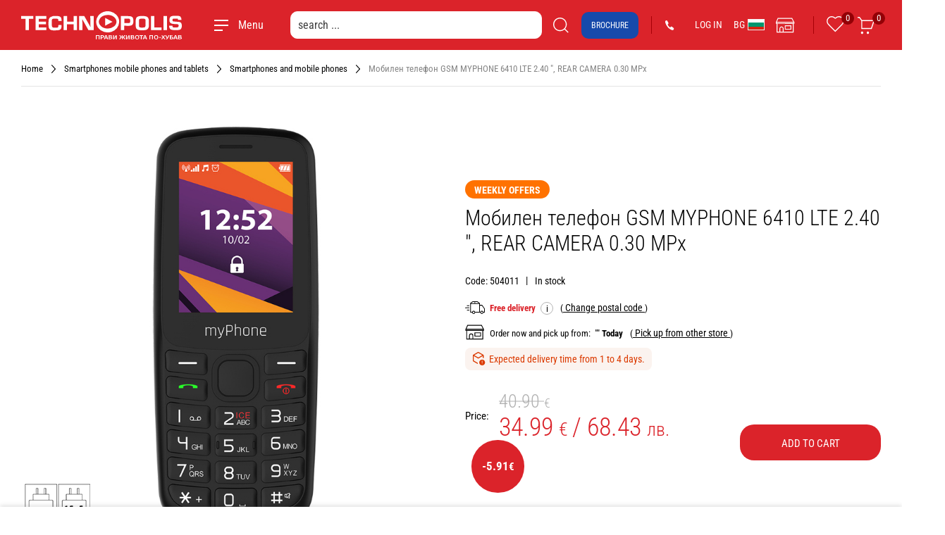

--- FILE ---
content_type: text/html; charset=utf-8
request_url: https://www.technopolis.bg/en/Smartfoni-i-mobilni-telefoni/Mobilen-telefon-GSM--MYPHONE-6410-LTE/p/504011
body_size: 97346
content:
<!DOCTYPE html><html lang="en" dir="ltr"><head><link rel="preconnect" href="https://api.technopolis.bg">
    <script src="https://accounts.google.com/gsi/client" async="" defer=""></script>
    <script type="text/javascript" src="https://appleid.cdn-apple.com/appleauth/static/jsapi/appleid/1/en_US/appleid.auth.js"></script>

    <meta charset="utf-8">
    <title>Мобилен телефон GSM  MYPHONE 6410 LTE  2.40 ", REAR CAMERA 0.30 MPx</title>
    <base href="/">

    <link rel="shortcut icon" type="image/x-icon" media="all" href="/assets/images/favicons/favicon.ico">
    <link rel="icon" href="/assets/images/favicons/favicon.ico" type="image/x-icon">
    <link rel="apple-touch-icon" sizes="180x180" href="/assets/images/favicons/apple-icon-180x180.png">
    <link rel="icon" type="image/png" sizes="192x192" href="/assets/images/favicons/android-icon-192x192.png">

    <link rel="manifest" href="/manifest.webmanifest">
    <meta name="theme-color" content="#db232a">
    <meta name="occ-backend-base-url" content="https://api.technopolis.bg">

    <meta name="author" content="Technopolis">
    <meta name="viewport" content="width=device-width, initial-scale=1.0, minimum-scale=1.0, maximum-scale=1.0, user-scalable=no, viewport-fit=cover">
    <meta name="apple-mobile-web-app-capable" content="yes">
    <meta name="format-detection" content="telephone=no">
    <meta name="SKYPE_TOOLBAR" content="SKYPE_TOOLBAR_PARSER_COMPATIBLE">
    <meta name="HandheldFriendly" content="True">
    <meta name="Petal-Search-site-verification" content="2b13780785">
  <link rel="stylesheet" href="styles-2SJ7M5VH.css"><style ng-app-id="ng">[_nghost-ng-c822592699]{display:block;width:100%}[_nghost-ng-c822592699]   .find-store__dropdown-inner[_ngcontent-ng-c822592699]   .button[_ngcontent-ng-c822592699]{min-width:200px}.orientative-label[_ngcontent-ng-c822592699]{white-space:normal;display:block;padding-left:20px;max-width:300px;text-align:right;font-size:13px;color:#db232a}.product-pdp__prices__mobile[_ngcontent-ng-c822592699]{display:block}</style><style ng-app-id="ng">[_nghost-ng-c210528513]{display:block;margin-top:22px}[_nghost-ng-c210528513]     img{max-width:100%;width:100%}[_nghost-ng-c210528513]     .wrapper{height:auto;display:block}[_nghost-ng-c210528513]     .wrapper .wrapper{padding-left:0;padding-right:0}te-global-message[_ngcontent-ng-c210528513]{display:block;width:100%}</style><style ng-app-id="ng">[_nghost-ng-c653671597]{display:block}</style><style ng-app-id="ng">.show[_ngcontent-ng-c3508671976]{display:block!important}</style><style ng-app-id="ng">.system-message[_ngcontent-ng-c2629048528]{animation-name:_ngcontent-ng-c2629048528_fadeIn;animation-duration:.3s;animation-fill-mode:both;display:none}.system-message[_ngcontent-ng-c2629048528]:last-child{display:flex}@keyframes _ngcontent-ng-c2629048528_fadeIn{0%{opacity:0}to{opacity:1}}</style><style ng-app-id="ng">[_nghost-ng-c2097441495]{display:block;width:100%;position:relative;top:-5px;margin-bottom:-5px}.breadcrumbs-list[_ngcontent-ng-c2097441495]{padding-bottom:10px;font-size:0;border-bottom:1px solid #e4e4e4;display:flex;white-space:nowrap;overflow:hidden;overflow-x:auto;-webkit-overflow-scrolling:touch;-ms-overflow-style:-ms-autohiding-scrollbar;overscroll-behavior:contain;scrollbar-width:thin;scrollbar-face-color:var(--cx-color-primary);scrollbar-shadow-color:var(--cx-color-primary);scrollbar-highlight-color:var(--cx-color-primary);scrollbar-color:var(--cx-color-primary) transparent}.breadcrumbs-list[_ngcontent-ng-c2097441495]::-webkit-scrollbar{height:4px;width:4px}.breadcrumbs-list[_ngcontent-ng-c2097441495]::-webkit-scrollbar-track{background-color:transparent}.breadcrumbs-list[_ngcontent-ng-c2097441495]::-webkit-scrollbar-thumb{background-color:var(--cx-color-primary)}.breadcrumbs-list[_ngcontent-ng-c2097441495]::-webkit-scrollbar-thumb:hover{background-color:var(--cx-color-primary)}.breadcrumbs-list[_ngcontent-ng-c2097441495]::-webkit-scrollbar-thumb:active{background-color:var(--cx-color-primary)}.breadcrumbs-list[_ngcontent-ng-c2097441495]::-webkit-scrollbar-thumb:vertical{min-height:4px}.breadcrumbs-list[_ngcontent-ng-c2097441495]   a[_ngcontent-ng-c2097441495], .breadcrumbs-list[_ngcontent-ng-c2097441495]   span[_ngcontent-ng-c2097441495]{display:inline-block;margin:0 10px 5px 0;color:#868686;font-size:13px;vertical-align:top}.breadcrumbs-list[_ngcontent-ng-c2097441495]   a[_ngcontent-ng-c2097441495]{padding-right:20px;position:relative;color:#040404;text-decoration:none;outline:none}.breadcrumbs-list[_ngcontent-ng-c2097441495]   a[_ngcontent-ng-c2097441495]:hover{color:#db232a}.breadcrumbs-list[_ngcontent-ng-c2097441495]   a[_ngcontent-ng-c2097441495]:after{content:"\a";height:14px;width:8px;position:absolute;top:3px;right:1px;background:url(/assets/images/layout/ui.svg) no-repeat -64px -48px}</style><style ng-app-id="ng">[_nghost-ng-c2487555430]{position:relative;display:block}</style><style ng-app-id="ng">[_nghost-ng-c3014192233]{position:relative;display:block}</style><style ng-app-id="ng">[_nghost-ng-c3631455224]{display:block;min-width:100%}[_nghost-ng-c3631455224]     .invalid{color:var(--cx-color-primary)}[_nghost-ng-c3631455224]     img{max-width:100%}[_nghost-ng-c3631455224]     picture{display:block;text-align:center}</style><style ng-app-id="ng">[_ngcontent-ng-c3631455224]:root{--cx-color-primary: #db232a;--te-icon-color: #000;--te-primary-text-color: #040404;--cx-color-danger: #db232a;--cx-color-success: #85c44d;--cx-color-light: #e4e4e4;--cx-color-text: #14293a}[_nghost-ng-c3631455224]     .company-features{display:-webkit-box;display:-moz-box;display:-ms-flexbox;display:-moz-flex;display:-webkit-flex;display:flex;justify-content:space-between;flex-flow:row wrap;padding-top:15px;text-align:center;background:#f8f8f8}[_nghost-ng-c3631455224]     .company-features .feature-item{display:inline-block;width:12%;text-align:center;margin:0 -4px 15px 0;padding-bottom:10px;-webkit-flex:1 0 12.5%;flex:1 0 12.5%}[_nghost-ng-c3631455224]     .company-features .feature-item:hover .preview:after{height:112px;width:112px;margin:-56px 0 0 -56px}@media screen and (max-width: 74.9em){[_nghost-ng-c3631455224]     .company-features .feature-item:hover .preview:after{height:80px;width:80px;margin:-40px 0 0 -40px}}[_nghost-ng-c3631455224]     .company-features .preview{position:relative;padding:50px 0 45px;min-height:165px}@media screen and (max-width: 47.9em){[_nghost-ng-c3631455224]     .company-features .preview{padding:55px 0 45px}}[_nghost-ng-c3631455224]     .company-features .preview:after{content:"\a";height:128px;width:92px;position:absolute;top:50%;left:50%;margin:-64px 0 0 -46px;background:var(--cx-color-primary);border-radius:200px;transform:rotate(-46deg);transition:.25s cubic-bezier(.215,.61,.355,1);perspective:1200px;z-index:1}@media screen and (max-width: 74.9em){[_nghost-ng-c3631455224]     .company-features .preview:after{height:100px;width:80px;margin:-50px 0 0 -40px}}[_nghost-ng-c3631455224]     .company-features .preview img{position:relative;z-index:2}@media screen and (max-width: 74.9em){[_nghost-ng-c3631455224]     .company-features .preview img{width:60px}}@media screen and (max-width: 47.9em){[_nghost-ng-c3631455224]     .company-features .preview img{width:50px}}[_nghost-ng-c3631455224]     .company-features .item-rate .preview:after{background:#f4c844}[_nghost-ng-c3631455224]     .company-features figcaption{font-size:20px;font-weight:300;line-height:1.05}@media screen and (max-width: 74.9em){[_nghost-ng-c3631455224]     .company-features figcaption{font-size:18px}}@media screen and (max-width: 37.9em){[_nghost-ng-c3631455224]     .company-features figcaption{font-size:16px}}[_nghost-ng-c3631455224]     .company-features a{color:#040404;text-decoration:none}[_nghost-ng-c3631455224]     .block{margin-top:35px}[_nghost-ng-c3631455224]     .block .block{margin-top:-25px}[_nghost-ng-c3631455224]     .block .block-title{margin-bottom:30px;font-size:30px;font-weight:300;line-height:1.125}[_nghost-ng-c3631455224]     .inner-block{margin-top:50px}[_nghost-ng-c3631455224]     .gray-block{padding:30px 0;background:#f8f8f8}@media screen and (max-width: 61.9em){[_nghost-ng-c3631455224]     .company-features .feature-item{flex:1 0 33.333%}}@media screen and (max-width: 32.9em){[_nghost-ng-c3631455224]     .company-features .feature-item{flex:1 0 50%}}</style><style ng-app-id="ng">[_ngcontent-ng-c3631455224]:root{--cx-color-primary: #db232a;--te-icon-color: #000;--te-primary-text-color: #040404;--cx-color-danger: #db232a;--cx-color-success: #85c44d;--cx-color-light: #e4e4e4;--cx-color-text: #14293a}[_nghost-ng-c3631455224]     .swiper-paragraph{margin-left:auto;margin-right:auto;position:relative;overflow:hidden;list-style:none;z-index:1;padding:30px 0;font-size:0}@media (max-width: 61.9em){[_nghost-ng-c3631455224]     .swiper-paragraph{text-align:left}}[_nghost-ng-c3631455224]     .swiper-paragraph .item-body{position:relative;padding:0 50px 0 70px;display:flex;align-items:center;min-height:60px}[_nghost-ng-c3631455224]     .swiper-paragraph .item-body a{color:#000;text-decoration:none;transition:.3s ease}[_nghost-ng-c3631455224]     .swiper-paragraph .item-body a:hover{color:var(--cx-color-primary)}@media screen and (max-width: 47.9em){[_nghost-ng-c3631455224]     .swiper-paragraph .item-body{padding-right:0}}[_nghost-ng-c3631455224]     .swiper-paragraph .icon{height:60px;width:60px;padding-top:4px;top:0;left:1px;background:var(--cx-color-primary);border-radius:100px;position:absolute}[_nghost-ng-c3631455224]     .swiper-paragraph .icon img{width:100%;object-fit:cover;display:block;max-width:50px;margin:auto}[_nghost-ng-c3631455224]     .swiper-paragraph .swiper-pagination{position:relative;padding-top:10px;font-size:0;text-align:center;z-index:1}[_nghost-ng-c3631455224]     .swiper-paragraph .swiper-pagination   .swiper-pagination-bullet{display:inline-block;height:15px;width:15px;position:relative;text-indent:-10000px;border-radius:20px;padding:0;margin:7px 2px 0;cursor:pointer}[_nghost-ng-c3631455224]     .swiper-paragraph .swiper-pagination   .swiper-pagination-bullet:before{content:"\a";position:absolute;height:8px;width:8px;top:50%;left:50%;margin:-4px 0 0 -4px;background:#000;border-radius:10px;transition:.15s cubic-bezier(.215,.61,.355,1)}[_nghost-ng-c3631455224]     .swiper-paragraph .swiper-pagination   .swiper-pagination-bullet.swiper-pagination-bullet-active:before{height:4px;width:4px;margin:-2px 0 0 -2px}[_nghost-ng-c3631455224]     .swiper-paragraph .swiper-pagination   .swiper-pagination-bullet:only-child{visibility:hidden}</style><style ng-app-id="ng">[_ngcontent-ng-c2997337618]:root{--cx-color-primary: #db232a;--te-icon-color: #000;--te-primary-text-color: #040404;--cx-color-danger: #db232a;--cx-color-success: #85c44d;--cx-color-light: #e4e4e4;--cx-color-text: #14293a}[_nghost-ng-c2997337618]     te-banner{margin-bottom:35px}[_nghost-ng-c2997337618]     .swiper-button-prev, [_nghost-ng-c2997337618]     .swiper-button-next{position:absolute;top:50%;transform:translateY(-50%);height:17px;width:10px;cursor:pointer;color:#000;background-size:cover;background-repeat:no-repeat;background-position:center center}[_nghost-ng-c2997337618]     .swiper-button-prev{left:20px;background-image:url(/assets/images/icons/16_px_04_.svg)}[_nghost-ng-c2997337618]     .swiper-button-next{right:20px;background-image:url(/assets/images/icons/16_px_03_.svg)}[_nghost-ng-c2997337618]     te-item-labels{display:inline-flex}[_nghost-ng-c2997337618]     .product-labels.has-counter   te-item-label{margin:0 1px 0 0}[_nghost-ng-c2997337618]     te-promo-code-grid .promo-code-grid{font-size:16px;color:#000}[_nghost-ng-c2997337618]     te-promo-code-grid .promo-code-grid *{font-size:16px}[_nghost-ng-c2997337618]     te-promo-code-grid .promo-code-grid br{display:none}[_nghost-ng-c2997337618]     te-promo-code-grid .promo-code-grid .promo-code-label{margin-right:3px}[_nghost-ng-c2997337618]     te-btn-buy{display:block}[_nghost-ng-c2997337618]     te-btn-buy .button-buy{padding:19px 20px 16px;line-height:1.125}[_nghost-ng-c2997337618]     te-add-to-favorites .button-favorites{margin:0}[_nghost-ng-c2997337618]     te-add-to-favorites .button-favorites .te-icon{font-size:24px!important;margin-top:4px}[_nghost-ng-c2997337618]     te-compare .button-compare{margin:0}[_nghost-ng-c2997337618]     te-compare .button-compare .te-icon{font-size:24px!important;margin-top:2px}[_nghost-ng-c2997337618]     te-order-options .order-now{display:inline-block;margin-bottom:0}[_nghost-ng-c2997337618]     te-order-options .selected-store{display:inline}[_nghost-ng-c2997337618]     te-order-options .delivery-now{display:inline-block;margin-bottom:0}[_nghost-ng-c2997337618]     te-order-options .delivery-price{display:inline;margin-left:3px}[_nghost-ng-c2997337618]     te-order-options .underline-button{font-size:14px;line-height:20px;cursor:pointer;text-decoration:underline}[_nghost-ng-c2997337618]     te-product-image-panel .label-warranty{font-size:13px}[_nghost-ng-c2997337618]     te-product-image-panel .warranty-image   img{max-width:100px!important}[_nghost-ng-c2997337618]     te-product-image-panel .warranty-text{max-width:150px;padding:7px}[_nghost-ng-c2997337618]     te-product-image-panel .warranty-text a{color:#040404}[_nghost-ng-c2997337618]     te-extended-delivery, [_nghost-ng-c2997337618]     te-preorder, [_nghost-ng-c2997337618]     te-online-only{font-size:15px;font-weight:700;line-height:1.125;margin:0}[_nghost-ng-c2997337618]     te-extended-delivery .te-icon, [_nghost-ng-c2997337618]     te-preorder .te-icon, [_nghost-ng-c2997337618]     te-online-only .te-icon{font-size:22px!important}@media screen and (max-width: 37.9em){[_nghost-ng-c2997337618]     .preorder-btn__wrapper{text-align:center}}[_nghost-ng-c2997337618]     .product-block-details .product-box__price{font-size:26px!important;font-weight:300}te-online-only[_ngcontent-ng-c2997337618], te-extended-delivery[_ngcontent-ng-c2997337618], te-preorder[_ngcontent-ng-c2997337618]{margin-top:15px!important}.gift-box[_ngcontent-ng-c2997337618]{padding:10px 16px;border:2px solid #db232a}.gift-box__header[_ngcontent-ng-c2997337618]{display:flex;align-items:center;padding:2px 8px 6px;font-size:16px;font-weight:500;line-height:28px;border-bottom:2px solid #d3d3d3}.gift-box__header.border-bottom-none[_ngcontent-ng-c2997337618]{border-bottom:none}.gift-box__icon[_ngcontent-ng-c2997337618]{height:31px;width:31px;flex-shrink:0;fill:#db232a;margin:-2px 12px 0 0}.gift-box__body[_ngcontent-ng-c2997337618]{display:flex;flex-shrink:0;align-items:center;padding:15px 0 5px}.gift-box__body[_ngcontent-ng-c2997337618] + .gift-box__body[_ngcontent-ng-c2997337618]{padding-top:0}.gift-box__body-preview[_ngcontent-ng-c2997337618]{width:100%;max-width:70px;flex-shrink:0;margin-right:8px}.gift-box__button[_ngcontent-ng-c2997337618]{display:inline-flex;align-items:center;color:#000;font-size:14px;line-height:20px;border:0;background-color:transparent;display:-webkit-box;-webkit-line-clamp:2;-webkit-box-orient:vertical;overflow:hidden;text-align:left}.gift-box__button-icon[_ngcontent-ng-c2997337618]{height:18px;width:18px;flex-shrink:0;fill:#db232a;margin-left:4px}.gift-box__button--primary[_ngcontent-ng-c2997337618]{color:#db232a;text-decoration:underline}.gift-box__button--primary[_ngcontent-ng-c2997337618]:after{display:none}.modal-gift[_ngcontent-ng-c2997337618]   .modal-container[_ngcontent-ng-c2997337618]{display:flex;flex-direction:column;max-width:494px;overflow:hidden}.modal-gift--alt[_ngcontent-ng-c2997337618]   .modal-container[_ngcontent-ng-c2997337618]{max-width:914px}.modal-gift[_ngcontent-ng-c2997337618]   .modal-header[_ngcontent-ng-c2997337618]{padding:16px 32px 16px 16px;font-size:18px;font-weight:400;line-height:26px}.modal-gift[_ngcontent-ng-c2997337618]   .modal-close[_ngcontent-ng-c2997337618]{top:19px}.modal-gift[_ngcontent-ng-c2997337618]   .modal-footer[_ngcontent-ng-c2997337618]{padding:16px 24px}.modal-gift[_ngcontent-ng-c2997337618]   [role=document][_ngcontent-ng-c2997337618]{display:flex;flex-direction:column;max-height:94vh}.modal-gift[_ngcontent-ng-c2997337618]   .content[_ngcontent-ng-c2997337618]{flex-grow:1;height:100%!important;padding:0 16px 0 24px;margin:8px 8px 8px 0;border-width:0;overflow:hidden;overflow-y:auto;-webkit-overflow-scrolling:touch;-ms-overflow-style:-ms-autohiding-scrollbar;overscroll-behavior:contain;scrollbar-width:thin;scrollbar-face-color:#db232a;scrollbar-shadow-color:#db232a;scrollbar-highlight-color:#db232a;scrollbar-color:#db232a white}.modal-gift[_ngcontent-ng-c2997337618]   .content[_ngcontent-ng-c2997337618]::-webkit-scrollbar{height:8px;width:8px}.modal-gift[_ngcontent-ng-c2997337618]   .content[_ngcontent-ng-c2997337618]::-webkit-scrollbar-track{background-color:#fff}.modal-gift[_ngcontent-ng-c2997337618]   .content[_ngcontent-ng-c2997337618]::-webkit-scrollbar-thumb{background-color:#db232a}.modal-gift[_ngcontent-ng-c2997337618]   .content[_ngcontent-ng-c2997337618]::-webkit-scrollbar-thumb:hover{background-color:#db232a}.modal-gift[_ngcontent-ng-c2997337618]   .content[_ngcontent-ng-c2997337618]::-webkit-scrollbar-thumb:active{background-color:#db232a}.modal-gift[_ngcontent-ng-c2997337618]   .contentwebkit-scrollbar-thumb[_ngcontent-ng-c2997337618]:vertical{min-height:4px}.bundle-wrapper[_ngcontent-ng-c2997337618]{display:flex;flex-direction:column;max-width:50%;margin:0 auto}@media screen and (max-width: 74.9em){.bundle-wrapper[_ngcontent-ng-c2997337618]{max-width:inherit;margin-bottom:32px}}.bundle-wrapper[_ngcontent-ng-c2997337618]   .b-controls[_ngcontent-ng-c2997337618]   .button-buy[_ngcontent-ng-c2997337618]{min-width:156px}.bundle-wrapper[_ngcontent-ng-c2997337618]   .button-buy[_ngcontent-ng-c2997337618]{min-width:200px;color:#fff;font-size:15px;line-height:18px;text-transform:uppercase;background-color:#db232a!important;transition:background-color .25s ease}.bundle-wrapper[_ngcontent-ng-c2997337618]   .button-buy[_ngcontent-ng-c2997337618]:hover{background-color:#bb131d!important}.bundle-wrapper[_ngcontent-ng-c2997337618]   .button-buy[_ngcontent-ng-c2997337618]   span[_ngcontent-ng-c2997337618]{display:inline-block;position:relative;padding:12px 0 10px 34px}.bundle-wrapper[_ngcontent-ng-c2997337618]   .button-buy[_ngcontent-ng-c2997337618]   span[_ngcontent-ng-c2997337618]:before{content:"";height:24px;width:24px;position:absolute;top:50%;left:0;transform:translateY(-50%);background-image:url(/assets/images/icons/ui.svg);background-position:-234px -512px!important}.bundle-wrapper[_ngcontent-ng-c2997337618]   .product-box__price[_ngcontent-ng-c2997337618]{margin:0;color:#db232a;font-size:15px}.bundle-wrapper[_ngcontent-ng-c2997337618]   .b-item[_ngcontent-ng-c2997337618]   .product-box__price[_ngcontent-ng-c2997337618]   sup[_ngcontent-ng-c2997337618]{top:-9px;font-size:12px}.bundle-wrapper[_ngcontent-ng-c2997337618]   .b-item[_ngcontent-ng-c2997337618]   .product-box__price[_ngcontent-ng-c2997337618]{margin-bottom:6px;font-size:14px}.bundle-wrapper[_ngcontent-ng-c2997337618]   .b-item[_ngcontent-ng-c2997337618]   .product-box__price[_ngcontent-ng-c2997337618]:last-child{margin-bottom:0}@media screen and (max-width: 37.9em){.bundle-wrapper[_ngcontent-ng-c2997337618]   .b-controls[_ngcontent-ng-c2997337618]   .button-buy[_ngcontent-ng-c2997337618]{min-width:inherit}.bundle-wrapper[_ngcontent-ng-c2997337618]   .b-controls[_ngcontent-ng-c2997337618]   .button-buy[_ngcontent-ng-c2997337618]   span[_ngcontent-ng-c2997337618]{height:42px;width:42px;padding:0;text-indent:-10000px}.bundle-wrapper[_ngcontent-ng-c2997337618]   .b-controls[_ngcontent-ng-c2997337618]   .button-buy[_ngcontent-ng-c2997337618]   span[_ngcontent-ng-c2997337618]:before{left:50%;transform:translate(-50%,-50%)}}.bundle-wrapper--mod[_ngcontent-ng-c2997337618]{max-width:inherit}.bundle-title[_ngcontent-ng-c2997337618]{display:inline-flex;min-width:50%;margin:0 0 12px;font-size:24px;font-weight:500;line-height:32px}.bundle-row[_ngcontent-ng-c2997337618]{display:inline-flex;flex-wrap:wrap;min-width:calc(50% + 20px);margin:-10px}.bundle-row__item[_ngcontent-ng-c2997337618]{width:100%;max-width:50%;padding:10px}.bundle-row__item--long[_ngcontent-ng-c2997337618], .bundle-row__item[_ngcontent-ng-c2997337618]:only-child{max-width:inherit}.bundle[_ngcontent-ng-c2997337618]{display:flex;flex-direction:column;height:100%;padding:20px;border:2px solid #ddd}.bundle__top[_ngcontent-ng-c2997337618]{flex-grow:1;padding-bottom:30px}.bundle-price[_ngcontent-ng-c2997337618]{display:flex;align-items:center;font-size:20px;line-height:28px}.bundle-price[_ngcontent-ng-c2997337618]   .price[_ngcontent-ng-c2997337618]{margin-left:4px;color:#db232a;font-size:16px;line-height:28px}.bundle-price[_ngcontent-ng-c2997337618]   .price-value[_ngcontent-ng-c2997337618]{font-size:24px}.bundle-price[_ngcontent-ng-c2997337618]   .price-value[_ngcontent-ng-c2997337618]   sup[_ngcontent-ng-c2997337618]{top:-9px;margin-left:2px;font-size:14px}.bundle-prices[_ngcontent-ng-c2997337618]{white-space:nowrap}.bundle-prices[_ngcontent-ng-c2997337618]   .price[_ngcontent-ng-c2997337618]{display:inline-block;color:#db232a;font-size:20px;line-height:1.125;vertical-align:top}.bundle-prices[_ngcontent-ng-c2997337618]   .price[_ngcontent-ng-c2997337618] + .price[_ngcontent-ng-c2997337618]{padding-left:10px}.bundle-prices[_ngcontent-ng-c2997337618]   .price[_ngcontent-ng-c2997337618]   .price-value[_ngcontent-ng-c2997337618]{font-size:26px}.bundle-prices[_ngcontent-ng-c2997337618]   .old-price[_ngcontent-ng-c2997337618]{color:#b1b1b1;font-size:14px}.bundle-prices[_ngcontent-ng-c2997337618]   .old-price[_ngcontent-ng-c2997337618]   .price-value[_ngcontent-ng-c2997337618]{font-size:22px;text-decoration:line-through}.bundle-prices[_ngcontent-ng-c2997337618]   .price-type[_ngcontent-ng-c2997337618]{display:block;color:#8d8d8d;font-size:11px}.b-list[_ngcontent-ng-c2997337618]{display:flex}.b-list__item[_ngcontent-ng-c2997337618]{flex:1 0 20%;padding:0 64px 0 0;position:relative}.b-list__item[_ngcontent-ng-c2997337618]:before{content:"";height:24px;width:24px;position:absolute;top:47px;left:-55px;background-image:url("data:image/svg+xml,%3csvg xmlns='http://www.w3.org/2000/svg' viewBox='0 0 24 24' %3e%3cpath fill='%23DB232A' d='M12 3c.904 0 1.636.733 1.636 1.636v5.728h5.728a1.636 1.636 0 0 1 0 3.272h-5.728v5.728a1.636 1.636 0 0 1-3.272 0v-5.728H4.636a1.636 1.636 0 0 1 0-3.272h5.728V4.636C10.364 3.733 11.096 3 12 3z'/%3e%3c/svg%3e");background-size:100% 100%;background-repeat:no-repeat;background-position:center center}.b-list__item[_ngcontent-ng-c2997337618]:first-child:before{display:none}.b-list__item[_ngcontent-ng-c2997337618]:last-child{padding-right:0}.b-item[_ngcontent-ng-c2997337618]{display:flex;height:100%}.bundle-wrapper--mod[_ngcontent-ng-c2997337618]   .b-item[_ngcontent-ng-c2997337618]{flex-direction:column;align-items:center}.bundle[_ngcontent-ng-c2997337618]   .bundle-prices[_ngcontent-ng-c2997337618]   .new-price[_ngcontent-ng-c2997337618]{font-size:13px}.bundle[_ngcontent-ng-c2997337618]   .bundle-prices[_ngcontent-ng-c2997337618]   .new-price[_ngcontent-ng-c2997337618]   sup[_ngcontent-ng-c2997337618]{top:-10px;margin-left:2px;font-size:12px}.bundle[_ngcontent-ng-c2997337618]   .bundle-prices[_ngcontent-ng-c2997337618]   .new-price[_ngcontent-ng-c2997337618]   .price-value[_ngcontent-ng-c2997337618]{font-size:24px}.bundle[_ngcontent-ng-c2997337618]   .bundle-prices[_ngcontent-ng-c2997337618]   .old-price[_ngcontent-ng-c2997337618]   .price-value[_ngcontent-ng-c2997337618]{font-size:20px}.b-item__preview[_ngcontent-ng-c2997337618]{max-width:120px;margin-bottom:9px;margin-right:10px}.b-item__content[_ngcontent-ng-c2997337618]{display:flex;flex-direction:column;flex-grow:1;width:100%}.b-item__qty[_ngcontent-ng-c2997337618]{color:#818181;font-size:14px;line-height:20px}.b-item__title[_ngcontent-ng-c2997337618]{min-height:44px;display:-webkit-box;-webkit-line-clamp:2;-webkit-box-orient:vertical;overflow:hidden;word-wrap:break-word;text-overflow:ellipsis;margin:0 0 6px;color:#333;font-size:16px;line-height:22px;text-decoration:none}.b-item__title[_ngcontent-ng-c2997337618]   a[_ngcontent-ng-c2997337618]{color:#333;text-decoration:none}.b-item[_ngcontent-ng-c2997337618]   .product-box__price[_ngcontent-ng-c2997337618]{margin-bottom:6px;font-size:13px}.b-item[_ngcontent-ng-c2997337618]   .product-box__price[_ngcontent-ng-c2997337618]:last-child{margin-bottom:0}.b-item[_ngcontent-ng-c2997337618]   .product-box__price-value[_ngcontent-ng-c2997337618]{font-size:18px}.b-item[_ngcontent-ng-c2997337618]   .product-box__price[_ngcontent-ng-c2997337618]   sup[_ngcontent-ng-c2997337618]{top:-7px}.b-item[_ngcontent-ng-c2997337618]   .gift-box__button--primary[_ngcontent-ng-c2997337618]{margin:0}.b-controls[_ngcontent-ng-c2997337618]{display:flex;align-items:center;justify-content:flex-end}.b-controls__item[_ngcontent-ng-c2997337618]:not(:first-child){padding-left:43px}.b-controls[_ngcontent-ng-c2997337618]   .button-buy[_ngcontent-ng-c2997337618]{min-width:156px}.product-block[_ngcontent-ng-c2997337618]{height:auto;margin:auto;padding-bottom:30px}.has-products-in-package[_ngcontent-ng-c2997337618]   .product-block[_ngcontent-ng-c2997337618]{max-width:inherit}.product-block[_ngcontent-ng-c2997337618]   .cell[_ngcontent-ng-c2997337618]{vertical-align:top;padding-left:20px}.product-block[_ngcontent-ng-c2997337618]   .cell[_ngcontent-ng-c2997337618]   .table[_ngcontent-ng-c2997337618]{height:auto}.product-block[_ngcontent-ng-c2997337618]   .cell[_ngcontent-ng-c2997337618]   .cell[_ngcontent-ng-c2997337618]{padding-left:0}.product-block[_ngcontent-ng-c2997337618]   .product-block-image[_ngcontent-ng-c2997337618]{padding-left:0;width:50%;text-align:center;vertical-align:top}.product-block[_ngcontent-ng-c2997337618]   .product-block-details[_ngcontent-ng-c2997337618]{width:50%;vertical-align:middle}.product-block[_ngcontent-ng-c2997337618]   .product-block-bundle[_ngcontent-ng-c2997337618]{display:none;width:340px;text-align:right;vertical-align:middle}.product-block[_ngcontent-ng-c2997337618]   .product-block-bundle[_ngcontent-ng-c2997337618]   .in-package[_ngcontent-ng-c2997337618]{position:absolute}.in-package[_ngcontent-ng-c2997337618]{width:320px;margin:auto;background:#fff;z-index:10}.product-image[_ngcontent-ng-c2997337618]{display:inline-block;min-height:100px;position:relative;width:100%}.product-image[_ngcontent-ng-c2997337618]   image[_ngcontent-ng-c2997337618]{width:100%;max-width:680px;line-height:0}.product-gallery[_ngcontent-ng-c2997337618]{position:absolute;bottom:0;left:0}.product-gallery[_ngcontent-ng-c2997337618]   .gallery-item[_ngcontent-ng-c2997337618]{position:relative;margin-bottom:5px;text-align:left}.product-gallery[_ngcontent-ng-c2997337618]   .product-warranty[_ngcontent-ng-c2997337618]{font-size:13px;line-height:1.3}.product-gallery[_ngcontent-ng-c2997337618]   .gallery-item[_ngcontent-ng-c2997337618]   button[_ngcontent-ng-c2997337618]{height:55px;width:55px;position:relative;color:#fff;background:#db232a;border-radius:100px}.product-gallery[_ngcontent-ng-c2997337618]   .gallery-videos[_ngcontent-ng-c2997337618]   button[_ngcontent-ng-c2997337618]{background:#1151cb}.product-gallery[_ngcontent-ng-c2997337618]   .gallery-item[_ngcontent-ng-c2997337618]   button[_ngcontent-ng-c2997337618]:before{content:"\a";height:26px;width:26px;position:absolute;top:50%;left:50%;margin:-13px 0 0 -18px}.product-gallery[_ngcontent-ng-c2997337618]   .gallery-videos[_ngcontent-ng-c2997337618]   button[_ngcontent-ng-c2997337618]:before{background-image:url(/assets/images/icons/ui.svg);background-position:0 -66px}.product-gallery[_ngcontent-ng-c2997337618]   .gallery-photos[_ngcontent-ng-c2997337618]   button[_ngcontent-ng-c2997337618]:before{background-position:-28px -66px}.product-gallery[_ngcontent-ng-c2997337618]   .gallery-item[_ngcontent-ng-c2997337618]   .gallery-count[_ngcontent-ng-c2997337618]{position:absolute;top:12px;right:8px;font-size:14px}.product-gallery-slider[_ngcontent-ng-c2997337618]{padding:30px 0}.product-gallery-slider[_ngcontent-ng-c2997337618]   .slider[_ngcontent-ng-c2997337618]{padding:0 40px}.product-gallery-slider[_ngcontent-ng-c2997337618]   .hide-controls[_ngcontent-ng-c2997337618]{padding:0}.product-gallery-slider[_ngcontent-ng-c2997337618]   .slick-track[_ngcontent-ng-c2997337618]{margin:0}.product-gallery-slider[_ngcontent-ng-c2997337618]   .item[_ngcontent-ng-c2997337618]{display:none;text-align:center}.product-gallery-slider[_ngcontent-ng-c2997337618]   .slick-slider[_ngcontent-ng-c2997337618]   img[_ngcontent-ng-c2997337618]{max-width:71px;margin:auto}.product-block[_ngcontent-ng-c2997337618]   .product-name[_ngcontent-ng-c2997337618]{margin-bottom:0;font-size:30px;font-weight:300;text-align:left}.product-block[_ngcontent-ng-c2997337618]   .product-name[_ngcontent-ng-c2997337618]   small[_ngcontent-ng-c2997337618]{font-size:13px}.product-block[_ngcontent-ng-c2997337618]   .product-block-image[_ngcontent-ng-c2997337618]   .product-name[_ngcontent-ng-c2997337618], .product-block[_ngcontent-ng-c2997337618]   .product-block-image[_ngcontent-ng-c2997337618]   .product-discount[_ngcontent-ng-c2997337618], .product-block[_ngcontent-ng-c2997337618]   .product-block-image[_ngcontent-ng-c2997337618]   .product-eco[_ngcontent-ng-c2997337618]{display:none}.product-labels[_ngcontent-ng-c2997337618]{padding-bottom:20px;font-size:0}.product-labels.has-counter[_ngcontent-ng-c2997337618]{padding-bottom:10px}.product-labels[_ngcontent-ng-c2997337618]   .label[_ngcontent-ng-c2997337618]{display:inline-block;margin:0 1px 1px 0;padding:7px 13px 5px;color:#fff;font-size:14px;font-weight:700;text-transform:uppercase;line-height:1;border-radius:13px;-webkit-touch-callout:none;-webkit-user-select:none;-khtml-user-select:none;-moz-user-select:none;-ms-user-select:none;user-select:none}.product-labels[_ngcontent-ng-c2997337618]   .label-promo[_ngcontent-ng-c2997337618]{background:#db232a}.product-labels[_ngcontent-ng-c2997337618]   .label-online-promo[_ngcontent-ng-c2997337618]{background:#8a2cba}.product-labels[_ngcontent-ng-c2997337618]   .label-new[_ngcontent-ng-c2997337618]{background:#44b366}.product-labels[_ngcontent-ng-c2997337618]   .label-discount[_ngcontent-ng-c2997337618]{background:#72c501}.product-labels[_ngcontent-ng-c2997337618]   .label-special-price[_ngcontent-ng-c2997337618]{background:#eb7a2c}.product-labels[_ngcontent-ng-c2997337618]   .label-pre-order[_ngcontent-ng-c2997337618]{background:#e56000}.product-labels[_ngcontent-ng-c2997337618]   .label-black-weekend[_ngcontent-ng-c2997337618]{background:#2b2b2b}.product-labels[_ngcontent-ng-c2997337618]   .label[_ngcontent-ng-c2997337618]:last-child{margin-right:0}.product-labels.has-counter[_ngcontent-ng-c2997337618]   .label-promo[_ngcontent-ng-c2997337618]:after{border-color:transparent transparent transparent #db232a}.product-labels.has-counter[_ngcontent-ng-c2997337618]   .label-online-promo[_ngcontent-ng-c2997337618]:after{border-color:transparent transparent transparent #8a2cba}.product-labels.has-counter[_ngcontent-ng-c2997337618]   .label-new[_ngcontent-ng-c2997337618]:after{border-color:transparent transparent transparent #db232a}.product-labels.has-counter[_ngcontent-ng-c2997337618]   .label-discount[_ngcontent-ng-c2997337618]:after{border-color:transparent transparent transparent #72c501}.product-labels.has-counter[_ngcontent-ng-c2997337618]   .label-special-price[_ngcontent-ng-c2997337618]:after{border-color:transparent transparent transparent #eb7a2c}.product-labels.has-counter[_ngcontent-ng-c2997337618]   .label-pre-order[_ngcontent-ng-c2997337618]:after{border-color:transparent transparent transparent #e56000}.product-block[_ngcontent-ng-c2997337618]   .product-status[_ngcontent-ng-c2997337618]{display:flex;flex-wrap:wrap;align-items:center;margin-top:-8px;font-size:14px;line-height:1.125}.product-block[_ngcontent-ng-c2997337618]   .product-status--estimated-delivery[_ngcontent-ng-c2997337618]{display:inline-flex;align-items:center;padding:4px 0;font-size:14px;line-height:20px;color:#db3a00;fill:#db3a00}.product-block[_ngcontent-ng-c2997337618]   .product-status--estimated-delivery[_ngcontent-ng-c2997337618]   .product-status__icon[_ngcontent-ng-c2997337618]{height:20px;width:20px;flex-shrink:0;margin-right:4px;fill:currentColor}.product-block[_ngcontent-ng-c2997337618]   .product-status--estimated-delivery--background[_ngcontent-ng-c2997337618]{margin-top:10px;margin-bottom:0;font-size:14px;padding:6px 10px;background-color:#fbf3ef;border-radius:8px}.product-block[_ngcontent-ng-c2997337618]   .product-status__item[_ngcontent-ng-c2997337618]{display:flex;align-items:center;position:relative;margin-top:8px;padding-right:22px}.product-block[_ngcontent-ng-c2997337618]   .product-status__item[_ngcontent-ng-c2997337618]:before{content:"|";position:absolute;top:-1px;right:10px}.product-block[_ngcontent-ng-c2997337618]   .product-status__item[_ngcontent-ng-c2997337618]:last-child{padding-right:0}.product-block[_ngcontent-ng-c2997337618]   .product-status__item[_ngcontent-ng-c2997337618]:last-child:before{display:none}.product-block[_ngcontent-ng-c2997337618]   .product-status[_ngcontent-ng-c2997337618]   .not-available[_ngcontent-ng-c2997337618]{color:#888}.exhausted-coming-soon[_ngcontent-ng-c2997337618]{position:relative;color:#8a8a8a;font-size:13px;font-weight:500;line-height:1.25}.not-available-coming-soon[_ngcontent-ng-c2997337618]{color:#888}.product-block[_ngcontent-ng-c2997337618]   .product-status__item[_ngcontent-ng-c2997337618]   .product-rating[_ngcontent-ng-c2997337618]{padding-left:8px}.pickup-size[_ngcontent-ng-c2997337618], .pickup-color[_ngcontent-ng-c2997337618]{display:inline-block;padding-left:10px;font-size:0;vertical-align:middle}.pickup-size[_ngcontent-ng-c2997337618]   li[_ngcontent-ng-c2997337618], .pickup-color[_ngcontent-ng-c2997337618]   li[_ngcontent-ng-c2997337618]{display:inline-block;padding:2px 10px 2px 0;font-size:16px;line-height:1.1875}.pickup-color[_ngcontent-ng-c2997337618]   li[_ngcontent-ng-c2997337618]{padding-right:5px}.pickup-size[_ngcontent-ng-c2997337618]   li[_ngcontent-ng-c2997337618]:last-child, .pickup-color[_ngcontent-ng-c2997337618]   li[_ngcontent-ng-c2997337618]:last-child{padding-right:0}.pickup-size[_ngcontent-ng-c2997337618]   li[_ngcontent-ng-c2997337618]   a[_ngcontent-ng-c2997337618]{display:block;min-width:70px;padding:8px 5px 7px;color:#858585;text-align:center;text-decoration:none;background:#fff;border:1px solid #e4e4e4}.pickup-size[_ngcontent-ng-c2997337618]   li[_ngcontent-ng-c2997337618]   .active[_ngcontent-ng-c2997337618], .pickup-size[_ngcontent-ng-c2997337618]   li[_ngcontent-ng-c2997337618]   a[_ngcontent-ng-c2997337618]:hover{color:#000;background:#fff6f6;border-color:#de3a40}.pickup-color[_ngcontent-ng-c2997337618]   a[_ngcontent-ng-c2997337618]{display:block;padding:3px 0;position:relative}.pickup-color[_ngcontent-ng-c2997337618]   a[_ngcontent-ng-c2997337618]:after{content:"\a";opacity:0;visibility:hidden;height:2px;position:absolute;bottom:0;left:0;right:0;background:#db232a;transition:.25s cubic-bezier(.215,.61,.355,1)}.pickup-color[_ngcontent-ng-c2997337618]   img[_ngcontent-ng-c2997337618]{opacity:.3;line-height:0;transition:opacity .25s cubic-bezier(.215,.61,.355,1)}.pickup-color[_ngcontent-ng-c2997337618]   a[_ngcontent-ng-c2997337618]:hover:after, .pickup-color[_ngcontent-ng-c2997337618]   .active[_ngcontent-ng-c2997337618]:after{opacity:1;visibility:visible}.pickup-color[_ngcontent-ng-c2997337618]   a[_ngcontent-ng-c2997337618]:hover   img[_ngcontent-ng-c2997337618], .pickup-color[_ngcontent-ng-c2997337618]   .active[_ngcontent-ng-c2997337618]   img[_ngcontent-ng-c2997337618]{opacity:1}.product-distribution[_ngcontent-ng-c2997337618]{position:relative;background:#f8f8f8;border:1px solid #e5e5e5}.product-distribution[_ngcontent-ng-c2997337618]:before, .product-distribution[_ngcontent-ng-c2997337618]:after{content:"\a";height:0;width:0;position:absolute;top:0;right:0;margin:-20px 11% 0 0;border-style:solid;border-width:10px 8px;border-color:transparent transparent #f8f8f8;z-index:2}.product-distribution[_ngcontent-ng-c2997337618]:after{margin-top:-21px;border-color:transparent transparent #e5e5e5;z-index:1}.product-distribution[_ngcontent-ng-c2997337618]   .cell-logo[_ngcontent-ng-c2997337618]{width:140px;padding:10px!important;text-align:center;background:#fff;border-right:1px solid #e5e5e5;vertical-align:middle!important}.product-distribution[_ngcontent-ng-c2997337618]   .cell-text[_ngcontent-ng-c2997337618]{padding:10px 20px!important;line-height:1.125;text-align:right;vertical-align:middle!important}.product-leasing[_ngcontent-ng-c2997337618]{min-height:48px;position:relative;padding:13px 150px 14px 58px;font-size:15px;line-height:1.125;border:2px solid #f4c844}.product-leasing[_ngcontent-ng-c2997337618]:before{content:"\a";width:46px;position:absolute;top:0;bottom:0;left:0;background:#f4c844;z-index:1}.product-leasing[_ngcontent-ng-c2997337618]:after{content:"\a";height:17px;width:26px;position:absolute;top:50%;left:8px;margin-top:-8px;background-position:-46px -183px;z-index:2;background-image:url(/assets/images/icons/ui.svg)}.product-leasing[_ngcontent-ng-c2997337618]   .leasing-info[_ngcontent-ng-c2997337618]{position:absolute;top:50%;right:10px;margin-top:-8px;padding-right:40px;font-size:15px;text-decoration:none;text-transform:uppercase}.product-leasing[_ngcontent-ng-c2997337618]   .leasing-info[_ngcontent-ng-c2997337618]:after{content:"\a";height:25px;width:25px;position:absolute;top:50%;right:0;margin-top:-13px;background-position:-275px 0;background-image:url(/assets/images/icons/ui.svg)}.product-block[_ngcontent-ng-c2997337618]   .product-delivery[_ngcontent-ng-c2997337618]{display:inline-block;padding-left:55px;position:relative;font-size:16px;line-height:1.125}.product-block[_ngcontent-ng-c2997337618]   .product-delivery[_ngcontent-ng-c2997337618]:before{content:"\a";height:27px;width:44px;position:absolute;top:50%;left:0;margin-top:-13px;background-position:0 -183px}.product-block[_ngcontent-ng-c2997337618]   .grid-button[_ngcontent-ng-c2997337618]{text-align:right}.product-block[_ngcontent-ng-c2997337618]   .product-price-save[_ngcontent-ng-c2997337618]{display:flex;align-items:center;flex-wrap:wrap}.product-block[_ngcontent-ng-c2997337618]   .product-price-save[_ngcontent-ng-c2997337618]   .prices[_ngcontent-ng-c2997337618]{align-self:flex-end}.product-block[_ngcontent-ng-c2997337618]   .product-price-save[_ngcontent-ng-c2997337618]   .price-label[_ngcontent-ng-c2997337618]{margin:0 14px 0 0;padding-bottom:0;font-size:15px}.product-block[_ngcontent-ng-c2997337618]   .product-price-save[_ngcontent-ng-c2997337618]   .prices[_ngcontent-ng-c2997337618]   .price[_ngcontent-ng-c2997337618]{display:block;padding:6px 0;color:#db232a;font-size:26px;font-weight:300;line-height:1;white-space:nowrap}.product-block[_ngcontent-ng-c2997337618]   .product-price-save[_ngcontent-ng-c2997337618]   .prices[_ngcontent-ng-c2997337618]   .price[_ngcontent-ng-c2997337618]:first-child{padding-top:0}.product-block[_ngcontent-ng-c2997337618]   .product-price-save[_ngcontent-ng-c2997337618]   .prices[_ngcontent-ng-c2997337618]   .price[_ngcontent-ng-c2997337618]:last-child{padding-top:0;padding-bottom:0}.product-block[_ngcontent-ng-c2997337618]   .product-price-save[_ngcontent-ng-c2997337618]   .prices[_ngcontent-ng-c2997337618]   .price[_ngcontent-ng-c2997337618]   .price-value[_ngcontent-ng-c2997337618]{font-size:36px}@media (min-width: 61.9em) and (max-width: 74.9em){.product-block[_ngcontent-ng-c2997337618]   .product-price-save[_ngcontent-ng-c2997337618]   .prices[_ngcontent-ng-c2997337618]   .price[_ngcontent-ng-c2997337618]   .price-value[_ngcontent-ng-c2997337618]{font-size:24px}}@media (max-width: 47.9em){.product-block[_ngcontent-ng-c2997337618]   .product-price-save[_ngcontent-ng-c2997337618]   .prices[_ngcontent-ng-c2997337618]   .price[_ngcontent-ng-c2997337618]   .price-value[_ngcontent-ng-c2997337618]{font-size:24px}}.product-block[_ngcontent-ng-c2997337618]   .product-price-save[_ngcontent-ng-c2997337618]   .prices[_ngcontent-ng-c2997337618]   .price[_ngcontent-ng-c2997337618]   sup[_ngcontent-ng-c2997337618]{font-size:50%;top:-.75em}.product-block[_ngcontent-ng-c2997337618]   .product-price-save[_ngcontent-ng-c2997337618]   .prices[_ngcontent-ng-c2997337618]   .old-price[_ngcontent-ng-c2997337618]{color:#b1b1b1;font-size:18px}.product-block[_ngcontent-ng-c2997337618]   .product-price-save[_ngcontent-ng-c2997337618]   .prices[_ngcontent-ng-c2997337618]   .old-price[_ngcontent-ng-c2997337618]   .price-value[_ngcontent-ng-c2997337618]{font-size:26px;position:relative}@media (min-width: 61.9em) and (max-width: 74.9em){.product-block[_ngcontent-ng-c2997337618]   .product-price-save[_ngcontent-ng-c2997337618]   .prices[_ngcontent-ng-c2997337618]   .old-price[_ngcontent-ng-c2997337618]   .price-value[_ngcontent-ng-c2997337618]{font-size:18px}}@media (max-width: 47.9em){.product-block[_ngcontent-ng-c2997337618]   .product-price-save[_ngcontent-ng-c2997337618]   .prices[_ngcontent-ng-c2997337618]   .old-price[_ngcontent-ng-c2997337618]   .price-value[_ngcontent-ng-c2997337618]{font-size:22px}}.product-block[_ngcontent-ng-c2997337618]   .product-price-save[_ngcontent-ng-c2997337618]   .prices[_ngcontent-ng-c2997337618]   .old-price[_ngcontent-ng-c2997337618]   .price-value[_ngcontent-ng-c2997337618]:before{content:"";height:1px;width:100%;position:absolute;top:50%;left:0;transform:translateY(-50%);background-color:#b1b1b1}.product-block[_ngcontent-ng-c2997337618]   .product-price-save[_ngcontent-ng-c2997337618]   .prices[_ngcontent-ng-c2997337618]   .price[_ngcontent-ng-c2997337618] + .price[_ngcontent-ng-c2997337618]{display:block}.product-block[_ngcontent-ng-c2997337618]   .product-price-save[_ngcontent-ng-c2997337618]   .save-price[_ngcontent-ng-c2997337618]{display:flex;align-items:center;justify-content:center;height:75px;width:75px;min-width:75px;margin-left:9px;background:#db232a;border-radius:100%;flex-direction:column}.product-block[_ngcontent-ng-c2997337618]   .product-price-save[_ngcontent-ng-c2997337618]   .save-price[_ngcontent-ng-c2997337618]   .price[_ngcontent-ng-c2997337618]{color:#fff;font-size:15px;font-weight:700;line-height:1}.product-block[_ngcontent-ng-c2997337618]   .product-price-save[_ngcontent-ng-c2997337618]   .save-price[_ngcontent-ng-c2997337618]   .price[_ngcontent-ng-c2997337618]   .price-value[_ngcontent-ng-c2997337618]{font-size:17px}.product-block[_ngcontent-ng-c2997337618]   .preorder-label[_ngcontent-ng-c2997337618], .product-block[_ngcontent-ng-c2997337618]   .extended-warranty-label[_ngcontent-ng-c2997337618]{display:inline-block;padding-left:30px;position:relative;font-size:15px;font-weight:700;line-height:1.125}.product-block[_ngcontent-ng-c2997337618]   .preorder-label[_ngcontent-ng-c2997337618]:before, .product-block[_ngcontent-ng-c2997337618]   .extended-warranty-label[_ngcontent-ng-c2997337618]:before{content:"\a";height:22px;width:20px;position:absolute;top:-2px;left:0;background-position:-124px -232px;background-image:url(/assets/images/icons/ui.svg)}.product-block[_ngcontent-ng-c2997337618]   .extended-warranty-label[_ngcontent-ng-c2997337618]:before{width:22px;background-position:-146px -232px}.product-block[_ngcontent-ng-c2997337618]   .coming-soon-label[_ngcontent-ng-c2997337618], .product-block[_ngcontent-ng-c2997337618]   .orientative-label[_ngcontent-ng-c2997337618]{color:#db232a;font-size:15px;line-height:1.125}.product-pdp__prices[_ngcontent-ng-c2997337618]   .orientative-label[_ngcontent-ng-c2997337618]{white-space:normal;display:block;padding-left:20px;max-width:300px;text-align:right;font-size:13px;color:#db232a}.product-block[_ngcontent-ng-c2997337618]   .product-bonus[_ngcontent-ng-c2997337618]{font-size:0}.product-block[_ngcontent-ng-c2997337618]   .product-bonus[_ngcontent-ng-c2997337618]   .bonus[_ngcontent-ng-c2997337618]{display:inline-block;width:50%;font-size:15px;font-weight:400;line-height:1.125}.product-block[_ngcontent-ng-c2997337618]   .product-bonus[_ngcontent-ng-c2997337618]   .bonus[_ngcontent-ng-c2997337618]:only-child{width:100%}.product-block[_ngcontent-ng-c2997337618]   .product-bonus[_ngcontent-ng-c2997337618]   .bonus-title[_ngcontent-ng-c2997337618]{display:inline-block;margin-bottom:8px;padding:6px 16px 5px 40px;position:relative;color:#fff;font-size:14px;font-weight:500;line-height:24px;text-transform:uppercase;background:#db232a}.product-block[_ngcontent-ng-c2997337618]   .product-bonus[_ngcontent-ng-c2997337618]   .bonus-title[_ngcontent-ng-c2997337618]:before{content:"";height:24px;width:24px;position:absolute;top:50%;left:9px;margin-top:-1px;transform:translateY(-50%);background-image:url([data-uri]);background-repeat:no-repeat;background-size:cover}.product-block[_ngcontent-ng-c2997337618]   .product-bonus[_ngcontent-ng-c2997337618]   .bonus[_ngcontent-ng-c2997337618]   figure[_ngcontent-ng-c2997337618]{display:table;width:100%}.product-block[_ngcontent-ng-c2997337618]   .product-bonus[_ngcontent-ng-c2997337618]   .bonus[_ngcontent-ng-c2997337618]   .preview[_ngcontent-ng-c2997337618], .product-block[_ngcontent-ng-c2997337618]   .product-bonus[_ngcontent-ng-c2997337618]   .bonus[_ngcontent-ng-c2997337618]   figcaption[_ngcontent-ng-c2997337618]{display:table-cell;vertical-align:middle}.product-block[_ngcontent-ng-c2997337618]   .product-bonus[_ngcontent-ng-c2997337618]   .bonus[_ngcontent-ng-c2997337618]   .preview[_ngcontent-ng-c2997337618]{width:70px;padding:6px 10px 6px 0}.product-block[_ngcontent-ng-c2997337618]   .product-bonus[_ngcontent-ng-c2997337618]   .bonus[_ngcontent-ng-c2997337618]   figcaption[_ngcontent-ng-c2997337618]{padding:6px 0}.product-block[_ngcontent-ng-c2997337618]   .product-discount[_ngcontent-ng-c2997337618]{padding-bottom:4px;color:#db232a;font-size:16px;text-align:left}.product-block[_ngcontent-ng-c2997337618]   .product-eco[_ngcontent-ng-c2997337618]{padding-bottom:4px;color:#72c501;font-size:16px;text-align:left}.product-buttons[_ngcontent-ng-c2997337618]   .buttons-list[_ngcontent-ng-c2997337618]{display:-webkit-box;display:-webkit-flex;display:-moz-box;display:-ms-flexbox;display:flex;-webkit-box-flex:1;-webkit-flex:1;-moz-box-flex:1;-ms-flex:1;flex:1;flex-flow:row wrap;align-items:center;margin-top:8px;padding:10px 0 0;border-top:1px solid #efefef}.product-buttons[_ngcontent-ng-c2997337618]   .buttons-list[_ngcontent-ng-c2997337618]   li[_ngcontent-ng-c2997337618]{padding:10px 20px 0 0;color:#888;font-size:13px;text-align:left;line-height:1.15}@media (max-width: 37.9em){.product-buttons[_ngcontent-ng-c2997337618]   .buttons-list[_ngcontent-ng-c2997337618]   li[_ngcontent-ng-c2997337618]{padding:10px 15px 0 0}}.product-buttons[_ngcontent-ng-c2997337618]   .buttons-list[_ngcontent-ng-c2997337618]   li[_ngcontent-ng-c2997337618]   lightgallery[_ngcontent-ng-c2997337618]{display:inline-block}.product-buttons[_ngcontent-ng-c2997337618]   .buttons-list[_ngcontent-ng-c2997337618]   li[_ngcontent-ng-c2997337618]:last-child{padding-right:0}.product-buttons[_ngcontent-ng-c2997337618]   .buttons-list[_ngcontent-ng-c2997337618]   button[_ngcontent-ng-c2997337618], .product-buttons[_ngcontent-ng-c2997337618]   .buttons-list[_ngcontent-ng-c2997337618]   .button[_ngcontent-ng-c2997337618]{width:100%;color:#888;text-align:left;text-decoration:none;transition:color .35s cubic-bezier(.215,.61,.355,1)}.product-buttons[_ngcontent-ng-c2997337618]   .buttons-list[_ngcontent-ng-c2997337618]   .button[_ngcontent-ng-c2997337618]{display:inline-block;width:auto;padding:0;min-width:inherit;font-size:13px;line-height:1.125;text-transform:none}.product-buttons[_ngcontent-ng-c2997337618]   .buttons-list[_ngcontent-ng-c2997337618]   button[_ngcontent-ng-c2997337618]:hover, .product-buttons[_ngcontent-ng-c2997337618]   .buttons-list[_ngcontent-ng-c2997337618]   .button[_ngcontent-ng-c2997337618]:hover{color:#000}.product-buttons[_ngcontent-ng-c2997337618]   .buttons-list[_ngcontent-ng-c2997337618]   .button[_ngcontent-ng-c2997337618]:hover{color:#fff}.product-buttons[_ngcontent-ng-c2997337618]   .buttons-list[_ngcontent-ng-c2997337618]   button[_ngcontent-ng-c2997337618]   span[_ngcontent-ng-c2997337618], .product-buttons[_ngcontent-ng-c2997337618]   .buttons-list[_ngcontent-ng-c2997337618]   .button[_ngcontent-ng-c2997337618]   span[_ngcontent-ng-c2997337618]{display:block;position:relative;padding:5px 0 5px 30px}.product-buttons[_ngcontent-ng-c2997337618]   .buttons-list[_ngcontent-ng-c2997337618]   .button[_ngcontent-ng-c2997337618]   span[_ngcontent-ng-c2997337618]{padding:9px 16px 9px 38px}@media screen and (max-width: 37.9em){.product-buttons[_ngcontent-ng-c2997337618]   .buttons-list[_ngcontent-ng-c2997337618]   .button[_ngcontent-ng-c2997337618]   span[_ngcontent-ng-c2997337618]{padding:9px 10px 9px 38px}}.product-buttons[_ngcontent-ng-c2997337618]   .buttons-list[_ngcontent-ng-c2997337618]   button[_ngcontent-ng-c2997337618]   span[_ngcontent-ng-c2997337618]:before, .product-buttons[_ngcontent-ng-c2997337618]   .buttons-list[_ngcontent-ng-c2997337618]   .button[_ngcontent-ng-c2997337618]   span[_ngcontent-ng-c2997337618]:before{content:"\a";height:24px;width:24px;position:absolute;top:2px;left:0}.product-buttons[_ngcontent-ng-c2997337618]   .buttons-list[_ngcontent-ng-c2997337618]   .change[_ngcontent-ng-c2997337618]   span[_ngcontent-ng-c2997337618]:before{background-position:-112px -68px}.product-buttons[_ngcontent-ng-c2997337618]   .buttons-list[_ngcontent-ng-c2997337618]   .compare[_ngcontent-ng-c2997337618]   span[_ngcontent-ng-c2997337618]:before{background-position:-138px -68px}.product-buttons[_ngcontent-ng-c2997337618]   .buttons-list[_ngcontent-ng-c2997337618]   .favorites[_ngcontent-ng-c2997337618]   span[_ngcontent-ng-c2997337618]:before{background-position:-164px -68px}.product-buttons[_ngcontent-ng-c2997337618]   .buttons-list[_ngcontent-ng-c2997337618]   .energy-label[_ngcontent-ng-c2997337618]   span[_ngcontent-ng-c2997337618]:before{background-position:-223px -64px}.product-buttons[_ngcontent-ng-c2997337618]   .buttons-list[_ngcontent-ng-c2997337618]   .product-fiche[_ngcontent-ng-c2997337618]   span[_ngcontent-ng-c2997337618]:before{background-position:-230px -428px;background-image:url(/assets/images/icons/ui.svg)}.product-buttons[_ngcontent-ng-c2997337618]   .buttons-list[_ngcontent-ng-c2997337618]   .energy-class[_ngcontent-ng-c2997337618]{height:42px;width:77px;background-repeat:no-repeat;background-size:contain}.product-buttons[_ngcontent-ng-c2997337618]   .buttons-list[_ngcontent-ng-c2997337618]   .energy-class--A[_ngcontent-ng-c2997337618]{background-image:url(/assets/images/layout/energy-label-a.svg)}.product-buttons[_ngcontent-ng-c2997337618]   .buttons-list[_ngcontent-ng-c2997337618]   .energy-class--B[_ngcontent-ng-c2997337618]{background-image:url(/assets/images/layout/energy-label-b.svg)}.product-buttons[_ngcontent-ng-c2997337618]   .buttons-list[_ngcontent-ng-c2997337618]   .energy-class--C[_ngcontent-ng-c2997337618]{background-image:url(/assets/images/layout/energy-label-c.svg)}.product-buttons[_ngcontent-ng-c2997337618]   .buttons-list[_ngcontent-ng-c2997337618]   .energy-class--D[_ngcontent-ng-c2997337618]{background-image:url(/assets/images/layout/energy-label-d.svg)}.product-buttons[_ngcontent-ng-c2997337618]   .buttons-list[_ngcontent-ng-c2997337618]   .energy-class--E[_ngcontent-ng-c2997337618]{background-image:url(/assets/images/layout/energy-label-e.svg)}.product-buttons[_ngcontent-ng-c2997337618]   .buttons-list[_ngcontent-ng-c2997337618]   .energy-class--F[_ngcontent-ng-c2997337618]{background-image:url(/assets/images/layout/energy-label-f.svg)}.product-buttons[_ngcontent-ng-c2997337618]   .buttons-list[_ngcontent-ng-c2997337618]   .energy-class--G[_ngcontent-ng-c2997337618]{background-image:url(/assets/images/layout/energy-label-g.svg)}.product-buttons[_ngcontent-ng-c2997337618]   .buttons-list[_ngcontent-ng-c2997337618]   .order-by-phone[_ngcontent-ng-c2997337618]{color:#fff;border-radius:16px;background-color:#1151cb}.product-buttons[_ngcontent-ng-c2997337618]   .pdp-installation[_ngcontent-ng-c2997337618]{display:inline-block;position:relative;padding:8px 21px 8px 44px;color:#000;font-size:14px;line-height:1.25;text-decoration:none;border:1px solid #174aab;border-radius:16px}.product-buttons[_ngcontent-ng-c2997337618]   .pdp-installation[_ngcontent-ng-c2997337618]:before{content:"";height:20px;width:20px;position:absolute;top:50%;left:16px;transform:translateY(-50%);background:url(/assets/images/layout/icon-installation.svg) no-repeat center center}.tabs-table[_ngcontent-ng-c2997337618]{height:auto;table-layout:inherit}.tabs-table[_ngcontent-ng-c2997337618]   .cell[_ngcontent-ng-c2997337618]{width:auto;vertical-align:top}.tabs-table[_ngcontent-ng-c2997337618]   .bundle-aside[_ngcontent-ng-c2997337618]{display:none;width:340px;padding:36px 0 0 20px;text-align:right}.tabs-table[_ngcontent-ng-c2997337618]   .bundle-aside[_ngcontent-ng-c2997337618]   .aside-package[_ngcontent-ng-c2997337618], .tabs-table[_ngcontent-ng-c2997337618]   .bundle-aside[_ngcontent-ng-c2997337618]   .aside-bundle[_ngcontent-ng-c2997337618]{display:none}.has-products-in-package[_ngcontent-ng-c2997337618]   .tabs-table[_ngcontent-ng-c2997337618]   .bundle-aside[_ngcontent-ng-c2997337618], .has-products-in-bundle[_ngcontent-ng-c2997337618]   .tabs-table[_ngcontent-ng-c2997337618]   .bundle-aside[_ngcontent-ng-c2997337618]{display:table-cell}.has-products-in-package[_ngcontent-ng-c2997337618]   .bundle-aside[_ngcontent-ng-c2997337618]   .aside-package[_ngcontent-ng-c2997337618], .has-products-in-bundle[_ngcontent-ng-c2997337618]   .bundle-aside[_ngcontent-ng-c2997337618]   .aside-bundle[_ngcontent-ng-c2997337618]{display:block}.products-in-package[_ngcontent-ng-c2997337618]{display:inline-block;width:280px;margin-top:-15px;text-align:center;vertical-align:top}.products-in-package[_ngcontent-ng-c2997337618] + .products-in-package[_ngcontent-ng-c2997337618]{margin-top:30px}.products-in-package[_ngcontent-ng-c2997337618]   .title[_ngcontent-ng-c2997337618]{display:inline-block;position:relative;top:15px;padding:0 30px;font-size:24px;font-weight:300;line-height:1.125;background:#fff;z-index:2}.products-in-package[_ngcontent-ng-c2997337618]   .slider[_ngcontent-ng-c2997337618]{position:relative;text-align:left;z-index:1}.products-in-package[_ngcontent-ng-c2997337618]   .slider-item[_ngcontent-ng-c2997337618]{display:none;padding:30px 0 0;position:relative;border:2px solid #db232a;z-index:1}.products-in-package[_ngcontent-ng-c2997337618]   .slider-item[_ngcontent-ng-c2997337618]:first-child, .products-in-package[_ngcontent-ng-c2997337618]   .initialized[_ngcontent-ng-c2997337618]   .slider-item[_ngcontent-ng-c2997337618]{display:block}.products-in-package[_ngcontent-ng-c2997337618]   .scrollable-products[_ngcontent-ng-c2997337618]{max-height:250px;overflow:hidden}.products-in-bundle[_ngcontent-ng-c2997337618]   .scrollable-products[_ngcontent-ng-c2997337618]{max-height:inherit;overflow:auto}.products-in-package[_ngcontent-ng-c2997337618]   .scrollable-products[_ngcontent-ng-c2997337618]   .mCSB_container[_ngcontent-ng-c2997337618]{padding-right:20px}.products-in-package[_ngcontent-ng-c2997337618]   .scrollable-products[_ngcontent-ng-c2997337618]   .mCSB_scrollTools_vertical[_ngcontent-ng-c2997337618]{right:10px;width:8px;background:#ececec}.products-in-package[_ngcontent-ng-c2997337618]   .scrollable-products[_ngcontent-ng-c2997337618]   .mCSB_scrollTools[_ngcontent-ng-c2997337618]   .mCSB_dragger[_ngcontent-ng-c2997337618]{height:40px!important}.horizontal-package[_ngcontent-ng-c2997337618]   .products-in-package[_ngcontent-ng-c2997337618]   .scrollable-products[_ngcontent-ng-c2997337618], .horizontal-bundle[_ngcontent-ng-c2997337618]   .products-in-bundle[_ngcontent-ng-c2997337618]   .scrollable-products[_ngcontent-ng-c2997337618]{max-height:inherit;overflow:auto;margin:40px auto 45px;padding:0 40px}.products-in-package[_ngcontent-ng-c2997337618]   .product-item[_ngcontent-ng-c2997337618]{position:relative;padding:30px 20px 30px 10px;font-size:12px;line-height:1.125;text-align:left}.products-in-package[_ngcontent-ng-c2997337618]   .product-item[_ngcontent-ng-c2997337618]:first-child{padding-top:10px}.products-in-package[_ngcontent-ng-c2997337618]   .product-item[_ngcontent-ng-c2997337618]:last-child{padding-bottom:10px}.products-in-package[_ngcontent-ng-c2997337618]   .product-item[_ngcontent-ng-c2997337618] + .product-item[_ngcontent-ng-c2997337618]{border-top:1px solid #eee}.products-in-package[_ngcontent-ng-c2997337618]   .product-item[_ngcontent-ng-c2997337618] + .product-item[_ngcontent-ng-c2997337618]:before{content:"\a";height:22px;width:22px;position:absolute;top:0;left:50%;margin:-11px 0 0 -11px;background-position:-63px -71px;z-index:2;background-image:url(/assets/images/icons/ui.svg)}.products-in-package[_ngcontent-ng-c2997337618]   .product-item[_ngcontent-ng-c2997337618] + .product-item[_ngcontent-ng-c2997337618]:after{content:"\a";height:20px;width:78px;position:absolute;top:-10px;left:50%;margin-left:-39px;background:#fff;z-index:1}.products-in-package[_ngcontent-ng-c2997337618]   .product-item[_ngcontent-ng-c2997337618]   .item[_ngcontent-ng-c2997337618]{display:table;width:100%;table-layout:fixed}.products-in-package[_ngcontent-ng-c2997337618]   .product-item[_ngcontent-ng-c2997337618]   .item.disabled[_ngcontent-ng-c2997337618]{opacity:.3}.products-in-package[_ngcontent-ng-c2997337618]   .product-item[_ngcontent-ng-c2997337618]   .item-preview[_ngcontent-ng-c2997337618], .products-in-package[_ngcontent-ng-c2997337618]   .product-item[_ngcontent-ng-c2997337618]   .item-details[_ngcontent-ng-c2997337618]{display:table-cell;height:100%;width:100%;vertical-align:middle}.products-in-package[_ngcontent-ng-c2997337618]   .product-item[_ngcontent-ng-c2997337618]   .item-preview[_ngcontent-ng-c2997337618]{width:80px}.products-in-package[_ngcontent-ng-c2997337618]   .product-item[_ngcontent-ng-c2997337618]   .item-details[_ngcontent-ng-c2997337618]{padding-left:15px}.products-in-package[_ngcontent-ng-c2997337618]   .product-item[_ngcontent-ng-c2997337618]   .item-name[_ngcontent-ng-c2997337618]{font-size:13px;margin-bottom:5px;display:inline-block;-webkit-box-orient:vertical;-webkit-line-clamp:3;overflow:hidden;text-overflow:ellipsis;max-height:45px}.products-in-package[_ngcontent-ng-c2997337618]   .product-item[_ngcontent-ng-c2997337618]   .item-name[_ngcontent-ng-c2997337618]   a[_ngcontent-ng-c2997337618]{color:#040404;text-decoration:none}.products-in-package[_ngcontent-ng-c2997337618]   .product-item[_ngcontent-ng-c2997337618]   .price[_ngcontent-ng-c2997337618]{display:inline-block;color:#db232a;font-size:13px}[_nghost-ng-c2997337618]     .products-in-package .product-item .product-box__price-value{font-size:16px}[_nghost-ng-c2997337618]     .aside-package .products-in-package .product-item .product-box__price-sep{font-size:18px;margin-left:0;margin-right:0;line-height:1}[_nghost-ng-c2997337618]     .aside-package .products-in-package .product-item .price{font-size:16px}[_nghost-ng-c2997337618]     .aside-package .product-box__price sup{font-size:12px;top:-6px!important}[_nghost-ng-c2997337618]     .product-block te-price .product-box__price-label{font-size:20px;line-height:1.125;display:inline-block}[_nghost-ng-c2997337618]     .product-block te-price .product-box__price-value{font-size:34px;font-weight:300}[_nghost-ng-c2997337618]     .product-block te-price sup{font-size:17px;top:-13px!important;font-weight:300}[_nghost-ng-c2997337618]     .product-block te-price .product-box__price-sep{font-size:34px!important}[_nghost-ng-c2997337618]     .product-block te-online-and-store-price .product-box__prices{justify-content:start;align-items:start}[_nghost-ng-c2997337618]     .product-block te-online-and-store-price .product-box__price--online-price{padding-right:20px;font-weight:300;line-height:1}[_nghost-ng-c2997337618]     .product-block te-online-and-store-price .product-box__price--online-price .product-box__price-value, [_nghost-ng-c2997337618]     .product-block te-online-and-store-price .product-box__price--online-price .product-box__price-sep{font-size:34px}[_nghost-ng-c2997337618]     .product-block te-online-and-store-price .product-box__price--online-price sup{font-size:16px;top:-14px!important}[_nghost-ng-c2997337618]     .product-block te-online-and-store-price .product-box__price--store-price{line-height:1;color:#040404;font-weight:300}[_nghost-ng-c2997337618]     .product-block te-online-and-store-price .product-box__price--store-price .product-box__price-value, [_nghost-ng-c2997337618]     .product-block te-online-and-store-price .product-box__price--store-price .product-box__price-sep{font-size:24px}[_nghost-ng-c2997337618]     .product-block te-online-and-store-price .product-box__price-label{color:#888!important;font-weight:400;line-height:1;padding-top:5px;margin-bottom:5px}[_nghost-ng-c2997337618]     .product-block te-online-and-store-price .product-box__price-sep{display:inline-block;line-height:1.2}[_nghost-ng-c2997337618]     .product-block te-save-price .price-label{margin:0 14px 0 0;padding-bottom:0;font-size:15px!important}.products-in-package[_ngcontent-ng-c2997337618]   .package-prices[_ngcontent-ng-c2997337618]{padding:15px 0;text-align:center;border-top:1px solid #eee}.products-in-package[_ngcontent-ng-c2997337618]   .scrollable-products[_ngcontent-ng-c2997337618] + .slider-item-total[_ngcontent-ng-c2997337618]   .package-prices[_ngcontent-ng-c2997337618]{margin-top:20px}.products-in-package[_ngcontent-ng-c2997337618]   .package-prices[_ngcontent-ng-c2997337618]   .price[_ngcontent-ng-c2997337618]{display:inline-block;padding:0 6px;font-weight:300;text-align:left;line-height:1.125}.products-in-package[_ngcontent-ng-c2997337618]   .package-prices[_ngcontent-ng-c2997337618]   .old-price[_ngcontent-ng-c2997337618]{color:#818181;font-size:14px}.products-in-package[_ngcontent-ng-c2997337618]   .package-prices[_ngcontent-ng-c2997337618]   .old-price[_ngcontent-ng-c2997337618]   .price-value[_ngcontent-ng-c2997337618]{font-size:20px}.products-in-package[_ngcontent-ng-c2997337618]   .package-prices[_ngcontent-ng-c2997337618]   .new-price[_ngcontent-ng-c2997337618]{color:#db232a;font-size:20px;display:inline-flex;align-items:center;justify-content:center}.products-in-package[_ngcontent-ng-c2997337618]   .package-prices[_ngcontent-ng-c2997337618]   .new-price[_ngcontent-ng-c2997337618]   .price-value[_ngcontent-ng-c2997337618]{font-size:20px}.products-in-package[_ngcontent-ng-c2997337618]   .package-prices[_ngcontent-ng-c2997337618]   .price-type[_ngcontent-ng-c2997337618]{display:block;color:#888;font-size:14px}.products-in-package[_ngcontent-ng-c2997337618]   .slider-item-bottom[_ngcontent-ng-c2997337618]{color:#fff;text-align:center;background:#db232a}.products-in-package[_ngcontent-ng-c2997337618]   .slider-item-bottom[_ngcontent-ng-c2997337618]   a[_ngcontent-ng-c2997337618], .products-in-package[_ngcontent-ng-c2997337618]   .slider-item-bottom[_ngcontent-ng-c2997337618]   button[_ngcontent-ng-c2997337618]{display:block;width:100%;padding:10px 10px 8px;color:#fff;font-size:16px;text-decoration:none;text-transform:uppercase}.products-in-package[_ngcontent-ng-c2997337618]   .product-item-control[_ngcontent-ng-c2997337618]{margin-right:-10px;text-align:right}.products-in-bundle[_ngcontent-ng-c2997337618]   .slider-item[_ngcontent-ng-c2997337618]{border-color:#1151cb}.products-in-bundle[_ngcontent-ng-c2997337618]   .slider-item-bottom[_ngcontent-ng-c2997337618]{background:#1151cb}.bottom-package[_ngcontent-ng-c2997337618], .bottom-bundle[_ngcontent-ng-c2997337618]{display:none}.horizontal-slider-holder[_ngcontent-ng-c2997337618]{position:relative}.horizontal-slider-holder[_ngcontent-ng-c2997337618]   .horizontal-slider[_ngcontent-ng-c2997337618]{margin:50px auto 45px}.horizontal-package[_ngcontent-ng-c2997337618]   .products-in-package[_ngcontent-ng-c2997337618], .horizontal-bundle[_ngcontent-ng-c2997337618]   .products-in-bundle[_ngcontent-ng-c2997337618]{width:100%}.horizontal-slider[_ngcontent-ng-c2997337618]   .products-in-package[_ngcontent-ng-c2997337618]   .product-item[_ngcontent-ng-c2997337618] + .product-item[_ngcontent-ng-c2997337618]{border-top:0}.horizontal-slider[_ngcontent-ng-c2997337618]   .products-in-package[_ngcontent-ng-c2997337618]   .product-item[_ngcontent-ng-c2997337618], .horizontal-slider[_ngcontent-ng-c2997337618]   .products-in-bundle[_ngcontent-ng-c2997337618]   .product-item[_ngcontent-ng-c2997337618]{padding:0 60px 0 0}.horizontal-slider[_ngcontent-ng-c2997337618]   .products-in-package[_ngcontent-ng-c2997337618]   .product-item[_ngcontent-ng-c2997337618] + .product-item[_ngcontent-ng-c2997337618]:before, .horizontal-slider[_ngcontent-ng-c2997337618]   .products-in-bundle[_ngcontent-ng-c2997337618]   .product-item[_ngcontent-ng-c2997337618] + .product-item[_ngcontent-ng-c2997337618]:before{top:50%;left:-30px;margin-top:-11px}.horizontal-slider[_ngcontent-ng-c2997337618]   .products-in-package[_ngcontent-ng-c2997337618]   .product-item[_ngcontent-ng-c2997337618] + .product-item[_ngcontent-ng-c2997337618]:after{display:none}.horizontal-slider[_ngcontent-ng-c2997337618]   .products-in-package[_ngcontent-ng-c2997337618]   .scrollable-products[_ngcontent-ng-c2997337618] + .slider-item-total[_ngcontent-ng-c2997337618]   .package-prices[_ngcontent-ng-c2997337618]{margin-left:10px;margin-right:10px}.product-divider[_ngcontent-ng-c2997337618]{height:1px;margin:35px auto 70px;background:#e4e4e4}.pick-address-line[_ngcontent-ng-c2997337618]{max-width:963px;padding:12px 50px 12px 10px;position:relative;white-space:nowrap;overflow:hidden;text-overflow:ellipsis;cursor:pointer;border:1px solid #e4e4e4;font: 16px/1.2 Roboto Condensed,Tahoma,Arial,sans-serif}.pick-address-line[_ngcontent-ng-c2997337618]:after{content:"";height:16px;width:16px;position:absolute;top:50%;right:16px;transform:translateY(-50%);background-position:-160px -186px}.subscription[_ngcontent-ng-c2997337618]{margin-bottom:50px}.subscription[_ngcontent-ng-c2997337618]   .cell-title[_ngcontent-ng-c2997337618]{padding:23px 23px 22px 82px;position:relative;font-size:28px;font-weight:300;line-height:1;color:#fff;background:#db232a}.subscription[_ngcontent-ng-c2997337618]   .cell-title[_ngcontent-ng-c2997337618]:before{content:"\a";height:43px;width:46px;position:absolute;top:50%;left:20px;margin-top:-22px;background-position:-47px 0}.subscription[_ngcontent-ng-c2997337618]   .cell-title[_ngcontent-ng-c2997337618]   .triangle[_ngcontent-ng-c2997337618]{width:40px;position:absolute;top:0;bottom:0;left:100%;margin-left:-10px}_[_ngcontent-ng-c2997337618]:-ms-input-placeholder, [_ngcontent-ng-c2997337618]:root   .subscription[_ngcontent-ng-c2997337618]   .cell-title[_ngcontent-ng-c2997337618]   .triangle[_ngcontent-ng-c2997337618]{top:0;bottom:-12px}@supports (-ms-ime-align: auto){.subscription[_ngcontent-ng-c2997337618]   .cell-title[_ngcontent-ng-c2997337618]   .triangle[_ngcontent-ng-c2997337618]{top:1px}}.subscription[_ngcontent-ng-c2997337618]   .cell-title[_ngcontent-ng-c2997337618]   .triangle[_ngcontent-ng-c2997337618]:before, .subscription[_ngcontent-ng-c2997337618]   .cell-title[_ngcontent-ng-c2997337618]   .triangle[_ngcontent-ng-c2997337618]:after{content:"\a";height:50%;width:100%;position:absolute;left:0;background:#db232a}.subscription[_ngcontent-ng-c2997337618]   .cell-title[_ngcontent-ng-c2997337618]   .triangle[_ngcontent-ng-c2997337618]:before{top:0;transform:skew(24deg);transform-origin:bottom left}.subscription[_ngcontent-ng-c2997337618]   .cell-title[_ngcontent-ng-c2997337618]   .triangle[_ngcontent-ng-c2997337618]:after{top:50%;transform:skew(-24deg);transform-origin:top left}.subscription[_ngcontent-ng-c2997337618]   .cell-form[_ngcontent-ng-c2997337618]{padding:23px 90px 22px;background:#efefef}.subscription[_ngcontent-ng-c2997337618]   .cell-form[_ngcontent-ng-c2997337618]   .form[_ngcontent-ng-c2997337618]{position:relative;padding-right:50px}.subscription[_ngcontent-ng-c2997337618]   .cell-form[_ngcontent-ng-c2997337618]   .form[_ngcontent-ng-c2997337618]   input[_ngcontent-ng-c2997337618]{border-color:#e6e6e6}.subscription[_ngcontent-ng-c2997337618]   .cell-form[_ngcontent-ng-c2997337618]   .form[_ngcontent-ng-c2997337618]   button[_ngcontent-ng-c2997337618]{height:28px;width:36px;position:absolute;top:50%;right:3px;margin-top:-14px}.subscription[_ngcontent-ng-c2997337618]   .cell-form[_ngcontent-ng-c2997337618]   .form[_ngcontent-ng-c2997337618]   button[_ngcontent-ng-c2997337618]   span[_ngcontent-ng-c2997337618]{display:block;height:28px;width:36px;position:relative;top:0;left:0;text-indent:-10000px;background-position:-1px -119px}@media screen and (min-width: 90em) and (max-width: 128em){.product-block[_ngcontent-ng-c2997337618]   .product-block-details[_ngcontent-ng-c2997337618]   .product-name[_ngcontent-ng-c2997337618]:not(.product-name--medium){font-size:36px}.product-block[_ngcontent-ng-c2997337618]   .product-block-details[_ngcontent-ng-c2997337618]   .product-name--medium[_ngcontent-ng-c2997337618]{font-size:33px}.has-products-in-package[_ngcontent-ng-c2997337618]   .product-block[_ngcontent-ng-c2997337618]   .product-block-bundle[_ngcontent-ng-c2997337618]{display:table-cell}.product-block[_ngcontent-ng-c2997337618]   .cell[_ngcontent-ng-c2997337618]{padding-left:50px}}.product-buttons[_ngcontent-ng-c2997337618]   .pdp-brand[_ngcontent-ng-c2997337618]{display:inline-block;position:relative;padding:8px 21px 8px 48px;color:#000;font-size:13px;line-height:1.25;text-decoration:none;border:1px solid #db232a;border-radius:16px}.product-buttons[_ngcontent-ng-c2997337618]   .pdp-brand[_ngcontent-ng-c2997337618]:before{content:"";height:20px;width:20px;position:absolute;top:50%;left:22px;transform:translateY(-50%);background:url(/assets/images/icons/icon-brand.svg) no-repeat center center}.product-buttons[_ngcontent-ng-c2997337618]   .buttons-list[_ngcontent-ng-c2997337618]   button[_ngcontent-ng-c2997337618]   span[_ngcontent-ng-c2997337618]:before, .product-buttons[_ngcontent-ng-c2997337618]   .buttons-list[_ngcontent-ng-c2997337618]   .button[_ngcontent-ng-c2997337618]   span[_ngcontent-ng-c2997337618]:before{content:"\a";height:24px;width:24px;position:absolute;top:0;left:0;background-image:url(/assets/images/icons/ui.svg)}.product-buttons[_ngcontent-ng-c2997337618]   .buttons-list[_ngcontent-ng-c2997337618]   .reserve[_ngcontent-ng-c2997337618]   span[_ngcontent-ng-c2997337618]:before{background-position:-86px -68px}.product-buttons[_ngcontent-ng-c2997337618]   .buttons-list[_ngcontent-ng-c2997337618]   .order-by-phone[_ngcontent-ng-c2997337618]   span[_ngcontent-ng-c2997337618]:before{top:50%;left:10px;transform:translateY(-50%);background-position:-256px -428px;background-image:url(/assets/images/icons/ui.svg)}@media screen and (min-width: 90em) and (max-width: 128em){.gift-box[_ngcontent-ng-c2997337618]{max-width:50%}}@media screen and (min-width: 128em){.gift-box[_ngcontent-ng-c2997337618]{max-width:50%}}@media screen and (max-width: 61.9em){.product-block[_ngcontent-ng-c2997337618]   .product-block-image[_ngcontent-ng-c2997337618], .product-block[_ngcontent-ng-c2997337618]   .product-block-details[_ngcontent-ng-c2997337618]{display:block;width:100%}.product-block[_ngcontent-ng-c2997337618]   .product-block-image[_ngcontent-ng-c2997337618]   .product-name[_ngcontent-ng-c2997337618], .product-block[_ngcontent-ng-c2997337618]   .product-block-image[_ngcontent-ng-c2997337618]   .product-discount[_ngcontent-ng-c2997337618], .product-block[_ngcontent-ng-c2997337618]   .product-block-image[_ngcontent-ng-c2997337618]   .product-eco[_ngcontent-ng-c2997337618]{display:block}.product-block[_ngcontent-ng-c2997337618]   .product-name[_ngcontent-ng-c2997337618], .product-block[_ngcontent-ng-c2997337618]   .product-block-bundle[_ngcontent-ng-c2997337618], .product-block[_ngcontent-ng-c2997337618]   .product-eco[_ngcontent-ng-c2997337618]{display:none}.product-block[_ngcontent-ng-c2997337618], .product-block[_ngcontent-ng-c2997337618]   .cell[_ngcontent-ng-c2997337618]{display:block;height:auto;padding:0}.product-block.table[_ngcontent-ng-c2997337618]{margin-bottom:25px}}@media screen and (max-width: 1500px){.tabs-table[_ngcontent-ng-c2997337618], .tabs-table[_ngcontent-ng-c2997337618] > .cell[_ngcontent-ng-c2997337618]{display:block;height:auto}.tabs-table[_ngcontent-ng-c2997337618]   .products-in-package[_ngcontent-ng-c2997337618]{width:100%}.tabs-table[_ngcontent-ng-c2997337618]   .bundle-aside[_ngcontent-ng-c2997337618]{width:100%;margin:auto;padding:50px 0 0;display:block!important}}@media screen and (max-width: 37.9em){.product-block[_ngcontent-ng-c2997337618]   .product-name[_ngcontent-ng-c2997337618]:not(.product-name--medium){font-size:26px}.product-block[_ngcontent-ng-c2997337618]   .product-name--medium[_ngcontent-ng-c2997337618]{margin-bottom:10px;font-size:20px;line-height:1.475}te-extended-delivery[_ngcontent-ng-c2997337618], te-online-only[_ngcontent-ng-c2997337618]{display:block;text-align:center}.release-date__text[_ngcontent-ng-c2997337618], .late-delivery__days[_ngcontent-ng-c2997337618]{text-align:center}}@media screen and (max-width: 37.9em){.bundle[_ngcontent-ng-c2997337618]{padding-left:10px;padding-right:10px}.b-controls[_ngcontent-ng-c2997337618]{justify-content:space-between}}@media screen and (max-width: 74.9em){.bundle-row[_ngcontent-ng-c2997337618]{flex-direction:column}.bundle-row__item[_ngcontent-ng-c2997337618]{max-width:inherit}}@media screen and (max-width: 47.9em){.b-item[_ngcontent-ng-c2997337618]{flex-direction:column;align-items:center}.b-list__item[_ngcontent-ng-c2997337618]{padding-right:32px;flex-grow:1;flex-basis:0}.b-list__item[_ngcontent-ng-c2997337618]:before{left:-32px}.b-item__title[_ngcontent-ng-c2997337618]{min-height:40px;font-size:14px;line-height:1.43}.product-box__price[_ngcontent-ng-c2997337618]:last-child{margin-right:0}}.bundle-button[_ngcontent-ng-c2997337618]{display:flex;align-items:center;color:#db232a;font-size:16px;line-height:24px;text-decoration:underline}.bundle-button__icon[_ngcontent-ng-c2997337618]{height:24px;width:24px;flex-shrink:0;margin-right:6px;fill:#db232a}.late-delivery-wrapper[_ngcontent-ng-c2997337618]{display:flex;align-items:center;justify-content:end;margin-top:10px}.late-delivery-wrapper[_ngcontent-ng-c2997337618]   .te-icon[_ngcontent-ng-c2997337618]{font-size:22px;margin-right:10px}.main-image[_ngcontent-ng-c2997337618]{display:block;max-width:var(--max-width);position:relative;overflow:hidden;--cx-spinner-size: 40px;--cx-transition-duration: .3s}.main-image[_ngcontent-ng-c2997337618]:after{content:"";box-sizing:border-box;position:absolute;top:50%;left:50%;width:var(--cx-spinner-size);height:var(--cx-spinner-size);margin-top:calc(-1 * var(--cx-spinner-size) / 2);margin-inline-start:calc(-1 * var(--cx-spinner-size) / 2);border-radius:50%;border:2px solid var(--cx-color-light);border-top-color:var(--cx-color-primary);animation:_ngcontent-ng-c2997337618_spin .6s linear infinite;z-index:1;opacity:var(--cx-opacity, 0);transition:all var(--cx-transition-duration, .6s);pointer-events:none}.main-image.te-is-loading[_ngcontent-ng-c2997337618]{--cx-opacity: 1}.main-image.is-missing[_ngcontent-ng-c2997337618]{background:none}.main-image[_ngcontent-ng-c2997337618]:before{content:"";width:1px;margin-left:-1px;float:left;height:0;padding-bottom:calc(100% / (var(--aspect-ratio)))}.main-image[_ngcontent-ng-c2997337618]   img[_ngcontent-ng-c2997337618]{position:absolute;inset:0;height:100%!important;width:100%!important;margin:0!important;-o-object-fit:cover;object-fit:cover}@keyframes _ngcontent-ng-c2997337618_spin{to{transform:rotate(360deg)}}








</style><style ng-app-id="ng">.label-warranty[_ngcontent-ng-c4146061697]{padding:0;color:#040404;font-size:10px;font-weight:400;line-height:1.125;text-transform:none;white-space:normal}.label-warranty[_ngcontent-ng-c4146061697]   .warranty-image[_ngcontent-ng-c4146061697]     img{width:auto;max-width:60px;margin:0;line-height:0}.label-warranty[_ngcontent-ng-c4146061697]   .warranty-text[_ngcontent-ng-c4146061697]{padding:5px}.label-warranty[_ngcontent-ng-c4146061697]   .warranty-text[_ngcontent-ng-c4146061697]   strong[_ngcontent-ng-c4146061697]{display:block;margin:-5px;padding:5px;font-weight:400}.label-warranty[_ngcontent-ng-c4146061697]   a[_ngcontent-ng-c4146061697]{color:#040404;text-decoration:none}</style><style ng-app-id="ng">.pickup-options{margin-top:3px}.pickup-options__title{font-size:16px;line-height:24px}.pickup-options__title strong{font-weight:500}.pickup-options__list{display:flex;flex-wrap:wrap;margin-top:-3px}.pickup-options__list-item{padding:8px 8px 0 0}.pickup-options__list-item:last-child{padding-right:0}.pickup-options__button{display:block;min-width:63px;position:relative;cursor:pointer;text-decoration:none!important}.pickup-options__button-element{padding:6px 8px 5px;font-size:14px;line-height:20px;text-align:center;border:1px solid #d9d9d9;transition:color .25s ease,border-color .25s ease,box-shadow .25s ease;color:#040404}.pickup-options__button-element.selected{color:#db232a;border-color:#db232a;box-shadow:inset 1px 1px #db232a,inset -1px -1px #db232a}.pickup-options__button-element.unavailable{opacity:.5}.pickup-options__list--alt .pickup-options__button-element{font-size:12px;line-height:14px;border-color:transparent;background-color:#0000000d}.pickup-options__list--alt .pickup-options__button-image img{max-width:50px;mix-blend-mode:multiply}
</style><style ng-app-id="ng">[_nghost-ng-c2966226809]{display:block;font-size:13px;line-height:20px}.tooltip-trigger[_ngcontent-ng-c2966226809]{display:inline-block;flex-shrink:0;height:18px;width:18px;margin:-1px 0 0 4px;cursor:pointer;position:relative;color:#000;font-size:13px;line-height:17px;text-align:center;border-radius:100%;background-color:#fff;border:1px solid #b5b5b5;vertical-align:middle}.order-now[_ngcontent-ng-c2966226809]:before, .delivery-now[_ngcontent-ng-c2966226809]:before{content:"";height:23px;width:28px;position:absolute;top:-3px;left:0}.order-now[_ngcontent-ng-c2966226809]{position:relative;padding-left:35px;margin-bottom:8px;padding-right:3px}.order-now[_ngcontent-ng-c2966226809]:before{background:url(/assets/images/icons/ui.svg) no-repeat -29px -558px}.delivery-now[_ngcontent-ng-c2966226809]{position:relative;padding-left:35px;margin-bottom:2px}.delivery-now[_ngcontent-ng-c2966226809]:before{background:url(/assets/images/icons/ui.svg) no-repeat -58px -558px}</style><style ng-app-id="ng">[_nghost-ng-c4191339654]{display:inline-flex;line-height:1;font-size:0;min-height:22px}.button-compare[_ngcontent-ng-c4191339654]{display:inline-flex;align-items:center;margin:0 8px;color:#00000080;transition:color .25s ease;font-size:13.3px}.button-compare[_ngcontent-ng-c4191339654]   .te-icon[_ngcontent-ng-c4191339654]{color:var(--te-icon-color);font-size:20px;margin-right:6px}.button-compare[_ngcontent-ng-c4191339654]:hover{color:#000}</style><style ng-app-id="ng">swiper{display:block}
</style><style ng-app-id="ng">[_nghost-ng-c2150103885]{display:inline-flex;line-height:1;font-size:0;min-height:22px}.button-favorites[_ngcontent-ng-c2150103885]{display:inline-flex;align-items:center;margin:0 8px;color:#00000080;transition:color .25s ease;font-size:13.3px}.button-favorites[_ngcontent-ng-c2150103885]   .te-icon[_ngcontent-ng-c2150103885]{color:var(--te-icon-color);font-size:20px;margin-right:6px}.button-favorites[_ngcontent-ng-c2150103885]   .te-icon.in-favorites[_ngcontent-ng-c2150103885]{color:var(--cx-color-primary);animation-name:_ngcontent-ng-c2150103885_pulse;animation-timing-function:ease-in-out;animation-duration:.3s}.button-favorites[_ngcontent-ng-c2150103885]:hover{color:#000}@keyframes _ngcontent-ng-c2150103885_pulse{0%{transform:scaleZ(1)}50%{transform:scale3d(1.4,1.4,1.4)}to{transform:scaleZ(1)}}</style><style ng-app-id="ng">.product-counter[_ngcontent-ng-c3925951753]{display:inline-block;position:relative;margin-left:-1px;font-size:0;white-space:nowrap;vertical-align:top}.product-counter[_ngcontent-ng-c3925951753]   li[_ngcontent-ng-c3925951753]{display:inline-block;padding-left:1px;position:relative;text-align:center;text-transform:uppercase;vertical-align:top}.product-counter[_ngcontent-ng-c3925951753]   li[_ngcontent-ng-c3925951753]   div[_ngcontent-ng-c3925951753]{min-width:33px;padding:6px 13px 5px;color:#fff;font-size:14px;font-weight:700;line-height:1.1;background:#1151cb;border-radius:13px}.product-counter[_ngcontent-ng-c3925951753]   li[_ngcontent-ng-c3925951753]   p[_ngcontent-ng-c3925951753]{color:#838383;font-size:10px;font-weight:300}.product-counter-duration[_ngcontent-ng-c3925951753]{display:inline-block;padding:4px 0 0 5px;font-size:13px;color:#838383;vertical-align:top}</style><style ng-app-id="ng">[_nghost-ng-c4256933177]{display:inline-block;float:left;clear:both;margin-bottom:1px;padding:7px 13px 5px;color:#fff;font-size:14px;font-weight:700;text-transform:uppercase;line-height:1;border-radius:13px;-webkit-user-select:none;user-select:none;background:#4b9d14}.label-new[_nghost-ng-c4256933177]{background:#44b366}.label-promo[_nghost-ng-c4256933177]{background:var(--cx-color-primary)}.label-online-promo[_nghost-ng-c4256933177]{background:#8735b7}.label-special-price[_nghost-ng-c4256933177]{background:#eb7a2c}</style><style ng-app-id="ng">[_ngcontent-ng-c741319297]:root{--cx-color-primary: #db232a;--te-icon-color: #000;--te-primary-text-color: #040404;--cx-color-danger: #db232a;--cx-color-success: #85c44d;--cx-color-light: #e4e4e4;--cx-color-text: #14293a}.button-buy[_ngcontent-ng-c741319297]{min-width:200px;color:#fff;font-size:15px;line-height:18px;text-transform:uppercase;background-color:var(--cx-color-primary);transition:background-color .25s ease;padding:11px 34px 10px;position:relative;border-radius:20px}.button-buy[_ngcontent-ng-c741319297]:hover{background-color:#bb131d}.button-buy.with-icon[_ngcontent-ng-c741319297]{padding:9px 34px 7px}.button-buy.block[_ngcontent-ng-c741319297]{width:100%;min-width:unset}.button-buy.loading[_ngcontent-ng-c741319297]{background-color:#ef898d}.te-icon[_ngcontent-ng-c741319297]{font-size:24px;margin-right:5px}.button-buy--disabled[_ngcontent-ng-c741319297]{color:#000;text-transform:none;border:1px solid black!important;background-color:transparent!important;padding:9px 16px 11px}.button-buy--disabled[_ngcontent-ng-c741319297]:hover{background-color:transparent!important}.spinner-border[_ngcontent-ng-c741319297]{position:absolute;width:30px;height:30px;top:calc(50% - 15px);left:calc(50% - 15px)}@media screen and (max-width: 37.9em){.button-buy[_ngcontent-ng-c741319297]{display:block;margin:0 auto}}</style><style ng-app-id="ng">[_nghost-ng-c1319839009]{display:block;width:100%}[_nghost-ng-c1319839009]     te-media img{width:100%}[_nghost-ng-c1319839009]     te-media.is-missing img{max-height:175px}</style><style ng-app-id="ng">@charset "UTF-8";[_ngcontent-ng-c348047215]:root{--cx-color-primary: #db232a;--te-icon-color: #000;--te-primary-text-color: #040404;--cx-color-danger: #db232a;--cx-color-success: #85c44d;--cx-color-light: #e4e4e4;--cx-color-text: #14293a}[_nghost-ng-c348047215]   .middle[_ngcontent-ng-c348047215]{padding:33px 0 50px;font-size:15px;background:#f8f8f8}[_nghost-ng-c348047215]   .footer-menu[_ngcontent-ng-c348047215]   li[_ngcontent-ng-c348047215]{position:relative;padding:4px 0 0 25px;line-height:1.325}[_nghost-ng-c348047215]   .footer-menu[_ngcontent-ng-c348047215]   li[_ngcontent-ng-c348047215]:before{content:"\2022";position:absolute;top:4px;left:0}[_nghost-ng-c348047215]   .underline[_ngcontent-ng-c348047215], [_nghost-ng-c348047215]   .footer-menu[_ngcontent-ng-c348047215]     a{color:#000;text-decoration:none;position:relative;vertical-align:bottom;background-image:linear-gradient(#db232a,#db232a);background-position:0 100%;background-repeat:no-repeat;background-size:0 1px;transition:.35s cubic-bezier(.215,.61,.355,1)}[_nghost-ng-c348047215]   .underline[_ngcontent-ng-c348047215]:hover, [_nghost-ng-c348047215]   .footer-menu[_ngcontent-ng-c348047215]     a:hover{text-decoration:none;background-size:100% 1px}[_nghost-ng-c348047215]   .bottom[_ngcontent-ng-c348047215]{padding:23px 0;font-size:13px}[_nghost-ng-c348047215]   .bottom[_ngcontent-ng-c348047215]   a[_ngcontent-ng-c348047215]{color:#000;text-decoration:none}[_nghost-ng-c348047215]   .bottom[_ngcontent-ng-c348047215]   .wrapper[_ngcontent-ng-c348047215]{position:relative}[_nghost-ng-c348047215]   .bottom[_ngcontent-ng-c348047215]   .pull-left[_ngcontent-ng-c348047215], [_nghost-ng-c348047215]   .bottom[_ngcontent-ng-c348047215]   .pull-right[_ngcontent-ng-c348047215]{position:relative;z-index:2}[_nghost-ng-c348047215]   .bottom[_ngcontent-ng-c348047215]   .pull-center[_ngcontent-ng-c348047215]{position:absolute;left:0;right:0;text-align:center;z-index:1}[_nghost-ng-c348047215]   .cards-list[_ngcontent-ng-c348047215]{font-size:0}[_nghost-ng-c348047215]   .cards-list[_ngcontent-ng-c348047215]   li[_ngcontent-ng-c348047215]{display:inline-block;padding-right:15px;vertical-align:middle}[_nghost-ng-c348047215]   .cards-list[_ngcontent-ng-c348047215]   li[_ngcontent-ng-c348047215]:last-child{padding-right:0}[_nghost-ng-c348047215]   .cards-list[_ngcontent-ng-c348047215]   #google-pay[_ngcontent-ng-c348047215], [_nghost-ng-c348047215]   .cards-list[_ngcontent-ng-c348047215]   #apple-pay[_ngcontent-ng-c348047215]{max-width:40px}@media screen and (max-width: 1024px){[_nghost-ng-c348047215]   .cards-list[_ngcontent-ng-c348047215]   #google-pay[_ngcontent-ng-c348047215], [_nghost-ng-c348047215]   .cards-list[_ngcontent-ng-c348047215]   #apple-pay[_ngcontent-ng-c348047215]{max-width:50px}}@media screen and (max-width: 37.9em){[_nghost-ng-c348047215]   .cards-list[_ngcontent-ng-c348047215]   #google-pay[_ngcontent-ng-c348047215], [_nghost-ng-c348047215]   .cards-list[_ngcontent-ng-c348047215]   #apple-pay[_ngcontent-ng-c348047215]{max-width:60px}}[_nghost-ng-c348047215]   .social-list[_ngcontent-ng-c348047215]{font-size:0}[_nghost-ng-c348047215]   .social-list[_ngcontent-ng-c348047215]   li[_ngcontent-ng-c348047215]{display:inline-block;padding-right:10px;font-size:13px;vertical-align:middle}[_nghost-ng-c348047215]   .social-list[_ngcontent-ng-c348047215]   li[_ngcontent-ng-c348047215]:last-child{padding-right:0}[_nghost-ng-c348047215]   .wrapper[_ngcontent-ng-c348047215]{width:100%;margin:0 auto;padding:0 30px}@media screen and (max-width: 74.9em){[_nghost-ng-c348047215]   .wrapper[_ngcontent-ng-c348047215]{padding:0 12px}}@media screen and (max-width: 61.9em){[_nghost-ng-c348047215]   .wrapper[_ngcontent-ng-c348047215]{padding:0 10px}}@supports (-webkit-overflow-scrolling: touch){[_nghost-ng-c348047215]   .wrapper[_ngcontent-ng-c348047215]{padding:0 10px;padding-left:max(10px,env(safe-area-inset-left));padding-right:max(10px,env(safe-area-inset-right))}}@media (max-width: 61.9em){[_nghost-ng-c348047215]   .footer-grid[_ngcontent-ng-c348047215]{display:-webkit-box;display:-webkit-flex;display:-moz-box;display:flex;display:-ms-flexbox;flex-flow:row wrap}[_nghost-ng-c348047215]   .footer-grid[_ngcontent-ng-c348047215]   [class*=grid-][_ngcontent-ng-c348047215]{flex:1 0 50%}[_nghost-ng-c348047215]   .footer-grid[_ngcontent-ng-c348047215]   [class*=grid-][_ngcontent-ng-c348047215]:nth-child(1){order:0}[_nghost-ng-c348047215]   .footer-grid[_ngcontent-ng-c348047215]   [class*=grid-][_ngcontent-ng-c348047215]:nth-child(2){order:1}}[_nghost-ng-c348047215]   .middle[_ngcontent-ng-c348047215]   h6[_ngcontent-ng-c348047215]{margin-bottom:10px;font-size:22px;font-weight:300}@media (max-width: 61.9em){[_nghost-ng-c348047215]   .bottom[_ngcontent-ng-c348047215]   .pull-center[_ngcontent-ng-c348047215]{position:relative;padding-top:10px;clear:both}}@media (max-width: 37.9em){[_nghost-ng-c348047215]   .bottom[_ngcontent-ng-c348047215]   .pull-left[_ngcontent-ng-c348047215], [_nghost-ng-c348047215]   .bottom[_ngcontent-ng-c348047215]   .pull-right[_ngcontent-ng-c348047215]{float:none!important;text-align:center}[_nghost-ng-c348047215]   .bottom[_ngcontent-ng-c348047215]   .pull-right[_ngcontent-ng-c348047215]{padding-top:10px}}.facebook-logo[_ngcontent-ng-c348047215], .instagram-logo[_ngcontent-ng-c348047215], .youtube-logo[_ngcontent-ng-c348047215], .viber-logo[_ngcontent-ng-c348047215], .tiktok-logo[_ngcontent-ng-c348047215], .linkedin-logo[_ngcontent-ng-c348047215]{max-width:22px}








</style><style ng-app-id="ng">.category[_ngcontent-ng-c3728450419]{margin-bottom:4px;padding:8px 10px 9px;background:#eee}.search-products[_ngcontent-ng-c3728450419], .search-categories[_ngcontent-ng-c3728450419], .search-previous[_ngcontent-ng-c3728450419]{padding:0 8px 8px}.search-products[_ngcontent-ng-c3728450419]   figure[_ngcontent-ng-c3728450419], .search-previous[_ngcontent-ng-c3728450419]   figure[_ngcontent-ng-c3728450419]{display:table;width:100%;table-layout:fixed}figure[_ngcontent-ng-c3728450419]{margin:0}a[_ngcontent-ng-c3728450419]{transition:color .25s cubic-bezier(.165,.84,.44,1),background .25s cubic-bezier(.165,.84,.44,1),border-color .25s cubic-bezier(.165,.84,.44,1)}.no-results[_ngcontent-ng-c3728450419]{padding:10px}</style><style ng-app-id="ng">[_nghost-ng-c1276275576]{overflow:hidden;display:block}[_nghost-ng-c1276275576]     .tab-body te-product-description-tab{height:0;display:block;overflow:hidden}[_nghost-ng-c1276275576]     .tab-body.active te-product-description-tab{height:auto}[_nghost-ng-c1276275576]     .mat-tab-label{position:relative}[_nghost-ng-c1276275576]     .mat-tab-label:after{content:"";position:absolute;width:100%;height:4px;background-color:transparent;bottom:0}[_nghost-ng-c1276275576]     .mat-tab-label.mat-tab-label-active:after{background-color:var(--cx-color-primary)}.tabs-wrapper[_ngcontent-ng-c1276275576]{display:flex;flex-direction:column;align-items:center;width:100%}.tabs-wrapper[_ngcontent-ng-c1276275576]   .tabs-header[_ngcontent-ng-c1276275576]{width:100%;border-bottom:1px solid #e4e4e4}.tabs-wrapper[_ngcontent-ng-c1276275576]   .tabs-header[_ngcontent-ng-c1276275576]   .inner[_ngcontent-ng-c1276275576]{display:flex;flex-direction:row;max-width:1100px;margin:0 auto;position:relative}.tabs-wrapper[_ngcontent-ng-c1276275576]   .tab-header[_ngcontent-ng-c1276275576]{width:100%;z-index:10}.tabs-wrapper[_ngcontent-ng-c1276275576]   .tab-header[_ngcontent-ng-c1276275576]   span[_ngcontent-ng-c1276275576]{padding:16px 10px;color:#040404;font-size:18px;display:inline-block}.tabs-wrapper[_ngcontent-ng-c1276275576]   .underline[_ngcontent-ng-c1276275576]{height:4px;width:0;position:absolute;bottom:-1px;background:#db232a;transition:.3s cubic-bezier(0,0,.25,1);z-index:0}.tabs-wrapper[_ngcontent-ng-c1276275576]   .tabs-body[_ngcontent-ng-c1276275576]{max-width:1100px;width:100%}.tabs-wrapper[_ngcontent-ng-c1276275576]   .tab-body[_ngcontent-ng-c1276275576]{width:100%;display:block;padding:50px 0 0;opacity:0;visibility:hidden;pointer-events:none;position:absolute;z-index:-100;transition:opacity .45s cubic-bezier(0,0,.25,1),visibility .45s cubic-bezier(0,0,.25,1)}.tabs-wrapper[_ngcontent-ng-c1276275576]   .tab-body.active[_ngcontent-ng-c1276275576]{display:block;position:relative;left:0;top:0;opacity:1;visibility:visible;pointer-events:auto;z-index:auto}.accordion-wrapper[_ngcontent-ng-c1276275576]{display:flex;flex-direction:column}.accordion-header[_ngcontent-ng-c1276275576]{display:flex;justify-content:space-between;padding:22px 20px 7px 0;position:relative;font-size:20px;cursor:pointer;border-bottom:1px solid rgba(0,0,0,.6);color:#000}.accordion-header[_ngcontent-ng-c1276275576]   .te-icon[_ngcontent-ng-c1276275576]{transition:transform .25s ease;pointer-events:none}.accordion-header.active[_ngcontent-ng-c1276275576]   .te-icon[_ngcontent-ng-c1276275576]{transform:rotate(180deg)}.accordion-body[_ngcontent-ng-c1276275576]{display:none;margin-top:25px;padding-top:0}.accordion-body.active[_ngcontent-ng-c1276275576]{display:block}.accordion-header[_ngcontent-ng-c1276275576]{outline-style:none;position:relative}</style><style ng-app-id="ng">te-recent-products{display:block;width:100%;max-width:100%}te-recent-products .block-title{margin-top:35px}
</style><style ng-app-id="ng">[_ngcontent-ng-c365851140]:root{--cx-color-primary: #db232a;--te-icon-color: #000;--te-primary-text-color: #040404;--cx-color-danger: #db232a;--cx-color-success: #85c44d;--cx-color-light: #e4e4e4;--cx-color-text: #14293a}[_nghost-ng-c365851140]{display:block;padding:25px 0;color:#fff;background:var(--cx-color-primary);position:relative}[_nghost-ng-c365851140]     cx-form-errors{color:#fff}[_nghost-ng-c365851140]   .subscribe-promotion[_ngcontent-ng-c365851140]{height:auto;color:#fff}[_nghost-ng-c365851140]   .subscribe-promotion[_ngcontent-ng-c365851140]   .cell[_ngcontent-ng-c365851140]{padding:0 20px}[_nghost-ng-c365851140]   .subscribe-promotion[_ngcontent-ng-c365851140]   .subscribe-promotion-title[_ngcontent-ng-c365851140]{width:360px;position:relative;font-size:28px;font-weight:300;line-height:1;padding-left:0}[_nghost-ng-c365851140]   .subscribe-promotion[_ngcontent-ng-c365851140]   .subscribe-promotion-title[_ngcontent-ng-c365851140]   .te-icon[_ngcontent-ng-c365851140]{font-size:46px;margin-right:20px}[_nghost-ng-c365851140]   .subscribe-promotion[_ngcontent-ng-c365851140]   .subscribe-promotion-form[_ngcontent-ng-c365851140]{text-align:center}[_nghost-ng-c365851140]   .subscribe-promotion[_ngcontent-ng-c365851140]   .subscribe-promotion-form[_ngcontent-ng-c365851140]   form[_ngcontent-ng-c365851140]{max-width:800px;position:relative;margin:auto;padding-right:50px}[_nghost-ng-c365851140]   .subscribe-promotion[_ngcontent-ng-c365851140]   .subscribe-promotion-form[_ngcontent-ng-c365851140]   input[_ngcontent-ng-c365851140]{border-color:#fff}[_nghost-ng-c365851140]   .subscribe-promotion[_ngcontent-ng-c365851140]   .subscribe-promotion-form[_ngcontent-ng-c365851140]   button[_ngcontent-ng-c365851140]{height:35px;width:45px;position:absolute;top:2px;right:0;color:#fff;font-size:43px;display:inline-flex;justify-content:center;align-items:center}[_nghost-ng-c365851140]   .subscribe-promotion[_ngcontent-ng-c365851140]   .subscribe-award[_ngcontent-ng-c365851140]{width:410px;padding-left:40px;text-align:right}[_nghost-ng-c365851140]   .subscribe-promotion[_ngcontent-ng-c365851140]   .subscribe-award[_ngcontent-ng-c365851140]     a{color:#fff;text-decoration:underline}[_nghost-ng-c365851140]   .subscribe-promotion[_ngcontent-ng-c365851140]   .subscribe-award[_ngcontent-ng-c365851140]     a:hover{text-decoration:none}[_nghost-ng-c365851140]   .subscribe-promotion[_ngcontent-ng-c365851140]   .subscribe-award[_ngcontent-ng-c365851140]     small{font-size:80%}[_nghost-ng-c365851140]   .subscribe-promotion[_ngcontent-ng-c365851140]   .subscribe-promotion-award-title[_ngcontent-ng-c365851140]{display:inline-block;vertical-align:middle;font-size:22px;line-height:1}[_nghost-ng-c365851140]   .wrapper[_ngcontent-ng-c365851140]{width:100%;margin:0 auto;padding:0 30px}@media screen and (max-width: 74.9em){[_nghost-ng-c365851140]   .wrapper[_ngcontent-ng-c365851140]{padding:0 12px}}@media screen and (max-width: 61.9em){[_nghost-ng-c365851140]   .wrapper[_ngcontent-ng-c365851140]{padding:0 10px}}@supports (-webkit-overflow-scrolling: touch){[_nghost-ng-c365851140]   .wrapper[_ngcontent-ng-c365851140]{padding:0 10px;padding-left:max(10px,env(safe-area-inset-left));padding-right:max(10px,env(safe-area-inset-right))}}@media screen and (max-width: 74.9em){[_nghost-ng-c365851140]   .subscribe-promotion[_ngcontent-ng-c365851140]{display:flex;flex-flow:row wrap}[_nghost-ng-c365851140]   .subscribe-promotion[_ngcontent-ng-c365851140]   .subscribe-promotion-title[_ngcontent-ng-c365851140]{margin-top:10px;padding-right:0;font-size:22px}[_nghost-ng-c365851140]   .subscribe-promotion[_ngcontent-ng-c365851140]   .subscribe-promotion-title[_ngcontent-ng-c365851140], [_nghost-ng-c365851140]   .subscribe-promotion[_ngcontent-ng-c365851140]   .subscribe-promotion-form[_ngcontent-ng-c365851140]{display:inline-block;width:50%;margin:0 -4px 0 0;flex:0 0 50%}[_nghost-ng-c365851140]   .subscribe-promotion[_ngcontent-ng-c365851140]   .subscribe-award[_ngcontent-ng-c365851140]{display:inline-block;width:100%;margin:20px -4px 0 0;padding:0;text-align:center;-webkit-flex:0 0 100%;flex:0 0 100%}}@media (max-width: 61.9em){[_nghost-ng-c365851140]   .subscribe-promotion[_ngcontent-ng-c365851140]   .subscribe-promotion-title[_ngcontent-ng-c365851140]{width:100%;padding:0 0 30px;text-indent:0;text-align:center}}@media (max-width: 37.9em){[_nghost-ng-c365851140]   .subscribe-promotion[_ngcontent-ng-c365851140]{display:block;position:relative}[_nghost-ng-c365851140]   .subscribe-promotion[_ngcontent-ng-c365851140]   .subscribe-promotion-form[_ngcontent-ng-c365851140]{width:100%;padding-left:0;flex:1 0 auto}}@media (max-width: 74.9em){[_nghost-ng-c365851140]   .subscribe-promotion[_ngcontent-ng-c365851140]   .subscribe-promotion-form[_ngcontent-ng-c365851140]{padding-right:0}}@media screen and (min-width: 90em) and (max-width: 128em){[_nghost-ng-c365851140]   .subscribe-promotion[_ngcontent-ng-c365851140]   .subscribe-promotion-title[_ngcontent-ng-c365851140]{width:410px}[_nghost-ng-c365851140]   .subscribe-promotion[_ngcontent-ng-c365851140]   .subscribe-award[_ngcontent-ng-c365851140]{width:100%}}.newsletter-icon[_ngcontent-ng-c365851140]{font-size:39px}








</style><style ng-app-id="ng">[_ngcontent-ng-c228229952]:root{--cx-color-primary: #db232a;--te-icon-color: #000;--te-primary-text-color: #040404;--cx-color-danger: #db232a;--cx-color-success: #85c44d;--cx-color-light: #e4e4e4;--cx-color-text: #14293a}[_nghost-ng-c228229952]{position:fixed;bottom:0;left:0;right:0;z-index:99999}[_nghost-ng-c228229952]   .wrapper[_ngcontent-ng-c228229952]{max-width:1600px;display:flex;align-items:center;justify-content:space-between;margin:0 auto;width:100%;padding:0 30px}@media (max-width: 61.9em){[_nghost-ng-c228229952]   .wrapper[_ngcontent-ng-c228229952]{flex-direction:column;padding:0 10px}}[_nghost-ng-c228229952]   .compare-line__wrapper[_ngcontent-ng-c228229952]   .wrapper[_ngcontent-ng-c228229952]{max-width:1600px;display:flex;align-items:center;justify-content:space-between}[_nghost-ng-c228229952]   .compare-line__start[_ngcontent-ng-c228229952]{width:100%;padding:30px 0}@media (max-width: 61.9em){[_nghost-ng-c228229952]   .compare-line__start[_ngcontent-ng-c228229952]{padding-top:15px}}@media (max-width: 47.9em){[_nghost-ng-c228229952]   .compare-line__start[_ngcontent-ng-c228229952]{padding-bottom:15px}}[_nghost-ng-c228229952]   .compare-line__end[_ngcontent-ng-c228229952]{width:190px;display:flex;flex-direction:column;align-items:center;flex-shrink:0;padding:30px 0}@media (max-width: 61.9em){[_nghost-ng-c228229952]   .compare-line__end[_ngcontent-ng-c228229952]{padding:0 0 15px}}@media (max-width: 47.9em){[_nghost-ng-c228229952]   .compare-line__end[_ngcontent-ng-c228229952]{width:100%}}[_nghost-ng-c228229952]   .compare-line[_ngcontent-ng-c228229952]{position:absolute;bottom:0;left:0;right:0;background-color:#fff;border:1px solid #e3e3e3;border-bottom-width:0;box-shadow:0 -2px 6px #0000001f;transition:transform .25s ease;transform:translateY(100%)}[_nghost-ng-c228229952]   .compare-line[_ngcontent-ng-c228229952]   .button-clear[_ngcontent-ng-c228229952]{margin-bottom:20px;padding:0;min-width:inherit!important;position:relative;color:#db232a;font-size:16px;text-transform:none;background-color:transparent;display:inline-flex;align-items:center}@media screen and (max-width: 37.9em){[_nghost-ng-c228229952]   .compare-line[_ngcontent-ng-c228229952]   .button-clear[_ngcontent-ng-c228229952]{margin-bottom:0}}[_nghost-ng-c228229952]   .compare-line[_ngcontent-ng-c228229952]   .button-clear[_ngcontent-ng-c228229952]:last-child{margin-bottom:0}[_nghost-ng-c228229952]   .compare-line[_ngcontent-ng-c228229952]   .button-clear[_ngcontent-ng-c228229952]:hover{color:#db232a;background-color:transparent}[_nghost-ng-c228229952]   .compare-line[_ngcontent-ng-c228229952]   .button-clear[_ngcontent-ng-c228229952]   .te-icon[_ngcontent-ng-c228229952]{font-size:14px;color:#000;margin-right:6px}[_nghost-ng-c228229952]   .compare-line[_ngcontent-ng-c228229952]   .button-blue[_ngcontent-ng-c228229952]{width:100%;padding:9px 10px 10px;min-width:inherit!important}[_nghost-ng-c228229952]   .compare-line-visible[_ngcontent-ng-c228229952]   .compare-line[_ngcontent-ng-c228229952]{transform:translateY(0)}[_nghost-ng-c228229952]   .compare-list[_ngcontent-ng-c228229952]{display:flex;width:100%}[_nghost-ng-c228229952]   .compare-list__item[_ngcontent-ng-c228229952]{width:100%;max-width:33.3333%;position:relative}[_nghost-ng-c228229952]   .compare-list__item[_ngcontent-ng-c228229952]:after{content:"";width:1px;height:79px;position:absolute;top:50%;right:0;transform:translateY(-50%);background-color:#dcdcdc}[_nghost-ng-c228229952]   .compare-list__item[_ngcontent-ng-c228229952]:last-child:after{display:none}[_nghost-ng-c228229952]   .compare-item[_ngcontent-ng-c228229952]{display:flex;padding:14px 50px 0 20px}@media screen and (max-width: 47.9em){[_nghost-ng-c228229952]   .compare-item[_ngcontent-ng-c228229952]{padding:14px 10px 0;text-align:center}}[_nghost-ng-c228229952]   .compare-item[_ngcontent-ng-c228229952]   .price[_ngcontent-ng-c228229952]{display:inline-block;vertical-align:bottom;color:#db232a;font-size:15px;white-space:nowrap}[_nghost-ng-c228229952]   .compare-item[_ngcontent-ng-c228229952]   .price[_ngcontent-ng-c228229952]   .price-value[_ngcontent-ng-c228229952]{font-size:20px}[_nghost-ng-c228229952]   .compare-item[_ngcontent-ng-c228229952]   .price[_ngcontent-ng-c228229952]   .price-value[_ngcontent-ng-c228229952]   sup[_ngcontent-ng-c228229952]{font-size:70%;top:-.35em}[_nghost-ng-c228229952]   .compare-item__preview[_ngcontent-ng-c228229952]{width:100%;max-width:70px;margin-right:20px;flex-shrink:0}@media (max-width: 47.9em){[_nghost-ng-c228229952]   .compare-item__preview[_ngcontent-ng-c228229952]{margin:auto}}[_nghost-ng-c228229952]   .compare-item__details[_ngcontent-ng-c228229952]{flex:1}@media (max-width: 47.9em){[_nghost-ng-c228229952]   .compare-item__details[_ngcontent-ng-c228229952]{display:none}}[_nghost-ng-c228229952]   .compare-item__title[_ngcontent-ng-c228229952]{display:-webkit-box;-webkit-line-clamp:2;-webkit-box-orient:vertical;overflow:hidden;margin:0 0 2px;padding:0;font-size:13px;line-height:18px;font-weight:400}[_nghost-ng-c228229952]   .compare-item__link[_ngcontent-ng-c228229952]{color:#000;text-decoration:none}[_nghost-ng-c228229952]   .compare-item__button[_ngcontent-ng-c228229952]{height:20px;width:20px;position:absolute;top:0;right:20px;background-color:#db232a!important;border-radius:50%!important;cursor:pointer;border:0;display:inline-flex;align-items:center;justify-content:center;font-size:9px;color:#fff}@media screen and (max-width: 47.9em){[_nghost-ng-c228229952]   .compare-item__button[_ngcontent-ng-c228229952]{right:10px}}[_nghost-ng-c228229952]   .compare-item__button[_ngcontent-ng-c228229952]:before{content:"";height:18px;width:18px;position:absolute;top:50%;left:50%;transform:translate(-50%,-50%);background-position:-205px -460px}@media (max-width: 37.9em){[_nghost-ng-c228229952]   .button[_ngcontent-ng-c228229952]{padding-top:15px!important;padding-bottom:15px!important}}@media screen and (min-width: 74.9em) and (max-width: 90em){[_nghost-ng-c228229952]   .compare-list__item[_ngcontent-ng-c228229952]{max-width:50%}}.product-box__price-sep[_ngcontent-ng-c228229952]{color:#db232a;font-size:20px;margin-left:3px;margin-right:3px}</style><style ng-app-id="ng">@charset "UTF-8";[_ngcontent-ng-c457415551]:root{--cx-color-primary: #db232a;--te-icon-color: #000;--te-primary-text-color: #040404;--cx-color-danger: #db232a;--cx-color-success: #85c44d;--cx-color-light: #e4e4e4;--cx-color-text: #14293a}table[_ngcontent-ng-c457415551]{width:100%}table[_ngcontent-ng-c457415551]   th[_ngcontent-ng-c457415551]{padding:10px 15px;font-size:14px;font-weight:400;text-align:left;text-transform:uppercase;vertical-align:bottom;border-bottom:1px solid #db232a}table[_ngcontent-ng-c457415551]   td[_ngcontent-ng-c457415551]{padding:16px 15px 17px;font-size:17px;font-weight:300;line-height:1.225;border-top:1px solid #eee}table[_ngcontent-ng-c457415551]   tbody[_ngcontent-ng-c457415551]   tr[_ngcontent-ng-c457415551]:nth-child(odd)   td[_ngcontent-ng-c457415551]{background:#f9f9f9}table[_ngcontent-ng-c457415551]   .option[_ngcontent-ng-c457415551]{display:inline-block;height:24px;width:24px;position:relative;text-align:left;text-indent:-10000px;border-radius:30px}table[_ngcontent-ng-c457415551]   .option.yes[_ngcontent-ng-c457415551]{background:#1ab31b}table[_ngcontent-ng-c457415551]   .option.no[_ngcontent-ng-c457415551]{background:#db232a}table[_ngcontent-ng-c457415551]   .option[_ngcontent-ng-c457415551]:before{content:"\a";height:16px;width:16px;position:absolute;top:50%;left:50%;margin:-8px 0 0 -8px;background-position:-110px -48px;background-image:url(/assets/images/icons/ui.svg)}table[_ngcontent-ng-c457415551]   .option.no[_ngcontent-ng-c457415551]:before{background-position:-128px -48px;background-image:url(/assets/images/icons/ui.svg)}.product-table-features[_ngcontent-ng-c457415551]   tr[_ngcontent-ng-c457415551]:last-child{border-bottom:unset}.product-table-features[_ngcontent-ng-c457415551]   td[_ngcontent-ng-c457415551]{padding-top:14px;padding-bottom:15px;font-size:18px;font-weight:400;line-height:1.125;vertical-align:top}.product-table-features[_ngcontent-ng-c457415551]   tr[_ngcontent-ng-c457415551]:first-child   td[_ngcontent-ng-c457415551]{border-top-width:0}.product-table-features[_ngcontent-ng-c457415551]   td[_ngcontent-ng-c457415551]:first-child{padding-left:20px;position:relative;text-transform:uppercase}.product-table-features[_ngcontent-ng-c457415551]   td[_ngcontent-ng-c457415551]:first-child:before{content:"\2022";position:absolute;top:10px;left:0;font-size:24px;color:#db232a}.product-table-features[_ngcontent-ng-c457415551]   td[_ngcontent-ng-c457415551]:last-child{padding-right:0;text-align:right}.product-table-features[_ngcontent-ng-c457415551]   tr[_ngcontent-ng-c457415551]:nth-child(odd)   td[_ngcontent-ng-c457415551]{background:transparent!important}.hide-characteristics[_ngcontent-ng-c457415551], .hide-characteristics[_ngcontent-ng-c457415551] ~ tr[_ngcontent-ng-c457415551]{display:none}.expanded[_ngcontent-ng-c457415551]   .hide-characteristics[_ngcontent-ng-c457415551], .expanded[_ngcontent-ng-c457415551]   .hide-characteristics[_ngcontent-ng-c457415551] ~ tr[_ngcontent-ng-c457415551]{display:table-row}.product-table-characteristics[_ngcontent-ng-c457415551]   tfoot[_ngcontent-ng-c457415551]{display:none}.product-table-characteristics[_ngcontent-ng-c457415551]   tfoot[_ngcontent-ng-c457415551]   tr[_ngcontent-ng-c457415551]{border-bottom:unset}.product-table-characteristics.show-more[_ngcontent-ng-c457415551]   tfoot[_ngcontent-ng-c457415551]{display:table-footer-group}.product-table-characteristics[_ngcontent-ng-c457415551]   tfoot[_ngcontent-ng-c457415551]   td[_ngcontent-ng-c457415551]{padding-left:0;padding-right:0}.product-table-characteristics[_ngcontent-ng-c457415551]   .js-show-more-characteristics[_ngcontent-ng-c457415551]{display:block;width:100%;margin:20px auto 0;cursor:pointer;text-align:center;text-decoration:none;background:#fff;border:1px solid #e4e4e4}.product-table-characteristics[_ngcontent-ng-c457415551]   .js-show-more-characteristics[_ngcontent-ng-c457415551]   span[_ngcontent-ng-c457415551]{display:inline-block;position:relative;padding:13px 24px 16px 0;color:#db232a;font-size:15px}.product-table-characteristics[_ngcontent-ng-c457415551]   .js-show-more-characteristics[_ngcontent-ng-c457415551]   span[_ngcontent-ng-c457415551]   .te-icon[_ngcontent-ng-c457415551]{font-size:15px;color:#000;margin-left:3px}.product-table-characteristics.expanded[_ngcontent-ng-c457415551]   .js-show-more-characteristics[_ngcontent-ng-c457415551]   span[_ngcontent-ng-c457415551]:after{background-position:-21px -48px}@media screen and (max-width: 61.9em){.product-table-features[_ngcontent-ng-c457415551]   td[_ngcontent-ng-c457415551]{font-size:16px}}@media screen and (max-width: 37.9em){.product-table-characteristics[_ngcontent-ng-c457415551]   td[_ngcontent-ng-c457415551]{font-size:15px}}</style><style ng-app-id="ng">.downloads-list[_ngcontent-ng-c1754355189]   li[_ngcontent-ng-c1754355189]{margin-top:-1px;position:relative;border:1px solid #e6e6e6;z-index:1}.downloads-list[_ngcontent-ng-c1754355189]   li[_ngcontent-ng-c1754355189]:before{content:"\a";height:34px;width:34px;position:absolute;top:14px;left:20px;background-image:url('data:image/svg+xml;utf8,<svg version="1.1" xmlns="http://www.w3.org/2000/svg" width="32" height="32" viewBox="0 0 32 32"><path fill="rgb(219,35,42)" d="M16.193 0l6.395 6.588v7.529h-1.882v-6.588l-5.276-5.647h-13.547v28.235h18.824v-4.706h1.882v6.588h-22.588v-32h16.193zM12.993 21.060h1.224c0.331 0.012 0.662-0.014 0.987-0.077 0.244-0.055 0.471-0.17 0.659-0.335 0.208-0.218 0.356-0.487 0.427-0.78 0.125-0.483 0.181-0.982 0.166-1.481 0.017-0.485-0.038-0.97-0.166-1.439-0.087-0.296-0.246-0.565-0.463-0.783-0.211-0.193-0.472-0.323-0.753-0.376-0.443-0.066-0.892-0.092-1.34-0.077h-0.745v5.353l0.005-0.004zM14.344 14.339c0.517-0.017 1.034 0.035 1.538 0.154 0.466 0.134 0.887 0.391 1.219 0.744 0.349 0.376 0.613 0.823 0.773 1.31 0.191 0.619 0.28 1.264 0.264 1.912 0.012 0.583-0.072 1.164-0.248 1.72-0.171 0.539-0.468 1.029-0.866 1.43-0.328 0.3-0.72 0.521-1.147 0.645-0.471 0.128-0.957 0.185-1.445 0.171h-3.071v-8.085h2.984zM21.154 20.833c0.127 0.145 0.284 0.262 0.459 0.342s0.366 0.121 0.56 0.121 0.384-0.041 0.56-0.121c0.176-0.080 0.332-0.196 0.459-0.342 0.299-0.382 0.445-0.862 0.411-1.346 0.032-0.477-0.115-0.948-0.411-1.323-0.127-0.145-0.284-0.262-0.459-0.342s-0.366-0.121-0.56-0.121-0.384 0.041-0.56 0.121c-0.176 0.080-0.332 0.196-0.459 0.342-0.269 0.392-0.413 0.857-0.413 1.332s0.143 0.94 0.41 1.333l0.003 0.004zM19.533 17.921c0.24-0.468 0.616-0.852 1.078-1.103 0.479-0.256 1.016-0.385 1.559-0.376 0.403-0.014 0.804 0.055 1.179 0.204s0.715 0.373 0.999 0.659c0.281 0.288 0.501 0.629 0.646 1.004s0.214 0.775 0.201 1.177c0.013 0.406-0.056 0.811-0.203 1.189s-0.37 0.724-0.654 1.014c-0.28 0.287-0.616 0.513-0.988 0.664s-0.77 0.222-1.171 0.211c-0.533 0.001-1.060-0.124-1.536-0.364-0.473-0.23-0.862-0.603-1.111-1.067-0.267-0.53-0.396-1.119-0.376-1.712-0.001-0.524 0.128-1.040 0.376-1.502l0.003 0.004zM29.989 18.58c-0.030-0.264-0.155-0.509-0.35-0.689-0.2-0.161-0.452-0.244-0.709-0.232-0.174-0.007-0.347 0.025-0.507 0.094s-0.302 0.174-0.416 0.306c-0.267 0.392-0.389 0.865-0.345 1.337-0.047 0.516 0.076 1.033 0.35 1.473 0.112 0.14 0.256 0.252 0.419 0.327s0.342 0.11 0.522 0.103c0.264 0.011 0.522-0.079 0.723-0.251 0.222-0.237 0.361-0.54 0.397-0.863l1.522 0.259c-0.11 0.617-0.432 1.177-0.91 1.583-0.522 0.38-1.159 0.568-1.803 0.535-0.379 0.018-0.758-0.045-1.112-0.185s-0.673-0.353-0.937-0.625c-0.496-0.646-0.765-1.437-0.765-2.251s0.269-1.606 0.765-2.251c0.269-0.272 0.593-0.485 0.949-0.624s0.739-0.202 1.121-0.183c0.601-0.032 1.197 0.13 1.701 0.46 0.451 0.353 0.771 0.847 0.907 1.403l-1.522 0.276z"></path></svg>');background-repeat:no-repeat}.downloads-list[_ngcontent-ng-c1754355189]   li[_ngcontent-ng-c1754355189]:after{content:"\a";height:26px;width:26px;position:absolute;top:19px;right:20px;background-image:url('data:image/svg+xml;utf8,<svg version="1.1" xmlns="http://www.w3.org/2000/svg" width="26" height="26" viewBox="0 0 32 32"><path fill="rgb(219,35,42)" d="M4 32v-2.462h24.615v2.462h-24.615zM5.214 17.021l1.74-1.74 8.092 8.092v-23.374h2.462v23.374l8.092-8.092 1.74 1.74-11.063 11.065-11.063-11.065z"></path></svg>');background-repeat:no-repeat}.downloads-list[_ngcontent-ng-c1754355189]   li[_ngcontent-ng-c1754355189]:nth-child(2n+2){background:#f8f8f8}.downloads-list[_ngcontent-ng-c1754355189]   a[_ngcontent-ng-c1754355189]{display:block;padding:25px 110px 25px 68px;position:relative;color:#000;font-size:15px;line-height:1.125;text-decoration:none;z-index:2}.downloads-list[_ngcontent-ng-c1754355189]   .size[_ngcontent-ng-c1754355189]{position:absolute;top:28px;right:58px;font-size:13px}</style><meta name="description" content="Buy Мобилен телефон GSM  MYPHONE 6410 LTE  2.40 &quot;, REAR CAMERA 0.30 MPx at attractive price with an option to buy in installments. Delivery to any point in the country or pick up from selected store."><meta property="og:image" content="https://api.technopolis.bg/medias/Product-details-main-504011.jpg?context=[base64]"><link rel="canonical" href="https://www.technopolis.bg/en/Smartfoni-i-mobilni-telefoni/Mobilen-telefon-GSM--MYPHONE-6410-LTE/p/504011"><meta name="keywords" content="Мобилен телефон GSM  MYPHONE 6410 LTE  2.40 &quot;, REAR CAMERA 0.30 MPx"><meta property="fb:app_id" content="668549883254805"><meta property="og:site_name" content="Technopolis"><meta property="og:url" content="https://www.technopolis.bg/en/Smartfoni-i-mobilni-telefoni/Mobilen-telefon-GSM--MYPHONE-6410-LTE/p/504011"><meta property="og:title" content="Мобилен телефон GSM  MYPHONE 6410 LTE  2.40 &quot;, REAR CAMERA 0.30 MPx"><meta property="og:description" content="Buy Мобилен телефон GSM  MYPHONE 6410 LTE  2.40 &quot;, REAR CAMERA 0.30 MPx at attractive price with an option to buy in installments. Delivery to any point in the country or pick up from selected store."><meta name="twitter:site" content="Technopolis"><meta property="twitter:url" content="https://www.technopolis.bg/en/Smartfoni-i-mobilni-telefoni/Mobilen-telefon-GSM--MYPHONE-6410-LTE/p/504011"><meta name="twitter:title" content="Мобилен телефон GSM  MYPHONE 6410 LTE  2.40 &quot;, REAR CAMERA 0.30 MPx"><meta name="twitter:description" content="Buy Мобилен телефон GSM  MYPHONE 6410 LTE  2.40 &quot;, REAR CAMERA 0.30 MPx at attractive price with an option to buy in installments. Delivery to any point in the country or pick up from selected store."><meta name="twitter:image" content="https://api.technopolis.bg/medias/Product-details-main-504011.jpg?context=[base64]"><meta property="og:type" content="product"><meta name="twitter:card" content="summary"><link rel="alternate" hreflang="bg" href="https://www.technopolis.bg/bg/Smartfoni-i-mobilni-telefoni/Mobilen-telefon-GSM--MYPHONE-6410-LTE/p/504011"><link rel="alternate" hreflang="x-default" href="https://www.technopolis.bg/bg/Smartfoni-i-mobilni-telefoni/Mobilen-telefon-GSM--MYPHONE-6410-LTE/p/504011"><link rel="alternate" hreflang="en" href="https://www.technopolis.bg/en/Smartfoni-i-mobilni-telefoni/Mobilen-telefon-GSM--MYPHONE-6410-LTE/p/504011"><style ng-app-id="ng">[_ngcontent-ng-c3943570552]:root{--cx-color-primary: #db232a;--te-icon-color: #000;--te-primary-text-color: #040404;--cx-color-danger: #db232a;--cx-color-success: #85c44d;--cx-color-light: #e4e4e4;--cx-color-text: #14293a}[_nghost-ng-c3943570552]{display:block;max-width:100%}@media screen and (max-width: 74.9em){[_nghost-ng-c3943570552]{margin:0 -12px}}@media screen and (max-width: 61.9em){[_nghost-ng-c3943570552]{margin:0 -10px}}@media screen and (max-width: 32.9em){[_nghost-ng-c3943570552]{margin:0 -10px}}[_nghost-ng-c3943570552]     .product-box__price-value{font-size:17px;font-weight:300}[_nghost-ng-c3943570552]     .product-box__price .product-box__price-sep{font-size:21px!important;font-weight:300}[_nghost-ng-c3943570552]     .price{font-size:14px;font-weight:300}[_nghost-ng-c3943570552]     .product-box__price--online-price{margin-right:10px}@media screen and (max-width: 47.9em){[_nghost-ng-c3943570552]    {font-weight:300}[_nghost-ng-c3943570552]     te-price .product-box__price{font-size:16px}[_nghost-ng-c3943570552]     te-price .product-box__price-value{font-size:16px}[_nghost-ng-c3943570552]     te-price .product-box__price-sep{font-size:16px!important}[_nghost-ng-c3943570552]     te-price .product-box__price sup{top:-4px!important}}[_nghost-ng-c3943570552]     te-online-and-store-price .product-box__prices{justify-content:start}[_nghost-ng-c3943570552]     te-online-and-store-price .product-box__prices .product-box__price--store-price{color:#000}[_nghost-ng-c3943570552]     te-online-and-store-price .product-box__prices .product-box__price-label{color:#888}@media screen and (max-width: 47.9em){[_nghost-ng-c3943570552]     te-online-and-store-price .product-box__prices{font-weight:300}[_nghost-ng-c3943570552]     te-online-and-store-price .product-box__prices .product-box__price--online-price{font-size:16px;margin-right:12px}[_nghost-ng-c3943570552]     te-online-and-store-price .product-box__prices .product-box__price--store-price{font-size:16px}[_nghost-ng-c3943570552]     te-online-and-store-price .product-box__prices .product-box__price-value{font-size:16px}[_nghost-ng-c3943570552]     te-online-and-store-price .product-box__prices .product-box__price sup{top:-4px}}[_nghost-ng-c3943570552]     te-save-price .save-price-wrapper{width:100%}[_nghost-ng-c3943570552]   .te-save-price[_ngcontent-ng-c3943570552]{display:flex;margin-top:6px;white-space:nowrap;flex-wrap:wrap;gap:10px}[_nghost-ng-c3943570552]   .te-save-price[_ngcontent-ng-c3943570552]   .price-wrapper[_ngcontent-ng-c3943570552]{display:flex;flex-direction:column}[_nghost-ng-c3943570552]   .te-save-price[_ngcontent-ng-c3943570552]   .price[_ngcontent-ng-c3943570552]{display:inline-block;vertical-align:top;color:var(--cx-color-primary);font-size:14px;line-height:1.3;font-weight:300}@media screen and (max-width: 47.9em){[_nghost-ng-c3943570552]   .te-save-price[_ngcontent-ng-c3943570552]   .price[_ngcontent-ng-c3943570552]{font-weight:300}}[_nghost-ng-c3943570552]   .te-save-price[_ngcontent-ng-c3943570552]   .price[_ngcontent-ng-c3943570552]   .price-value[_ngcontent-ng-c3943570552]{font-size:17px;font-weight:300}@media screen and (max-width: 47.9em){[_nghost-ng-c3943570552]   .te-save-price[_ngcontent-ng-c3943570552]   .price[_ngcontent-ng-c3943570552]   .price-value[_ngcontent-ng-c3943570552]{font-size:16px}}[_nghost-ng-c3943570552]   .te-save-price[_ngcontent-ng-c3943570552]   .price[_ngcontent-ng-c3943570552]   sup[_ngcontent-ng-c3943570552]{top:-9px;margin-left:2px;font-size:11px}@media screen and (max-width: 47.9em){[_nghost-ng-c3943570552]   .te-save-price[_ngcontent-ng-c3943570552]   .price[_ngcontent-ng-c3943570552]   sup[_ngcontent-ng-c3943570552]{top:-3px;font-size:75%}}[_nghost-ng-c3943570552]   .te-save-price[_ngcontent-ng-c3943570552]   .line-through[_ngcontent-ng-c3943570552]{text-decoration:line-through}[_nghost-ng-c3943570552]   .te-save-price[_ngcontent-ng-c3943570552]   .old-price[_ngcontent-ng-c3943570552]{color:#c4c4c4}figure[_ngcontent-ng-c3943570552]{margin:0 30px}@media screen and (max-width: 47.9em){figure[_ngcontent-ng-c3943570552]{margin:0 15px}}@media screen and (max-width: 32.9em){figure[_ngcontent-ng-c3943570552]{margin:0 10px}}.preview[_ngcontent-ng-c3943570552]{position:relative}.preview[_ngcontent-ng-c3943570552]   img[_ngcontent-ng-c3943570552]{width:auto}.item-name[_ngcontent-ng-c3943570552]{height:38px;overflow:hidden;margin:0 0 4px;font-size:14px;font-weight:400;line-height:1.428;text-transform:uppercase}.item-name[_ngcontent-ng-c3943570552]   a[_ngcontent-ng-c3943570552]{color:#040404;text-decoration:none}.aspect-ratio[_ngcontent-ng-c3943570552]{display:block;max-width:var(--width);position:relative;overflow:hidden}.aspect-ratio[_ngcontent-ng-c3943570552]   img[_ngcontent-ng-c3943570552]{position:absolute;inset:0;height:100%!important;width:100%!important;margin:0!important;-o-object-fit:cover;object-fit:cover}[_nghost-ng-c3943570552]   .item-labels[_ngcontent-ng-c3943570552]{display:block;position:absolute;bottom:0;left:0;right:0;text-align:left;pointer-events:none}@media (max-width: 47.9em){[_nghost-ng-c3943570552]   .item-labels[_ngcontent-ng-c3943570552]     te-item-label{font-size:12px!important}}</style><style ng-app-id="ng">.product-box__prices[_ngcontent-ng-c110790738]{display:flex;justify-content:space-between;align-items:center}.product-box__price[_ngcontent-ng-c110790738]{margin:0;color:#db232a;font-size:17px;display:flex;flex-wrap:wrap}.product-box__price[_ngcontent-ng-c110790738]   sup[_ngcontent-ng-c110790738]{top:-11px;left:2px}.product-box__price[_ngcontent-ng-c110790738]   .product-box__price-sep[_ngcontent-ng-c110790738]{font-size:21px;margin-left:2px;margin-right:2px;width:fit-content}.product-box__price-label[_ngcontent-ng-c110790738]{margin-right:6px;color:#000;font-size:13.5px;width:100%}.product-box__price-value[_ngcontent-ng-c110790738]{font-size:21px}.sm[_nghost-ng-c110790738]   .product-box__price[_ngcontent-ng-c110790738]{font-size:14px}.sm[_nghost-ng-c110790738]   .product-box__price-value[_ngcontent-ng-c110790738]{font-size:18px}.sm[_nghost-ng-c110790738]   sup[_ngcontent-ng-c110790738]{font-size:10px;top:-6px}.sm[_nghost-ng-c110790738]   .product-box__price-sep[_ngcontent-ng-c110790738]{font-size:18px}.md[_nghost-ng-c110790738]   .product-box__price[_ngcontent-ng-c110790738]{font-size:14px}.md[_nghost-ng-c110790738]   .product-box__price-value[_ngcontent-ng-c110790738]{font-size:20px}.md[_nghost-ng-c110790738]   sup[_ngcontent-ng-c110790738]{font-size:11px;top:-7px}.lg[_nghost-ng-c110790738]   .product-box__price[_ngcontent-ng-c110790738]{font-size:16px}.lg[_nghost-ng-c110790738]   .product-box__price-value[_ngcontent-ng-c110790738]{font-size:24px}.lg[_nghost-ng-c110790738]   sup[_ngcontent-ng-c110790738]{font-size:12px;top:-9px}.price[_ngcontent-ng-c110790738]{white-space:nowrap;width:fit-content}</style></head>
  <body class="">
    <app-root ng-version="19.2.14" class="cxFeat_headerLayoutForSmallerViewports cxFeat_a11yPdpGridArrangement cxFeat_a11yKeyboardFocusInSearchBox cxFeat_disableCxPageSlotMarginAnimation" ng-server-context="ssr"><cx-storefront class="site ProductDetailsPageTemplate stop-navigating" tabindex="-1"><cx-skip-link><div tabindex="-1" class=""><!----></div><!----></cx-skip-link><te-header-before><div class="menu-overlay"></div><!----><!----></te-header-before><te-header _nghost-ng-c822592699="" class=""><div _ngcontent-ng-c822592699="" class="wrapper wrapper--top"><button _ngcontent-ng-c822592699="" type="button" class="button-pick-store js-pick__store"><p _ngcontent-ng-c822592699=""> My store:  </p><svg _ngcontent-ng-c822592699="" class="te-icon"><use _ngcontent-ng-c822592699="" xlink:href="/assets/images/icons/symbol-defs.svg#icon-px_001"></use></svg></button><div _ngcontent-ng-c822592699="" class="find-store__dropdown"><div _ngcontent-ng-c822592699="" class="find-store__dropdown-inner"><div _ngcontent-ng-c822592699="" class="find-store__title">Selected store:</div><div _ngcontent-ng-c822592699="" class="find-store__text"><svg _ngcontent-ng-c822592699="" class="te-icon"><use _ngcontent-ng-c822592699="" xlink:href="/assets/images/icons/symbol-defs.svg#icon-px_shop"></use></svg> </div><a _ngcontent-ng-c822592699="" class="button button--sm" href="/en/customer-prefered-store">Choose another store</a></div><div _ngcontent-ng-c822592699="" class="find-store__dropdown-overlay"></div></div></div><header _ngcontent-ng-c822592699="" id="header" class="header-pdp"><div _ngcontent-ng-c822592699="" class="header-pdp__top"><div _ngcontent-ng-c822592699="" class="wrapper"><div _ngcontent-ng-c822592699="" class="header-pdp__top-start"><te-site-logo _ngcontent-ng-c822592699="" _nghost-ng-c653671597=""><a _ngcontent-ng-c653671597="" routerlink="/" href="/en/"><svg _ngcontent-ng-c653671597="" xmlns="http://www.w3.org/2000/svg" width="228" height="40" viewBox="0 0 228 40" class="logo-desktop"><path _ngcontent-ng-c653671597="" d="M227.083,9.371c0.115,0.229.115,0.343,0.23,0.571l0.114,2.4h-4.7l-0.229-.114V10.857c-0.115-.114-0.23-0.114-0.344-0.229a5.826,5.826,0,0,0-1.49-.229h-0.916a30.091,30.091,0,0,0-3.208.114c-0.229,0-.459.114-0.8,0.114a1.174,1.174,0,0,0-.688.571,2.7,2.7,0,0,0-.229.914,6.477,6.477,0,0,0,.115,1.486c0,0.114.114,0.229,0.114,0.343a1.416,1.416,0,0,0,.917.457,14.059,14.059,0,0,0,2.177.229l4.354,0.343,1.26,0.114,1.833,0.457c0.115,0.114.344,0.114,0.458,0.229a3.038,3.038,0,0,1,.688.572,4.731,4.731,0,0,1,.8,1.257,4.578,4.578,0,0,1,.343,1.714L228,20.8v0.343c0,0.457-.115.8-0.115,1.143-0.114.343-.114,0.571-0.229,0.914l-0.229.686-0.344.686c-0.114.114-.229,0.343-0.343,0.457l-0.344.343-0.229.229c-0.115.114-.344,0.229-0.458,0.343-0.23.114-.573,0.228-0.8,0.343a14.469,14.469,0,0,1-3.094.457,23.511,23.511,0,0,1-4.01,0,30.263,30.263,0,0,1-3.208-.229,9.715,9.715,0,0,1-1.948-.571,4.018,4.018,0,0,1-.916-0.572l-0.115-.114L210.7,24a6.462,6.462,0,0,1-.458-1.371,0.866,0.866,0,0,0-.114-0.457l-0.115-1.6h4.7a2.522,2.522,0,0,0,.114.914l0.115,0.457c0.114,0.228.229,0.343,0.343,0.571a2.516,2.516,0,0,0,.573.343c0.344,0.114.688,0.114,1.146,0.229h2.291a4.716,4.716,0,0,0,1.261-.114,2.525,2.525,0,0,0,.916-0.114,2.619,2.619,0,0,0,1.261-.343l0.343-.343a3.5,3.5,0,0,0,.344-1.486v-0.8a1.4,1.4,0,0,0-.573-1.143,1.848,1.848,0,0,0-1.031-.343c-0.458,0-.917-0.114-1.375-0.114a9.877,9.877,0,0,1-1.833-.114h-0.573a15.348,15.348,0,0,1-4.583-.686,4.455,4.455,0,0,1-1.26-.686,0.608,0.608,0,0,0-.344-0.229,4.793,4.793,0,0,1-1.031-1.6l-0.229-.686-0.115-1.029a4.339,4.339,0,0,1,0-1.714,7.893,7.893,0,0,1,.229-1.486c0.115-.229.23-0.571,0.344-0.8a4.35,4.35,0,0,1,1.031-1.486,2.733,2.733,0,0,1,1.261-.686,9.96,9.96,0,0,1,3.208-.571c1.375-.114,2.635-0.114,4.01-0.114a11.152,11.152,0,0,1,1.948.114,6.225,6.225,0,0,1,2.864.686,2.052,2.052,0,0,1,.8.571c-0.115.343-.115,0.343,0,0.457h0A7.975,7.975,0,0,1,227.083,9.371ZM6.3,26.743V10.629H0V6.857H17.3v3.771H11V26.857H6.3V26.743ZM20.394,6.857H35.747v3.771H25.092v4.229H35.174V18.4H25.092v4.571H35.747v3.771H20.394V6.857Zm106.553-6.4a16.939,16.939,0,0,1,8.02,4.457,14.068,14.068,0,0,1,3.208,4.914,12.981,12.981,0,0,1,.916,5.943A15.587,15.587,0,0,1,135.883,24a16.855,16.855,0,0,1-7.447,5.143,17.474,17.474,0,0,1-6.416.914,16.7,16.7,0,0,1-8.937-2.971,18.587,18.587,0,0,1-4.239-4.229,14.132,14.132,0,0,1-2.406-8.571,14.71,14.71,0,0,1,3.208-8.229,16.591,16.591,0,0,1,4.583-3.886A18.455,18.455,0,0,1,120.187.114c1.031,0,1.833-.114,2.635-0.114h0A16.912,16.912,0,0,1,126.947.457Zm-9.51,5.714a10.884,10.884,0,0,0-6.874,6.743,7.416,7.416,0,0,0,1.031,6.171,12.739,12.739,0,0,0,8.708,5.257,14.854,14.854,0,0,0,11.686-2.971,10.428,10.428,0,0,0,2.291-2.743,7.984,7.984,0,0,0-.229-8,12.739,12.739,0,0,0-8.707-5.257c-0.8,0-1.6-.114-2.521-0.114h0A17.183,17.183,0,0,0,117.437,6.171Zm1.719,14.4V9.371l10.54,5.6h0Zm27.154,6.286h-4.7v-20h9.968c0.8,0,1.6.114,2.291,0.114,0.573,0.114,1.032.114,1.6,0.229a1.629,1.629,0,0,1,.688.229c0.229,0.114.344,0.114,0.573,0.229a4.672,4.672,0,0,1,1.6,1.371c0,0.114.114,0.114,0.114,0.229a2.973,2.973,0,0,1,.344.914c0.115,0.343.229,0.8,0.344,1.257a5.577,5.577,0,0,1,.114,1.371,16.06,16.06,0,0,1-.114,3.314v0.229a5.67,5.67,0,0,1-.917,2.286,1.6,1.6,0,0,0-.344.457c-0.229.229-.458,0.343-0.687,0.571-0.344.114-.573,0.343-0.917,0.457a13.319,13.319,0,0,1-2.062.457,9.877,9.877,0,0,1-1.833.114l-6.072-.114h0v6.286Zm6.874-10.171a1.24,1.24,0,0,0,.8-0.343,1.383,1.383,0,0,0,.573-0.572,1.032,1.032,0,0,0,.114-0.571c0-.343.115-0.8,0.115-1.143a8.6,8.6,0,0,0-.115-1.714,2.029,2.029,0,0,0-.458-1.143,1.141,1.141,0,0,0-.573-0.457,0.689,0.689,0,0,0-.458-0.114,7.582,7.582,0,0,0-1.6-.114h-5.156v6.171l5.041,0.114h0A8.7,8.7,0,0,0,153.184,16.686Zm16.269-6.057a3.251,3.251,0,0,0-1.489.457,0.709,0.709,0,0,0-.344.457,6.484,6.484,0,0,0-.458,2.971v4.8a13.916,13.916,0,0,0,.229,2.171,2.3,2.3,0,0,0,.458.914,1.145,1.145,0,0,0,.573.457,4.129,4.129,0,0,0,1.26.229,12.49,12.49,0,0,0,2.063.114,8.686,8.686,0,0,0,1.718-.114c0.344,0,.8-0.114,1.146-0.114a7.957,7.957,0,0,0,.917-0.343,0.9,0.9,0,0,0,.458-0.457,0.42,0.42,0,0,0,.114-0.343,5.951,5.951,0,0,0,.459-2.4V13.486a4.259,4.259,0,0,0-.115-1.257,1.849,1.849,0,0,0-.573-1.029,2.3,2.3,0,0,0-.916-0.457,4.888,4.888,0,0,0-1.261-.229,23.942,23.942,0,0,0-2.864,0h-0.687A1.459,1.459,0,0,0,169.453,10.629Zm5.385-3.771a7.755,7.755,0,0,1,1.6.229,13.526,13.526,0,0,1,2.292.8,1.541,1.541,0,0,1,.8.686c0.229,0.229.458,0.571,0.687,0.8a3.4,3.4,0,0,1,.458.914q0.172,0.514.344,1.029a6.708,6.708,0,0,1,.229,1.6v7.2a9.856,9.856,0,0,1-.114,1.829c0,0.228-.115.457-0.115,0.686a11.483,11.483,0,0,1-.8,1.714c-0.114.114-.229,0.343-0.344,0.457a3.078,3.078,0,0,1-.916.8,12.563,12.563,0,0,1-1.26.686,6.708,6.708,0,0,1-2.063.457,1.956,1.956,0,0,0-.8.114c-0.573,0-1.26.114-1.833,0.114-1.489,0-3.093,0-4.583-.114l-2.062-.343c-0.229-.114-0.573-0.229-0.8-0.343a4.727,4.727,0,0,1-1.261-.8l-0.572-.571-0.23-.343a6.615,6.615,0,0,1-.8-2.4,8.116,8.116,0,0,1-.114-1.6V13.029a7.718,7.718,0,0,1,.344-2.171l0.343-1.029,0.115-.229a5.087,5.087,0,0,1,.916-1.257l1.032-.686a5.592,5.592,0,0,1,1.26-.457,6.5,6.5,0,0,1,2.062-.343c1.261-.114,2.406-0.114,3.552-0.114h0A20.323,20.323,0,0,1,174.838,6.857Zm14.207,0V23.086h10.083v3.771H184.233v-20h4.812Zm17.874,0V26.743h-4.812V6.857h4.812Zm-141.727,0v7.886h9.28V6.857h4.7V26.743h-4.7V18.514H65.077v8.229H60.265L60.38,6.857h4.812Zm37.694,19.886H95.439L86.732,11.2l0.229,7.086,0.115,8.457H82.263V6.857H89.6L98.418,22.4,98.074,6.857h4.812V26.743ZM51.9,10.857a4.082,4.082,0,0,0-1.146-.229c-1.146-.114-2.291-0.114-3.437-0.114H46.631a5.2,5.2,0,0,0-1.833.343H44.683a3.036,3.036,0,0,0-.687.571l-0.344.686a12.387,12.387,0,0,0-.115,2.057v5.371a8.806,8.806,0,0,0,.229,1.714,3.419,3.419,0,0,0,.458,1.143,2.5,2.5,0,0,0,.917.571,2.128,2.128,0,0,0,.8.229,29.037,29.037,0,0,0,3.208.114H50.87a4.112,4.112,0,0,0,1.26-.457,1.854,1.854,0,0,0,.573-1.028,1.446,1.446,0,0,1,.115-0.686,7.524,7.524,0,0,1,.115-1.6h4.354v2.171a6.455,6.455,0,0,1-.344,2.057,4.054,4.054,0,0,1-.458,1.029,7.392,7.392,0,0,1-.917,1.029c-0.114.114-.229,0.114-0.344,0.228a3.435,3.435,0,0,1-1.146.457,13.348,13.348,0,0,1-2.062.457c-1.375.114-2.75,0.114-4.01,0.229H47.2a16.255,16.255,0,0,1-3.323-.229c-0.344-.114-0.687-0.114-1.031-0.229a5.994,5.994,0,0,1-1.719-.8,0.607,0.607,0,0,0-.344-0.229,4.476,4.476,0,0,1-.916-1.143c-0.115-.343-0.344-0.686-0.458-1.029l-0.344-1.372c-0.114-.8-0.114-1.6-0.229-2.4V17.829c0-1.372,0-2.857.115-4.229a7.34,7.34,0,0,1,.573-2.743A4.633,4.633,0,0,1,40.1,9.829a3.244,3.244,0,0,1,1.031-1.143L42.163,8a10.1,10.1,0,0,1,1.719-.571,2.057,2.057,0,0,1,1.489-.571c1.375-.114,2.864-0.114,4.239-0.114a22.133,22.133,0,0,1,2.75.114,7.5,7.5,0,0,1,2.291.571,1.211,1.211,0,0,0,.573.229,4.978,4.978,0,0,1,.8.686,2.7,2.7,0,0,1,.688,1.029,6.749,6.749,0,0,1,.573,2.171,16.052,16.052,0,0,1,.115,2.286H52.7v-1.6a2.115,2.115,0,0,0-.229-0.8h0A1.379,1.379,0,0,0,51.9,10.857Z"></path><g _ngcontent-ng-c653671597="" id="group"><path _ngcontent-ng-c653671597="" d="M111.25,39.771h-1.375v-4.8h-2.52v4.8H105.98V34.057h5.27v5.714Z"></path><path _ngcontent-ng-c653671597="" d="M117.9,35.886a1.293,1.293,0,0,1-.8,1.371,3.449,3.449,0,0,1-2.062.457h-0.8v1.943h-1.375V33.943h2.063a8.471,8.471,0,0,1,2.176.571A1.74,1.74,0,0,1,117.9,35.886ZM116.406,36c0-.686-0.458-1.029-1.489-1.029h-0.688v2.057h0.688a2.877,2.877,0,0,0,1.145-.229A0.889,0.889,0,0,0,116.406,36Z"></path><path _ngcontent-ng-c653671597="" d="M121.562,38.4H119.27l-0.458,1.371h-1.375l2.177-5.714h1.719l2.177,5.714h-1.49Zm-0.229-.8-0.917-2.743L119.5,37.6h1.834Z"></path><path _ngcontent-ng-c653671597="" d="M129.353,38.057a1.236,1.236,0,0,1-.8,1.257,5.791,5.791,0,0,1-2.177.343H124.2V33.943h1.833c1.948,0,2.864.457,2.864,1.486a1.036,1.036,0,0,1-.343.8,2.305,2.305,0,0,1-.917.457,7.537,7.537,0,0,1,1.26.457A1.038,1.038,0,0,1,129.353,38.057Zm-3.781-1.714h0.8a2.158,2.158,0,0,0,.916-0.229,0.647,0.647,0,0,0,0-1.143,2.546,2.546,0,0,0-1.031-.114h-0.687v1.486Zm2.291,1.714a0.69,0.69,0,0,0-.343-0.686,2.3,2.3,0,0,0-1.032-.229h-0.916v1.829h0.8a2.889,2.889,0,0,0,1.146-.229A0.691,0.691,0,0,0,127.863,38.057Z"></path><path _ngcontent-ng-c653671597="" d="M134.279,39.771v-2.4a15.523,15.523,0,0,1,.23-2.171L132.1,39.771h-1.719V34.057h1.375v3.657c0,0.343-.115.686-0.115,1.029l2.406-4.571h1.6v5.6h-1.375Z"></path><path _ngcontent-ng-c653671597="" d="M145.966,36.686l1.948,3.086h-1.49l-1.6-2.514h-0.687v2.514h-1.261V37.257h-0.687l-1.6,2.514h-1.49l1.948-3.086-1.833-2.629h1.375l1.489,2.286h0.688V34.057h1.26v2.286h0.688l1.6-2.286H147.8Z"></path><path _ngcontent-ng-c653671597="" d="M152.611,39.771v-2.4a15.664,15.664,0,0,1,.229-2.171l-2.406,4.571h-1.718V34.057h1.374v3.657c0,0.343-.114.686-0.114,1.029l2.406-4.571h1.6v5.6h-1.375Z"></path><path _ngcontent-ng-c653671597="" d="M160.746,38.057a1.236,1.236,0,0,1-.8,1.257,5.791,5.791,0,0,1-2.177.343H155.59V33.943h1.833c1.948,0,2.864.457,2.864,1.486a1.036,1.036,0,0,1-.343.8,2.305,2.305,0,0,1-.917.457,7.537,7.537,0,0,1,1.26.457A1.038,1.038,0,0,1,160.746,38.057Zm-3.781-1.714h0.8a2.158,2.158,0,0,0,.916-0.229,0.647,0.647,0,0,0,0-1.143,2.546,2.546,0,0,0-1.031-.114h-0.687v1.486Zm2.291,1.714a0.69,0.69,0,0,0-.343-0.686,2.3,2.3,0,0,0-1.032-.229h-0.916v1.829h0.8a2.889,2.889,0,0,0,1.146-.229A0.691,0.691,0,0,0,159.256,38.057Z"></path><path _ngcontent-ng-c653671597="" d="M167.276,35.314a3.893,3.893,0,0,1,0,3.2,2.241,2.241,0,0,1-1.031,1.029,3.667,3.667,0,0,1-1.6.343,3.335,3.335,0,0,1-1.6-.343,2.246,2.246,0,0,1-1.031-1.029,3.893,3.893,0,0,1,0-3.2,2.246,2.246,0,0,1,1.031-1.029,3.924,3.924,0,0,1,3.208,0A2.241,2.241,0,0,1,167.276,35.314Zm-4.353,1.6c0,1.371.572,2.171,1.718,2.171a1.569,1.569,0,0,0,1.261-.457,2.234,2.234,0,0,0,.458-1.6,2.234,2.234,0,0,0-.458-1.6,1.432,1.432,0,0,0-1.261-.457,1.156,1.156,0,0,0-1.26.343A2.954,2.954,0,0,0,162.923,36.914Z"></path><path _ngcontent-ng-c653671597="" d="M173.005,34.971h-1.833v4.8H169.8v-4.8h-1.948V34.057h5.271Z"></path><path _ngcontent-ng-c653671597="" d="M176.786,38.4h-2.292l-0.458,1.371h-1.375l2.177-5.714h1.719l2.177,5.714h-1.49Zm-0.229-.8-0.917-2.743L174.724,37.6h1.833Z"></path><path _ngcontent-ng-c653671597="" d="M187.1,39.771h-1.374v-4.8h-2.406v4.8h-1.375V34.057H187.1v5.714Z"></path><path _ngcontent-ng-c653671597="" d="M194.2,35.314a3.893,3.893,0,0,1,0,3.2,2.246,2.246,0,0,1-1.031,1.029,3.667,3.667,0,0,1-1.6.343,3.333,3.333,0,0,1-1.6-.343,2.246,2.246,0,0,1-1.031-1.029,3.893,3.893,0,0,1,0-3.2,2.246,2.246,0,0,1,1.031-1.029,3.924,3.924,0,0,1,3.208,0A2.246,2.246,0,0,1,194.2,35.314Zm-4.354,1.6c0,1.371.573,2.171,1.719,2.171a1.567,1.567,0,0,0,1.26-.457,2.229,2.229,0,0,0,.458-1.6,2.229,2.229,0,0,0-.458-1.6,1.428,1.428,0,0,0-1.26-.457,1.156,1.156,0,0,0-1.26.343A2.945,2.945,0,0,0,189.847,36.914Z"></path><path _ngcontent-ng-c653671597="" d="M195.576,36.8h3.093v0.8h-3.093V36.8Z"></path><path _ngcontent-ng-c653671597="" d="M204.513,39.771h-1.49l-1.375-2.286-1.375,2.286h-1.489l2.062-2.971-1.833-2.629h1.49l1.145,1.943,1.261-1.943H204.4l-1.948,2.514Z"></path><path _ngcontent-ng-c653671597="" d="M207.721,39.086a2.065,2.065,0,0,1-.8.571,3.549,3.549,0,0,1-1.261.229l-0.229-.8a7.32,7.32,0,0,0,1.031-.229c0.115-.114.229-0.114,0.344-0.229h0L204.4,34.057h1.375l1.718,3.543,1.49-3.543h1.375l-1.948,4.114A3.156,3.156,0,0,1,207.721,39.086Z"></path><path _ngcontent-ng-c653671597="" d="M215.97,37.943a1.385,1.385,0,0,1-.8,1.371,3.452,3.452,0,0,1-2.062.457h-2.177V34.057h4.124l-0.114.8H212.3v1.257h0.8a6.989,6.989,0,0,1,2.176.457A1.494,1.494,0,0,1,215.97,37.943Zm-1.375,0a1.037,1.037,0,0,0-.344-0.8,1.4,1.4,0,0,0-1.031-.229h-0.8v2.057h0.8a2.294,2.294,0,0,0,1.031-.229A0.889,0.889,0,0,0,214.6,37.943Z"></path><path _ngcontent-ng-c653671597="" d="M220.209,38.4h-2.291l-0.459,1.371h-1.375l2.177-5.714h1.719l2.177,5.714h-1.49Zm-0.115-.8-0.916-2.743L218.261,37.6h1.833Z"></path><path _ngcontent-ng-c653671597="" d="M228,38.057a1.236,1.236,0,0,1-.8,1.257,5.787,5.787,0,0,1-2.177.343h-2.177V33.943h1.833c1.948,0,2.865.457,2.865,1.486a1.037,1.037,0,0,1-.344.8,2.305,2.305,0,0,1-.917.457,4.971,4.971,0,0,1,1.261.457A1.04,1.04,0,0,1,228,38.057Zm-3.666-1.714h0.8a2.162,2.162,0,0,0,.916-0.229,0.647,0.647,0,0,0,0-1.143,2.548,2.548,0,0,0-1.031-.114h-0.687v1.486Zm2.177,1.714a0.691,0.691,0,0,0-.344-0.686,2.292,2.292,0,0,0-1.031-.229h-0.917v1.829h0.8a2.472,2.472,0,0,0,1.146-.229A0.691,0.691,0,0,0,226.511,38.057Z"></path></g></svg><svg _ngcontent-ng-c653671597="" xmlns="http://www.w3.org/2000/svg" width="44" height="41" viewBox="0 0 44 41" class="logo-mobile"><path _ngcontent-ng-c653671597="" d="M16.9,28.181V12.8l14.273,7.754ZM14.7,8.614c-4.391,1.724-7.929,4.8-9.149,9.23A10.728,10.728,0,0,0,6.9,26.213c2.563,4.061,6.833,6.4,11.712,7.261,5.366,0.985,11.71-.491,15.736-4.063a17.454,17.454,0,0,0,3.05-3.69,10.971,10.971,0,0,0-.367-10.954c-2.561-4.061-6.831-6.4-11.71-7.261a29.576,29.576,0,0,0-3.292-.245A18.445,18.445,0,0,0,14.7,8.614Zm12.81-7.876a22.282,22.282,0,0,1,10.736,6.03,20.845,20.845,0,0,1,4.39,6.768,19.762,19.762,0,0,1,1.343,8,19.978,19.978,0,0,1-4.392,11.2,22.887,22.887,0,0,1-10.127,7.014A25.417,25.417,0,0,1,20.8,40.981,22.844,22.844,0,0,1,8.847,36.918a23.392,23.392,0,0,1-5.733-5.784,19.172,19.172,0,0,1-3.05-11.69,19.827,19.827,0,0,1,4.268-11.2,21.689,21.689,0,0,1,6.222-5.294A23.147,23.147,0,0,1,18.608.245C19.706,0.121,20.8.121,22.024,0A27.843,27.843,0,0,1,27.513.738Z"></path></svg></a></te-site-logo><te-navigation-bar _ngcontent-ng-c822592699="" _nghost-ng-c3014192233=""><div _ngcontent-ng-c3014192233="" class="header-menu-button"><button _ngcontent-ng-c3014192233="" class="toggle-main-menu"><div _ngcontent-ng-c3014192233=""><span _ngcontent-ng-c3014192233=""></span><span _ngcontent-ng-c3014192233=""></span><span _ngcontent-ng-c3014192233=""></span></div><strong _ngcontent-ng-c3014192233="">Menu</strong></button></div><div _ngcontent-ng-c3014192233="" class="main-menu"><ul _ngcontent-ng-c3014192233="" class="main-menu-list"><li _ngcontent-ng-c3014192233="" class="item ng-star-inserted"><div _ngcontent-ng-c3014192233="" class="item-link-wrap"><a _ngcontent-ng-c3014192233="" class="te-generic-link" href="/en/c/Promotions"><i _ngcontent-ng-c3014192233="" class="i PromotionsLink"></i> Offers and Brochure </a><button _ngcontent-ng-c3014192233="" type="button" class="js-open-dropdown ng-star-inserted"><span _ngcontent-ng-c3014192233="">+</span></button><!----></div><div _ngcontent-ng-c3014192233="" class="dropdown ng-star-inserted"><div _ngcontent-ng-c3014192233="" class="dropdown__inner"><div _ngcontent-ng-c3014192233="" class="items-title"><strong _ngcontent-ng-c3014192233="">Offers and Brochure</strong><button _ngcontent-ng-c3014192233="" type="button" class="js-close-dropdown"><span _ngcontent-ng-c3014192233="">-</span></button></div><ul _ngcontent-ng-c3014192233="" class="dropdown-list"><li _ngcontent-ng-c3014192233="" class="list-item ng-star-inserted"><a _ngcontent-ng-c3014192233="" href="/en/c/Promotions"> Products from our brochure</a></li><!----><!----><!----><!----><!----><!----><!----><!----><li _ngcontent-ng-c3014192233="" class="list-item ng-star-inserted"><a _ngcontent-ng-c3014192233="" href="/en/c/weekly-offers"> Weekly offers</a></li><!----><!----><!----><!----><!----><!----><!----><!----><!----></ul></div></div><!----></li><!----><li _ngcontent-ng-c3014192233="" class="item ng-star-inserted"><div _ngcontent-ng-c3014192233="" class="item-link-wrap"><a _ngcontent-ng-c3014192233="" class="te-generic-link" href="/en/TV--Audio-i-Gaming/c/P1109"><i _ngcontent-ng-c3014192233="" class="i TVAndVideoAndGamingCategoryLink"></i> TV Audio and Gaming </a><button _ngcontent-ng-c3014192233="" type="button" class="js-open-dropdown ng-star-inserted"><span _ngcontent-ng-c3014192233="">+</span></button><!----></div><div _ngcontent-ng-c3014192233="" class="dropdown ng-star-inserted"><div _ngcontent-ng-c3014192233="" class="dropdown__inner"><div _ngcontent-ng-c3014192233="" class="items-title"><strong _ngcontent-ng-c3014192233="">TV Audio and Gaming</strong><button _ngcontent-ng-c3014192233="" type="button" class="js-close-dropdown"><span _ngcontent-ng-c3014192233="">-</span></button></div><ul _ngcontent-ng-c3014192233="" class="dropdown-list"><li _ngcontent-ng-c3014192233="" class="list-item ng-star-inserted"><a _ngcontent-ng-c3014192233="" href="/en/TV--Video-i-Gaming/Televizori/c/P11090104"> TV</a></li><!----><!----><!----><!----><!----><!----><!----><!----><li _ngcontent-ng-c3014192233="" class="list-item ng-star-inserted"><a _ngcontent-ng-c3014192233="" href="/en/TV--Video-i-Gaming/Soundbar-sistemi/c/P11090503"> Soundbars</a></li><!----><!----><!----><!----><!----><!----><!----><!----><li _ngcontent-ng-c3014192233="" class="list-item ng-star-inserted"><a _ngcontent-ng-c3014192233="" href="/en/TV--Video-i-Gaming/Blu-Ray-i-DVD-pleari/c/P11090301"> Blu-Ray and DVD players</a></li><!----><!----><!----><!----><!----><!----><!----><!----><li _ngcontent-ng-c3014192233="" class="list-item ng-star-inserted"><a _ngcontent-ng-c3014192233="" href="/en/TV%252C-Video-i-Gaming/Multimedijni-pleari/c/P11090801"> Multimedia players</a></li><!----><!----><!----><!----><!----><!----><!----><!----><li _ngcontent-ng-c3014192233="" class="list-item has-sub-items ng-star-inserted"><a _ngcontent-ng-c3014192233="" href="javascript:void(0);"> Projectors and screens</a><div _ngcontent-ng-c3014192233="" class="sub-items"><div _ngcontent-ng-c3014192233="" class="sub-items-title"><strong _ngcontent-ng-c3014192233="">Projectors and screens</strong><button _ngcontent-ng-c3014192233="" type="button" class="js-back-to-items"><span _ngcontent-ng-c3014192233="">return</span></button></div><ul _ngcontent-ng-c3014192233="" class="dropdown-sub-list"><li _ngcontent-ng-c3014192233="" class="list-sub-item ng-star-inserted"><a _ngcontent-ng-c3014192233="" href="/en/TV--Video-i-Gaming/Multimedijni-proektori-i-ekrani/Multimedijni-proektori/c/P11090601">Multimedia Projector</a></li><!----><!----><li _ngcontent-ng-c3014192233="" class="list-sub-item ng-star-inserted"><a _ngcontent-ng-c3014192233="" href="/en/TV--Video-i-Gaming/Multimedijni-proektori-i-ekrani/Ekrani/c/P11090602">Screens</a></li><!----><!----><!----></ul></div></li><!----><!----><!----><!----><!----><!----><!----><!----><!----><li _ngcontent-ng-c3014192233="" class="list-item has-sub-items ng-star-inserted"><a _ngcontent-ng-c3014192233="" href="javascript:void(0);"> TV accessories</a><div _ngcontent-ng-c3014192233="" class="sub-items"><div _ngcontent-ng-c3014192233="" class="sub-items-title"><strong _ngcontent-ng-c3014192233="">TV accessories</strong><button _ngcontent-ng-c3014192233="" type="button" class="js-back-to-items"><span _ngcontent-ng-c3014192233="">return</span></button></div><ul _ngcontent-ng-c3014192233="" class="dropdown-sub-list"><li _ngcontent-ng-c3014192233="" class="list-sub-item ng-star-inserted"><a _ngcontent-ng-c3014192233="" href="/en/TV--Video-i-Gaming/TV-aksesoari/TV-stojki/c/P11090702">Wall brackets</a></li><!----><!----><li _ngcontent-ng-c3014192233="" class="list-sub-item ng-star-inserted"><a _ngcontent-ng-c3014192233="" href="/en/TV--Video-i-Gaming/TV-aksesoari/Kabeli/c/P11090703">Cables</a></li><!----><!----><li _ngcontent-ng-c3014192233="" class="list-sub-item ng-star-inserted"><a _ngcontent-ng-c3014192233="" href="/en/TV--Video-i-Gaming/TV-aksesoari/Razkloniteli/c/P11090704">Distribution panels</a></li><!----><!----><li _ngcontent-ng-c3014192233="" class="list-sub-item ng-star-inserted"><a _ngcontent-ng-c3014192233="" href="/en/TV--Video-i-Gaming/TV-aksesoari/TV-aksesoari-drugi/c/P11090901">TV ACC Other</a></li><!----><!----><!----></ul></div></li><!----><!----><!----><!----><!----><!----><!----><!----><!----><li _ngcontent-ng-c3014192233="" class="list-item ng-star-inserted"><a _ngcontent-ng-c3014192233="" href="/en/TV--Video-i-Gaming/Audio-sistemi/c/P11070101"> Audio systems</a></li><!----><!----><!----><!----><!----><!----><!----><!----><li _ngcontent-ng-c3014192233="" class="list-item ng-star-inserted"><a _ngcontent-ng-c3014192233="" href="/en/TV--Video-i-Gaming/HI-FI-komponenti/c/P11070501"> HI-FI components</a></li><!----><!----><!----><!----><!----><!----><!----><!----><li _ngcontent-ng-c3014192233="" class="list-item ng-star-inserted"><a _ngcontent-ng-c3014192233="" href="/en/TV--Video-i-Gaming/Radio-pleari/c/P11070701"> Radio players</a></li><!----><!----><!----><!----><!----><!----><!----><!----><li _ngcontent-ng-c3014192233="" class="list-item ng-star-inserted"><a _ngcontent-ng-c3014192233="" href="/en/TV--Video-i-Gaming/Konzoli/c/P11030101"> Game Consoles</a></li><!----><!----><!----><!----><!----><!----><!----><!----><li _ngcontent-ng-c3014192233="" class="list-item ng-star-inserted"><a _ngcontent-ng-c3014192233="" href="/en/TV--Video-i-Gaming/Aksesoari-za-konzoli/c/P11030201"> Game console accessories</a></li><!----><!----><!----><!----><!----><!----><!----><!----><li _ngcontent-ng-c3014192233="" class="list-item ng-star-inserted"><a _ngcontent-ng-c3014192233="" href="/en/TV--Video-i-Gaming/Igri/c/P11030301"> Games</a></li><!----><!----><!----><!----><!----><!----><!----><!----><li _ngcontent-ng-c3014192233="" class="list-item ng-star-inserted"><a _ngcontent-ng-c3014192233="" href="/en/Kompyutri-i-periferiya/PC-Gaming/c/P110108"> PC Gaming</a></li><!----><!----><!----><!----><!----><!----><!----><!----><li _ngcontent-ng-c3014192233="" class="list-item ng-star-inserted"><a _ngcontent-ng-c3014192233="" href="/en/Kompyutri-i-periferiya/PC-Gaming-Aksesoari/c/P110109"> PC Gaming accessories</a></li><!----><!----><!----><!----><!----><!----><!----><!----><li _ngcontent-ng-c3014192233="" class="list-item ng-star-inserted"><a _ngcontent-ng-c3014192233="" href="/en/TV--Video-i-Gaming/Muzikalni-instrumenti/c/P11070901"> Musical instruments</a></li><!----><!----><!----><!----><!----><!----><!----><!----><!----><!----><!----><!----><!----><!----><!----><!----><!----><!----></ul></div></div><!----></li><!----><li _ngcontent-ng-c3014192233="" class="item ng-star-inserted"><div _ngcontent-ng-c3014192233="" class="item-link-wrap"><a _ngcontent-ng-c3014192233="" class="te-generic-link" href="/en/Smartfoni-mobilni-telefoni-i-tableti/c/P1104"><i _ngcontent-ng-c3014192233="" class="i MobilePhonesAndTabletsCategoryLink"></i> Smartphones, phones and watches </a><button _ngcontent-ng-c3014192233="" type="button" class="js-open-dropdown ng-star-inserted"><span _ngcontent-ng-c3014192233="">+</span></button><!----></div><div _ngcontent-ng-c3014192233="" class="dropdown ng-star-inserted"><div _ngcontent-ng-c3014192233="" class="dropdown__inner"><div _ngcontent-ng-c3014192233="" class="items-title"><strong _ngcontent-ng-c3014192233="">Smartphones, phones and watches</strong><button _ngcontent-ng-c3014192233="" type="button" class="js-close-dropdown"><span _ngcontent-ng-c3014192233="">-</span></button></div><ul _ngcontent-ng-c3014192233="" class="dropdown-list"><li _ngcontent-ng-c3014192233="" class="list-item ng-star-inserted"><a _ngcontent-ng-c3014192233="" href="/en/Smartfoni-mobilni-telefoni-i-tableti/Smartfoni-i-mobilni-telefoni/c/P11040101"> Smartphones and mobile phones</a></li><!----><!----><!----><!----><!----><!----><!----><!----><li _ngcontent-ng-c3014192233="" class="list-item ng-star-inserted"><a _ngcontent-ng-c3014192233="" href="/en/Smartfoni-mobilni-telefoni-i-tableti/Tableti/c/P11010701"> Tablets</a></li><!----><!----><!----><!----><!----><!----><!----><!----><li _ngcontent-ng-c3014192233="" class="list-item ng-star-inserted"><a _ngcontent-ng-c3014192233="" href="/en/Smartfoni-mobilni-telefoni-i-tableti/Smart-chasovnici/c/P11040401"> Smart watches</a></li><!----><!----><!----><!----><!----><!----><!----><!----><li _ngcontent-ng-c3014192233="" class="list-item ng-star-inserted"><a _ngcontent-ng-c3014192233="" href="/en/Sport-i-svobodno-vreme/Fitnes-grivni/c/P11040601"> Fitness wristwatch</a></li><!----><!----><!----><!----><!----><!----><!----><!----><li _ngcontent-ng-c3014192233="" class="list-item ng-star-inserted"><a _ngcontent-ng-c3014192233="" href="/en/Smartfoni-mobilni-telefoni-i-tableti/Smart-prasteni/c/P11040402"> Smart rings</a></li><!----><!----><!----><!----><!----><!----><!----><!----><li _ngcontent-ng-c3014192233="" class="list-item ng-star-inserted"><a _ngcontent-ng-c3014192233="" href="/en/Sport-i-svobodno-vreme/Audio-slushalki-i-mikrofoni/Audio-slushalki/c/P11070201"> Headphones</a></li><!----><!----><!----><!----><!----><!----><!----><!----><li _ngcontent-ng-c3014192233="" class="list-item ng-star-inserted"><a _ngcontent-ng-c3014192233="" href="/en/Sport-i-svobodno-vreme/Audio-slushalki-i-mikrofoni/True-wireless-slushalki/c/P11070203"> True wireless headphones</a></li><!----><!----><!----><!----><!----><!----><!----><!----><li _ngcontent-ng-c3014192233="" class="list-item has-sub-items ng-star-inserted"><a _ngcontent-ng-c3014192233="" href="javascript:void(0);"> Smart device accessories</a><div _ngcontent-ng-c3014192233="" class="sub-items"><div _ngcontent-ng-c3014192233="" class="sub-items-title"><strong _ngcontent-ng-c3014192233="">Smart device accessories</strong><button _ngcontent-ng-c3014192233="" type="button" class="js-back-to-items"><span _ngcontent-ng-c3014192233="">return</span></button></div><ul _ngcontent-ng-c3014192233="" class="dropdown-sub-list"><li _ngcontent-ng-c3014192233="" class="list-sub-item ng-star-inserted"><a _ngcontent-ng-c3014192233="" href="/en/Smartfoni-mobilni-telefoni-i-tableti/Aksesoari-za-smart-ustrojstva/Vanshni-baterii/c/P11010703">Power banks</a></li><!----><!----><li _ngcontent-ng-c3014192233="" class="list-sub-item ng-star-inserted"><a _ngcontent-ng-c3014192233="" href="/en/Smartfoni-mobilni-telefoni-i-tableti/Aksesoari-za-smart-ustrojstva/Aksesoari-za-Tableti/c/P11010702">Accessories tablets</a></li><!----><!----><li _ngcontent-ng-c3014192233="" class="list-sub-item ng-star-inserted"><a _ngcontent-ng-c3014192233="" href="/en/Smartfoni-mobilni-telefoni-i-tableti/Aksesoari-za-smart-ustrojstva/Aksesoari-za-mobilni-telefoni/c/P11040201">Accessories GSM</a></li><!----><!----><li _ngcontent-ng-c3014192233="" class="list-sub-item ng-star-inserted"><a _ngcontent-ng-c3014192233="" href="/en/Smartfoni-mobilni-telefoni-i-tableti/Aksesoari-za-smart-ustrojstva/Aksesoari-za-smart-chasovnici/c/P11010704">Accessories for smart watches</a></li><!----><!----><!----></ul></div></li><!----><!----><!----><!----><!----><!----><!----><!----><!----><li _ngcontent-ng-c3014192233="" class="list-item ng-star-inserted"><a _ngcontent-ng-c3014192233="" href="/en/Smartfoni-mobilni-telefoni-i-tableti/Bluetooth-kolonki/c/P11071001"> Bluetooth speakers</a></li><!----><!----><!----><!----><!----><!----><!----><!----><li _ngcontent-ng-c3014192233="" class="list-item has-sub-items ng-star-inserted"><a _ngcontent-ng-c3014192233="" href="javascript:void(0);"> Phones and PRMs</a><div _ngcontent-ng-c3014192233="" class="sub-items"><div _ngcontent-ng-c3014192233="" class="sub-items-title"><strong _ngcontent-ng-c3014192233="">Phones and PRMs</strong><button _ngcontent-ng-c3014192233="" type="button" class="js-back-to-items"><span _ngcontent-ng-c3014192233="">return</span></button></div><ul _ngcontent-ng-c3014192233="" class="dropdown-sub-list"><li _ngcontent-ng-c3014192233="" class="list-sub-item ng-star-inserted"><a _ngcontent-ng-c3014192233="" href="/en/Smartfoni-mobilni-telefoni-i-tableti/Telefoni-i-radiostancii/Bezzhichni-telefoni/c/P11040301">Dect Phones</a></li><!----><!----><li _ngcontent-ng-c3014192233="" class="list-sub-item ng-star-inserted"><a _ngcontent-ng-c3014192233="" href="/en/Smartfoni-mobilni-telefoni-i-tableti/Telefoni-i-radiostancii/Zhichni-telefoni/c/P11040302">Wired Phones</a></li><!----><!----><li _ngcontent-ng-c3014192233="" class="list-sub-item ng-star-inserted"><a _ngcontent-ng-c3014192233="" href="/en/Smartfoni-mobilni-telefoni-i-tableti/Telefoni-i-radiostancii/Radiostancii/c/P11040304">PRMs</a></li><!----><!----><!----></ul></div></li><!----><!----><!----><!----><!----><!----><!----><!----><!----><!----><!----><!----><!----><!----><!----><!----><!----><!----><!----></ul></div></div><!----></li><!----><li _ngcontent-ng-c3014192233="" class="item ng-star-inserted"><div _ngcontent-ng-c3014192233="" class="item-link-wrap"><a _ngcontent-ng-c3014192233="" class="te-generic-link" href="/en/Foto-i-videokameri/c/P1105"><i _ngcontent-ng-c3014192233="" class="i DigitalCamerasAndPhotoCategoryLink"></i> Photo and Video </a><button _ngcontent-ng-c3014192233="" type="button" class="js-open-dropdown ng-star-inserted"><span _ngcontent-ng-c3014192233="">+</span></button><!----></div><div _ngcontent-ng-c3014192233="" class="dropdown ng-star-inserted"><div _ngcontent-ng-c3014192233="" class="dropdown__inner"><div _ngcontent-ng-c3014192233="" class="items-title"><strong _ngcontent-ng-c3014192233="">Photo and Video</strong><button _ngcontent-ng-c3014192233="" type="button" class="js-close-dropdown"><span _ngcontent-ng-c3014192233="">-</span></button></div><ul _ngcontent-ng-c3014192233="" class="dropdown-list"><li _ngcontent-ng-c3014192233="" class="list-item ng-star-inserted"><a _ngcontent-ng-c3014192233="" href="/en/Foto-i-videokameri/DSLR-Fotoaparati/c/P11050201"> DSLR cameras</a></li><!----><!----><!----><!----><!----><!----><!----><!----><li _ngcontent-ng-c3014192233="" class="list-item ng-star-inserted"><a _ngcontent-ng-c3014192233="" href="/en/Foto-i-videokameri/Bezogledalni-mirrorless-fotoaparati/c/P11050102"> Mirrorless cameras</a></li><!----><!----><!----><!----><!----><!----><!----><!----><li _ngcontent-ng-c3014192233="" class="list-item ng-star-inserted"><a _ngcontent-ng-c3014192233="" href="/en/Foto-i-videokameri/Kompaktni-fotoaparati/c/P11050101"> Compacts cameras</a></li><!----><!----><!----><!----><!----><!----><!----><!----><li _ngcontent-ng-c3014192233="" class="list-item has-sub-items ng-star-inserted"><a _ngcontent-ng-c3014192233="" href="javascript:void(0);"> Instant digital cameras and consumables</a><div _ngcontent-ng-c3014192233="" class="sub-items"><div _ngcontent-ng-c3014192233="" class="sub-items-title"><strong _ngcontent-ng-c3014192233="">Instant digital cameras and consumables</strong><button _ngcontent-ng-c3014192233="" type="button" class="js-back-to-items"><span _ngcontent-ng-c3014192233="">return</span></button></div><ul _ngcontent-ng-c3014192233="" class="dropdown-sub-list"><li _ngcontent-ng-c3014192233="" class="list-sub-item ng-star-inserted"><a _ngcontent-ng-c3014192233="" href="/en/Foto-i-videokameri/Fotoaparati-za-momentni-snimki-i-konsumativi/Fotoaparati-za-momentni-snimki/c/P11051101">Instant digital cameras</a></li><!----><!----><li _ngcontent-ng-c3014192233="" class="list-sub-item ng-star-inserted"><a _ngcontent-ng-c3014192233="" href="/en/Foto-i-videokameri/Fotoaparati-za-momentni-snimki-i-konsumativi/Aksesoari-i-konsumativi-za-momentni-snimki/c/P11051102">Accessories and consumables for instant photos</a></li><!----><!----><!----></ul></div></li><!----><!----><!----><!----><!----><!----><!----><!----><!----><li _ngcontent-ng-c3014192233="" class="list-item ng-star-inserted"><a _ngcontent-ng-c3014192233="" href="/en/Foto-i-videokameri/Obektivi/c/P11050202"> Lenses</a></li><!----><!----><!----><!----><!----><!----><!----><!----><li _ngcontent-ng-c3014192233="" class="list-item ng-star-inserted"><a _ngcontent-ng-c3014192233="" href="/en/Foto-i-videokameri/Svetkavici/c/P11051001"> Flashes</a></li><!----><!----><!----><!----><!----><!----><!----><!----><li _ngcontent-ng-c3014192233="" class="list-item has-sub-items ng-star-inserted"><a _ngcontent-ng-c3014192233="" href="javascript:void(0);"> Camcoders</a><div _ngcontent-ng-c3014192233="" class="sub-items"><div _ngcontent-ng-c3014192233="" class="sub-items-title"><strong _ngcontent-ng-c3014192233="">Camcoders</strong><button _ngcontent-ng-c3014192233="" type="button" class="js-back-to-items"><span _ngcontent-ng-c3014192233="">return</span></button></div><ul _ngcontent-ng-c3014192233="" class="dropdown-sub-list"><li _ngcontent-ng-c3014192233="" class="list-sub-item ng-star-inserted"><a _ngcontent-ng-c3014192233="" href="/en/Foto-i-videokameri/Videokameri/Videokameri/c/P11050301">Camcorders</a></li><!----><!----><li _ngcontent-ng-c3014192233="" class="list-sub-item ng-star-inserted"><a _ngcontent-ng-c3014192233="" href="/en/Foto-i-videokameri/Videokameri/Ekshan-kameri/c/P11050302">Action cameras</a></li><!----><!----><li _ngcontent-ng-c3014192233="" class="list-sub-item ng-star-inserted"><a _ngcontent-ng-c3014192233="" href="/en/Foto-i-videokameri/Videokameri/Aksesoari-za-ekshan-kameri/c/P11050303">Accessories for action cameras</a></li><!----><!----><!----></ul></div></li><!----><!----><!----><!----><!----><!----><!----><!----><!----><li _ngcontent-ng-c3014192233="" class="list-item ng-star-inserted"><a _ngcontent-ng-c3014192233="" href="/en/Foto-i-videokameri/Karti-pamet/c/P11050401"> Memory cards</a></li><!----><!----><!----><!----><!----><!----><!----><!----><li _ngcontent-ng-c3014192233="" class="list-item ng-star-inserted"><a _ngcontent-ng-c3014192233="" href="/en/Foto-i-videokameri/Foto-printeri-i-skeneri/c/P11050501"> Photo printers and scanners</a></li><!----><!----><!----><!----><!----><!----><!----><!----><li _ngcontent-ng-c3014192233="" class="list-item ng-star-inserted"><a _ngcontent-ng-c3014192233="" href="/en/Foto-i-videokameri/Binokli-i-teleskopi/c/P11050701"> Binoculars and telescopes</a></li><!----><!----><!----><!----><!----><!----><!----><!----><li _ngcontent-ng-c3014192233="" class="list-item has-sub-items ng-star-inserted"><a _ngcontent-ng-c3014192233="" href="javascript:void(0);"> Photo and video accessories</a><div _ngcontent-ng-c3014192233="" class="sub-items"><div _ngcontent-ng-c3014192233="" class="sub-items-title"><strong _ngcontent-ng-c3014192233="">Photo and video accessories</strong><button _ngcontent-ng-c3014192233="" type="button" class="js-back-to-items"><span _ngcontent-ng-c3014192233="">return</span></button></div><ul _ngcontent-ng-c3014192233="" class="dropdown-sub-list"><li _ngcontent-ng-c3014192233="" class="list-sub-item ng-star-inserted"><a _ngcontent-ng-c3014192233="" href="/en/Foto-i-videokameri/Foto-i-Video-aksesoari/Foto-chanti/c/P11050802">Cases</a></li><!----><!----><li _ngcontent-ng-c3014192233="" class="list-sub-item ng-star-inserted"><a _ngcontent-ng-c3014192233="" href="/en/Foto-i-videokameri/Foto-i-Video-aksesoari/Stativi/c/P11050901">Tripods</a></li><!----><!----><!----></ul></div></li><!----><!----><!----><!----><!----><!----><!----><!----><!----><!----><!----><!----><!----><!----><!----><!----><!----><!----><!----></ul></div></div><!----></li><!----><li _ngcontent-ng-c3014192233="" class="item ng-star-inserted"><div _ngcontent-ng-c3014192233="" class="item-link-wrap"><a _ngcontent-ng-c3014192233="" class="te-generic-link" href="/en/Avto-i-GPS/c/P1108"><i _ngcontent-ng-c3014192233="" class="i AutoAndGPSCategoryLink"></i> Auto and GPS </a><button _ngcontent-ng-c3014192233="" type="button" class="js-open-dropdown ng-star-inserted"><span _ngcontent-ng-c3014192233="">+</span></button><!----></div><div _ngcontent-ng-c3014192233="" class="dropdown ng-star-inserted"><div _ngcontent-ng-c3014192233="" class="dropdown__inner"><div _ngcontent-ng-c3014192233="" class="items-title"><strong _ngcontent-ng-c3014192233="">Auto and GPS</strong><button _ngcontent-ng-c3014192233="" type="button" class="js-close-dropdown"><span _ngcontent-ng-c3014192233="">-</span></button></div><ul _ngcontent-ng-c3014192233="" class="dropdown-list"><li _ngcontent-ng-c3014192233="" class="list-item has-sub-items ng-star-inserted"><a _ngcontent-ng-c3014192233="" href="javascript:void(0);"> GPS systems</a><div _ngcontent-ng-c3014192233="" class="sub-items"><div _ngcontent-ng-c3014192233="" class="sub-items-title"><strong _ngcontent-ng-c3014192233="">GPS systems</strong><button _ngcontent-ng-c3014192233="" type="button" class="js-back-to-items"><span _ngcontent-ng-c3014192233="">return</span></button></div><ul _ngcontent-ng-c3014192233="" class="dropdown-sub-list"><li _ngcontent-ng-c3014192233="" class="list-sub-item ng-star-inserted"><a _ngcontent-ng-c3014192233="" href="/en/Avto-i-GPS/GPS-sistemi/GPS-avtomobilni-navigacii/c/P11080101">GPS car navigation</a></li><!----><!----><!----></ul></div></li><!----><!----><!----><!----><!----><!----><!----><!----><!----><li _ngcontent-ng-c3014192233="" class="list-item ng-star-inserted"><a _ngcontent-ng-c3014192233="" href="/en/Avto-i-GPS/GPS-aksesoari/c/P11080201"> GPS accessories</a></li><!----><!----><!----><!----><!----><!----><!----><!----><li _ngcontent-ng-c3014192233="" class="list-item ng-star-inserted"><a _ngcontent-ng-c3014192233="" href="/en/Avto-i-GPS/Avto-resijvari/c/P11080301"> Car receivers</a></li><!----><!----><!----><!----><!----><!----><!----><!----><li _ngcontent-ng-c3014192233="" class="list-item ng-star-inserted"><a _ngcontent-ng-c3014192233="" href="/en/Avto-i-GPS/Govoriteli/c/P11080501"> Car speakers</a></li><!----><!----><!----><!----><!----><!----><!----><!----><li _ngcontent-ng-c3014192233="" class="list-item ng-star-inserted"><a _ngcontent-ng-c3014192233="" href="/en/Avto-i-GPS/Usilvateli/c/P11080601"> Amplifiers</a></li><!----><!----><!----><!----><!----><!----><!----><!----><li _ngcontent-ng-c3014192233="" class="list-item ng-star-inserted"><a _ngcontent-ng-c3014192233="" href="/en/Avto-i-GPS/FM-transmiteri/c/P11080801"> FM transmitters</a></li><!----><!----><!----><!----><!----><!----><!----><!----><li _ngcontent-ng-c3014192233="" class="list-item ng-star-inserted"><a _ngcontent-ng-c3014192233="" href="/en/Avto-i-GPS/Videoregistratori/c/P11080901"> Dashcam</a></li><!----><!----><!----><!----><!----><!----><!----><!----><li _ngcontent-ng-c3014192233="" class="list-item ng-star-inserted"><a _ngcontent-ng-c3014192233="" href="/en/Avto-i-GPS/Avto-krushki/c/P11131301"> Auto bulbs</a></li><!----><!----><!----><!----><!----><!----><!----><!----><li _ngcontent-ng-c3014192233="" class="list-item ng-star-inserted"><a _ngcontent-ng-c3014192233="" href="/en/Avto-i-GPS/Avto-aromatizatori/c/P11131202"> Car fresheners</a></li><!----><!----><!----><!----><!----><!----><!----><!----><!----><!----><!----><!----><!----><!----><!----><!----><!----><!----><!----><!----><!----><!----><!----><!----><!----><!----><!----></ul></div></div><!----></li><!----><li _ngcontent-ng-c3014192233="" class="item ng-star-inserted"><div _ngcontent-ng-c3014192233="" class="item-link-wrap"><a _ngcontent-ng-c3014192233="" class="te-generic-link" href="/en/Kompyutri-i-periferiya/c/P1101"><i _ngcontent-ng-c3014192233="" class="i ComputersAndPeripheryCategoryLink"></i> PC peripherials </a><button _ngcontent-ng-c3014192233="" type="button" class="js-open-dropdown ng-star-inserted"><span _ngcontent-ng-c3014192233="">+</span></button><!----></div><div _ngcontent-ng-c3014192233="" class="dropdown ng-star-inserted"><div _ngcontent-ng-c3014192233="" class="dropdown__inner"><div _ngcontent-ng-c3014192233="" class="items-title"><strong _ngcontent-ng-c3014192233="">PC peripherials</strong><button _ngcontent-ng-c3014192233="" type="button" class="js-close-dropdown"><span _ngcontent-ng-c3014192233="">-</span></button></div><ul _ngcontent-ng-c3014192233="" class="dropdown-list"><li _ngcontent-ng-c3014192233="" class="list-item ng-star-inserted"><a _ngcontent-ng-c3014192233="" href="/en/Kompyutri-i-periferiya/Laptopi/c/P11010101"> Laptops</a></li><!----><!----><!----><!----><!----><!----><!----><!----><li _ngcontent-ng-c3014192233="" class="list-item ng-star-inserted"><a _ngcontent-ng-c3014192233="" href="/en/Kompyutri-i-periferiya/Nastolni-kompyutri/c/P11010201"> Desktops</a></li><!----><!----><!----><!----><!----><!----><!----><!----><li _ngcontent-ng-c3014192233="" class="list-item has-sub-items ng-star-inserted"><a _ngcontent-ng-c3014192233="" href="javascript:void(0);"> PC components</a><div _ngcontent-ng-c3014192233="" class="sub-items"><div _ngcontent-ng-c3014192233="" class="sub-items-title"><strong _ngcontent-ng-c3014192233="">PC components</strong><button _ngcontent-ng-c3014192233="" type="button" class="js-back-to-items"><span _ngcontent-ng-c3014192233="">return</span></button></div><ul _ngcontent-ng-c3014192233="" class="dropdown-sub-list"><li _ngcontent-ng-c3014192233="" class="list-sub-item ng-star-inserted"><a _ngcontent-ng-c3014192233="" href="/en/Kompyutri-i-periferiya/Kompyutarni-komponenti/Danni-platki/c/P11011001">Main boards</a></li><!----><!----><li _ngcontent-ng-c3014192233="" class="list-sub-item ng-star-inserted"><a _ngcontent-ng-c3014192233="" href="/en/Kompyutri-i-periferiya/Kompyutarni-komponenti/Procesori/c/P11011002">CPU</a></li><!----><!----><li _ngcontent-ng-c3014192233="" class="list-sub-item ng-star-inserted"><a _ngcontent-ng-c3014192233="" href="/en/Kompyutri-i-periferiya/Kompyutarni-komponenti/Vatreshni-diskove/c/P11011004">Internal hard drives</a></li><!----><!----><li _ngcontent-ng-c3014192233="" class="list-sub-item ng-star-inserted"><a _ngcontent-ng-c3014192233="" href="/en/Kompyutri-i-periferiya/Kompyutarni-komponenti/Video-karti/c/P11011005">Video cards</a></li><!----><!----><li _ngcontent-ng-c3014192233="" class="list-sub-item ng-star-inserted"><a _ngcontent-ng-c3014192233="" href="/en/Kompyutri-i-periferiya/Kompyutarni-komponenti/Kompyutarni-kutii/c/P11011006">PC cases</a></li><!----><!----><li _ngcontent-ng-c3014192233="" class="list-sub-item ng-star-inserted"><a _ngcontent-ng-c3014192233="" href="/en/Kompyutri-i-periferiya/Kompyutarni-komponenti/Zahranvaniya/c/P11011007">PSU</a></li><!----><!----><li _ngcontent-ng-c3014192233="" class="list-sub-item ng-star-inserted"><a _ngcontent-ng-c3014192233="" href="/en/Kompyutri-i-periferiya/Kompyutarni-komponenti/PC-aksesoari/c/P11011008">PC accessories</a></li><!----><!----><!----></ul></div></li><!----><!----><!----><!----><!----><!----><!----><!----><!----><li _ngcontent-ng-c3014192233="" class="list-item ng-star-inserted"><a _ngcontent-ng-c3014192233="" href="/en/Kompyutri-i-periferiya/Monitori/c/P11010301"> Monitors</a></li><!----><!----><!----><!----><!----><!----><!----><!----><li _ngcontent-ng-c3014192233="" class="list-item has-sub-items ng-star-inserted"><a _ngcontent-ng-c3014192233="" href="javascript:void(0);"> Printers And Scaners</a><div _ngcontent-ng-c3014192233="" class="sub-items"><div _ngcontent-ng-c3014192233="" class="sub-items-title"><strong _ngcontent-ng-c3014192233="">Printers And Scaners</strong><button _ngcontent-ng-c3014192233="" type="button" class="js-back-to-items"><span _ngcontent-ng-c3014192233="">return</span></button></div><ul _ngcontent-ng-c3014192233="" class="dropdown-sub-list"><li _ngcontent-ng-c3014192233="" class="list-sub-item ng-star-inserted"><a _ngcontent-ng-c3014192233="" href="/en/Kompyutri-i-periferiya/Printeri-i-skeneri/Printeri/c/P11010401">Printers</a></li><!----><!----><li _ngcontent-ng-c3014192233="" class="list-sub-item ng-star-inserted"><a _ngcontent-ng-c3014192233="" href="/en/Kompyutri-i-periferiya/Printeri-i-skeneri/Skeneri/c/P11010402">Scaners</a></li><!----><!----><li _ngcontent-ng-c3014192233="" class="list-sub-item ng-star-inserted"><a _ngcontent-ng-c3014192233="" href="/en/Kompyutri-i-periferiya/Printeri-i-skeneri/Kombinirani-ofis-ustrojstva/c/P11010403">All In One Printers</a></li><!----><!----><li _ngcontent-ng-c3014192233="" class="list-sub-item ng-star-inserted"><a _ngcontent-ng-c3014192233="" href="/en/Kompyutri-i-periferiya/Printeri-i-skeneri/Konsumativi/c/P11010404">Cartridges</a></li><!----><!----><li _ngcontent-ng-c3014192233="" class="list-sub-item ng-star-inserted"><a _ngcontent-ng-c3014192233="" href="/en/Kompyutri-i-periferiya/Printeri-i-skeneri/3D-Printeri/c/P11010405">3D Printers</a></li><!----><!----><li _ngcontent-ng-c3014192233="" class="list-sub-item ng-star-inserted"><a _ngcontent-ng-c3014192233="" href="/en/Kompyutri-i-periferiya/Printeri-i-skeneri/Kopirna-i-foto-hartiya/c/P11010406">Copy and photo paper</a></li><!----><!----><!----></ul></div></li><!----><!----><!----><!----><!----><!----><!----><!----><!----><li _ngcontent-ng-c3014192233="" class="list-item has-sub-items ng-star-inserted"><a _ngcontent-ng-c3014192233="" href="javascript:void(0);"> Ebook readers and accessories</a><div _ngcontent-ng-c3014192233="" class="sub-items"><div _ngcontent-ng-c3014192233="" class="sub-items-title"><strong _ngcontent-ng-c3014192233="">Ebook readers and accessories</strong><button _ngcontent-ng-c3014192233="" type="button" class="js-back-to-items"><span _ngcontent-ng-c3014192233="">return</span></button></div><ul _ngcontent-ng-c3014192233="" class="dropdown-sub-list"><li _ngcontent-ng-c3014192233="" class="list-sub-item ng-star-inserted"><a _ngcontent-ng-c3014192233="" href="/en/Kompyutri-i-periferiya/Elektronni-knigi-i-aksesoari/Elektronni-knigi/c/P11010601">Ebook readers</a></li><!----><!----><li _ngcontent-ng-c3014192233="" class="list-sub-item ng-star-inserted"><a _ngcontent-ng-c3014192233="" href="/en/Kompyutri-i-periferiya/Elektronni-knigi-i-aksesoari/Aksesoari-za-elektronni-knigi/c/P11010602">Accessories</a></li><!----><!----><!----></ul></div></li><!----><!----><!----><!----><!----><!----><!----><!----><!----><li _ngcontent-ng-c3014192233="" class="list-item has-sub-items ng-star-inserted"><a _ngcontent-ng-c3014192233="" href="javascript:void(0);"> PC Gaming</a><div _ngcontent-ng-c3014192233="" class="sub-items"><div _ngcontent-ng-c3014192233="" class="sub-items-title"><strong _ngcontent-ng-c3014192233="">PC Gaming</strong><button _ngcontent-ng-c3014192233="" type="button" class="js-back-to-items"><span _ngcontent-ng-c3014192233="">return</span></button></div><ul _ngcontent-ng-c3014192233="" class="dropdown-sub-list"><li _ngcontent-ng-c3014192233="" class="list-sub-item ng-star-inserted"><a _ngcontent-ng-c3014192233="" href="/en/Kompyutri-i-periferiya/PC-Gaming/Gaming-Laptopi/c/P11010801">Gaming Laptops</a></li><!----><!----><li _ngcontent-ng-c3014192233="" class="list-sub-item ng-star-inserted"><a _ngcontent-ng-c3014192233="" href="/en/Kompyutri-i-periferiya/PC-Gaming/Gaming-Nastolni-kompyutri/c/P11010802">Gaming Desktops</a></li><!----><!----><li _ngcontent-ng-c3014192233="" class="list-sub-item ng-star-inserted"><a _ngcontent-ng-c3014192233="" href="/en/Kompyutri-i-periferiya/PC-Gaming/Gaming-Monitori/c/P11010803">Gaming Monitors</a></li><!----><!----><!----></ul></div></li><!----><!----><!----><!----><!----><!----><!----><!----><!----><li _ngcontent-ng-c3014192233="" class="list-item has-sub-items ng-star-inserted"><a _ngcontent-ng-c3014192233="" href="javascript:void(0);"> PC Gaming accessories</a><div _ngcontent-ng-c3014192233="" class="sub-items"><div _ngcontent-ng-c3014192233="" class="sub-items-title"><strong _ngcontent-ng-c3014192233="">PC Gaming accessories</strong><button _ngcontent-ng-c3014192233="" type="button" class="js-back-to-items"><span _ngcontent-ng-c3014192233="">return</span></button></div><ul _ngcontent-ng-c3014192233="" class="dropdown-sub-list"><li _ngcontent-ng-c3014192233="" class="list-sub-item ng-star-inserted"><a _ngcontent-ng-c3014192233="" href="/en/Kompyutri-i-periferiya/PC-Gaming-Aksesoari/Gaming-Mishki/c/P11010901">Gaming Mice</a></li><!----><!----><li _ngcontent-ng-c3014192233="" class="list-sub-item ng-star-inserted"><a _ngcontent-ng-c3014192233="" href="/en/Kompyutri-i-periferiya/PC-Gaming-Aksesoari/Gaming-Klaviaturi/c/P11010902">Gaming Keyboards</a></li><!----><!----><li _ngcontent-ng-c3014192233="" class="list-sub-item ng-star-inserted"><a _ngcontent-ng-c3014192233="" href="/en/Kompyutri-i-periferiya/PC-Gaming-Aksesoari/Gaming-Komplekti/c/P11010903">Gaming Kits</a></li><!----><!----><li _ngcontent-ng-c3014192233="" class="list-sub-item ng-star-inserted"><a _ngcontent-ng-c3014192233="" href="/en/Kompyutri-i-periferiya/PC-Gaming-Aksesoari/Gaming-Pad-za-mishki/c/P11010904">Gaming Mouse Pads</a></li><!----><!----><li _ngcontent-ng-c3014192233="" class="list-sub-item ng-star-inserted"><a _ngcontent-ng-c3014192233="" href="/en/Kompyutri-i-periferiya/PC-Gaming-Aksesoari/Gaming-Kompyutarni-tonkoloni/c/P11010905">Gaming PC Speakers</a></li><!----><!----><li _ngcontent-ng-c3014192233="" class="list-sub-item ng-star-inserted"><a _ngcontent-ng-c3014192233="" href="/en/Kompyutarni-aksesoari/Dzhojstici-i-Volani/Dzhojstici/c/P11020401">Joysticks</a></li><!----><!----><li _ngcontent-ng-c3014192233="" class="list-sub-item ng-star-inserted"><a _ngcontent-ng-c3014192233="" href="/en/Kompyutri-i-periferiya/PC-Gaming-Aksesoari/Volani/c/P11010907">Wheels</a></li><!----><!----><li _ngcontent-ng-c3014192233="" class="list-sub-item ng-star-inserted"><a _ngcontent-ng-c3014192233="" href="/en/Kompyutri-i-periferiya/PC-Gaming-Aksesoari/Gaming-Slushalki/c/P11010908">Gaming Headphones</a></li><!----><!----><li _ngcontent-ng-c3014192233="" class="list-sub-item ng-star-inserted"><a _ngcontent-ng-c3014192233="" href="/en/Kompyutri-i-periferiya/PC-Gaming-Aksesoari/Gaming-Ranici/c/P11010909">Gaming Backpack</a></li><!----><!----><li _ngcontent-ng-c3014192233="" class="list-sub-item ng-star-inserted"><a _ngcontent-ng-c3014192233="" href="/en/Kompyutri-i-periferiya/PC-Gaming-Aksesoari/Gaming-Ruteri/c/P11010910">Gaming Routers</a></li><!----><!----><li _ngcontent-ng-c3014192233="" class="list-sub-item ng-star-inserted"><a _ngcontent-ng-c3014192233="" href="/en/Kompyutri-i-periferiya/PC-Gaming-Aksesoari/Gaming-Stolove/c/P11010911">Gaming Chairs</a></li><!----><!----><!----></ul></div></li><!----><!----><!----><!----><!----><!----><!----><!----><!----><li _ngcontent-ng-c3014192233="" class="list-item ng-star-inserted"><a _ngcontent-ng-c3014192233="" href="/en/TV--Video-i-Gaming/Konzoli/c/P11030101"> Game Consoles</a></li><!----><!----><!----><!----><!----><!----><!----><!----><li _ngcontent-ng-c3014192233="" class="list-item ng-star-inserted"><a _ngcontent-ng-c3014192233="" href="/en/TV--Video-i-Gaming/Aksesoari-za-konzoli/c/P11030201"> Game console accessories</a></li><!----><!----><!----><!----><!----><!----><!----><!----><li _ngcontent-ng-c3014192233="" class="list-item ng-star-inserted"><a _ngcontent-ng-c3014192233="" href="/en/TV--Video-i-Gaming/Igri/c/P11030301"> Games</a></li><!----><!----><!----><!----><!----><!----><!----><!----><li _ngcontent-ng-c3014192233="" class="list-item ng-star-inserted"><a _ngcontent-ng-c3014192233="" href="/en/Kompyutri-i-periferiya/PC-Softuer/c/P11010501"> PC Software</a></li><!----><!----><!----><!----><!----><!----><!----><!----><li _ngcontent-ng-c3014192233="" class="list-item ng-star-inserted"><a _ngcontent-ng-c3014192233="" href="/en/Smartfoni-mobilni-telefoni-i-tableti/Virtualna-realnost/c/P11040701"> Virtual reality</a></li><!----><!----><!----><!----><!----><!----><!----><!----><!----><!----><!----><!----><!----><!----><!----><!----><!----><!----></ul></div></div><!----></li><!----><li _ngcontent-ng-c3014192233="" class="item ng-star-inserted"><div _ngcontent-ng-c3014192233="" class="item-link-wrap"><a _ngcontent-ng-c3014192233="" class="te-generic-link" href="/en/Kompyutarni-aksesoari/c/P1102"><i _ngcontent-ng-c3014192233="" class="i ComputersAndAccessoriesCategoryLink"></i> IT accessories </a><button _ngcontent-ng-c3014192233="" type="button" class="js-open-dropdown ng-star-inserted"><span _ngcontent-ng-c3014192233="">+</span></button><!----></div><div _ngcontent-ng-c3014192233="" class="dropdown ng-star-inserted"><div _ngcontent-ng-c3014192233="" class="dropdown__inner"><div _ngcontent-ng-c3014192233="" class="items-title"><strong _ngcontent-ng-c3014192233="">IT accessories</strong><button _ngcontent-ng-c3014192233="" type="button" class="js-close-dropdown"><span _ngcontent-ng-c3014192233="">-</span></button></div><ul _ngcontent-ng-c3014192233="" class="dropdown-list"><li _ngcontent-ng-c3014192233="" class="list-item has-sub-items ng-star-inserted"><a _ngcontent-ng-c3014192233="" href="javascript:void(0);"> Wi-Fi Adaptors</a><div _ngcontent-ng-c3014192233="" class="sub-items"><div _ngcontent-ng-c3014192233="" class="sub-items-title"><strong _ngcontent-ng-c3014192233="">Wi-Fi Adaptors</strong><button _ngcontent-ng-c3014192233="" type="button" class="js-back-to-items"><span _ngcontent-ng-c3014192233="">return</span></button></div><ul _ngcontent-ng-c3014192233="" class="dropdown-sub-list"><li _ngcontent-ng-c3014192233="" class="list-sub-item ng-star-inserted"><a _ngcontent-ng-c3014192233="" href="/en/Kompyutarni-aksesoari/Mrezhovi-adapteri/Ruteri/c/P11021101">Routers</a></li><!----><!----><li _ngcontent-ng-c3014192233="" class="list-sub-item ng-star-inserted"><a _ngcontent-ng-c3014192233="" href="/en/Kompyutarni-aksesoari/Mrezhovi-adapteri/Bezzhichni-adapteri/c/P11021102">Wireless adapters</a></li><!----><!----><li _ngcontent-ng-c3014192233="" class="list-sub-item ng-star-inserted"><a _ngcontent-ng-c3014192233="" href="/en/Kompyutarni-aksesoari/Mrezhovi-adapteri/Razshiriteli-na-obhvat/c/P11021103">Range extender</a></li><!----><!----><li _ngcontent-ng-c3014192233="" class="list-sub-item ng-star-inserted"><a _ngcontent-ng-c3014192233="" href="/en/Kompyutarni-aksesoari/Mrezhovi-adapteri/Suich/c/P11021104">Switch</a></li><!----><!----><li _ngcontent-ng-c3014192233="" class="list-sub-item ng-star-inserted"><a _ngcontent-ng-c3014192233="" href="/en/Kompyutarni-aksesoari/Mrezhovi-adapteri/Powerline-adapteri/c/P11021105">Powerline adapters</a></li><!----><!----><!----></ul></div></li><!----><!----><!----><!----><!----><!----><!----><!----><!----><li _ngcontent-ng-c3014192233="" class="list-item has-sub-items ng-star-inserted"><a _ngcontent-ng-c3014192233="" href="javascript:void(0);"> Mice And Keyboards</a><div _ngcontent-ng-c3014192233="" class="sub-items"><div _ngcontent-ng-c3014192233="" class="sub-items-title"><strong _ngcontent-ng-c3014192233="">Mice And Keyboards</strong><button _ngcontent-ng-c3014192233="" type="button" class="js-back-to-items"><span _ngcontent-ng-c3014192233="">return</span></button></div><ul _ngcontent-ng-c3014192233="" class="dropdown-sub-list"><li _ngcontent-ng-c3014192233="" class="list-sub-item ng-star-inserted"><a _ngcontent-ng-c3014192233="" href="/en/Kompyutarni-aksesoari/Mishki-i-klaviaturi/Mishki/c/P11020201">Mice</a></li><!----><!----><li _ngcontent-ng-c3014192233="" class="list-sub-item ng-star-inserted"><a _ngcontent-ng-c3014192233="" href="/en/Kompyutarni-aksesoari/Mishki-i-klaviaturi/Klaviaturi/c/P11020202">Keyboards</a></li><!----><!----><li _ngcontent-ng-c3014192233="" class="list-sub-item ng-star-inserted"><a _ngcontent-ng-c3014192233="" href="/en/Kompyutarni-aksesoari/Mishki-i-klaviaturi/Komplekti/c/P11020203">Kits</a></li><!----><!----><li _ngcontent-ng-c3014192233="" class="list-sub-item ng-star-inserted"><a _ngcontent-ng-c3014192233="" href="/en/Kompyutarni-aksesoari/Mishki-i-klaviaturi/Podlozhki-za-mishki/c/P11020204">Mouse Pads</a></li><!----><!----><!----></ul></div></li><!----><!----><!----><!----><!----><!----><!----><!----><!----><li _ngcontent-ng-c3014192233="" class="list-item has-sub-items ng-star-inserted"><a _ngcontent-ng-c3014192233="" href="javascript:void(0);"> Headphones &amp; Microphones</a><div _ngcontent-ng-c3014192233="" class="sub-items"><div _ngcontent-ng-c3014192233="" class="sub-items-title"><strong _ngcontent-ng-c3014192233="">Headphones &amp; Microphones</strong><button _ngcontent-ng-c3014192233="" type="button" class="js-back-to-items"><span _ngcontent-ng-c3014192233="">return</span></button></div><ul _ngcontent-ng-c3014192233="" class="dropdown-sub-list"><li _ngcontent-ng-c3014192233="" class="list-sub-item ng-star-inserted"><a _ngcontent-ng-c3014192233="" href="/en/Kompyutarni-aksesoari/Slushalki-i-mikrofoni/Slushalki/c/P11020501">Headphones</a></li><!----><!----><li _ngcontent-ng-c3014192233="" class="list-sub-item ng-star-inserted"><a _ngcontent-ng-c3014192233="" href="/en/Kompyutarni-aksesoari/Slushalki-i-mikrofoni/Mikrofoni/c/P11020502">Microphones</a></li><!----><!----><!----></ul></div></li><!----><!----><!----><!----><!----><!----><!----><!----><!----><li _ngcontent-ng-c3014192233="" class="list-item ng-star-inserted"><a _ngcontent-ng-c3014192233="" href="/en/Kompyutarni-aksesoari/Ueb-kameri/c/P11020601"> Web Cams</a></li><!----><!----><!----><!----><!----><!----><!----><!----><li _ngcontent-ng-c3014192233="" class="list-item ng-star-inserted"><a _ngcontent-ng-c3014192233="" href="/en/Kompyutarni-aksesoari/Grafichni-Tableti/c/P11011101"> Graphics Tablets</a></li><!----><!----><!----><!----><!----><!----><!----><!----><li _ngcontent-ng-c3014192233="" class="list-item ng-star-inserted"><a _ngcontent-ng-c3014192233="" href="/en/Kompyutarni-aksesoari/Kompyutarni-tonkoloni/c/P11020301"> PC Speakers</a></li><!----><!----><!----><!----><!----><!----><!----><!----><li _ngcontent-ng-c3014192233="" class="list-item ng-star-inserted"><a _ngcontent-ng-c3014192233="" href="/en/Kompyutarni-aksesoari/Hard-diskove/c/P110209"> Hard drives</a></li><!----><!----><!----><!----><!----><!----><!----><!----><li _ngcontent-ng-c3014192233="" class="list-item ng-star-inserted"><a _ngcontent-ng-c3014192233="" href="/en/Kompyutarni-aksesoari/USB-pameti/c/P11020101"> USB memory sticks</a></li><!----><!----><!----><!----><!----><!----><!----><!----><li _ngcontent-ng-c3014192233="" class="list-item ng-star-inserted"><a _ngcontent-ng-c3014192233="" href="/en/Kompyutarni-aksesoari/Chanti/c/P11020801"> Laptop bags</a></li><!----><!----><!----><!----><!----><!----><!----><!----><li _ngcontent-ng-c3014192233="" class="list-item ng-star-inserted"><a _ngcontent-ng-c3014192233="" href="/en/Kompyutarni-aksesoari/Zaryadni-ustrojstva-za-laptopi/c/P11021601"> Charging adaptors for laptops</a></li><!----><!----><!----><!----><!----><!----><!----><!----><li _ngcontent-ng-c3014192233="" class="list-item has-sub-items ng-star-inserted"><a _ngcontent-ng-c3014192233="" href="javascript:void(0);"> Office Furniture</a><div _ngcontent-ng-c3014192233="" class="sub-items"><div _ngcontent-ng-c3014192233="" class="sub-items-title"><strong _ngcontent-ng-c3014192233="">Office Furniture</strong><button _ngcontent-ng-c3014192233="" type="button" class="js-back-to-items"><span _ngcontent-ng-c3014192233="">return</span></button></div><ul _ngcontent-ng-c3014192233="" class="dropdown-sub-list"><li _ngcontent-ng-c3014192233="" class="list-sub-item ng-star-inserted"><a _ngcontent-ng-c3014192233="" href="/en/Kompyutarni-aksesoari/Ofis-mebeli/Ofis-byura/c/P11021301">Office desks</a></li><!----><!----><li _ngcontent-ng-c3014192233="" class="list-sub-item ng-star-inserted"><a _ngcontent-ng-c3014192233="" href="/en/Kompyutarni-aksesoari/Ofis-mebeli/Ofis-stolove/c/P11021302">Office chairs</a></li><!----><!----><!----></ul></div></li><!----><!----><!----><!----><!----><!----><!----><!----><!----><li _ngcontent-ng-c3014192233="" class="list-item has-sub-items ng-star-inserted"><a _ngcontent-ng-c3014192233="" href="javascript:void(0);"> Joysticks And Wheels</a><div _ngcontent-ng-c3014192233="" class="sub-items"><div _ngcontent-ng-c3014192233="" class="sub-items-title"><strong _ngcontent-ng-c3014192233="">Joysticks And Wheels</strong><button _ngcontent-ng-c3014192233="" type="button" class="js-back-to-items"><span _ngcontent-ng-c3014192233="">return</span></button></div><ul _ngcontent-ng-c3014192233="" class="dropdown-sub-list"><li _ngcontent-ng-c3014192233="" class="list-sub-item ng-star-inserted"><a _ngcontent-ng-c3014192233="" href="/en/Kompyutarni-aksesoari/Dzhojstici-i-Volani/Dzhojstici/c/P11020401">Joysticks</a></li><!----><!----><li _ngcontent-ng-c3014192233="" class="list-sub-item ng-star-inserted"><a _ngcontent-ng-c3014192233="" href="/en/Kompyutarni-aksesoari/Dzhojstici-i-Volani/Volani/c/P11020402">Wheels</a></li><!----><!----><!----></ul></div></li><!----><!----><!----><!----><!----><!----><!----><!----><!----><li _ngcontent-ng-c3014192233="" class="list-item ng-star-inserted"><a _ngcontent-ng-c3014192233="" href="/en/Kompyutarni-aksesoari/Ohlazhdashti-podlozhki-za-laptop/c/P11021501"> Cooling pads</a></li><!----><!----><!----><!----><!----><!----><!----><!----><li _ngcontent-ng-c3014192233="" class="list-item ng-star-inserted"><a _ngcontent-ng-c3014192233="" href="/en/Kompyutarni-aksesoari/Optichni-ustrojstva/c/P11021701"> Optical Drives</a></li><!----><!----><!----><!----><!----><!----><!----><!----><li _ngcontent-ng-c3014192233="" class="list-item ng-star-inserted"><a _ngcontent-ng-c3014192233="" href="/en/Kompyutarni-aksesoari/Kompyutarni-kabeli/c/P11021201"> Computer cables</a></li><!----><!----><!----><!----><!----><!----><!----><!----><li _ngcontent-ng-c3014192233="" class="list-item ng-star-inserted"><a _ngcontent-ng-c3014192233="" href="/en/Kompyutarni-aksesoari/PC-pochistvane/c/P11021401"> PC Cleaning</a></li><!----><!----><!----><!----><!----><!----><!----><!----><li _ngcontent-ng-c3014192233="" class="list-item ng-star-inserted"><a _ngcontent-ng-c3014192233="" href="/en/Kompyutarni-aksesoari/Protektori/c/P11020701"> UPS devices</a></li><!----><!----><!----><!----><!----><!----><!----><!----><li _ngcontent-ng-c3014192233="" class="list-item ng-star-inserted"><a _ngcontent-ng-c3014192233="" href="/en/Kompyutarni-aksesoari/CD-i-DVD-diskove/c/P11021001"> CD and DVD discs</a></li><!----><!----><!----><!----><!----><!----><!----><!----><li _ngcontent-ng-c3014192233="" class="list-item ng-star-inserted"><a _ngcontent-ng-c3014192233="" href="/en/Kompyutarni-aksesoari/Aksesoari/c/P11021801"> CMP Accessories</a></li><!----><!----><!----><!----><!----><!----><!----><!----><li _ngcontent-ng-c3014192233="" class="list-item has-sub-items ng-star-inserted"><a _ngcontent-ng-c3014192233="" href="javascript:void(0);"> PC Gaming accessories</a><div _ngcontent-ng-c3014192233="" class="sub-items"><div _ngcontent-ng-c3014192233="" class="sub-items-title"><strong _ngcontent-ng-c3014192233="">PC Gaming accessories</strong><button _ngcontent-ng-c3014192233="" type="button" class="js-back-to-items"><span _ngcontent-ng-c3014192233="">return</span></button></div><ul _ngcontent-ng-c3014192233="" class="dropdown-sub-list"><li _ngcontent-ng-c3014192233="" class="list-sub-item ng-star-inserted"><a _ngcontent-ng-c3014192233="" href="/en/Kompyutri-i-periferiya/PC-Gaming-Aksesoari/Gaming-Slushalki/c/P11010908">Gaming Headphones</a></li><!----><!----><li _ngcontent-ng-c3014192233="" class="list-sub-item ng-star-inserted"><a _ngcontent-ng-c3014192233="" href="/en/Kompyutarni-aksesoari/Dzhojstici-i-Volani/Dzhojstici/c/P11020401">Joysticks</a></li><!----><!----><li _ngcontent-ng-c3014192233="" class="list-sub-item ng-star-inserted"><a _ngcontent-ng-c3014192233="" href="/en/Kompyutri-i-periferiya/PC-Gaming-Aksesoari/Gaming-Klaviaturi/c/P11010902">Gaming Keyboards</a></li><!----><!----><li _ngcontent-ng-c3014192233="" class="list-sub-item ng-star-inserted"><a _ngcontent-ng-c3014192233="" href="/en/Kompyutri-i-periferiya/PC-Gaming-Aksesoari/Gaming-Komplekti/c/P11010903">Gaming Kits</a></li><!----><!----><li _ngcontent-ng-c3014192233="" class="list-sub-item ng-star-inserted"><a _ngcontent-ng-c3014192233="" href="/en/Kompyutri-i-periferiya/PC-Gaming-Aksesoari/Gaming-Ranici/c/P11010909">Gaming Backpack</a></li><!----><!----><li _ngcontent-ng-c3014192233="" class="list-sub-item ng-star-inserted"><a _ngcontent-ng-c3014192233="" href="/en/Kompyutri-i-periferiya/PC-Gaming-Aksesoari/Gaming-Mishki/c/P11010901">Gaming Mice</a></li><!----><!----><li _ngcontent-ng-c3014192233="" class="list-sub-item ng-star-inserted"><a _ngcontent-ng-c3014192233="" href="/en/Kompyutri-i-periferiya/PC-Gaming-Aksesoari/Gaming-Pad-za-mishki/c/P11010904">Gaming Mouse Pads</a></li><!----><!----><li _ngcontent-ng-c3014192233="" class="list-sub-item ng-star-inserted"><a _ngcontent-ng-c3014192233="" href="/en/Kompyutri-i-periferiya/PC-Gaming-Aksesoari/Gaming-Kompyutarni-tonkoloni/c/P11010905">Gaming PC Speakers</a></li><!----><!----><li _ngcontent-ng-c3014192233="" class="list-sub-item ng-star-inserted"><a _ngcontent-ng-c3014192233="" href="/en/Kompyutri-i-periferiya/PC-Gaming-Aksesoari/Volani/c/P11010907">Wheels</a></li><!----><!----><li _ngcontent-ng-c3014192233="" class="list-sub-item ng-star-inserted"><a _ngcontent-ng-c3014192233="" href="/en/Kompyutri-i-periferiya/PC-Gaming-Aksesoari/Gaming-Ruteri/c/P11010910">Gaming Routers</a></li><!----><!----><li _ngcontent-ng-c3014192233="" class="list-sub-item ng-star-inserted"><a _ngcontent-ng-c3014192233="" href="/en/Kompyutri-i-periferiya/PC-Gaming-Aksesoari/Gaming-Stolove/c/P11010911">Gaming Chairs</a></li><!----><!----><!----></ul></div></li><!----><!----><!----><!----><!----><!----><!----><!----><!----><!----><!----><!----><!----><!----><!----><!----><!----><!----><li _ngcontent-ng-c3014192233="" class="list-item ng-star-inserted"><a _ngcontent-ng-c3014192233="" href="/en/Kompyutarni-aksesoari/Strijming/c/P11022001"> Streaming</a></li><!----><!----><!----><!----><!----><!----><!----><!----><!----></ul></div></div><!----></li><!----><li _ngcontent-ng-c3014192233="" class="item ng-star-inserted"><div _ngcontent-ng-c3014192233="" class="item-link-wrap"><a _ngcontent-ng-c3014192233="" class="te-generic-link" href="/en/Sport-i-svobodno-vreme/c/P1103"><i _ngcontent-ng-c3014192233="" class="i OutdoorsAndSportsBarCategoryLink"></i> Outdoors and sports </a><button _ngcontent-ng-c3014192233="" type="button" class="js-open-dropdown ng-star-inserted"><span _ngcontent-ng-c3014192233="">+</span></button><!----></div><div _ngcontent-ng-c3014192233="" class="dropdown ng-star-inserted"><div _ngcontent-ng-c3014192233="" class="dropdown__inner"><div _ngcontent-ng-c3014192233="" class="items-title"><strong _ngcontent-ng-c3014192233="">Outdoors and sports</strong><button _ngcontent-ng-c3014192233="" type="button" class="js-close-dropdown"><span _ngcontent-ng-c3014192233="">-</span></button></div><ul _ngcontent-ng-c3014192233="" class="dropdown-list"><li _ngcontent-ng-c3014192233="" class="list-item ng-star-inserted"><a _ngcontent-ng-c3014192233="" href="/en/Foto-i-videokameri/Videokameri/Ekshan-kameri/c/P11050302"> Acton cameras</a></li><!----><!----><!----><!----><!----><!----><!----><!----><li _ngcontent-ng-c3014192233="" class="list-item ng-star-inserted"><a _ngcontent-ng-c3014192233="" href="/en/Foto-i-videokameri/Videokameri/Aksesoari-za-ekshan-kameri/c/P11050303"> Accessories for action cameras</a></li><!----><!----><!----><!----><!----><!----><!----><!----><li _ngcontent-ng-c3014192233="" class="list-item has-sub-items ng-star-inserted"><a _ngcontent-ng-c3014192233="" href="javascript:void(0);"> Drones and accessories</a><div _ngcontent-ng-c3014192233="" class="sub-items"><div _ngcontent-ng-c3014192233="" class="sub-items-title"><strong _ngcontent-ng-c3014192233="">Drones and accessories</strong><button _ngcontent-ng-c3014192233="" type="button" class="js-back-to-items"><span _ngcontent-ng-c3014192233="">return</span></button></div><ul _ngcontent-ng-c3014192233="" class="dropdown-sub-list"><li _ngcontent-ng-c3014192233="" class="list-sub-item ng-star-inserted"><a _ngcontent-ng-c3014192233="" href="/en/Sport-i-svobodno-vreme/Dronove-i-aksesoari/Dronove/c/P11060701">Drones</a></li><!----><!----><!----></ul></div></li><!----><!----><!----><!----><!----><!----><!----><!----><!----><li _ngcontent-ng-c3014192233="" class="list-item has-sub-items ng-star-inserted"><a _ngcontent-ng-c3014192233="" href="javascript:void(0);"> Electric vehicles</a><div _ngcontent-ng-c3014192233="" class="sub-items"><div _ngcontent-ng-c3014192233="" class="sub-items-title"><strong _ngcontent-ng-c3014192233="">Electric vehicles</strong><button _ngcontent-ng-c3014192233="" type="button" class="js-back-to-items"><span _ngcontent-ng-c3014192233="">return</span></button></div><ul _ngcontent-ng-c3014192233="" class="dropdown-sub-list"><li _ngcontent-ng-c3014192233="" class="list-sub-item ng-star-inserted"><a _ngcontent-ng-c3014192233="" href="/en/Sport-i-svobodno-vreme/Elektricheski-prevozni-sredstva/Elektricheski-velosipedi/c/P11060802">Electric bicycles</a></li><!----><!----><li _ngcontent-ng-c3014192233="" class="list-sub-item ng-star-inserted"><a _ngcontent-ng-c3014192233="" href="/en/Sport-i-svobodno-vreme/Elektricheski-prevozni-sredstva/Elektricheski-skuteri-trotinetki/c/P11060803">Electric scooters</a></li><!----><!----><li _ngcontent-ng-c3014192233="" class="list-sub-item ng-star-inserted"><a _ngcontent-ng-c3014192233="" href="/en/Sport-i-svobodno-vreme/Elektricheski-prevozni-sredstva/Aksesoari-za-elektricheski-prevozni-sredstva/c/P11060804">Accessories for electric vehicles</a></li><!----><!----><!----></ul></div></li><!----><!----><!----><!----><!----><!----><!----><!----><!----><li _ngcontent-ng-c3014192233="" class="list-item has-sub-items ng-star-inserted"><a _ngcontent-ng-c3014192233="" href="javascript:void(0);"> Bikes and bike accessories</a><div _ngcontent-ng-c3014192233="" class="sub-items"><div _ngcontent-ng-c3014192233="" class="sub-items-title"><strong _ngcontent-ng-c3014192233="">Bikes and bike accessories</strong><button _ngcontent-ng-c3014192233="" type="button" class="js-back-to-items"><span _ngcontent-ng-c3014192233="">return</span></button></div><ul _ngcontent-ng-c3014192233="" class="dropdown-sub-list"><li _ngcontent-ng-c3014192233="" class="list-sub-item ng-star-inserted"><a _ngcontent-ng-c3014192233="" href="/en/Sport-i-svobodno-vreme/Velosipedi-i-aksesoari/Aksesoari-za-velosipedi/c/P11060102">Bike accessories</a></li><!----><!----><li _ngcontent-ng-c3014192233="" class="list-sub-item ng-star-inserted"><a _ngcontent-ng-c3014192233="" href="/en/Sport-i-svobodno-vreme/Velosipedi-i-aksesoari/Velosipedi/c/P11060101">Bicycles</a></li><!----><!----><li _ngcontent-ng-c3014192233="" class="list-sub-item ng-star-inserted"><a _ngcontent-ng-c3014192233="" href="/en/Sport-i-svobodno-vreme/Elektricheski-prevozni-sredstva/Elektricheski-velosipedi/c/P11060802">Electric bicycles</a></li><!----><!----><!----></ul></div></li><!----><!----><!----><!----><!----><!----><!----><!----><!----><li _ngcontent-ng-c3014192233="" class="list-item ng-star-inserted"><a _ngcontent-ng-c3014192233="" href="/en/Sport-i-svobodno-vreme/Krostrenazhori/c/P11060201"> Cross Trainers</a></li><!----><!----><!----><!----><!----><!----><!----><!----><li _ngcontent-ng-c3014192233="" class="list-item ng-star-inserted"><a _ngcontent-ng-c3014192233="" href="/en/Sport-i-svobodno-vreme/Veloergometri/c/P11060301"> Home Trainers</a></li><!----><!----><!----><!----><!----><!----><!----><!----><li _ngcontent-ng-c3014192233="" class="list-item ng-star-inserted"><a _ngcontent-ng-c3014192233="" href="/en/Sport-i-svobodno-vreme/Pateki/c/P11060401"> Treadmill</a></li><!----><!----><!----><!----><!----><!----><!----><!----><li _ngcontent-ng-c3014192233="" class="list-item ng-star-inserted"><a _ngcontent-ng-c3014192233="" href="/en/Sport-i-svobodno-vreme/Masazhori/c/P11061201"> Massage guns</a></li><!----><!----><!----><!----><!----><!----><!----><!----><li _ngcontent-ng-c3014192233="" class="list-item ng-star-inserted"><a _ngcontent-ng-c3014192233="" href="/en/Sport-i-svobodno-vreme/Fitnes-aksesoari/c/P11061101"> Fitness Accessories</a></li><!----><!----><!----><!----><!----><!----><!----><!----><li _ngcontent-ng-c3014192233="" class="list-item ng-star-inserted"><a _ngcontent-ng-c3014192233="" href="/en/Sport-i-svobodno-vreme/Fitnes-grivni/c/P11040601"> Fitness wristwatch</a></li><!----><!----><!----><!----><!----><!----><!----><!----><li _ngcontent-ng-c3014192233="" class="list-item ng-star-inserted"><a _ngcontent-ng-c3014192233="" href="/en/Foto-i-videokameri/Binokli-i-teleskopi/c/P11050701"> Binoculars and telescopes</a></li><!----><!----><!----><!----><!----><!----><!----><!----><li _ngcontent-ng-c3014192233="" class="list-item ng-star-inserted"><a _ngcontent-ng-c3014192233="" href="/en/Sport-i-svobodno-vreme/Feneri/c/P11060601"> Flashlights</a></li><!----><!----><!----><!----><!----><!----><!----><!----><li _ngcontent-ng-c3014192233="" class="list-item ng-star-inserted"><a _ngcontent-ng-c3014192233="" href="/en/Sport-i-svobodno-vreme/MP3-MP4-pleari/c/P11070301"> MP3 and MP4 players</a></li><!----><!----><!----><!----><!----><!----><!----><!----><li _ngcontent-ng-c3014192233="" class="list-item has-sub-items ng-star-inserted"><a _ngcontent-ng-c3014192233="" href="javascript:void(0);"> Headphones and microphones</a><div _ngcontent-ng-c3014192233="" class="sub-items"><div _ngcontent-ng-c3014192233="" class="sub-items-title"><strong _ngcontent-ng-c3014192233="">Headphones and microphones</strong><button _ngcontent-ng-c3014192233="" type="button" class="js-back-to-items"><span _ngcontent-ng-c3014192233="">return</span></button></div><ul _ngcontent-ng-c3014192233="" class="dropdown-sub-list"><li _ngcontent-ng-c3014192233="" class="list-sub-item ng-star-inserted"><a _ngcontent-ng-c3014192233="" href="/en/Sport-i-svobodno-vreme/Audio-slushalki-i-mikrofoni/Audio-slushalki/c/P11070201">Headphones</a></li><!----><!----><li _ngcontent-ng-c3014192233="" class="list-sub-item ng-star-inserted"><a _ngcontent-ng-c3014192233="" href="/en/Sport-i-svobodno-vreme/Audio-slushalki-i-mikrofoni/Mikrofoni/c/P11070202">Microphones</a></li><!----><!----><li _ngcontent-ng-c3014192233="" class="list-sub-item ng-star-inserted"><a _ngcontent-ng-c3014192233="" href="/en/Sport-i-svobodno-vreme/Audio-slushalki-i-mikrofoni/True-wireless-slushalki/c/P11070203">True wireless headphones</a></li><!----><!----><!----></ul></div></li><!----><!----><!----><!----><!----><!----><!----><!----><!----><li _ngcontent-ng-c3014192233="" class="list-item ng-star-inserted"><a _ngcontent-ng-c3014192233="" href="/en/Smartfoni-mobilni-telefoni-i-tableti/Bluetooth-kolonki/c/P11071001"> Bluetooth speakers</a></li><!----><!----><!----><!----><!----><!----><!----><!----><li _ngcontent-ng-c3014192233="" class="list-item ng-star-inserted"><a _ngcontent-ng-c3014192233="" href="/en/Sport-i-svobodno-vreme/Radiopriemnici/c/P11071101"> Radios</a></li><!----><!----><!----><!----><!----><!----><!----><!----><li _ngcontent-ng-c3014192233="" class="list-item ng-star-inserted"><a _ngcontent-ng-c3014192233="" href="/en/TV--Video-i-Gaming/Muzikalni-instrumenti/c/P11070901"> Musical instruments</a></li><!----><!----><!----><!----><!----><!----><!----><!----><li _ngcontent-ng-c3014192233="" class="list-item ng-star-inserted"><a _ngcontent-ng-c3014192233="" href="/en/Sport-i-svobodno-vreme/Diktofoni/c/P11070601"> Voice recorders</a></li><!----><!----><!----><!----><!----><!----><!----><!----><li _ngcontent-ng-c3014192233="" class="list-item ng-star-inserted"><a _ngcontent-ng-c3014192233="" href="/en/Sport-i-svobodno-vreme/Knigi/c/P11030401"> Books</a></li><!----><!----><!----><!----><!----><!----><!----><!----><li _ngcontent-ng-c3014192233="" class="list-item has-sub-items ng-star-inserted"><a _ngcontent-ng-c3014192233="" href="javascript:void(0);"> Toys and Puffs</a><div _ngcontent-ng-c3014192233="" class="sub-items"><div _ngcontent-ng-c3014192233="" class="sub-items-title"><strong _ngcontent-ng-c3014192233="">Toys and Puffs</strong><button _ngcontent-ng-c3014192233="" type="button" class="js-back-to-items"><span _ngcontent-ng-c3014192233="">return</span></button></div><ul _ngcontent-ng-c3014192233="" class="dropdown-sub-list"><li _ngcontent-ng-c3014192233="" class="list-sub-item ng-star-inserted"><a _ngcontent-ng-c3014192233="" href="/en/Sport-i-svobodno-vreme/Igrachki-i-pufove/Igrachki/c/P11030702">Toys</a></li><!----><!----><!----></ul></div></li><!----><!----><!----><!----><!----><!----><!----><!----><!----><li _ngcontent-ng-c3014192233="" class="list-item ng-star-inserted"><a _ngcontent-ng-c3014192233="" href="/en/Sport-i-svobodno-vreme/Karta-podarak/c/P11030501"> Gift Cards</a></li><!----><!----><!----><!----><!----><!----><!----><!----><!----><!----><!----><!----><!----><!----><!----><!----><!----><!----></ul></div></div><!----></li><!----><li _ngcontent-ng-c3014192233="" class="item ng-star-inserted"><div _ngcontent-ng-c3014192233="" class="item-link-wrap"><a _ngcontent-ng-c3014192233="" class="te-generic-link" href="/en/Malki-elektrouredi/c/P1113"><i _ngcontent-ng-c3014192233="" class="i SmallAppliancesCategoryLink"></i> Small domestic appliances </a><button _ngcontent-ng-c3014192233="" type="button" class="js-open-dropdown ng-star-inserted"><span _ngcontent-ng-c3014192233="">+</span></button><!----></div><div _ngcontent-ng-c3014192233="" class="dropdown ng-star-inserted"><div _ngcontent-ng-c3014192233="" class="dropdown__inner"><div _ngcontent-ng-c3014192233="" class="items-title"><strong _ngcontent-ng-c3014192233="">Small domestic appliances</strong><button _ngcontent-ng-c3014192233="" type="button" class="js-close-dropdown"><span _ngcontent-ng-c3014192233="">-</span></button></div><ul _ngcontent-ng-c3014192233="" class="dropdown-list"><li _ngcontent-ng-c3014192233="" class="list-item has-sub-items ng-star-inserted"><a _ngcontent-ng-c3014192233="" href="javascript:void(0);"> Air treatment</a><div _ngcontent-ng-c3014192233="" class="sub-items"><div _ngcontent-ng-c3014192233="" class="sub-items-title"><strong _ngcontent-ng-c3014192233="">Air treatment</strong><button _ngcontent-ng-c3014192233="" type="button" class="js-back-to-items"><span _ngcontent-ng-c3014192233="">return</span></button></div><ul _ngcontent-ng-c3014192233="" class="dropdown-sub-list"><li _ngcontent-ng-c3014192233="" class="list-sub-item ng-star-inserted"><a _ngcontent-ng-c3014192233="" href="/en/Malki-elektrouredi/Grizha-za-vazduha/Prechistvateli-na-vazduh/c/P11130708">Air purifiers</a></li><!----><!----><li _ngcontent-ng-c3014192233="" class="list-sub-item ng-star-inserted"><a _ngcontent-ng-c3014192233="" href="/en/Malki-elektrouredi/Grizha-za-vazduha/Obezvlazhniteli/c/P11130706">Air Dehumidifiers</a></li><!----><!----><li _ngcontent-ng-c3014192233="" class="list-sub-item ng-star-inserted"><a _ngcontent-ng-c3014192233="" href="/en/Malki-elektrouredi/Grizha-za-vazduha/Ovlazhniteli/c/P11131601">Air humidifiers</a></li><!----><!----><li _ngcontent-ng-c3014192233="" class="list-sub-item ng-star-inserted"><a _ngcontent-ng-c3014192233="" href="/en/Malki-elektrouredi/Konsumativi/Konsumativi-za-grizha-za-vazduha/c/P11131801">Consumables for аir care</a></li><!----><!----><!----></ul></div></li><!----><!----><!----><!----><!----><!----><!----><!----><!----><li _ngcontent-ng-c3014192233="" class="list-item has-sub-items ng-star-inserted"><a _ngcontent-ng-c3014192233="" href="javascript:void(0);"> Vacuum Cleaners</a><div _ngcontent-ng-c3014192233="" class="sub-items"><div _ngcontent-ng-c3014192233="" class="sub-items-title"><strong _ngcontent-ng-c3014192233="">Vacuum Cleaners</strong><button _ngcontent-ng-c3014192233="" type="button" class="js-back-to-items"><span _ngcontent-ng-c3014192233="">return</span></button></div><ul _ngcontent-ng-c3014192233="" class="dropdown-sub-list"><li _ngcontent-ng-c3014192233="" class="list-sub-item ng-star-inserted"><a _ngcontent-ng-c3014192233="" href="/en/Malki-elektrouredi/Prahosmukachki/Prahosmukachki-roboti/c/P11130205">Vacuum cleaning Robots</a></li><!----><!----><li _ngcontent-ng-c3014192233="" class="list-sub-item ng-star-inserted"><a _ngcontent-ng-c3014192233="" href="/en/Malki-elektrouredi/Prahosmukachki/Vertikalni-prahosmukachki/c/P11130210">Vertical vacuum cleaners</a></li><!----><!----><li _ngcontent-ng-c3014192233="" class="list-sub-item ng-star-inserted"><a _ngcontent-ng-c3014192233="" href="/en/Malki-elektrouredi/Uredi-za-pochistvane/Uredi-za-pochistvane-na-prozorci/c/P11130303">Window vacuum cleaners</a></li><!----><!----><li _ngcontent-ng-c3014192233="" class="list-sub-item ng-star-inserted"><a _ngcontent-ng-c3014192233="" href="/en/Malki-elektrouredi/Prahosmukachki/Prahosmukachki-bez-torba/c/P11130206">Bagless vacuumcleaners</a></li><!----><!----><li _ngcontent-ng-c3014192233="" class="list-sub-item ng-star-inserted"><a _ngcontent-ng-c3014192233="" href="/en/Malki-elektrouredi/Prahosmukachki/Prahosmukachki-s-torba/c/P11130207">Vacuumcleaners with bag</a></li><!----><!----><li _ngcontent-ng-c3014192233="" class="list-sub-item ng-star-inserted"><a _ngcontent-ng-c3014192233="" href="/en/Malki-elektrouredi/Prahosmukachki/Peryashti-prahosmukachki/c/P11130201">Washing vacuum cleaners</a></li><!----><!----><li _ngcontent-ng-c3014192233="" class="list-sub-item ng-star-inserted"><a _ngcontent-ng-c3014192233="" href="/en/Malki-elektrouredi/Prahosmukachki/Prahosmukachki-za-suho-i-mokro/c/P11130209">Wet and dry vacuumcleaners</a></li><!----><!----><li _ngcontent-ng-c3014192233="" class="list-sub-item ng-star-inserted"><a _ngcontent-ng-c3014192233="" href="/en/Malki-elektrouredi/Aksesoari/Aksesoari-za-prahosmukachki/c/P11131701">Vacuum cleaners accessories</a></li><!----><!----><li _ngcontent-ng-c3014192233="" class="list-sub-item ng-star-inserted"><a _ngcontent-ng-c3014192233="" href="/en/Malki-elektrouredi/Konsumativi/Konsumativi-za-prahosmukachki/c/P11131802">Consumables for vacuum cleaners</a></li><!----><!----><!----></ul></div></li><!----><!----><!----><!----><!----><!----><!----><!----><!----><li _ngcontent-ng-c3014192233="" class="list-item has-sub-items ng-star-inserted"><a _ngcontent-ng-c3014192233="" href="javascript:void(0);"> Cleaning Appliances</a><div _ngcontent-ng-c3014192233="" class="sub-items"><div _ngcontent-ng-c3014192233="" class="sub-items-title"><strong _ngcontent-ng-c3014192233="">Cleaning Appliances</strong><button _ngcontent-ng-c3014192233="" type="button" class="js-back-to-items"><span _ngcontent-ng-c3014192233="">return</span></button></div><ul _ngcontent-ng-c3014192233="" class="dropdown-sub-list"><li _ngcontent-ng-c3014192233="" class="list-sub-item ng-star-inserted"><a _ngcontent-ng-c3014192233="" href="/en/Malki-elektrouredi/Vodostrujki-i-parochistachki/c/P11130301">Water pressure cleaners</a></li><!----><!----><li _ngcontent-ng-c3014192233="" class="list-sub-item ng-star-inserted"><a _ngcontent-ng-c3014192233="" href="/en/Malki-elektrouredi/Uredi-za-pochistvane/Parochistachki/c/P11130302">Pressure cleaners</a></li><!----><!----><li _ngcontent-ng-c3014192233="" class="list-sub-item ng-star-inserted"><a _ngcontent-ng-c3014192233="" href="/en/Malki-elektrouredi/Uredi-za-pochistvane/Uredi-za-pochistvane-na-prozorci/c/P11130303">Window vacuum cleaners</a></li><!----><!----><li _ngcontent-ng-c3014192233="" class="list-sub-item ng-star-inserted"><a _ngcontent-ng-c3014192233="" href="/en/Malki-elektrouredi/Aksesoari/Aksesoari-za-vodostrujki/c/P11131702">Accessories for high pressure cleaners</a></li><!----><!----><li _ngcontent-ng-c3014192233="" class="list-sub-item ng-star-inserted"><a _ngcontent-ng-c3014192233="" href="/en/Malki-elektrouredi/Aksesoari/Aksesoari-za-parostrujki/c/P11131703">Accessories for steam cleaners</a></li><!----><!----><li _ngcontent-ng-c3014192233="" class="list-sub-item ng-star-inserted"><a _ngcontent-ng-c3014192233="" href="/en/Malki-elektrouredi/Aksesoari/Aksesoari-za-staklochistachki/c/P11131704">Accessories for window vacuum cleaners</a></li><!----><!----><li _ngcontent-ng-c3014192233="" class="list-sub-item ng-star-inserted"><a _ngcontent-ng-c3014192233="" href="/en/Malki-elektrouredi/Konsumativi/Konsumativi-za-vodostrujki/c/P11131803">Consumables for high pressure cleaners</a></li><!----><!----><li _ngcontent-ng-c3014192233="" class="list-sub-item ng-star-inserted"><a _ngcontent-ng-c3014192233="" href="/en/Malki-elektrouredi/Konsumativi/Konsumativi-za-staklochistachki/c/P11131805">Consumables for window vacuum cleaners</a></li><!----><!----><li _ngcontent-ng-c3014192233="" class="list-sub-item ng-star-inserted"><a _ngcontent-ng-c3014192233="" href="/en/Malki-elektrouredi/Konsumativi/Konsumativi-za-parostrujki/c/P11131804">Consumables for steam cleaners</a></li><!----><!----><!----></ul></div></li><!----><!----><!----><!----><!----><!----><!----><!----><!----><li _ngcontent-ng-c3014192233="" class="list-item has-sub-items ng-star-inserted"><a _ngcontent-ng-c3014192233="" href="javascript:void(0);"> Coffee makers and coffee automats</a><div _ngcontent-ng-c3014192233="" class="sub-items"><div _ngcontent-ng-c3014192233="" class="sub-items-title"><strong _ngcontent-ng-c3014192233="">Coffee makers and coffee automats</strong><button _ngcontent-ng-c3014192233="" type="button" class="js-back-to-items"><span _ngcontent-ng-c3014192233="">return</span></button></div><ul _ngcontent-ng-c3014192233="" class="dropdown-sub-list"><li _ngcontent-ng-c3014192233="" class="list-sub-item ng-star-inserted"><a _ngcontent-ng-c3014192233="" href="/en/Malki-elektrouredi/Kafemashini-i-kafeavtomati/Kafeavtomati/c/P11131401">Fully automatic coffee machines</a></li><!----><!----><li _ngcontent-ng-c3014192233="" class="list-sub-item ng-star-inserted"><a _ngcontent-ng-c3014192233="" href="/en/Malki-elektrouredi/Kafemashini-i-kafeavtomati/Espreso-kafemashini/c/P11131402">Espresso coffee machines</a></li><!----><!----><li _ngcontent-ng-c3014192233="" class="list-sub-item ng-star-inserted"><a _ngcontent-ng-c3014192233="" href="/en/Malki-elektrouredi/Kafemashini-i-kafeavtomati/Kafemashini-s-kapsuli/c/P11131403">Coffee machines with capsules</a></li><!----><!----><li _ngcontent-ng-c3014192233="" class="list-sub-item ng-star-inserted"><a _ngcontent-ng-c3014192233="" href="/en/Malki-elektrouredi/Kafemashini-i-kafeavtomati/Filtarni-kafemashini/c/P11131405">Filter coffee machines</a></li><!----><!----><li _ngcontent-ng-c3014192233="" class="list-sub-item ng-star-inserted"><a _ngcontent-ng-c3014192233="" href="/en/Malki-elektrouredi/Kafemashini-i-kafeavtomati/Kafemashini-za-tursko-kafe/c/P11131407">Coffee machines for turkish coffee</a></li><!----><!----><li _ngcontent-ng-c3014192233="" class="list-sub-item ng-star-inserted"><a _ngcontent-ng-c3014192233="" href="/en/Malki-elektrouredi/Kafemashini-i-kafeavtomati/Kafevarki/c/P11131408">Moka cofee makers</a></li><!----><!----><li _ngcontent-ng-c3014192233="" class="list-sub-item ng-star-inserted"><a _ngcontent-ng-c3014192233="" href="/en/Malki-elektrouredi/Za-kuhnyata/Mikseri-za-frape/c/P11130427">Frappe makers</a></li><!----><!----><li _ngcontent-ng-c3014192233="" class="list-sub-item ng-star-inserted"><a _ngcontent-ng-c3014192233="" href="/en/Malki-elektrouredi/Kafemashini-i-kafeavtomati/Kafemelachki/c/P11130420">Coffee grinders</a></li><!----><!----><li _ngcontent-ng-c3014192233="" class="list-sub-item ng-star-inserted"><a _ngcontent-ng-c3014192233="" href="/en/Malki-elektrouredi/Konsumativi/Kafe/c/P11131806">Coffee</a></li><!----><!----><li _ngcontent-ng-c3014192233="" class="list-sub-item ng-star-inserted"><a _ngcontent-ng-c3014192233="" href="/en/Malki-elektrouredi/Aksesoari/Chashi/c/P11131705">Cups</a></li><!----><!----><li _ngcontent-ng-c3014192233="" class="list-sub-item ng-star-inserted"><a _ngcontent-ng-c3014192233="" href="/en/Malki-elektrouredi/Aksesoari/Aksesoari-za-kafe-i-chaj/c/P11131726">Accessories for coffee and tea</a></li><!----><!----><!----></ul></div></li><!----><!----><!----><!----><!----><!----><!----><!----><!----><li _ngcontent-ng-c3014192233="" class="list-item has-sub-items ng-star-inserted"><a _ngcontent-ng-c3014192233="" href="javascript:void(0);"> Kitchen Appliances</a><div _ngcontent-ng-c3014192233="" class="sub-items"><div _ngcontent-ng-c3014192233="" class="sub-items-title"><strong _ngcontent-ng-c3014192233="">Kitchen Appliances</strong><button _ngcontent-ng-c3014192233="" type="button" class="js-back-to-items"><span _ngcontent-ng-c3014192233="">return</span></button></div><ul _ngcontent-ng-c3014192233="" class="dropdown-sub-list"><li _ngcontent-ng-c3014192233="" class="list-sub-item ng-star-inserted"><a _ngcontent-ng-c3014192233="" href="/en/Malki-elektrouredi/Za-kuhnyata/Uredi-za-zdravoslovno-gotvene/c/P11130426">ACTIFRY and AIRFRYER</a></li><!----><!----><li _ngcontent-ng-c3014192233="" class="list-sub-item ng-star-inserted"><a _ngcontent-ng-c3014192233="" href="/en/Malki-elektrouredi/Za-kuhnyata/Grilove-i-skari/c/P11130403">Grills and BBQ's</a></li><!----><!----><li _ngcontent-ng-c3014192233="" class="list-sub-item ng-star-inserted"><a _ngcontent-ng-c3014192233="" href="/en/Malki-elektrouredi/Za-kuhnyata/Multicookers/c/P11130423">Multicookers</a></li><!----><!----><li _ngcontent-ng-c3014192233="" class="list-sub-item ng-star-inserted"><a _ngcontent-ng-c3014192233="" href="/en/Malki-elektrouredi/Za-kuhnyata/Sokoizstiskvachki/c/P11130404">Juice Makers</a></li><!----><!----><li _ngcontent-ng-c3014192233="" class="list-sub-item ng-star-inserted"><a _ngcontent-ng-c3014192233="" href="/en/Malki-elektrouredi/Za-kuhnyata/Tosteri/c/P11130410">Toasters Category Link</a></li><!----><!----><li _ngcontent-ng-c3014192233="" class="list-sub-item ng-star-inserted"><a _ngcontent-ng-c3014192233="" href="/en/Malki-elektrouredi/Za-kuhnyata/Pasatori/c/P11130408">Hand Blenders</a></li><!----><!----><li _ngcontent-ng-c3014192233="" class="list-sub-item ng-star-inserted"><a _ngcontent-ng-c3014192233="" href="/en/Malki-elektrouredi/Za-kuhnyata/Elektricheski-kani/c/P11130405">Kettles</a></li><!----><!----><li _ngcontent-ng-c3014192233="" class="list-sub-item ng-star-inserted"><a _ngcontent-ng-c3014192233="" href="/en/Malki-elektrouredi/Za-kuhnyata/Blenderi/c/P11130424">Blenders</a></li><!----><!----><li _ngcontent-ng-c3014192233="" class="list-sub-item ng-star-inserted"><a _ngcontent-ng-c3014192233="" href="/en/Malki-elektrouredi/Za-kuhnyata/Mesomelachki/c/P11130406">Meat Mincers</a></li><!----><!----><li _ngcontent-ng-c3014192233="" class="list-sub-item ng-star-inserted"><a _ngcontent-ng-c3014192233="" href="/en/Malki-elektrouredi/Za-kuhnyata/Hlebopekarni/c/P11130417">Bread Makers</a></li><!----><!----><li _ngcontent-ng-c3014192233="" class="list-sub-item ng-star-inserted"><a _ngcontent-ng-c3014192233="" href="/en/Malki-elektrouredi/Za-kuhnyata/Kuhnenski-roboti/c/P11130409">Kitchen Robots</a></li><!----><!----><li _ngcontent-ng-c3014192233="" class="list-sub-item ng-star-inserted"><a _ngcontent-ng-c3014192233="" href="/en/Malki-elektrouredi/Za-kuhnyata/Mikseri/c/P11130407">Mixers</a></li><!----><!----><li _ngcontent-ng-c3014192233="" class="list-sub-item ng-star-inserted"><a _ngcontent-ng-c3014192233="" href="/en/Malki-elektrouredi/Za-kuhnyata/Mashini-za-vakuumirane-i-konsumativi/c/P11130430">Vacuum machines</a></li><!----><!----><li _ngcontent-ng-c3014192233="" class="list-sub-item ng-star-inserted"><a _ngcontent-ng-c3014192233="" href="/en/Malki-elektrouredi/Za-kuhnyata/Prechistvane-na-voda/c/P11130416">Water Cleaning Out</a></li><!----><!----><li _ngcontent-ng-c3014192233="" class="list-sub-item ng-star-inserted"><a _ngcontent-ng-c3014192233="" href="/en/Malki-elektrouredi/Za-kuhnyata/Kotloni/c/P11130428">Free stand hobs</a></li><!----><!----><li _ngcontent-ng-c3014192233="" class="list-sub-item ng-star-inserted"><a _ngcontent-ng-c3014192233="" href="/en/Malki-elektrouredi/Za-kuhnyata/Frityurnici/c/P11130402">Fryers</a></li><!----><!----><li _ngcontent-ng-c3014192233="" class="list-sub-item ng-star-inserted"><a _ngcontent-ng-c3014192233="" href="/en/Malki-elektrouredi/Za-kuhnyata/Chopar/c/P11130425">Food choppers</a></li><!----><!----><li _ngcontent-ng-c3014192233="" class="list-sub-item ng-star-inserted"><a _ngcontent-ng-c3014192233="" href="/en/Malki-elektrouredi/Za-kuhnyata/Ohladiteli/c/P11130419">Coolers</a></li><!----><!----><li _ngcontent-ng-c3014192233="" class="list-sub-item ng-star-inserted"><a _ngcontent-ng-c3014192233="" href="/en/Malki-elektrouredi/Za-kuhnyata/Dispensari/c/P11130421">Water dispensers and soda machines</a></li><!----><!----><li _ngcontent-ng-c3014192233="" class="list-sub-item ng-star-inserted"><a _ngcontent-ng-c3014192233="" href="/en/Malki-elektrouredi/Za-kuhnyata/Elektricheski-nozhove/c/P11130412">Electric Knifes</a></li><!----><!----><li _ngcontent-ng-c3014192233="" class="list-sub-item ng-star-inserted"><a _ngcontent-ng-c3014192233="" href="/en/Malki-elektrouredi/Za-kuhnyata/Kuhnenski-vezni/c/P11130415">Kitchen Scales</a></li><!----><!----><li _ngcontent-ng-c3014192233="" class="list-sub-item ng-star-inserted"><a _ngcontent-ng-c3014192233="" href="/en/Malki-elektrouredi/Za-kuhnyata/Uredi-za-sushene/c/P11130429">Dehydration machines</a></li><!----><!----><li _ngcontent-ng-c3014192233="" class="list-sub-item ng-star-inserted"><a _ngcontent-ng-c3014192233="" href="/en/Malki-elektrouredi/Za-kuhnyata/Mini-furni/c/P11130431">Mini ovens</a></li><!----><!----><li _ngcontent-ng-c3014192233="" class="list-sub-item ng-star-inserted"><a _ngcontent-ng-c3014192233="" href="/en/Malki-elektrouredi/Za-kuhnyata/Sandvich-mejkari/c/P11130411">Sandwich Makers</a></li><!----><!----><li _ngcontent-ng-c3014192233="" class="list-sub-item ng-star-inserted"><a _ngcontent-ng-c3014192233="" href="/en/Malki-elektrouredi/Aksesoari/Sadove-za-gotvene/c/P11131720">Dishes</a></li><!----><!----><li _ngcontent-ng-c3014192233="" class="list-sub-item ng-star-inserted"><a _ngcontent-ng-c3014192233="" href="/en/Malki-elektrouredi/Za-kuhnyata/Drugi-kuhnenski-uredi/c/P11131201">Other kitchen appliances</a></li><!----><!----><!----><!----><!----></ul></div></li><!----><!----><!----><!----><!----><!----><!----><!----><!----><li _ngcontent-ng-c3014192233="" class="list-item ng-star-inserted"><a _ngcontent-ng-c3014192233="" href="/en/Malki-elektrouredi/Mikrovalnovi-furni/c/P11130101"> Microwave ovens</a></li><!----><!----><!----><!----><!----><!----><!----><!----><li _ngcontent-ng-c3014192233="" class="list-item has-sub-items ng-star-inserted"><a _ngcontent-ng-c3014192233="" href="javascript:void(0);"> Body Appliances</a><div _ngcontent-ng-c3014192233="" class="sub-items"><div _ngcontent-ng-c3014192233="" class="sub-items-title"><strong _ngcontent-ng-c3014192233="">Body Appliances</strong><button _ngcontent-ng-c3014192233="" type="button" class="js-back-to-items"><span _ngcontent-ng-c3014192233="">return</span></button></div><ul _ngcontent-ng-c3014192233="" class="dropdown-sub-list"><li _ngcontent-ng-c3014192233="" class="list-sub-item ng-star-inserted"><a _ngcontent-ng-c3014192233="" href="/en/Malki-elektrouredi/Za-tyaloto/Fotoepilatori/c/P11130509">Permanent hair removal</a></li><!----><!----><li _ngcontent-ng-c3014192233="" class="list-sub-item ng-star-inserted"><a _ngcontent-ng-c3014192233="" href="/en/Malki-elektrouredi/Za-tyaloto/Epilatori/c/P11130501">Epilators</a></li><!----><!----><li _ngcontent-ng-c3014192233="" class="list-sub-item ng-star-inserted"><a _ngcontent-ng-c3014192233="" href="/en/Malki-elektrouredi/Za-tyaloto/Mashi/c/P11130504">Curlers</a></li><!----><!----><li _ngcontent-ng-c3014192233="" class="list-sub-item ng-star-inserted"><a _ngcontent-ng-c3014192233="" href="/en/Malki-elektrouredi/Za-tyaloto/Seshoari/c/P11130502">Hair Dryers</a></li><!----><!----><li _ngcontent-ng-c3014192233="" class="list-sub-item ng-star-inserted"><a _ngcontent-ng-c3014192233="" href="/en/Malki-elektrouredi/Za-tyaloto/Presi-za-kosa/c/P11130503">Hair Straighteners</a></li><!----><!----><li _ngcontent-ng-c3014192233="" class="list-sub-item ng-star-inserted"><a _ngcontent-ng-c3014192233="" href="/en/Malki-elektrouredi/Za-tyaloto/Trimeri/c/P11130507">Body Groomers</a></li><!----><!----><li _ngcontent-ng-c3014192233="" class="list-sub-item ng-star-inserted"><a _ngcontent-ng-c3014192233="" href="/en/Malki-elektrouredi/Za-tyaloto/Mashinki-za-podstrigvane/c/P11130505">Hair Clippers</a></li><!----><!----><li _ngcontent-ng-c3014192233="" class="list-sub-item ng-star-inserted"><a _ngcontent-ng-c3014192233="" href="/en/Malki-elektrouredi/Za-tyaloto/Samobrasnachki/c/P11130506">Shavers</a></li><!----><!----><li _ngcontent-ng-c3014192233="" class="list-sub-item ng-star-inserted"><a _ngcontent-ng-c3014192233="" href="/en/Malki-elektrouredi/Za-tyaloto/Fotoepilatori/c/P11130509">Accessories</a></li><!----><!----><li _ngcontent-ng-c3014192233="" class="list-sub-item ng-star-inserted"><a _ngcontent-ng-c3014192233="" href="/en/Malki-elektrouredi/Za-tyaloto/Lichna-grizha/c/P11130508">Personal Care</a></li><!----><!----><li _ngcontent-ng-c3014192233="" class="list-sub-item ng-star-inserted"><a _ngcontent-ng-c3014192233="" href="/en/Malki-elektrouredi/Konsumativi/Konsumativi-za-trimeri/c/P11131811">Consumables for trimers</a></li><!----><!----><li _ngcontent-ng-c3014192233="" class="list-sub-item ng-star-inserted"><a _ngcontent-ng-c3014192233="" href="/en/Malki-elektrouredi/Konsumativi/Konsumativi-za-samobrasnachki/c/P11131812">Consumables for shavers</a></li><!----><!----><!----></ul></div></li><!----><!----><!----><!----><!----><!----><!----><!----><!----><li _ngcontent-ng-c3014192233="" class="list-item has-sub-items ng-star-inserted"><a _ngcontent-ng-c3014192233="" href="javascript:void(0);"> Health care</a><div _ngcontent-ng-c3014192233="" class="sub-items"><div _ngcontent-ng-c3014192233="" class="sub-items-title"><strong _ngcontent-ng-c3014192233="">Health care</strong><button _ngcontent-ng-c3014192233="" type="button" class="js-back-to-items"><span _ngcontent-ng-c3014192233="">return</span></button></div><ul _ngcontent-ng-c3014192233="" class="dropdown-sub-list"><li _ngcontent-ng-c3014192233="" class="list-sub-item ng-star-inserted"><a _ngcontent-ng-c3014192233="" href="/en/Malki-elektrouredi/Za-zdraveto/Elektricheski%25C2%25A0chetki-za-zabi/c/P11130702">Electric toothbrushes</a></li><!----><!----><li _ngcontent-ng-c3014192233="" class="list-sub-item ng-star-inserted"><a _ngcontent-ng-c3014192233="" href="/en/Malki-elektrouredi/Za-zdraveto/Zabni-dushove/c/P11130710">Tooth showers</a></li><!----><!----><li _ngcontent-ng-c3014192233="" class="list-sub-item ng-star-inserted"><a _ngcontent-ng-c3014192233="" href="/en/Malki-elektrouredi/Za-zdraveto/Aparati-za-izmervane-na-kravno-nalyagane/c/P11130701">Blood pressure monitors</a></li><!----><!----><li _ngcontent-ng-c3014192233="" class="list-sub-item ng-star-inserted"><a _ngcontent-ng-c3014192233="" href="/en/Malki-elektrouredi/Za-zdraveto/Inhalatori/c/P11130714">Inhalers</a></li><!----><!----><li _ngcontent-ng-c3014192233="" class="list-sub-item ng-star-inserted"><a _ngcontent-ng-c3014192233="" href="/en/Malki-elektrouredi/Za-zdraveto/Termometri/c/P11130703">Thermometers</a></li><!----><!----><li _ngcontent-ng-c3014192233="" class="list-sub-item ng-star-inserted"><a _ngcontent-ng-c3014192233="" href="/en/Malki-elektrouredi/Za-zdraveto/Vezni/c/P11130704">Scales</a></li><!----><!----><li _ngcontent-ng-c3014192233="" class="list-sub-item ng-star-inserted"><a _ngcontent-ng-c3014192233="" href="/en/Malki-elektrouredi/Za-zdraveto/Masazhori/c/P11130705">Massagers</a></li><!----><!----><li _ngcontent-ng-c3014192233="" class="list-sub-item ng-star-inserted"><a _ngcontent-ng-c3014192233="" href="/en/Malki-elektrouredi/Konsumativi/Konsumativi-za-ustna-higiena/c/P11131813">Consumables for mouth hygiene</a></li><!----><!----><li _ngcontent-ng-c3014192233="" class="list-sub-item ng-star-inserted"><a _ngcontent-ng-c3014192233="" href="/en/Malki-elektrouredi/Za-zdraveto/Zabni-dushove/c/P11130710">Дезинфекция и Лични предпазни средства</a></li><!----><!----><!----></ul></div></li><!----><!----><!----><!----><!----><!----><!----><!----><!----><li _ngcontent-ng-c3014192233="" class="list-item has-sub-items ng-star-inserted"><a _ngcontent-ng-c3014192233="" href="javascript:void(0);"> Baby Care</a><div _ngcontent-ng-c3014192233="" class="sub-items"><div _ngcontent-ng-c3014192233="" class="sub-items-title"><strong _ngcontent-ng-c3014192233="">Baby Care</strong><button _ngcontent-ng-c3014192233="" type="button" class="js-back-to-items"><span _ngcontent-ng-c3014192233="">return</span></button></div><ul _ngcontent-ng-c3014192233="" class="dropdown-sub-list"><li _ngcontent-ng-c3014192233="" class="list-sub-item ng-star-inserted"><a _ngcontent-ng-c3014192233="" href="/en/Malki-elektrouredi/Za-bebeto/Bebefoni/c/P11130801">Baby Phones</a></li><!----><!----><li _ngcontent-ng-c3014192233="" class="list-sub-item ng-star-inserted"><a _ngcontent-ng-c3014192233="" href="/en/Malki-elektrouredi/Za-bebeto/Bebeshki-aksesoari/c/P11130803">Baby accessories</a></li><!----><!----><li _ngcontent-ng-c3014192233="" class="list-sub-item ng-star-inserted"><a _ngcontent-ng-c3014192233="" href="/en/Malki-elektrouredi/Za-bebeto/Teglilki/c/P11130802">Baby Scales</a></li><!----><!----><!----></ul></div></li><!----><!----><!----><!----><!----><!----><!----><!----><!----><li _ngcontent-ng-c3014192233="" class="list-item has-sub-items ng-star-inserted"><a _ngcontent-ng-c3014192233="" href="javascript:void(0);"> Ironing and sewing machines</a><div _ngcontent-ng-c3014192233="" class="sub-items"><div _ngcontent-ng-c3014192233="" class="sub-items-title"><strong _ngcontent-ng-c3014192233="">Ironing and sewing machines</strong><button _ngcontent-ng-c3014192233="" type="button" class="js-back-to-items"><span _ngcontent-ng-c3014192233="">return</span></button></div><ul _ngcontent-ng-c3014192233="" class="dropdown-sub-list"><li _ngcontent-ng-c3014192233="" class="list-sub-item ng-star-inserted"><a _ngcontent-ng-c3014192233="" href="/en/Malki-elektrouredi/Za-gladene/Yutii/c/P11130601">Irons</a></li><!----><!----><li _ngcontent-ng-c3014192233="" class="list-sub-item ng-star-inserted"><a _ngcontent-ng-c3014192233="" href="/en/Malki-elektrouredi/Za-gladene/Tzentrove-za-gladene/c/P11130602">Ironing Systems</a></li><!----><!----><li _ngcontent-ng-c3014192233="" class="list-sub-item ng-star-inserted"><a _ngcontent-ng-c3014192233="" href="/en/Malki-elektrouredi/Za-gladene/Uredi-za-gladene-s-para/c/P11130605">Steam and go</a></li><!----><!----><li _ngcontent-ng-c3014192233="" class="list-sub-item ng-star-inserted"><a _ngcontent-ng-c3014192233="" href="/en/Malki-elektrouredi/Shevni-mashini/c/P11130901">Sewing machines</a></li><!----><!----><li _ngcontent-ng-c3014192233="" class="list-sub-item ng-star-inserted"><a _ngcontent-ng-c3014192233="" href="/en/Malki-elektrouredi/Aksesoari/Aksesoari-za-gladene-i-shevni-mashini/c/P11131715">Accessories for ironing and sewing machines</a></li><!----><!----><!----></ul></div></li><!----><!----><!----><!----><!----><!----><!----><!----><!----><li _ngcontent-ng-c3014192233="" class="list-item has-sub-items ng-star-inserted"><a _ngcontent-ng-c3014192233="" href="javascript:void(0);"> BBQs</a><div _ngcontent-ng-c3014192233="" class="sub-items"><div _ngcontent-ng-c3014192233="" class="sub-items-title"><strong _ngcontent-ng-c3014192233="">BBQs</strong><button _ngcontent-ng-c3014192233="" type="button" class="js-back-to-items"><span _ngcontent-ng-c3014192233="">return</span></button></div><ul _ngcontent-ng-c3014192233="" class="dropdown-sub-list"><li _ngcontent-ng-c3014192233="" class="list-sub-item ng-star-inserted"><a _ngcontent-ng-c3014192233="" href="/en/Malki-elektrouredi/Barbekyuta-i-oborudvane/Barbekyuta/c/P11131501">BBQs</a></li><!----><!----><!----></ul></div></li><!----><!----><!----><!----><!----><!----><!----><!----><!----><li _ngcontent-ng-c3014192233="" class="list-item has-sub-items ng-star-inserted"><a _ngcontent-ng-c3014192233="" href="javascript:void(0);"> Accessories</a><div _ngcontent-ng-c3014192233="" class="sub-items"><div _ngcontent-ng-c3014192233="" class="sub-items-title"><strong _ngcontent-ng-c3014192233="">Accessories</strong><button _ngcontent-ng-c3014192233="" type="button" class="js-back-to-items"><span _ngcontent-ng-c3014192233="">return</span></button></div><ul _ngcontent-ng-c3014192233="" class="dropdown-sub-list"><li _ngcontent-ng-c3014192233="" class="list-sub-item ng-star-inserted"><a _ngcontent-ng-c3014192233="" href="/en/Malki-elektrouredi/Aksesoari/Aksesoari-za-prahosmukachki/c/P11131701">Accessories for vacuum cleaners</a></li><!----><!----><li _ngcontent-ng-c3014192233="" class="list-sub-item ng-star-inserted"><a _ngcontent-ng-c3014192233="" href="/en/Malki-elektrouredi/Aksesoari/Aksesoari-za-vodostrujki/c/P11131702">Accessories for high pressure cleaners</a></li><!----><!----><li _ngcontent-ng-c3014192233="" class="list-sub-item ng-star-inserted"><a _ngcontent-ng-c3014192233="" href="/en/Malki-elektrouredi/Aksesoari/Aksesoari-za-parostrujki/c/P11131703">Accessories for steam cleaners</a></li><!----><!----><li _ngcontent-ng-c3014192233="" class="list-sub-item ng-star-inserted"><a _ngcontent-ng-c3014192233="" href="/en/Malki-elektrouredi/Aksesoari/Aksesoari-za-staklochistachki/c/P11131704">Accessories for window vacuum cleaners</a></li><!----><!----><li _ngcontent-ng-c3014192233="" class="list-sub-item ng-star-inserted"><a _ngcontent-ng-c3014192233="" href="/en/Malki-elektrouredi/Aksesoari/Aksesoari-za-uredi-za-zdravoslovno-gotvene/c/P11131713">Accessories for appliances healthy cooking</a></li><!----><!----><li _ngcontent-ng-c3014192233="" class="list-sub-item ng-star-inserted"><a _ngcontent-ng-c3014192233="" href="/en/Malki-elektrouredi/Aksesoari/Aksesoari-za-multikukari/c/P11131711">Accessories for multicookers</a></li><!----><!----><li _ngcontent-ng-c3014192233="" class="list-sub-item ng-star-inserted"><a _ngcontent-ng-c3014192233="" href="/en/Malki-elektrouredi/Aksesoari/Aksesoari-za-kuhnenski-roboti--mashini/c/P11131710">Accessories for kitchen robots</a></li><!----><!----><li _ngcontent-ng-c3014192233="" class="list-sub-item ng-star-inserted"><a _ngcontent-ng-c3014192233="" href="/en/Malki-elektrouredi/Aksesoari/Aksesoari-za-uredi-za-vakuumirane/c/P11131714">Accessories for vacuum machines</a></li><!----><!----><!----><!----><li _ngcontent-ng-c3014192233="" class="list-sub-item ng-star-inserted"><a _ngcontent-ng-c3014192233="" href="/en/Malki-elektrouredi/Aksesoari/Kutii-za-sahranenie--termosi-i-butilki/c/P11131724">Storage boxes, thermoses and bottles</a></li><!----><!----><li _ngcontent-ng-c3014192233="" class="list-sub-item ng-star-inserted"><a _ngcontent-ng-c3014192233="" href="/en/Malki-elektrouredi/Aksesoari/Chashi/c/P11131705">Cups</a></li><!----><!----><li _ngcontent-ng-c3014192233="" class="list-sub-item ng-star-inserted"><a _ngcontent-ng-c3014192233="" href="/en/Malki-elektrouredi/Aksesoari/Aksesoari-za-kafe-i-chaj/c/P11131726">Accessories for coffee and tea</a></li><!----><!----><li _ngcontent-ng-c3014192233="" class="list-sub-item ng-star-inserted"><a _ngcontent-ng-c3014192233="" href="/en/Malki-elektrouredi/Aksesoari/Aksesoari-za-mikrovalnovi/c/P11131725">Accessories for microwave oven</a></li><!----><!----><li _ngcontent-ng-c3014192233="" class="list-sub-item ng-star-inserted"><a _ngcontent-ng-c3014192233="" href="/en/Malki-elektrouredi/Aksesoari/Aksesoari-za-gladene-i-shevni-mashini/c/P11131715">Accessories for ironing and sewing machines</a></li><!----><!----><li _ngcontent-ng-c3014192233="" class="list-sub-item ng-star-inserted"><a _ngcontent-ng-c3014192233="" href="/en/Malki-elektrouredi/Aksesoari/Prostori-i-sushilnici/c/P11131716">Drying racks</a></li><!----><!----><li _ngcontent-ng-c3014192233="" class="list-sub-item ng-star-inserted"><a _ngcontent-ng-c3014192233="" href="/en/Malki-elektrouredi/Aksesoari/Aksesoari-za-otopliteli/c/P11131717">Accessories for heaters</a></li><!----><!----><li _ngcontent-ng-c3014192233="" class="list-sub-item ng-star-inserted"><a _ngcontent-ng-c3014192233="" href="/en/Malki-elektrouredi/Aksesoari/Kufari-i-patni-chanti/c/P11131727">Travel bags and suitcases</a></li><!----><!----><li _ngcontent-ng-c3014192233="" class="list-sub-item ng-star-inserted"><a _ngcontent-ng-c3014192233="" href="/en/Malki-elektrouredi/Aksesoari/Kozmetika/c/P11131718">Cosmetics</a></li><!----><!----><li _ngcontent-ng-c3014192233="" class="list-sub-item ng-star-inserted"><a _ngcontent-ng-c3014192233="" href="/en/Malki-elektrouredi/Aksesoari/Aksesoari-za-kosa/c/P11131719">Accessories for hair</a></li><!----><!----><!----></ul></div></li><!----><!----><!----><!----><!----><!----><!----><!----><!----><li _ngcontent-ng-c3014192233="" class="list-item has-sub-items ng-star-inserted"><a _ngcontent-ng-c3014192233="" href="javascript:void(0);"> Consumables</a><div _ngcontent-ng-c3014192233="" class="sub-items"><div _ngcontent-ng-c3014192233="" class="sub-items-title"><strong _ngcontent-ng-c3014192233="">Consumables</strong><button _ngcontent-ng-c3014192233="" type="button" class="js-back-to-items"><span _ngcontent-ng-c3014192233="">return</span></button></div><ul _ngcontent-ng-c3014192233="" class="dropdown-sub-list"><li _ngcontent-ng-c3014192233="" class="list-sub-item ng-star-inserted"><a _ngcontent-ng-c3014192233="" href="/en/Malki-elektrouredi/Konsumativi/Konsumativi-za-grizha-za-vazduha/c/P11131801">Consumables for аir care</a></li><!----><!----><li _ngcontent-ng-c3014192233="" class="list-sub-item ng-star-inserted"><a _ngcontent-ng-c3014192233="" href="/en/Malki-elektrouredi/Konsumativi/Konsumativi-za-prahosmukachki/c/P11131802">Consumables for vacuum cleaners</a></li><!----><!----><li _ngcontent-ng-c3014192233="" class="list-sub-item ng-star-inserted"><a _ngcontent-ng-c3014192233="" href="/en/Malki-elektrouredi/Konsumativi/Konsumativi-za-vodostrujki/c/P11131803">Consumables for high pressure cleaners</a></li><!----><!----><li _ngcontent-ng-c3014192233="" class="list-sub-item ng-star-inserted"><a _ngcontent-ng-c3014192233="" href="/en/Malki-elektrouredi/Konsumativi/Konsumativi-za-staklochistachki/c/P11131805">Consumables for window vacuum cleaners</a></li><!----><!----><li _ngcontent-ng-c3014192233="" class="list-sub-item ng-star-inserted"><a _ngcontent-ng-c3014192233="" href="/en/Malki-elektrouredi/Konsumativi/Konsumativi-za-parostrujki/c/P11131804">Consumables for steam cleaners</a></li><!----><!----><li _ngcontent-ng-c3014192233="" class="list-sub-item ng-star-inserted"><a _ngcontent-ng-c3014192233="" href="/en/Malki-elektrouredi/Konsumativi/Konsumativi-za-kafemashini-i-kafeavtomati/c/P11131807">Consumables for coffee machines</a></li><!----><!----><li _ngcontent-ng-c3014192233="" class="list-sub-item ng-star-inserted"><a _ngcontent-ng-c3014192233="" href="/en/Malki-elektrouredi/Konsumativi/Kafe/c/P11131806">Coffee</a></li><!----><!----><li _ngcontent-ng-c3014192233="" class="list-sub-item ng-star-inserted"><a _ngcontent-ng-c3014192233="" href="/en/Malki-elektrouredi/Konsumativi/Konsumativi-za-filtraciya-na-voda/c/P11131810">Consumables for water filtration</a></li><!----><!----><li _ngcontent-ng-c3014192233="" class="list-sub-item ng-star-inserted"><a _ngcontent-ng-c3014192233="" href="/en/Malki-elektrouredi/Konsumativi/Konsumativi-za-uredi-za-vakuumirane/c/P11131809">Consumables for vacuum machines</a></li><!----><!----><li _ngcontent-ng-c3014192233="" class="list-sub-item ng-star-inserted"><a _ngcontent-ng-c3014192233="" href="/en/Malki-elektrouredi/Konsumativi/Konsumativi-za-trimeri/c/P11131811">Consumables for trimers</a></li><!----><!----><li _ngcontent-ng-c3014192233="" class="list-sub-item ng-star-inserted"><a _ngcontent-ng-c3014192233="" href="/en/Malki-elektrouredi/Konsumativi/Konsumativi-za-samobrasnachki/c/P11131812">Consumables for shavers</a></li><!----><!----><li _ngcontent-ng-c3014192233="" class="list-sub-item ng-star-inserted"><a _ngcontent-ng-c3014192233="" href="/en/Malki-elektrouredi/Konsumativi/Konsumativi-za-ustna-higiena/c/P11131813">Consumables for mouth hygiene</a></li><!----><!----><li _ngcontent-ng-c3014192233="" class="list-sub-item ng-star-inserted"><a _ngcontent-ng-c3014192233="" href="/en/Malki-elektrouredi/Konsumativi/Dezinfekciya-i-Lichni-predpazni-sredstva/c/P11131814">Disinfection and personal care</a></li><!----><!----><li _ngcontent-ng-c3014192233="" class="list-sub-item ng-star-inserted"><a _ngcontent-ng-c3014192233="" href="/en/Malki-elektrouredi/Konsumativi/Aromatizatori/c/P11131815">Air freshener</a></li><!----><!----><!----></ul></div></li><!----><!----><!----><!----><!----><!----><!----><!----><!----><!----><!----><!----><!----><!----><!----><!----><!----><!----><!----></ul></div></div><!----></li><!----><li _ngcontent-ng-c3014192233="" class="item ng-star-inserted"><div _ngcontent-ng-c3014192233="" class="item-link-wrap"><a _ngcontent-ng-c3014192233="" class="te-generic-link" href="/en/Klimatici-i-otopliteli/c/P1112"><i _ngcontent-ng-c3014192233="" class="i AirConditionerAndHeaterCategoryLink"></i> Air conditioners and heaters </a><button _ngcontent-ng-c3014192233="" type="button" class="js-open-dropdown ng-star-inserted"><span _ngcontent-ng-c3014192233="">+</span></button><!----></div><div _ngcontent-ng-c3014192233="" class="dropdown ng-star-inserted"><div _ngcontent-ng-c3014192233="" class="dropdown__inner"><div _ngcontent-ng-c3014192233="" class="items-title"><strong _ngcontent-ng-c3014192233="">Air conditioners and heaters</strong><button _ngcontent-ng-c3014192233="" type="button" class="js-close-dropdown"><span _ngcontent-ng-c3014192233="">-</span></button></div><ul _ngcontent-ng-c3014192233="" class="dropdown-list"><li _ngcontent-ng-c3014192233="" class="list-item ng-star-inserted"><a _ngcontent-ng-c3014192233="" href="/en/Klimatici-i-otopliteli/Klimatici/c/P11120101"> Air conditioners</a></li><!----><!----><!----><!----><!----><!----><!----><!----><li _ngcontent-ng-c3014192233="" class="list-item ng-star-inserted"><a _ngcontent-ng-c3014192233="" href="/en/Klimatici-i-otopliteli/Mobilni-klimatici/c/P11120401"> Portable AC</a></li><!----><!----><!----><!----><!----><!----><!----><!----><li _ngcontent-ng-c3014192233="" class="list-item ng-star-inserted"><a _ngcontent-ng-c3014192233="" href="/en/Klimatici-i-otopliteli/Termopompi/c/P11120302"> Heat pumps</a></li><!----><!----><!----><!----><!----><!----><!----><!----><li _ngcontent-ng-c3014192233="" class="list-item has-sub-items ng-star-inserted"><a _ngcontent-ng-c3014192233="" href="javascript:void(0);"> Multi split systems</a><div _ngcontent-ng-c3014192233="" class="sub-items"><div _ngcontent-ng-c3014192233="" class="sub-items-title"><strong _ngcontent-ng-c3014192233="">Multi split systems</strong><button _ngcontent-ng-c3014192233="" type="button" class="js-back-to-items"><span _ngcontent-ng-c3014192233="">return</span></button></div><ul _ngcontent-ng-c3014192233="" class="dropdown-sub-list"><li _ngcontent-ng-c3014192233="" class="list-sub-item ng-star-inserted"><a _ngcontent-ng-c3014192233="" href="/en/Klimatici-i-otopliteli/Multi-split-sistemi/Vanshni-tela-za-multi-split/c/P11120801">Outdoor multi split units</a></li><!----><!----><li _ngcontent-ng-c3014192233="" class="list-sub-item ng-star-inserted"><a _ngcontent-ng-c3014192233="" href="/en/Klimatici-i-otopliteli/Multi-split-sistemi/Vatreshni-tela-za-multi-split/c/P11120802">Indoor multi split units</a></li><!----><!----><!----></ul></div></li><!----><!----><!----><!----><!----><!----><!----><!----><!----><li _ngcontent-ng-c3014192233="" class="list-item ng-star-inserted"><a _ngcontent-ng-c3014192233="" href="/en/Klimatici-i-otopliteli/Aksesoari-za-klimatici-i-termopompi/c/P11120102"> Air conditioners accessories</a></li><!----><!----><!----><!----><!----><!----><!----><!----><!----><!----><!----><!----><!----><!----><!----><!----><!----><li _ngcontent-ng-c3014192233="" class="list-item ng-star-inserted"><a _ngcontent-ng-c3014192233="" href="/en/Klimatici-i-otopliteli/Ventilatori/c/P11120601"> Fans</a></li><!----><!----><!----><!----><!----><!----><!----><!----><li _ngcontent-ng-c3014192233="" class="list-item has-sub-items ng-star-inserted"><a _ngcontent-ng-c3014192233="" href="javascript:void(0);"> Ventilation systems</a><div _ngcontent-ng-c3014192233="" class="sub-items"><div _ngcontent-ng-c3014192233="" class="sub-items-title"><strong _ngcontent-ng-c3014192233="">Ventilation systems</strong><button _ngcontent-ng-c3014192233="" type="button" class="js-back-to-items"><span _ngcontent-ng-c3014192233="">return</span></button></div><ul _ngcontent-ng-c3014192233="" class="dropdown-sub-list"><li _ngcontent-ng-c3014192233="" class="list-sub-item ng-star-inserted"><a _ngcontent-ng-c3014192233="" href="/en/Klimatici-i-otopliteli/Ventilacionni-sistemi/Rekuperatori/c/P11120701">Recuperators</a></li><!----><!----><li _ngcontent-ng-c3014192233="" class="list-sub-item ng-star-inserted"><a _ngcontent-ng-c3014192233="" href="/en/Klimatici-i-otopliteli/Ventilacionni-sistemi/Za-banya/c/P11120602">Bathroom Fans</a></li><!----><!----><!----></ul></div></li><!----><!----><!----><!----><!----><!----><!----><!----><!----><li _ngcontent-ng-c3014192233="" class="list-item has-sub-items ng-star-inserted"><a _ngcontent-ng-c3014192233="" href="javascript:void(0);"> Heaters</a><div _ngcontent-ng-c3014192233="" class="sub-items"><div _ngcontent-ng-c3014192233="" class="sub-items-title"><strong _ngcontent-ng-c3014192233="">Heaters</strong><button _ngcontent-ng-c3014192233="" type="button" class="js-back-to-items"><span _ngcontent-ng-c3014192233="">return</span></button></div><ul _ngcontent-ng-c3014192233="" class="dropdown-sub-list"><li _ngcontent-ng-c3014192233="" class="list-sub-item ng-star-inserted"><a _ngcontent-ng-c3014192233="" href="/en/Klimatici-i-otopliteli/Otopliteli/Konvektori/c/P11120503">Convectors</a></li><!----><!----><li _ngcontent-ng-c3014192233="" class="list-sub-item ng-star-inserted"><a _ngcontent-ng-c3014192233="" href="/en/Klimatici-i-otopliteli/Otopliteli/Radiatori/c/P11120502">Oiled Filled Radiators</a></li><!----><!----><li _ngcontent-ng-c3014192233="" class="list-sub-item ng-star-inserted"><a _ngcontent-ng-c3014192233="" href="/en/Klimatici-i-otopliteli/Otopliteli/Ventilatorni-pechki/c/P11120501">Fan Heaters</a></li><!----><!----><li _ngcontent-ng-c3014192233="" class="list-sub-item ng-star-inserted"><a _ngcontent-ng-c3014192233="" href="/en/Klimatici-i-otopliteli/Otopliteli/Otoplenie-za-banya/c/P11120509">Bathroom Heaters</a></li><!----><!----><li _ngcontent-ng-c3014192233="" class="list-sub-item ng-star-inserted"><a _ngcontent-ng-c3014192233="" href="/en/Klimatici-i-otopliteli/Otopliteli/Infrared-otopliteli/c/P11120506">Infrared</a></li><!----><!----><li _ngcontent-ng-c3014192233="" class="list-sub-item ng-star-inserted"><a _ngcontent-ng-c3014192233="" href="/en/Klimatici-i-otopliteli/Otopliteli/Elektricheski-odeyala-i-botushi/c/P11120505">Electric blankets and boots</a></li><!----><!----><li _ngcontent-ng-c3014192233="" class="list-sub-item ng-star-inserted"><a _ngcontent-ng-c3014192233="" href="/en/Klimatici-i-otopliteli/Otopliteli/Gazovi-pechki/c/P11120504">Gas Heaters</a></li><!----><!----><li _ngcontent-ng-c3014192233="" class="list-sub-item ng-star-inserted"><a _ngcontent-ng-c3014192233="" href="/en/Malki-elektrouredi/Aksesoari/Aksesoari-za-otopliteli/c/P11131717">Accessories for heaters</a></li><!----><!----><!----></ul></div></li><!----><!----><!----><!----><!----><!----><!----><!----><!----><!----><!----><!----><!----><!----><!----><!----><!----><!----><!----></ul></div></div><!----></li><!----><li _ngcontent-ng-c3014192233="" class="item ng-star-inserted"><div _ngcontent-ng-c3014192233="" class="item-link-wrap"><a _ngcontent-ng-c3014192233="" class="te-generic-link" href="/en/Domakinski-elektrouredi/c/P1110"><i _ngcontent-ng-c3014192233="" class="i HomeAppliancesCategoryLink"></i> Home appliances </a><button _ngcontent-ng-c3014192233="" type="button" class="js-open-dropdown ng-star-inserted"><span _ngcontent-ng-c3014192233="">+</span></button><!----></div><div _ngcontent-ng-c3014192233="" class="dropdown ng-star-inserted"><div _ngcontent-ng-c3014192233="" class="dropdown__inner"><div _ngcontent-ng-c3014192233="" class="items-title"><strong _ngcontent-ng-c3014192233="">Home appliances</strong><button _ngcontent-ng-c3014192233="" type="button" class="js-close-dropdown"><span _ngcontent-ng-c3014192233="">-</span></button></div><ul _ngcontent-ng-c3014192233="" class="dropdown-list"><li _ngcontent-ng-c3014192233="" class="list-item has-sub-items ng-star-inserted"><a _ngcontent-ng-c3014192233="" href="javascript:void(0);"> Washing machines</a><div _ngcontent-ng-c3014192233="" class="sub-items"><div _ngcontent-ng-c3014192233="" class="sub-items-title"><strong _ngcontent-ng-c3014192233="">Washing machines</strong><button _ngcontent-ng-c3014192233="" type="button" class="js-back-to-items"><span _ngcontent-ng-c3014192233="">return</span></button></div><ul _ngcontent-ng-c3014192233="" class="dropdown-sub-list"><li _ngcontent-ng-c3014192233="" class="list-sub-item ng-star-inserted"><a _ngcontent-ng-c3014192233="" href="/en/Domakinski-elektrouredi/Peralni/Peralni-s-predno-zarezhdane/c/P11100101">Front loading washing machines</a></li><!----><!----><li _ngcontent-ng-c3014192233="" class="list-sub-item ng-star-inserted"><a _ngcontent-ng-c3014192233="" href="/en/Domakinski-elektrouredi/Peralni/Peralni-s-gorno-zarezhdane/c/P11100103">Top loading washing machines</a></li><!----><!----><li _ngcontent-ng-c3014192233="" class="list-sub-item ng-star-inserted"><a _ngcontent-ng-c3014192233="" href="/en/Domakinski-elektrouredi/Peralni/Peralni-sas-Sushilni/c/P11100102">Washing machines &amp; Dryers</a></li><!----><!----><li _ngcontent-ng-c3014192233="" class="list-sub-item ng-star-inserted"><a _ngcontent-ng-c3014192233="" href="/en/Domakinski-elektrouredi/Peralni/Peralni-za-vgrazhdane/c/P11110401">Built-in washing machines</a></li><!----><!----><li _ngcontent-ng-c3014192233="" class="list-sub-item ng-star-inserted"><a _ngcontent-ng-c3014192233="" href="/en/Domakinski-elektrouredi/Peralni/Peralni-sas-sushilni-za-vgrazhdane/c/P11110402">Built-in Washing machines&amp;Dryers</a></li><!----><!----><!----></ul></div></li><!----><!----><!----><!----><!----><!----><!----><!----><!----><li _ngcontent-ng-c3014192233="" class="list-item ng-star-inserted"><a _ngcontent-ng-c3014192233="" href="/en/Domakinski-elektrouredi/Sushilni/c/P11100201"> Dryers</a></li><!----><!----><!----><!----><!----><!----><!----><!----><li _ngcontent-ng-c3014192233="" class="list-item has-sub-items ng-star-inserted"><a _ngcontent-ng-c3014192233="" href="javascript:void(0);"> Refrigerators</a><div _ngcontent-ng-c3014192233="" class="sub-items"><div _ngcontent-ng-c3014192233="" class="sub-items-title"><strong _ngcontent-ng-c3014192233="">Refrigerators</strong><button _ngcontent-ng-c3014192233="" type="button" class="js-back-to-items"><span _ngcontent-ng-c3014192233="">return</span></button></div><ul _ngcontent-ng-c3014192233="" class="dropdown-sub-list"><li _ngcontent-ng-c3014192233="" class="list-sub-item ng-star-inserted"><a _ngcontent-ng-c3014192233="" href="/en/Domakinski-elektrouredi/Hladilnici/Hladilnici-s-dolen-frizer/c/P11100302">Refrigerator bottom freezer</a></li><!----><!----><li _ngcontent-ng-c3014192233="" class="list-sub-item ng-star-inserted"><a _ngcontent-ng-c3014192233="" href="/en/Domakinski-elektrouredi/Hladilnici/Hladilnici-s-goren-frizer/c/P11100306">Refrigerator upper freezer</a></li><!----><!----><li _ngcontent-ng-c3014192233="" class="list-sub-item ng-star-inserted"><a _ngcontent-ng-c3014192233="" href="/en/Domakinski-elektrouredi/Hladilnici/Hladilnici-Side-by-Side/c/P11100303">Refrigerators Side by Side</a></li><!----><!----><li _ngcontent-ng-c3014192233="" class="list-sub-item ng-star-inserted"><a _ngcontent-ng-c3014192233="" href="/en/Domakinski-elektrouredi/Hladilnici/Hladilnici-s-edna-vrata/c/P11100301">One Door Refrigerators</a></li><!----><!----><li _ngcontent-ng-c3014192233="" class="list-sub-item ng-star-inserted"><a _ngcontent-ng-c3014192233="" href="/en/Domakinski-elektrouredi/Hladilnici/Minibar/c/P11100307">Minibar</a></li><!----><!----><li _ngcontent-ng-c3014192233="" class="list-sub-item ng-star-inserted"><a _ngcontent-ng-c3014192233="" href="/en/Domakinski-elektrouredi/Hladilnici/Hladilnici-za-vgrazhdane/c/P11110501">Build-In Refrigerators</a></li><!----><!----><li _ngcontent-ng-c3014192233="" class="list-sub-item ng-star-inserted"><a _ngcontent-ng-c3014192233="" href="/en/Domakinski-elektrouredi/Hladilnici/Vinoohladiteli/c/P11100308">Wine coolers</a></li><!----><!----><li _ngcontent-ng-c3014192233="" class="list-sub-item ng-star-inserted"><a _ngcontent-ng-c3014192233="" href="/en/Domakinski-elektrouredi/Hladilnici/Hladilni-vitrini/c/P11100304">Show windows</a></li><!----><!----><!----></ul></div></li><!----><!----><!----><!----><!----><!----><!----><!----><!----><li _ngcontent-ng-c3014192233="" class="list-item has-sub-items ng-star-inserted"><a _ngcontent-ng-c3014192233="" href="javascript:void(0);"> Freezers</a><div _ngcontent-ng-c3014192233="" class="sub-items"><div _ngcontent-ng-c3014192233="" class="sub-items-title"><strong _ngcontent-ng-c3014192233="">Freezers</strong><button _ngcontent-ng-c3014192233="" type="button" class="js-back-to-items"><span _ngcontent-ng-c3014192233="">return</span></button></div><ul _ngcontent-ng-c3014192233="" class="dropdown-sub-list"><li _ngcontent-ng-c3014192233="" class="list-sub-item ng-star-inserted"><a _ngcontent-ng-c3014192233="" href="/en/Domakinski-elektrouredi/Frizeri/Vertikalni-frizeri/c/P11100402">Upright freezers</a></li><!----><!----><li _ngcontent-ng-c3014192233="" class="list-sub-item ng-star-inserted"><a _ngcontent-ng-c3014192233="" href="/en/Domakinski-elektrouredi/Frizeri/Horizontalni-frizeri-tip-rakla/c/P11100401">Chest freezers</a></li><!----><!----><li _ngcontent-ng-c3014192233="" class="list-sub-item ng-star-inserted"><a _ngcontent-ng-c3014192233="" href="/en/Domakinski-elektrouredi/Frizeri/Frizeri-za-vgrazhdane/c/P11110901">Built-in freezers</a></li><!----><!----><!----></ul></div></li><!----><!----><!----><!----><!----><!----><!----><!----><!----><li _ngcontent-ng-c3014192233="" class="list-item has-sub-items ng-star-inserted"><a _ngcontent-ng-c3014192233="" href="javascript:void(0);"> Dishwashers</a><div _ngcontent-ng-c3014192233="" class="sub-items"><div _ngcontent-ng-c3014192233="" class="sub-items-title"><strong _ngcontent-ng-c3014192233="">Dishwashers</strong><button _ngcontent-ng-c3014192233="" type="button" class="js-back-to-items"><span _ngcontent-ng-c3014192233="">return</span></button></div><ul _ngcontent-ng-c3014192233="" class="dropdown-sub-list"><li _ngcontent-ng-c3014192233="" class="list-sub-item ng-star-inserted"><a _ngcontent-ng-c3014192233="" href="/en/Domakinski-elektrouredi/Sadomiyalni/Svobodnostoyashti-sadomiyalni/c/P11100501">Freestanding Dishwashers</a></li><!----><!----><li _ngcontent-ng-c3014192233="" class="list-sub-item ng-star-inserted"><a _ngcontent-ng-c3014192233="" href="/en/Domakinski-elektrouredi/Sadomiyalni/Sadomiyalni-za-vgrazhdane/c/P11110301">Built-in Dishwashers</a></li><!----><!----><li _ngcontent-ng-c3014192233="" class="list-sub-item ng-star-inserted"><a _ngcontent-ng-c3014192233="" href="/en/Domakinski-elektrouredi/Sadomiyalni/Kompaktni-sadomiyalni/c/P11100503">Compact dishwashers</a></li><!----><!----><!----></ul></div></li><!----><!----><!----><!----><!----><!----><!----><!----><!----><li _ngcontent-ng-c3014192233="" class="list-item has-sub-items ng-star-inserted"><a _ngcontent-ng-c3014192233="" href="javascript:void(0);"> Cookers</a><div _ngcontent-ng-c3014192233="" class="sub-items"><div _ngcontent-ng-c3014192233="" class="sub-items-title"><strong _ngcontent-ng-c3014192233="">Cookers</strong><button _ngcontent-ng-c3014192233="" type="button" class="js-back-to-items"><span _ngcontent-ng-c3014192233="">return</span></button></div><ul _ngcontent-ng-c3014192233="" class="dropdown-sub-list"><li _ngcontent-ng-c3014192233="" class="list-sub-item ng-star-inserted"><a _ngcontent-ng-c3014192233="" href="/en/Domakinski-elektrouredi/Gotvarski-pechki/Elektricheski-gotvarski-pechki/c/P11100601">Electric cookers</a></li><!----><!----><li _ngcontent-ng-c3014192233="" class="list-sub-item ng-star-inserted"><a _ngcontent-ng-c3014192233="" href="/en/Domakinski-elektrouredi/Gotvarski-pechki/Gazovi-gotvarski-pechki/c/P11100602">Gas cookers</a></li><!----><!----><li _ngcontent-ng-c3014192233="" class="list-sub-item ng-star-inserted"><a _ngcontent-ng-c3014192233="" href="/en/Domakinski-elektrouredi/Gotvarski-pechki/Kombinirani-gotvarski-pechki/c/P11100603">Combo cookers</a></li><!----><!----><li _ngcontent-ng-c3014192233="" class="list-sub-item ng-star-inserted"><a _ngcontent-ng-c3014192233="" href="/en/Domakinski-elektrouredi/Gotvarski-pechki/Furni-za-vgrazhdane/c/P11110101">Ovens</a></li><!----><!----><li _ngcontent-ng-c3014192233="" class="list-sub-item ng-star-inserted"><a _ngcontent-ng-c3014192233="" href="/en/Domakinski-elektrouredi/Gotvarski-pechki/Plotove-za-vgrazhdane/c/P11110201">Hobs</a></li><!----><!----><!----></ul></div></li><!----><!----><!----><!----><!----><!----><!----><!----><!----><li _ngcontent-ng-c3014192233="" class="list-item has-sub-items ng-star-inserted"><a _ngcontent-ng-c3014192233="" href="javascript:void(0);"> Water Heaters</a><div _ngcontent-ng-c3014192233="" class="sub-items"><div _ngcontent-ng-c3014192233="" class="sub-items-title"><strong _ngcontent-ng-c3014192233="">Water Heaters</strong><button _ngcontent-ng-c3014192233="" type="button" class="js-back-to-items"><span _ngcontent-ng-c3014192233="">return</span></button></div><ul _ngcontent-ng-c3014192233="" class="dropdown-sub-list"><li _ngcontent-ng-c3014192233="" class="list-sub-item ng-star-inserted"><a _ngcontent-ng-c3014192233="" href="/en/Domakinski-elektrouredi/Bojleri/Obemni-bojleri/c/P11100702">Tank Water Heaters</a></li><!----><!----><li _ngcontent-ng-c3014192233="" class="list-sub-item ng-star-inserted"><a _ngcontent-ng-c3014192233="" href="/en/Domakinski-elektrouredi/Bojleri/Protochni-bojleri/c/P11100701">Tankless Water Heaters</a></li><!----><!----><!----></ul></div></li><!----><!----><!----><!----><!----><!----><!----><!----><!----><li _ngcontent-ng-c3014192233="" class="list-item has-sub-items ng-star-inserted"><a _ngcontent-ng-c3014192233="" href="javascript:void(0);"> Hoods</a><div _ngcontent-ng-c3014192233="" class="sub-items"><div _ngcontent-ng-c3014192233="" class="sub-items-title"><strong _ngcontent-ng-c3014192233="">Hoods</strong><button _ngcontent-ng-c3014192233="" type="button" class="js-back-to-items"><span _ngcontent-ng-c3014192233="">return</span></button></div><ul _ngcontent-ng-c3014192233="" class="dropdown-sub-list"><li _ngcontent-ng-c3014192233="" class="list-sub-item ng-star-inserted"><a _ngcontent-ng-c3014192233="" href="/en/Domakinski-elektrouredi/Absorbatori/Teleskopichni-absorbatori/c/P11100801">Telescopic Hoods</a></li><!----><!----><li _ngcontent-ng-c3014192233="" class="list-sub-item ng-star-inserted"><a _ngcontent-ng-c3014192233="" href="/en/Domakinski-elektrouredi/Absorbatori/Absorbatori-za-stenen-montazh/c/P11100802">Wall-mounted hoods</a></li><!----><!----><li _ngcontent-ng-c3014192233="" class="list-sub-item ng-star-inserted"><a _ngcontent-ng-c3014192233="" href="/en/Domakinski-elektrouredi/Absorbatori/Absorbatori-za-palno-vgrazhdane/c/P11100803">Built-In hoods</a></li><!----><!----><li _ngcontent-ng-c3014192233="" class="list-sub-item ng-star-inserted"><a _ngcontent-ng-c3014192233="" href="/en/Domakinski-elektrouredi/Absorbatori/Ostroven-tip-absorbatori/c/P11100804">Island type hoods</a></li><!----><!----><!----></ul></div></li><!----><!----><!----><!----><!----><!----><!----><!----><!----><li _ngcontent-ng-c3014192233="" class="list-item has-sub-items ng-star-inserted"><a _ngcontent-ng-c3014192233="" href="javascript:void(0);"> Built-In Appliances</a><div _ngcontent-ng-c3014192233="" class="sub-items"><div _ngcontent-ng-c3014192233="" class="sub-items-title"><strong _ngcontent-ng-c3014192233="">Built-In Appliances</strong><button _ngcontent-ng-c3014192233="" type="button" class="js-back-to-items"><span _ngcontent-ng-c3014192233="">return</span></button></div><ul _ngcontent-ng-c3014192233="" class="dropdown-sub-list"><li _ngcontent-ng-c3014192233="" class="list-sub-item ng-star-inserted"><a _ngcontent-ng-c3014192233="" href="/en/Domakinski-elektrouredi/Gotvarski-pechki/Furni-za-vgrazhdane/c/P11110101">Ovens</a></li><!----><!----><li _ngcontent-ng-c3014192233="" class="list-sub-item ng-star-inserted"><a _ngcontent-ng-c3014192233="" href="/en/Domakinski-elektrouredi/Gotvarski-pechki/Plotove-za-vgrazhdane/c/P11110201">Hobs</a></li><!----><!----><li _ngcontent-ng-c3014192233="" class="list-sub-item ng-star-inserted"><a _ngcontent-ng-c3014192233="" href="/en/Domakinski-elektrouredi/Sadomiyalni/Sadomiyalni-za-vgrazhdane/c/P11110301">Built-in Dishwashers</a></li><!----><!----><li _ngcontent-ng-c3014192233="" class="list-sub-item ng-star-inserted"><a _ngcontent-ng-c3014192233="" href="/en/Domakinski-elektrouredi/Peralni/Peralni-za-vgrazhdane/c/P11110401">Washing machines</a></li><!----><!----><li _ngcontent-ng-c3014192233="" class="list-sub-item ng-star-inserted"><a _ngcontent-ng-c3014192233="" href="/en/Domakinski-elektrouredi/Peralni/Peralni-sas-sushilni-za-vgrazhdane/c/P11110402">Built-in Washing machines&amp;Dryers</a></li><!----><!----><li _ngcontent-ng-c3014192233="" class="list-sub-item ng-star-inserted"><a _ngcontent-ng-c3014192233="" href="/en/Domakinski-elektrouredi/Hladilnici/Hladilnici-za-vgrazhdane/c/P11110501">Refrigerators</a></li><!----><!----><li _ngcontent-ng-c3014192233="" class="list-sub-item ng-star-inserted"><a _ngcontent-ng-c3014192233="" href="/en/Domakinski-elektrouredi/Frizeri/c/P111004">Built-in freezers</a></li><!----><!----><li _ngcontent-ng-c3014192233="" class="list-sub-item ng-star-inserted"><a _ngcontent-ng-c3014192233="" href="/en/Domakinski-elektrouredi/Uredi-za-vgrazhdane/Mikrovalnovi-za-vgrazhdane/c/P11110701">Microwave ovens</a></li><!----><!----><!----></ul></div></li><!----><!----><!----><!----><!----><!----><!----><!----><!----><li _ngcontent-ng-c3014192233="" class="list-item has-sub-items ng-star-inserted"><a _ngcontent-ng-c3014192233="" href="javascript:void(0);"> Accessories for home appliances</a><div _ngcontent-ng-c3014192233="" class="sub-items"><div _ngcontent-ng-c3014192233="" class="sub-items-title"><strong _ngcontent-ng-c3014192233="">Accessories for home appliances</strong><button _ngcontent-ng-c3014192233="" type="button" class="js-back-to-items"><span _ngcontent-ng-c3014192233="">return</span></button></div><ul _ngcontent-ng-c3014192233="" class="dropdown-sub-list"><li _ngcontent-ng-c3014192233="" class="list-sub-item ng-star-inserted"><a _ngcontent-ng-c3014192233="" href="/en/Domakinski-elektrouredi/Aksesoari-za-domakinski-elektrouredi/Aksesoari-za-absorbatori/c/P11100902">Hood accessories</a></li><!----><!----><li _ngcontent-ng-c3014192233="" class="list-sub-item ng-star-inserted"><a _ngcontent-ng-c3014192233="" href="/en/Domakinski-elektrouredi/Aksesoari-za-domakinski-elektrouredi/Aksesoari-za-bojleri/c/P11100903">Water heater accessories</a></li><!----><!----><li _ngcontent-ng-c3014192233="" class="list-sub-item ng-star-inserted"><a _ngcontent-ng-c3014192233="" href="/en/Domakinski-elektrouredi/Aksesoari-za-domakinski-elektrouredi/Aksesoari-za-sadomiyalni/c/P11100904">Dishwasher accessories</a></li><!----><!----><li _ngcontent-ng-c3014192233="" class="list-sub-item ng-star-inserted"><a _ngcontent-ng-c3014192233="" href="/en/Domakinski-elektrouredi/Aksesoari-za-domakinski-elektrouredi/Aksesoari-za-uredi-za-gotvene/c/P11100905">Cooking appliance accessories</a></li><!----><!----><li _ngcontent-ng-c3014192233="" class="list-sub-item ng-star-inserted"><a _ngcontent-ng-c3014192233="" href="/en/Domakinski-elektrouredi/Aksesoari-za-domakinski-elektrouredi/Aksesoari-za-hladilnici-i-frizeri/c/P11100906">Refrigerator and freezer accessories</a></li><!----><!----><li _ngcontent-ng-c3014192233="" class="list-sub-item ng-star-inserted"><a _ngcontent-ng-c3014192233="" href="/en/Domakinski-elektrouredi/Aksesoari-za-domakinski-elektrouredi/Aksesoari-za-peralni-i-sushilni/c/P11100907">Washing machine and dryer accessories</a></li><!----><!----><li _ngcontent-ng-c3014192233="" class="list-sub-item ng-star-inserted"><a _ngcontent-ng-c3014192233="" href="/en/Domakinski-elektrouredi/Aksesoari-za-domakinski-elektrouredi/Aksesoari-za-uredi-za-vgrazhdane/c/P11100909">Accessories for built-in home appliances</a></li><!----><!----><!----></ul></div></li><!----><!----><!----><!----><!----><!----><!----><!----><!----><!----><!----><!----><!----><!----><!----><!----><!----><!----><!----></ul></div></div><!----></li><!----><li _ngcontent-ng-c3014192233="" class="item ng-star-inserted"><div _ngcontent-ng-c3014192233="" class="item-link-wrap"><a _ngcontent-ng-c3014192233="" class="te-generic-link" href="/en/Dom-i-gradina/c/P1115"><i _ngcontent-ng-c3014192233="" class="i HomeAndGardenCategoryLink"></i> Home and garden </a><button _ngcontent-ng-c3014192233="" type="button" class="js-open-dropdown ng-star-inserted"><span _ngcontent-ng-c3014192233="">+</span></button><!----></div><div _ngcontent-ng-c3014192233="" class="dropdown ng-star-inserted"><div _ngcontent-ng-c3014192233="" class="dropdown__inner"><div _ngcontent-ng-c3014192233="" class="items-title"><strong _ngcontent-ng-c3014192233="">Home and garden</strong><button _ngcontent-ng-c3014192233="" type="button" class="js-close-dropdown"><span _ngcontent-ng-c3014192233="">-</span></button></div><ul _ngcontent-ng-c3014192233="" class="dropdown-list"><li _ngcontent-ng-c3014192233="" class="list-item has-sub-items ng-star-inserted"><a _ngcontent-ng-c3014192233="" href="javascript:void(0);"> Solar Systems</a><div _ngcontent-ng-c3014192233="" class="sub-items"><div _ngcontent-ng-c3014192233="" class="sub-items-title"><strong _ngcontent-ng-c3014192233="">Solar Systems</strong><button _ngcontent-ng-c3014192233="" type="button" class="js-back-to-items"><span _ngcontent-ng-c3014192233="">return</span></button></div><ul _ngcontent-ng-c3014192233="" class="dropdown-sub-list"><li _ngcontent-ng-c3014192233="" class="list-sub-item ng-star-inserted"><a _ngcontent-ng-c3014192233="" href="/en/Dom-i-gradina/Solarni-sistemi/Paneli/c/P11190102">Panels</a></li><!----><!----><li _ngcontent-ng-c3014192233="" class="list-sub-item ng-star-inserted"><a _ngcontent-ng-c3014192233="" href="/en/Dom-i-gradina/Solarni-sistemi/Invertori/c/P11190103">Inverters</a></li><!----><!----><li _ngcontent-ng-c3014192233="" class="list-sub-item ng-star-inserted"><a _ngcontent-ng-c3014192233="" href="/en/Dom-i-gradina/Solarni-sistemi/Baterii/c/P11190104">Batteries</a></li><!----><!----><li _ngcontent-ng-c3014192233="" class="list-sub-item ng-star-inserted"><a _ngcontent-ng-c3014192233="" href="/en/Dom-i-gradina/Solarni-sistemi/Akumulatorni-solarni-stancii/c/P11190106">Portable power stations</a></li><!----><!----><li _ngcontent-ng-c3014192233="" class="list-sub-item ng-star-inserted"><a _ngcontent-ng-c3014192233="" href="/en/Dom-i-gradina/Solarni-sistemi/Aksesoari/c/P11190105">Accessories</a></li><!----><!----><!----></ul></div></li><!----><!----><!----><!----><!----><!----><!----><!----><!----><li _ngcontent-ng-c3014192233="" class="list-item has-sub-items ng-star-inserted"><a _ngcontent-ng-c3014192233="" href="javascript:void(0);"> Smart home</a><div _ngcontent-ng-c3014192233="" class="sub-items"><div _ngcontent-ng-c3014192233="" class="sub-items-title"><strong _ngcontent-ng-c3014192233="">Smart home</strong><button _ngcontent-ng-c3014192233="" type="button" class="js-back-to-items"><span _ngcontent-ng-c3014192233="">return</span></button></div><ul _ngcontent-ng-c3014192233="" class="dropdown-sub-list"><li _ngcontent-ng-c3014192233="" class="list-sub-item ng-star-inserted"><a _ngcontent-ng-c3014192233="" href="/en/Dom-i-gradina/Smart-home/Energijna-efektivnost/c/P11170104">Energy management</a></li><!----><!----><li _ngcontent-ng-c3014192233="" class="list-sub-item ng-star-inserted"><a _ngcontent-ng-c3014192233="" href="/en/Dom-i-gradina/Smart-home/Osvetlenie/c/P11170101">Lighting</a></li><!----><!----><li _ngcontent-ng-c3014192233="" class="list-sub-item ng-star-inserted"><a _ngcontent-ng-c3014192233="" href="/en/Dom-i-gradina/Smart-home/Sigurnost/c/P11170103">Security</a></li><!----><!----><li _ngcontent-ng-c3014192233="" class="list-sub-item ng-star-inserted"><a _ngcontent-ng-c3014192233="" href="/en/Dom-i-gradina/Smart-home/Elektronika/c/P11170102">Electronics</a></li><!----><!----><!----></ul></div></li><!----><!----><!----><!----><!----><!----><!----><!----><!----><li _ngcontent-ng-c3014192233="" class="list-item has-sub-items ng-star-inserted"><a _ngcontent-ng-c3014192233="" href="javascript:void(0);"> Electric bulbs</a><div _ngcontent-ng-c3014192233="" class="sub-items"><div _ngcontent-ng-c3014192233="" class="sub-items-title"><strong _ngcontent-ng-c3014192233="">Electric bulbs</strong><button _ngcontent-ng-c3014192233="" type="button" class="js-back-to-items"><span _ngcontent-ng-c3014192233="">return</span></button></div><ul _ngcontent-ng-c3014192233="" class="dropdown-sub-list"><li _ngcontent-ng-c3014192233="" class="list-sub-item ng-star-inserted"><a _ngcontent-ng-c3014192233="" href="/en/Dom-i-gradina/Elektricheski-krushki/Svetodiodni-LED-krushki/c/P11131101">Light-emiting diodes</a></li><!----><!----><li _ngcontent-ng-c3014192233="" class="list-sub-item ng-star-inserted"><a _ngcontent-ng-c3014192233="" href="/en/Dom-i-gradina/Elektricheski-krushki/Dekorativni-krushki/c/P11131009">Decorative bulbs</a></li><!----><!----><!----></ul></div></li><!----><!----><!----><!----><!----><!----><!----><!----><!----><li _ngcontent-ng-c3014192233="" class="list-item ng-star-inserted"><a _ngcontent-ng-c3014192233="" href="/en/Dom-i-gradina/LED-plafoni/c/P11131010"> LED wall lamps</a></li><!----><!----><!----><!----><!----><!----><!----><!----><li _ngcontent-ng-c3014192233="" class="list-item ng-star-inserted"><a _ngcontent-ng-c3014192233="" href="/en/Dom-i-gradina/Digitalni-fotoramki/c/P11050601"> Digital photo frames</a></li><!----><!----><!----><!----><!----><!----><!----><!----><li _ngcontent-ng-c3014192233="" class="list-item ng-star-inserted"><a _ngcontent-ng-c3014192233="" href="/en/Dom-i-gradina/Radiochasovnici/c/P11070801"> Radio clocks</a></li><!----><!----><!----><!----><!----><!----><!----><!----><li _ngcontent-ng-c3014192233="" class="list-item ng-star-inserted"><a _ngcontent-ng-c3014192233="" href="/en/Sport-i-svobodno-vreme/Radiopriemnici/c/P11071101"> Radios</a></li><!----><!----><!----><!----><!----><!----><!----><!----><li _ngcontent-ng-c3014192233="" class="list-item ng-star-inserted"><a _ngcontent-ng-c3014192233="" href="/en/Dom-i-gradina/Meteostancii/c/P11060501"> Meteo Stations</a></li><!----><!----><!----><!----><!----><!----><!----><!----><li _ngcontent-ng-c3014192233="" class="list-item ng-star-inserted"><a _ngcontent-ng-c3014192233="" href="/en/TV--Video-i-Gaming/TV-aksesoari/Razkloniteli/c/P11090704"> Distribution panels</a></li><!----><!----><!----><!----><!----><!----><!----><!----><li _ngcontent-ng-c3014192233="" class="list-item ng-star-inserted"><a _ngcontent-ng-c3014192233="" href="/en/Sport-i-svobodno-vreme/Feneri/c/P11060601"> Torches</a></li><!----><!----><!----><!----><!----><!----><!----><!----><li _ngcontent-ng-c3014192233="" class="list-item ng-star-inserted"><a _ngcontent-ng-c3014192233="" href="/en/Dom-i-gradina/Baterii-i-zaryadni/c/P11050801"> Batteries &amp; Chargers</a></li><!----><!----><!----><!----><!----><!----><!----><!----><li _ngcontent-ng-c3014192233="" class="list-item has-sub-items ng-star-inserted"><a _ngcontent-ng-c3014192233="" href="javascript:void(0);"> Multi tools and accessories</a><div _ngcontent-ng-c3014192233="" class="sub-items"><div _ngcontent-ng-c3014192233="" class="sub-items-title"><strong _ngcontent-ng-c3014192233="">Multi tools and accessories</strong><button _ngcontent-ng-c3014192233="" type="button" class="js-back-to-items"><span _ngcontent-ng-c3014192233="">return</span></button></div><ul _ngcontent-ng-c3014192233="" class="dropdown-sub-list"><li _ngcontent-ng-c3014192233="" class="list-sub-item ng-star-inserted"><a _ngcontent-ng-c3014192233="" href="/en/Dom-i-gradina/Multi-instrumenti-i-aksesoari/Multi-instrumenti/c/P11150201">Multi tools</a></li><!----><!----><li _ngcontent-ng-c3014192233="" class="list-sub-item ng-star-inserted"><a _ngcontent-ng-c3014192233="" href="/en/Instrumenti-i-mashini/Konsumativi-za-elektroinstrumenti/Komplekti-svredla/c/P11150203">Twist drills sets</a></li><!----><!----><!----></ul></div></li><!----><!----><!----><!----><!----><!----><!----><!----><!----><li _ngcontent-ng-c3014192233="" class="list-item has-sub-items ng-star-inserted"><a _ngcontent-ng-c3014192233="" href="javascript:void(0);"> Garden hand tools</a><div _ngcontent-ng-c3014192233="" class="sub-items"><div _ngcontent-ng-c3014192233="" class="sub-items-title"><strong _ngcontent-ng-c3014192233="">Garden hand tools</strong><button _ngcontent-ng-c3014192233="" type="button" class="js-back-to-items"><span _ngcontent-ng-c3014192233="">return</span></button></div><ul _ngcontent-ng-c3014192233="" class="dropdown-sub-list"><li _ngcontent-ng-c3014192233="" class="list-sub-item ng-star-inserted"><a _ngcontent-ng-c3014192233="" href="/en/Dom-i-gradina/Gradinski-rachni-instrumenti/Gradinski-nozhici/c/P11160901">Garden shears</a></li><!----><!----><li _ngcontent-ng-c3014192233="" class="list-sub-item ng-star-inserted"><a _ngcontent-ng-c3014192233="" href="/en/Dom-i-gradina/Gradinski-rachni-instrumenti/Trioni/c/P11160902">Hand saws</a></li><!----><!----><li _ngcontent-ng-c3014192233="" class="list-sub-item ng-star-inserted"><a _ngcontent-ng-c3014192233="" href="/en/Dom-i-gradina/Gradinski-rachni-instrumenti/Bradvi/c/P11160903">Axes</a></li><!----><!----><li _ngcontent-ng-c3014192233="" class="list-sub-item ng-star-inserted"><a _ngcontent-ng-c3014192233="" href="/en/Dom-i-gradina/Gradinski-rachni-instrumenti/Lopati-i-motiki/c/P11160904">Spades and hoes</a></li><!----><!----><li _ngcontent-ng-c3014192233="" class="list-sub-item ng-star-inserted"><a _ngcontent-ng-c3014192233="" href="/en/Dom-i-gradina/Gradinski-rachni-instrumenti/Grebla-i-vili/c/P11160905">Garden rackes and forks</a></li><!----><!----><li _ngcontent-ng-c3014192233="" class="list-sub-item ng-star-inserted"><a _ngcontent-ng-c3014192233="" href="/en/Dom-i-gradina/Gradinski-rachni-instrumenti/Drugi-instrumenti/c/P11160906">Other tools</a></li><!----><!----><li _ngcontent-ng-c3014192233="" class="list-sub-item ng-star-inserted"><a _ngcontent-ng-c3014192233="" href="/en/Dom-i-gradina/Gradinski-rachni-instrumenti/Sezonni-produkti/c/P11160907">Seasonal products</a></li><!----><!----><!----></ul></div></li><!----><!----><!----><!----><!----><!----><!----><!----><!----><!----><!----><!----><!----><!----><!----><!----><!----><!----><!----></ul></div></div><!----></li><!----><li _ngcontent-ng-c3014192233="" class="item ng-star-inserted"><div _ngcontent-ng-c3014192233="" class="item-link-wrap"><a _ngcontent-ng-c3014192233="" class="te-generic-link" href="/en/Instrumenti-i-mashini/c/P1120"><i _ngcontent-ng-c3014192233="" class="i i-tools"></i> Tools and machines </a><button _ngcontent-ng-c3014192233="" type="button" class="js-open-dropdown ng-star-inserted"><span _ngcontent-ng-c3014192233="">+</span></button><!----></div><div _ngcontent-ng-c3014192233="" class="dropdown ng-star-inserted"><div _ngcontent-ng-c3014192233="" class="dropdown__inner"><div _ngcontent-ng-c3014192233="" class="items-title"><strong _ngcontent-ng-c3014192233="">Tools and machines</strong><button _ngcontent-ng-c3014192233="" type="button" class="js-close-dropdown"><span _ngcontent-ng-c3014192233="">-</span></button></div><ul _ngcontent-ng-c3014192233="" class="dropdown-list"><li _ngcontent-ng-c3014192233="" class="list-item has-sub-items ng-star-inserted"><a _ngcontent-ng-c3014192233="" href="javascript:void(0);"> Drill machines</a><div _ngcontent-ng-c3014192233="" class="sub-items"><div _ngcontent-ng-c3014192233="" class="sub-items-title"><strong _ngcontent-ng-c3014192233="">Drill machines</strong><button _ngcontent-ng-c3014192233="" type="button" class="js-back-to-items"><span _ngcontent-ng-c3014192233="">return</span></button></div><ul _ngcontent-ng-c3014192233="" class="dropdown-sub-list"><li _ngcontent-ng-c3014192233="" class="list-sub-item ng-star-inserted"><a _ngcontent-ng-c3014192233="" href="/en/Instrumenti-i-mashini/Probivni-mashini/Bormashini/c/P11150101">Drills</a></li><!----><!----><li _ngcontent-ng-c3014192233="" class="list-sub-item ng-star-inserted"><a _ngcontent-ng-c3014192233="" href="/en/Instrumenti-i-mashini/Probivni-mashini/Perforatori/c/P11150102">Hammer drills</a></li><!----><!----><li _ngcontent-ng-c3014192233="" class="list-sub-item ng-star-inserted"><a _ngcontent-ng-c3014192233="" href="/en/Instrumenti-i-mashini/Probivni-mashini/Akumulatorni-bormashini-vintoverti/c/P11150103">Cordless drills</a></li><!----><!----><li _ngcontent-ng-c3014192233="" class="list-sub-item ng-star-inserted"><a _ngcontent-ng-c3014192233="" href="/en/Instrumenti-i-mashini/Probivni-mashini/Mikseri-za-boi-i-raztvori/c/P11150105">Paint and mortar mixers</a></li><!----><!----><li _ngcontent-ng-c3014192233="" class="list-sub-item ng-star-inserted"><a _ngcontent-ng-c3014192233="" href="/en/Dom-i-gradina/Baterii-i-zaryadni/c/P11050801">Batteries &amp; Chargers</a></li><!----><!----><li _ngcontent-ng-c3014192233="" class="list-sub-item ng-star-inserted"><a _ngcontent-ng-c3014192233="" href="/en/Instrumenti-i-mashini/Probivni-mashini/Nastolni-probivni-mashini/c/P11150104">Bench drills</a></li><!----><!----><!----></ul></div></li><!----><!----><!----><!----><!----><!----><!----><!----><!----><li _ngcontent-ng-c3014192233="" class="list-item has-sub-items ng-star-inserted"><a _ngcontent-ng-c3014192233="" href="javascript:void(0);"> Electrical screwdrivers</a><div _ngcontent-ng-c3014192233="" class="sub-items"><div _ngcontent-ng-c3014192233="" class="sub-items-title"><strong _ngcontent-ng-c3014192233="">Electrical screwdrivers</strong><button _ngcontent-ng-c3014192233="" type="button" class="js-back-to-items"><span _ngcontent-ng-c3014192233="">return</span></button></div><ul _ngcontent-ng-c3014192233="" class="dropdown-sub-list"><li _ngcontent-ng-c3014192233="" class="list-sub-item ng-star-inserted"><a _ngcontent-ng-c3014192233="" href="/en/Instrumenti-i-mashini/Probivni-mashini/Akumulatorni-bormashini-vintoverti/c/P11150103">Cordless drills</a></li><!----><!----><li _ngcontent-ng-c3014192233="" class="list-sub-item ng-star-inserted"><a _ngcontent-ng-c3014192233="" href="/en/Instrumenti-i-mashini/Vintoverti/Akumulatorni-otvertki/c/P11150401">Cordless screwdrivers</a></li><!----><!----><li _ngcontent-ng-c3014192233="" class="list-sub-item ng-star-inserted"><a _ngcontent-ng-c3014192233="" href="/en/Instrumenti-i-mashini/Vintoverti/Vintoverti--gajkoverti/c/P11150407">Corded drill driver</a></li><!----><!----><li _ngcontent-ng-c3014192233="" class="list-sub-item ng-star-inserted"><a _ngcontent-ng-c3014192233="" href="/en/Dom-i-gradina/Baterii-i-zaryadni/c/P11050801">Batteries &amp; Chargers</a></li><!----><!----><!----></ul></div></li><!----><!----><!----><!----><!----><!----><!----><!----><!----><li _ngcontent-ng-c3014192233="" class="list-item has-sub-items ng-star-inserted"><a _ngcontent-ng-c3014192233="" href="javascript:void(0);"> Grinders</a><div _ngcontent-ng-c3014192233="" class="sub-items"><div _ngcontent-ng-c3014192233="" class="sub-items-title"><strong _ngcontent-ng-c3014192233="">Grinders</strong><button _ngcontent-ng-c3014192233="" type="button" class="js-back-to-items"><span _ngcontent-ng-c3014192233="">return</span></button></div><ul _ngcontent-ng-c3014192233="" class="dropdown-sub-list"><li _ngcontent-ng-c3014192233="" class="list-sub-item ng-star-inserted"><a _ngcontent-ng-c3014192233="" href="/en/Instrumenti-i-mashini/Shlajf-mashini/Agloshlajf-mashini/c/P11150301">Grinders</a></li><!----><!----><li _ngcontent-ng-c3014192233="" class="list-sub-item ng-star-inserted"><a _ngcontent-ng-c3014192233="" href="/en/Instrumenti-i-mashini/Shlajf-mashini/Lentovi-shlajfmashini/c/P11150304">Belt sanders</a></li><!----><!----><li _ngcontent-ng-c3014192233="" class="list-sub-item ng-star-inserted"><a _ngcontent-ng-c3014192233="" href="/en/Instrumenti-i-mashini/Shlajf-mashini/Vibracionni-shlajfmashini/c/P11150302">Orbital sanders</a></li><!----><!----><li _ngcontent-ng-c3014192233="" class="list-sub-item ng-star-inserted"><a _ngcontent-ng-c3014192233="" href="/en/Instrumenti-i-mashini/Shlajf-mashini/Ekscentarshlajf/c/P11150306">Rotary sanders</a></li><!----><!----><li _ngcontent-ng-c3014192233="" class="list-sub-item ng-star-inserted"><a _ngcontent-ng-c3014192233="" href="/en/Instrumenti-i-mashini/Shlajf-mashini/Oscilirashti-multi-instrumenti/c/P11150303">Multi-tools</a></li><!----><!----><li _ngcontent-ng-c3014192233="" class="list-sub-item ng-star-inserted"><a _ngcontent-ng-c3014192233="" href="/en/Instrumenti-i-mashini/Shlajf-mashini/Mini-multifunkcionalni/c/P11150305">Mini grinders</a></li><!----><!----><li _ngcontent-ng-c3014192233="" class="list-sub-item ng-star-inserted"><a _ngcontent-ng-c3014192233="" href="/en/Instrumenti-i-mashini/Shlajf-mashini/Uredi-za-gravirane/c/P11150307">Engravers</a></li><!----><!----><li _ngcontent-ng-c3014192233="" class="list-sub-item ng-star-inserted"><a _ngcontent-ng-c3014192233="" href="/en/Instrumenti-i-mashini/Shlajf-mashini/Shmirgeli/c/P11150308">Bench grinders</a></li><!----><!----><li _ngcontent-ng-c3014192233="" class="list-sub-item ng-star-inserted"><a _ngcontent-ng-c3014192233="" href="/en/Instrumenti-i-mashini/Shlajf-mashini/Polirmashini/c/P11150309">Polishers</a></li><!----><!----><li _ngcontent-ng-c3014192233="" class="list-sub-item ng-star-inserted"><a _ngcontent-ng-c3014192233="" href="/en/Instrumenti-i-mashini/Shlajf-mashini/Shlajfove-za-stena/c/P11150310">Drywall sanders</a></li><!----><!----><li _ngcontent-ng-c3014192233="" class="list-sub-item ng-star-inserted"><a _ngcontent-ng-c3014192233="" href="/en/Dom-i-gradina/Baterii-i-zaryadni/c/P11050801">Batteries &amp; Chargers</a></li><!----><!----><!----></ul></div></li><!----><!----><!----><!----><!----><!----><!----><!----><!----><li _ngcontent-ng-c3014192233="" class="list-item has-sub-items ng-star-inserted"><a _ngcontent-ng-c3014192233="" href="javascript:void(0);"> Jig saws and circular saws</a><div _ngcontent-ng-c3014192233="" class="sub-items"><div _ngcontent-ng-c3014192233="" class="sub-items-title"><strong _ngcontent-ng-c3014192233="">Jig saws and circular saws</strong><button _ngcontent-ng-c3014192233="" type="button" class="js-back-to-items"><span _ngcontent-ng-c3014192233="">return</span></button></div><ul _ngcontent-ng-c3014192233="" class="dropdown-sub-list"><li _ngcontent-ng-c3014192233="" class="list-sub-item ng-star-inserted"><a _ngcontent-ng-c3014192233="" href="/en/Instrumenti-i-mashini/Trioni--cirkulyari-i-rendeta/Probodni-trioni/c/P11150403">Jig saws</a></li><!----><!----><li _ngcontent-ng-c3014192233="" class="list-sub-item ng-star-inserted"><a _ngcontent-ng-c3014192233="" href="/en/Instrumenti-i-mashini/Trioni--cirkulyari-i-rendeta/Rachni-cirkulyari/c/P11150404">Circular saws</a></li><!----><!----><li _ngcontent-ng-c3014192233="" class="list-sub-item ng-star-inserted"><a _ngcontent-ng-c3014192233="" href="/en/Instrumenti-i-mashini/Trioni--cirkulyari-i-rendeta/Frezi/c/P11151401">Routers</a></li><!----><!----><li _ngcontent-ng-c3014192233="" class="list-sub-item ng-star-inserted"><a _ngcontent-ng-c3014192233="" href="/en/Instrumenti-i-mashini/Trioni--cirkulyari-i-rendeta/Elektricheski-rendeta/c/P11150405">Planers</a></li><!----><!----><li _ngcontent-ng-c3014192233="" class="list-sub-item ng-star-inserted"><a _ngcontent-ng-c3014192233="" href="/en/Instrumenti-i-mashini/Trioni--cirkulyari-i-rendeta/Sableni-trioni/c/P11151402">Sabre saws</a></li><!----><!----><li _ngcontent-ng-c3014192233="" class="list-sub-item ng-star-inserted"><a _ngcontent-ng-c3014192233="" href="/en/Instrumenti-i-mashini/Trioni--cirkulyari-i-rendeta/Nastolni-cirkulyari/c/P11151403">Stationary circular saws</a></li><!----><!----><li _ngcontent-ng-c3014192233="" class="list-sub-item ng-star-inserted"><a _ngcontent-ng-c3014192233="" href="/en/Dom-i-gradina/Baterii-i-zaryadni/c/P11050801">Batteries &amp; Chargers</a></li><!----><!----><li _ngcontent-ng-c3014192233="" class="list-sub-item ng-star-inserted"><a _ngcontent-ng-c3014192233="" href="/en/Instrumenti-i-mashini/Trioni--cirkulyari-i-rendeta/Specialni-rezheshti-instrumenti/c/P11151404">Specific sawing tools</a></li><!----><!----><li _ngcontent-ng-c3014192233="" class="list-sub-item ng-star-inserted"><a _ngcontent-ng-c3014192233="" href="/en/Instrumenti-i-mashini/Trioni--cirkulyari-i-rendeta/Mashini-za-ryazane-na-plochki/c/P11151405">Machines for cutting tiles</a></li><!----><!----><!----></ul></div></li><!----><!----><!----><!----><!----><!----><!----><!----><!----><li _ngcontent-ng-c3014192233="" class="list-item has-sub-items ng-star-inserted"><a _ngcontent-ng-c3014192233="" href="javascript:void(0);"> Welding, melting and soldering</a><div _ngcontent-ng-c3014192233="" class="sub-items"><div _ngcontent-ng-c3014192233="" class="sub-items-title"><strong _ngcontent-ng-c3014192233="">Welding, melting and soldering</strong><button _ngcontent-ng-c3014192233="" type="button" class="js-back-to-items"><span _ngcontent-ng-c3014192233="">return</span></button></div><ul _ngcontent-ng-c3014192233="" class="dropdown-sub-list"><li _ngcontent-ng-c3014192233="" class="list-sub-item ng-star-inserted"><a _ngcontent-ng-c3014192233="" href="/en/Instrumenti-i-mashini/Zavaryavane--lepene-i-zapoyavane/Zavarachni-aparati/c/P11150901">Welding machines</a></li><!----><!----><li _ngcontent-ng-c3014192233="" class="list-sub-item ng-star-inserted"><a _ngcontent-ng-c3014192233="" href="/en/Instrumenti-i-mashini/Zavaryavane--lepene-i-zapoyavane/Pistoleti-za-goresht-vazduh/c/P11150902">Hot air guns</a></li><!----><!----><li _ngcontent-ng-c3014192233="" class="list-sub-item ng-star-inserted"><a _ngcontent-ng-c3014192233="" href="/en/Instrumenti-i-mashini/Zavaryavane--lepene-i-zapoyavane/Poyalnici-za-silikon/c/P11150903">Hot melt glue gun</a></li><!----><!----><li _ngcontent-ng-c3014192233="" class="list-sub-item ng-star-inserted"><a _ngcontent-ng-c3014192233="" href="/en/Instrumenti-i-mashini/Zavaryavane--lepene-i-zapoyavane/Poyalnici/c/P11150904">Soldering irons</a></li><!----><!----><li _ngcontent-ng-c3014192233="" class="list-sub-item ng-star-inserted"><a _ngcontent-ng-c3014192233="" href="/en/Instrumenti-i-mashini/Zavaryavane--lepene-i-zapoyavane/Tel-za-zavaryavane/c/P11150907">Welding wire</a></li><!----><!----><li _ngcontent-ng-c3014192233="" class="list-sub-item ng-star-inserted"><a _ngcontent-ng-c3014192233="" href="/en/Instrumenti-i-mashini/Zavaryavane--lepene-i-zapoyavane/Elektrodi/c/P11150906">Electrodes</a></li><!----><!----><!----></ul></div></li><!----><!----><!----><!----><!----><!----><!----><!----><!----><li _ngcontent-ng-c3014192233="" class="list-item has-sub-items ng-star-inserted"><a _ngcontent-ng-c3014192233="" href="javascript:void(0);"> Stationary machines</a><div _ngcontent-ng-c3014192233="" class="sub-items"><div _ngcontent-ng-c3014192233="" class="sub-items-title"><strong _ngcontent-ng-c3014192233="">Stationary machines</strong><button _ngcontent-ng-c3014192233="" type="button" class="js-back-to-items"><span _ngcontent-ng-c3014192233="">return</span></button></div><ul _ngcontent-ng-c3014192233="" class="dropdown-sub-list"><li _ngcontent-ng-c3014192233="" class="list-sub-item ng-star-inserted"><a _ngcontent-ng-c3014192233="" href="/en/Instrumenti-i-mashini/Golemi-mashini/Kompresori/c/P11151001">Air compressors</a></li><!----><!----><li _ngcontent-ng-c3014192233="" class="list-sub-item ng-star-inserted"><a _ngcontent-ng-c3014192233="" href="/en/Instrumenti-i-mashini/Golemi-mashini/Betonobarkachki/c/P11151006">Beton mixers</a></li><!----><!----><li _ngcontent-ng-c3014192233="" class="list-sub-item ng-star-inserted"><a _ngcontent-ng-c3014192233="" href="/en/Instrumenti-i-mashini/Golemi-mashini/Otrezni-mashini/c/P11151003">Cuttting machines</a></li><!----><!----><li _ngcontent-ng-c3014192233="" class="list-sub-item ng-star-inserted"><a _ngcontent-ng-c3014192233="" href="/en/Instrumenti-i-mashini/Trioni--cirkulyari-i-rendeta/Nastolni-cirkulyari/c/P11151403">Stationary circular saws</a></li><!----><!----><li _ngcontent-ng-c3014192233="" class="list-sub-item ng-star-inserted"><a _ngcontent-ng-c3014192233="" href="/en/Instrumenti-i-mashini/Golemi-mashini/Drugi-nastolni-mashini/c/P11151004">Other stationary machines</a></li><!----><!----><!----></ul></div></li><!----><!----><!----><!----><!----><!----><!----><!----><!----><li _ngcontent-ng-c3014192233="" class="list-item has-sub-items ng-star-inserted"><a _ngcontent-ng-c3014192233="" href="javascript:void(0);"> Special electric tools</a><div _ngcontent-ng-c3014192233="" class="sub-items"><div _ngcontent-ng-c3014192233="" class="sub-items-title"><strong _ngcontent-ng-c3014192233="">Special electric tools</strong><button _ngcontent-ng-c3014192233="" type="button" class="js-back-to-items"><span _ngcontent-ng-c3014192233="">return</span></button></div><ul _ngcontent-ng-c3014192233="" class="dropdown-sub-list"><li _ngcontent-ng-c3014192233="" class="list-sub-item ng-star-inserted"><a _ngcontent-ng-c3014192233="" href="/en/Instrumenti-i-mashini/Specialni-instrumenti/Elektricheski-takeri/c/P11151301">Electric nailers</a></li><!----><!----><li _ngcontent-ng-c3014192233="" class="list-sub-item ng-star-inserted"><a _ngcontent-ng-c3014192233="" href="/en/Instrumenti-i-mashini/Specialni-instrumenti/Elektronni-niveliri/c/P11151302">Laser levels</a></li><!----><!----><li _ngcontent-ng-c3014192233="" class="list-sub-item ng-star-inserted"><a _ngcontent-ng-c3014192233="" href="/en/Instrumenti-i-mashini/Specialni-instrumenti/Elektronni-roletki/c/P11151303">Digital laser measures</a></li><!----><!----><li _ngcontent-ng-c3014192233="" class="list-sub-item ng-star-inserted"><a _ngcontent-ng-c3014192233="" href="/en/Instrumenti-i-mashini/Specialni-instrumenti/Detektori/c/P11151304">Detectors and inspection cameras</a></li><!----><!----><li _ngcontent-ng-c3014192233="" class="list-sub-item ng-star-inserted"><a _ngcontent-ng-c3014192233="" href="/en/Instrumenti-i-mashini/Specialni-instrumenti/Pistoleti-boyadisvane/c/P11150501">Paint sprayers</a></li><!----><!----><li _ngcontent-ng-c3014192233="" class="list-sub-item ng-star-inserted"><a _ngcontent-ng-c3014192233="" href="/en/Instrumenti-i-mashini/Specialni-instrumenti/Telferi/c/P11151305">Electric hoists</a></li><!----><!----><li _ngcontent-ng-c3014192233="" class="list-sub-item ng-star-inserted"><a _ngcontent-ng-c3014192233="" href="/en/Instrumenti-i-mashini/Specialni-instrumenti/Drugi-elektroinstrumenti/c/P11151306">Specific tools</a></li><!----><!----><!----></ul></div></li><!----><!----><!----><!----><!----><!----><!----><!----><!----><li _ngcontent-ng-c3014192233="" class="list-item has-sub-items ng-star-inserted"><a _ngcontent-ng-c3014192233="" href="javascript:void(0);"> Hand tools</a><div _ngcontent-ng-c3014192233="" class="sub-items"><div _ngcontent-ng-c3014192233="" class="sub-items-title"><strong _ngcontent-ng-c3014192233="">Hand tools</strong><button _ngcontent-ng-c3014192233="" type="button" class="js-back-to-items"><span _ngcontent-ng-c3014192233="">return</span></button></div><ul _ngcontent-ng-c3014192233="" class="dropdown-sub-list"><li _ngcontent-ng-c3014192233="" class="list-sub-item ng-star-inserted"><a _ngcontent-ng-c3014192233="" href="/en/Instrumenti-i-mashini/Rachni-instrumenti/Treschotki-i-aksesoari/c/P11150715">Ratchets and accessories</a></li><!----><!----><li _ngcontent-ng-c3014192233="" class="list-sub-item ng-star-inserted"><a _ngcontent-ng-c3014192233="" href="/en/Instrumenti-i-mashini/Rachni-instrumenti/Komplekti-otvertki/c/P11150708">Screwdriver sets</a></li><!----><!----><li _ngcontent-ng-c3014192233="" class="list-sub-item ng-star-inserted"><a _ngcontent-ng-c3014192233="" href="/en/Instrumenti-i-mashini/Rachni-instrumenti/Lebedki/c/P11150716">Winches</a></li><!----><!----><li _ngcontent-ng-c3014192233="" class="list-sub-item ng-star-inserted"><a _ngcontent-ng-c3014192233="" href="/en/Instrumenti-i-mashini/Rachni-instrumenti/Chukove-sekachi-dleta/c/P11150705">Hammers and chisels</a></li><!----><!----><li _ngcontent-ng-c3014192233="" class="list-sub-item ng-star-inserted"><a _ngcontent-ng-c3014192233="" href="/en/Instrumenti-i-mashini/Rachni-instrumenti/Nozhove--nozhici/c/P11150706">Cutting tools</a></li><!----><!----><li _ngcontent-ng-c3014192233="" class="list-sub-item ng-star-inserted"><a _ngcontent-ng-c3014192233="" href="/en/Instrumenti-i-mashini/Rachni-instrumenti/Metchici-i-plashki/c/P11150711">Tap and die</a></li><!----><!----><li _ngcontent-ng-c3014192233="" class="list-sub-item ng-star-inserted"><a _ngcontent-ng-c3014192233="" href="/en/Instrumenti-i-mashini/Rachni-instrumenti/Takeri-i-telbodi/c/P11150712">Staple guns</a></li><!----><!----><li _ngcontent-ng-c3014192233="" class="list-sub-item ng-star-inserted"><a _ngcontent-ng-c3014192233="" href="/en/Instrumenti-i-mashini/Rachni-instrumenti/Izmervatelni-instrumenti/c/P11150707">Measuring tools</a></li><!----><!----><li _ngcontent-ng-c3014192233="" class="list-sub-item ng-star-inserted"><a _ngcontent-ng-c3014192233="" href="/en/Instrumenti-i-mashini/Rachni-instrumenti/Drugi-rachni-instrumenti/c/P11150709">Other hand tools</a></li><!----><!----><li _ngcontent-ng-c3014192233="" class="list-sub-item ng-star-inserted"><a _ngcontent-ng-c3014192233="" href="/en/Instrumenti-i-mashini/Rachni-instrumenti/Instrumenti-za-styagane/c/P11150710">Vice and clamps</a></li><!----><!----><li _ngcontent-ng-c3014192233="" class="list-sub-item ng-star-inserted"><a _ngcontent-ng-c3014192233="" href="/en/Instrumenti-i-mashini/Rachni-instrumenti/Trioni/c/P11150713">Saws</a></li><!----><!----><li _ngcontent-ng-c3014192233="" class="list-sub-item ng-star-inserted"><a _ngcontent-ng-c3014192233="" href="/en/Instrumenti-i-mashini/Rachni-instrumenti/Shlifovachni-materiali/c/P11150714">Abrasives</a></li><!----><!----><!----></ul></div></li><!----><!----><!----><!----><!----><!----><!----><!----><!----><li _ngcontent-ng-c3014192233="" class="list-item has-sub-items ng-star-inserted"><a _ngcontent-ng-c3014192233="" href="javascript:void(0);"> Storage and transportation</a><div _ngcontent-ng-c3014192233="" class="sub-items"><div _ngcontent-ng-c3014192233="" class="sub-items-title"><strong _ngcontent-ng-c3014192233="">Storage and transportation</strong><button _ngcontent-ng-c3014192233="" type="button" class="js-back-to-items"><span _ngcontent-ng-c3014192233="">return</span></button></div><ul _ngcontent-ng-c3014192233="" class="dropdown-sub-list"><li _ngcontent-ng-c3014192233="" class="list-sub-item ng-star-inserted"><a _ngcontent-ng-c3014192233="" href="/en/Instrumenti-i-mashini/Sahranenie-i-organizirane/Organajzeri/c/P11151503">Organizers</a></li><!----><!----><li _ngcontent-ng-c3014192233="" class="list-sub-item ng-star-inserted"><a _ngcontent-ng-c3014192233="" href="/en/Instrumenti-i-mashini/Sahranenie-i-organizirane/Kontejneri-za-prinadlezhnosti/c/P11151502">Store containers</a></li><!----><!----><li _ngcontent-ng-c3014192233="" class="list-sub-item ng-star-inserted"><a _ngcontent-ng-c3014192233="" href="/en/Instrumenti-i-mashini/Sahranenie-i-organizirane/Chanti-za-instrumenti/c/P11151504">Tool bags and holsters</a></li><!----><!----><li _ngcontent-ng-c3014192233="" class="list-sub-item ng-star-inserted"><a _ngcontent-ng-c3014192233="" href="/en/Instrumenti-i-mashini/Sahranenie-i-organizirane/Kufari-za-instrumenti/c/P11151501">Tool boxes</a></li><!----><!----><li _ngcontent-ng-c3014192233="" class="list-sub-item ng-star-inserted"><a _ngcontent-ng-c3014192233="" href="/en/Instrumenti-i-mashini/Sahranenie-i-organizirane/Obzavezhdane-za-rabotilnica/c/P11151505">Workshop equipment</a></li><!----><!----><!----></ul></div></li><!----><!----><!----><!----><!----><!----><!----><!----><!----><li _ngcontent-ng-c3014192233="" class="list-item has-sub-items ng-star-inserted"><a _ngcontent-ng-c3014192233="" href="javascript:void(0);"> Workwear</a><div _ngcontent-ng-c3014192233="" class="sub-items"><div _ngcontent-ng-c3014192233="" class="sub-items-title"><strong _ngcontent-ng-c3014192233="">Workwear</strong><button _ngcontent-ng-c3014192233="" type="button" class="js-back-to-items"><span _ngcontent-ng-c3014192233="">return</span></button></div><ul _ngcontent-ng-c3014192233="" class="dropdown-sub-list"><li _ngcontent-ng-c3014192233="" class="list-sub-item ng-star-inserted"><a _ngcontent-ng-c3014192233="" href="/en/Instrumenti-i-mashini/Rabotno-obleklo/Pomoshtni-sredstva/c/P11151605">Protective equipment</a></li><!----><!----><li _ngcontent-ng-c3014192233="" class="list-sub-item ng-star-inserted"><a _ngcontent-ng-c3014192233="" href="/en/Instrumenti-i-mashini/Rabotno-obleklo/Zavarachni-maski/c/P11151604">Welding masks</a></li><!----><!----><li _ngcontent-ng-c3014192233="" class="list-sub-item ng-star-inserted"><a _ngcontent-ng-c3014192233="" href="/en/Instrumenti-i-mashini/Rabotno-obleklo/Rabotni-drehi/c/P11151601">Working clothes</a></li><!----><!----><li _ngcontent-ng-c3014192233="" class="list-sub-item ng-star-inserted"><a _ngcontent-ng-c3014192233="" href="/en/Instrumenti-i-mashini/Rabotno-obleklo/Rakavici/c/P11151603">Working gloves</a></li><!----><!----><li _ngcontent-ng-c3014192233="" class="list-sub-item ng-star-inserted"><a _ngcontent-ng-c3014192233="" href="/en/Instrumenti-i-mashini/Rabotno-obleklo/Rabotni-obuvki/c/P11151602">Working shoes</a></li><!----><!----><li _ngcontent-ng-c3014192233="" class="list-sub-item ng-star-inserted"><a _ngcontent-ng-c3014192233="" href="/en/Instrumenti-i-mashini/Rabotno-obleklo/Ohrana-na-truda/c/P11130713">Work safity</a></li><!----><!----><!----></ul></div></li><!----><!----><!----><!----><!----><!----><!----><!----><!----><li _ngcontent-ng-c3014192233="" class="list-item has-sub-items ng-star-inserted"><a _ngcontent-ng-c3014192233="" href="javascript:void(0);"> Accessories for electric tools</a><div _ngcontent-ng-c3014192233="" class="sub-items"><div _ngcontent-ng-c3014192233="" class="sub-items-title"><strong _ngcontent-ng-c3014192233="">Accessories for electric tools</strong><button _ngcontent-ng-c3014192233="" type="button" class="js-back-to-items"><span _ngcontent-ng-c3014192233="">return</span></button></div><ul _ngcontent-ng-c3014192233="" class="dropdown-sub-list"><li _ngcontent-ng-c3014192233="" class="list-sub-item ng-star-inserted"><a _ngcontent-ng-c3014192233="" href="/en/Instrumenti-i-mashini/Konsumativi-za-elektroinstrumenti/Dyuzi-i-vintili-za-pnevmatika/c/P11151718">Air couplers and connectors</a></li><!----><!----><li _ngcontent-ng-c3014192233="" class="list-sub-item ng-star-inserted"><a _ngcontent-ng-c3014192233="" href="/en/Instrumenti-i-mashini/Konsumativi-za-elektroinstrumenti/Diskove-za-agloshlajfi/c/P11150602">Angle grinder discs</a></li><!----><!----><li _ngcontent-ng-c3014192233="" class="list-sub-item ng-star-inserted"><a _ngcontent-ng-c3014192233="" href="/en/Instrumenti-i-mashini/Konsumativi-za-elektroinstrumenti/Aksesoari-za-agloshlajfi/c/P11151702">Angle grinder accessories</a></li><!----><!----><li _ngcontent-ng-c3014192233="" class="list-sub-item ng-star-inserted"><a _ngcontent-ng-c3014192233="" href="/en/Instrumenti-i-mashini/Konsumativi-za-elektroinstrumenti/Diskove-za-shmirgeli/c/P11151703">Bench grinder discs</a></li><!----><!----><li _ngcontent-ng-c3014192233="" class="list-sub-item ng-star-inserted"><a _ngcontent-ng-c3014192233="" href="/en/Instrumenti-i-mashini/Konsumativi-za-elektroinstrumenti/Diskove-za-cirkulyari/c/P11151704">Circular saws discs</a></li><!----><!----><li _ngcontent-ng-c3014192233="" class="list-sub-item ng-star-inserted"><a _ngcontent-ng-c3014192233="" href="/en/Instrumenti-i-mashini/Konsumativi-za-elektroinstrumenti/Aksesoari-za-dremel/c/P11151709">Dremel accessories</a></li><!----><!----><li _ngcontent-ng-c3014192233="" class="list-sub-item ng-star-inserted"><a _ngcontent-ng-c3014192233="" href="/en/Instrumenti-i-mashini/Konsumativi-za-elektroinstrumenti/Patronnici/c/P11151706">Drill chunks</a></li><!----><!----><li _ngcontent-ng-c3014192233="" class="list-sub-item ng-star-inserted"><a _ngcontent-ng-c3014192233="" href="/en/Instrumenti-i-mashini/Konsumativi-za-elektroinstrumenti/Darzhachi--stojki/c/P11151707">Drill station</a></li><!----><!----><li _ngcontent-ng-c3014192233="" class="list-sub-item ng-star-inserted"><a _ngcontent-ng-c3014192233="" href="/en/Instrumenti-i-mashini/Konsumativi-za-elektroinstrumenti/Shkurki-za-rachno-shlajfane/c/P11151716">Hand sanding sheets</a></li><!----><!----><li _ngcontent-ng-c3014192233="" class="list-sub-item ng-star-inserted"><a _ngcontent-ng-c3014192233="" href="/en/Instrumenti-i-mashini/Konsumativi-za-elektroinstrumenti/Aksesoari-za-vodostrujki/c/P11151721">High pressure cleaner accessories</a></li><!----><!----><li _ngcontent-ng-c3014192233="" class="list-sub-item ng-star-inserted"><a _ngcontent-ng-c3014192233="" href="/en/Instrumenti-i-mashini/Konsumativi-za-elektroinstrumenti/Preparati-za-vodostrujki/c/P11151720">High pressure cleaner detergents</a></li><!----><!----><li _ngcontent-ng-c3014192233="" class="list-sub-item ng-star-inserted"><a _ngcontent-ng-c3014192233="" href="/en/Instrumenti-i-mashini/Konsumativi-za-elektroinstrumenti/Markuchi-za-kompresori/c/P11151717">Hoses for air compressor</a></li><!----><!----><li _ngcontent-ng-c3014192233="" class="list-sub-item ng-star-inserted"><a _ngcontent-ng-c3014192233="" href="/en/Instrumenti-i-mashini/Konsumativi-za-elektroinstrumenti/Nozhove-za-probodni-trioni/c/P11151711">Jig xaw blades</a></li><!----><!----><li _ngcontent-ng-c3014192233="" class="list-sub-item ng-star-inserted"><a _ngcontent-ng-c3014192233="" href="/en/Instrumenti-i-mashini/Konsumativi-za-elektroinstrumenti/Shkurki-za-mashinno-shlajfane/c/P11151715">Machine sanding sheets</a></li><!----><!----><li _ngcontent-ng-c3014192233="" class="list-sub-item ng-star-inserted"><a _ngcontent-ng-c3014192233="" href="/en/Instrumenti-i-mashini/Konsumativi-za-elektroinstrumenti/Drugi-konsumativi/c/P11150204">Other accessories</a></li><!----><!----><li _ngcontent-ng-c3014192233="" class="list-sub-item ng-star-inserted"><a _ngcontent-ng-c3014192233="" href="/en/Instrumenti-i-mashini/Konsumativi-za-elektroinstrumenti/Listove-za-rendeta/c/P11151713">Planer blades</a></li><!----><!----><li _ngcontent-ng-c3014192233="" class="list-sub-item ng-star-inserted"><a _ngcontent-ng-c3014192233="" href="/en/Instrumenti-i-mashini/Konsumativi-za-elektroinstrumenti/Instrumenti-za-pnevmatichni-mashini/c/P11151719">Pneumatic tools</a></li><!----><!----><li _ngcontent-ng-c3014192233="" class="list-sub-item ng-star-inserted"><a _ngcontent-ng-c3014192233="" href="/en/Instrumenti-i-mashini/Konsumativi-za-elektroinstrumenti/Kecheta-za-polirane/c/P11151710">Polishing bonnets</a></li><!----><!----><li _ngcontent-ng-c3014192233="" class="list-sub-item ng-star-inserted"><a _ngcontent-ng-c3014192233="" href="/en/Instrumenti-i-mashini/Konsumativi-za-elektroinstrumenti/Pop-nitove-i-kapsi/c/P11151723">Rivets and grommets</a></li><!----><!----><li _ngcontent-ng-c3014192233="" class="list-sub-item ng-star-inserted"><a _ngcontent-ng-c3014192233="" href="/en/Instrumenti-i-mashini/Konsumativi-za-elektroinstrumenti/Listove-za-trioni/c/P11151712">Saw blades</a></li><!----><!----><li _ngcontent-ng-c3014192233="" class="list-sub-item ng-star-inserted"><a _ngcontent-ng-c3014192233="" href="/en/Instrumenti-i-mashini/Konsumativi-za-elektroinstrumenti/Bitove-i-nakrajnici/c/P11150603">Screwdriver bits</a></li><!----><!----><li _ngcontent-ng-c3014192233="" class="list-sub-item ng-star-inserted"><a _ngcontent-ng-c3014192233="" href="/en/Instrumenti-i-mashini/Konsumativi-za-elektroinstrumenti/Skobi-i-pironi-za-takeri/c/P11151722">Staples and nails for staple gun</a></li><!----><!----><li _ngcontent-ng-c3014192233="" class="list-sub-item ng-star-inserted"><a _ngcontent-ng-c3014192233="" href="/en/Instrumenti-i-mashini/Konsumativi-za-elektroinstrumenti/Svredla/c/P11151701">Twist drills</a></li><!----><!----><li _ngcontent-ng-c3014192233="" class="list-sub-item ng-star-inserted"><a _ngcontent-ng-c3014192233="" href="/en/Instrumenti-i-mashini/Konsumativi-za-elektroinstrumenti/Metalni-chetki/c/P11151708">Wire brush</a></li><!----><!----><!----></ul></div></li><!----><!----><!----><!----><!----><!----><!----><!----><!----><li _ngcontent-ng-c3014192233="" class="list-item has-sub-items ng-star-inserted"><a _ngcontent-ng-c3014192233="" href="javascript:void(0);"> Saves, metal boxes and padlocks</a><div _ngcontent-ng-c3014192233="" class="sub-items"><div _ngcontent-ng-c3014192233="" class="sub-items-title"><strong _ngcontent-ng-c3014192233="">Saves, metal boxes and padlocks</strong><button _ngcontent-ng-c3014192233="" type="button" class="js-back-to-items"><span _ngcontent-ng-c3014192233="">return</span></button></div><ul _ngcontent-ng-c3014192233="" class="dropdown-sub-list"><li _ngcontent-ng-c3014192233="" class="list-sub-item ng-star-inserted"><a _ngcontent-ng-c3014192233="" href="/en/Instrumenti-i-mashini/Sejfove--metalni-kutii-i-katinari/Stroitelni-stalbi-i-skeleta/c/P11150807">Ladders and scaffoldings</a></li><!----><!----><li _ngcontent-ng-c3014192233="" class="list-sub-item ng-star-inserted"><a _ngcontent-ng-c3014192233="" href="/en/Instrumenti-i-mashini/Sejfove--metalni-kutii-i-katinari/Kutii-za-pari-i-klyuchove/c/P11150802">Metal boxes for monet and keys</a></li><!----><!----><li _ngcontent-ng-c3014192233="" class="list-sub-item ng-star-inserted"><a _ngcontent-ng-c3014192233="" href="/en/Instrumenti-i-mashini/Sejfove--metalni-kutii-i-katinari/Katinari/c/P11150805">Padlocks</a></li><!----><!----><li _ngcontent-ng-c3014192233="" class="list-sub-item ng-star-inserted"><a _ngcontent-ng-c3014192233="" href="/en/Instrumenti-i-mashini/Sejfove--metalni-kutii-i-katinari/Poshtenski-kutii/c/P11150804">Post boxes</a></li><!----><!----><li _ngcontent-ng-c3014192233="" class="list-sub-item ng-star-inserted"><a _ngcontent-ng-c3014192233="" href="/en/Instrumenti-i-mashini/Sejfove--metalni-kutii-i-katinari/Sejfove/c/P11150801">Saves</a></li><!----><!----><li _ngcontent-ng-c3014192233="" class="list-sub-item ng-star-inserted"><a _ngcontent-ng-c3014192233="" href="/en/Instrumenti-i-mashini/Sejfove--metalni-kutii-i-katinari/Stelazhi/c/P11150806">Shelves</a></li><!----><!----><li _ngcontent-ng-c3014192233="" class="list-sub-item ng-star-inserted"><a _ngcontent-ng-c3014192233="" href="/en/Instrumenti-i-mashini/Sejfove--metalni-kutii-i-katinari/Stroitelni-kolichki/c/P11150808">Wheelbarrows</a></li><!----><!----><!----></ul></div></li><!----><!----><!----><!----><!----><!----><!----><!----><!----><!----></ul></div></div><!----></li><!----><li _ngcontent-ng-c3014192233="" class="item ng-star-inserted"><div _ngcontent-ng-c3014192233="" class="item-link-wrap"><a _ngcontent-ng-c3014192233="" class="te-generic-link" href="/en/Gradina/c/P1116"><i _ngcontent-ng-c3014192233="" class="i i-garden"></i> Garden </a><button _ngcontent-ng-c3014192233="" type="button" class="js-open-dropdown ng-star-inserted"><span _ngcontent-ng-c3014192233="">+</span></button><!----></div><div _ngcontent-ng-c3014192233="" class="dropdown ng-star-inserted"><div _ngcontent-ng-c3014192233="" class="dropdown__inner"><div _ngcontent-ng-c3014192233="" class="items-title"><strong _ngcontent-ng-c3014192233="">Garden</strong><button _ngcontent-ng-c3014192233="" type="button" class="js-close-dropdown"><span _ngcontent-ng-c3014192233="">-</span></button></div><ul _ngcontent-ng-c3014192233="" class="dropdown-list"><li _ngcontent-ng-c3014192233="" class="list-item has-sub-items ng-star-inserted"><a _ngcontent-ng-c3014192233="" href="javascript:void(0);"> Garden machines</a><div _ngcontent-ng-c3014192233="" class="sub-items"><div _ngcontent-ng-c3014192233="" class="sub-items-title"><strong _ngcontent-ng-c3014192233="">Garden machines</strong><button _ngcontent-ng-c3014192233="" type="button" class="js-back-to-items"><span _ngcontent-ng-c3014192233="">return</span></button></div><ul _ngcontent-ng-c3014192233="" class="dropdown-sub-list"><li _ngcontent-ng-c3014192233="" class="list-sub-item ng-star-inserted"><a _ngcontent-ng-c3014192233="" href="/en/Gradina/Gradinski-mashini/Akumulatorni-praskachki/c/P11160126">Accessories for sprayers</a></li><!----><!----><li _ngcontent-ng-c3014192233="" class="list-sub-item ng-star-inserted"><a _ngcontent-ng-c3014192233="" href="/en/Gradina/Gradinski-mashini/Akumulatorni-praskachki/c/P11160126">Battery-operated sprayers</a></li><!----><!----><li _ngcontent-ng-c3014192233="" class="list-sub-item ng-star-inserted"><a _ngcontent-ng-c3014192233="" href="/en/Gradina/Gradinski-mashini/Mashini-za-zatochvane-na-verigi/c/P11160122">Chain sharpener</a></li><!----><!----><li _ngcontent-ng-c3014192233="" class="list-sub-item ng-star-inserted"><a _ngcontent-ng-c3014192233="" href="/en/Gradina/Gradinski-mashini/Akumulatorni-nozhici-i-hrastorezi/c/P11160113">Cordless grass shears and trimmers</a></li><!----><!----><li _ngcontent-ng-c3014192233="" class="list-sub-item ng-star-inserted"><a _ngcontent-ng-c3014192233="" href="/en/Gradina/Gradinski-mashini/Elektricheski-trioni/c/P11160108">Electric chain saws</a></li><!----><!----><li _ngcontent-ng-c3014192233="" class="list-sub-item ng-star-inserted"><a _ngcontent-ng-c3014192233="" href="/en/Gradina/Gradinski-mashini/Elektricheski-kosachki/c/P11160101">Electric lawn movers</a></li><!----><!----><li _ngcontent-ng-c3014192233="" class="list-sub-item ng-star-inserted"><a _ngcontent-ng-c3014192233="" href="/en/Gradina/Gradinski-mashini/Elektricheski-trimeri/c/P11160107">Electric lawn trimmers</a></li><!----><!----><li _ngcontent-ng-c3014192233="" class="list-sub-item ng-star-inserted"><a _ngcontent-ng-c3014192233="" href="/en/Gradina/Gradinski-mashini/Elektricheski-hrastorezi/c/P11160112">Electric hedge trimmers</a></li><!----><!----><li _ngcontent-ng-c3014192233="" class="list-sub-item ng-star-inserted"><a _ngcontent-ng-c3014192233="" href="/en/Gradina/Gradinski-mashini/Elektricheski-snegorini/c/P11160116">Electric snowthrowers</a></li><!----><!----><li _ngcontent-ng-c3014192233="" class="list-sub-item ng-star-inserted"><a _ngcontent-ng-c3014192233="" href="/en/Gradina/Gradinski-mashini/Elektricheski-frezi/c/P11160110">Electric tillers</a></li><!----><!----><li _ngcontent-ng-c3014192233="" class="list-sub-item ng-star-inserted"><a _ngcontent-ng-c3014192233="" href="/en/Gradina/Gradinski-mashini/Aksesoari-za-gradinski-mashini/c/P11160109">Accessories for garden machines</a></li><!----><!----><li _ngcontent-ng-c3014192233="" class="list-sub-item ng-star-inserted"><a _ngcontent-ng-c3014192233="" href="/en/Gradina/Gradinski-mashini/Rachni-kosachki/c/P11160102">Hand lawn mowers</a></li><!----><!----><li _ngcontent-ng-c3014192233="" class="list-sub-item ng-star-inserted"><a _ngcontent-ng-c3014192233="" href="/en/Gradina/Gradinski-mashini/Rachni-praskachki/c/P11160121">Knapsack sprayer</a></li><!----><!----><li _ngcontent-ng-c3014192233="" class="list-sub-item ng-star-inserted"><a _ngcontent-ng-c3014192233="" href="/en/Gradina/Gradinski-mashini/Traktori-za-kosene/c/P11160124">Lawn tractor</a></li><!----><!----><li _ngcontent-ng-c3014192233="" class="list-sub-item ng-star-inserted"><a _ngcontent-ng-c3014192233="" href="/en/Gradina/Gradinski-mashini/Listosabirachi/c/P11160118">Leaf blower</a></li><!----><!----><li _ngcontent-ng-c3014192233="" class="list-sub-item ng-star-inserted"><a _ngcontent-ng-c3014192233="" href="/en/Gradina/Gradinski-mashini/Mashini-za-cepene-na-darva/c/P11160119">Log splitter</a></li><!----><!----><li _ngcontent-ng-c3014192233="" class="list-sub-item ng-star-inserted"><a _ngcontent-ng-c3014192233="" href="/en/Gradina/Gradinski-mashini/Motorni-trioni/c/P11160106">Petrol chain saws</a></li><!----><!----><li _ngcontent-ng-c3014192233="" class="list-sub-item ng-star-inserted"><a _ngcontent-ng-c3014192233="" href="/en/Gradina/Gradinski-mashini/Motorni-svredeli/c/P11160123">Petrol Earth Auger</a></li><!----><!----><li _ngcontent-ng-c3014192233="" class="list-sub-item ng-star-inserted"><a _ngcontent-ng-c3014192233="" href="/en/Gradina/Gradinski-mashini/Motorni-kosachki/c/P11160103">Petrol lawn movers</a></li><!----><!----><li _ngcontent-ng-c3014192233="" class="list-sub-item ng-star-inserted"><a _ngcontent-ng-c3014192233="" href="/en/Gradina/Gradinski-mashini/Motorni-kosi/c/P11160105">Petrol scythes</a></li><!----><!----><li _ngcontent-ng-c3014192233="" class="list-sub-item ng-star-inserted"><a _ngcontent-ng-c3014192233="" href="/en/Gradina/Gradinski-mashini/Motorni-snegorini/c/P11160117">Petrol snowthrowers</a></li><!----><!----><li _ngcontent-ng-c3014192233="" class="list-sub-item ng-star-inserted"><a _ngcontent-ng-c3014192233="" href="/en/Gradina/Gradinski-mashini/Motorni-praskachki/c/P11160120">Petrol sprayer</a></li><!----><!----><li _ngcontent-ng-c3014192233="" class="list-sub-item ng-star-inserted"><a _ngcontent-ng-c3014192233="" href="/en/Gradina/Gradinski-mashini/Motorni-frezi/c/P11160111">Petrol tillers</a></li><!----><!----><li _ngcontent-ng-c3014192233="" class="list-sub-item ng-star-inserted"><a _ngcontent-ng-c3014192233="" href="/en/Gradina/Gradinski-mashini/Aksesoari-za-motorni-frezi/c/P11160125">Petrol tillers accessories</a></li><!----><!----><li _ngcontent-ng-c3014192233="" class="list-sub-item ng-star-inserted"><a _ngcontent-ng-c3014192233="" href="/en/Gradina/Gradinski-mashini/Aeratori/c/P11160115">Scarifiers</a></li><!----><!----><li _ngcontent-ng-c3014192233="" class="list-sub-item ng-star-inserted"><a _ngcontent-ng-c3014192233="" href="/en/Gradina/Gradinski-mashini/Klonotroshachi/c/P11160114">Shredders</a></li><!----><!----><!----></ul></div></li><!----><!----><!----><!----><!----><!----><!----><!----><!----><li _ngcontent-ng-c3014192233="" class="list-item has-sub-items ng-star-inserted"><a _ngcontent-ng-c3014192233="" href="javascript:void(0);"> Pumps</a><div _ngcontent-ng-c3014192233="" class="sub-items"><div _ngcontent-ng-c3014192233="" class="sub-items-title"><strong _ngcontent-ng-c3014192233="">Pumps</strong><button _ngcontent-ng-c3014192233="" type="button" class="js-back-to-items"><span _ngcontent-ng-c3014192233="">return</span></button></div><ul _ngcontent-ng-c3014192233="" class="dropdown-sub-list"><li _ngcontent-ng-c3014192233="" class="list-sub-item ng-star-inserted"><a _ngcontent-ng-c3014192233="" href="/en/Gradina/Pompi/Drenazhni-pompi/c/P11160203">Drainage pumps</a></li><!----><!----><li _ngcontent-ng-c3014192233="" class="list-sub-item ng-star-inserted"><a _ngcontent-ng-c3014192233="" href="/en/Gradina/Pompi/Fontanni-pompi/c/P11160202">Fountain pumps</a></li><!----><!----><li _ngcontent-ng-c3014192233="" class="list-sub-item ng-star-inserted"><a _ngcontent-ng-c3014192233="" href="/en/Gradina/Pompi/Gradinski-pompi/c/P11160205">Garden pumps</a></li><!----><!----><li _ngcontent-ng-c3014192233="" class="list-sub-item ng-star-inserted"><a _ngcontent-ng-c3014192233="" href="/en/Gradina/Pompi/Hidroforni-pompi/c/P11160201">Hydrophore pumps</a></li><!----><!----><li _ngcontent-ng-c3014192233="" class="list-sub-item ng-star-inserted"><a _ngcontent-ng-c3014192233="" href="/en/Gradina/Pompi/Drugi-pompi/c/P11160206">Other pumps</a></li><!----><!----><li _ngcontent-ng-c3014192233="" class="list-sub-item ng-star-inserted"><a _ngcontent-ng-c3014192233="" href="/en/Gradina/Pompi/Benzinovi-pompi/c/P11160204">Petrol water pumps</a></li><!----><!----><li _ngcontent-ng-c3014192233="" class="list-sub-item ng-star-inserted"><a _ngcontent-ng-c3014192233="" href="/en/Gradina/Pompi/Aksesoari-za-pompi/c/P11160207">Pump accessories</a></li><!----><!----><li _ngcontent-ng-c3014192233="" class="list-sub-item ng-star-inserted"><a _ngcontent-ng-c3014192233="" href="/en/Gradina/Pompi/Dalbochinni-pompi/c/P11160208">Deep well pumps</a></li><!----><!----><li _ngcontent-ng-c3014192233="" class="list-sub-item ng-star-inserted"><a _ngcontent-ng-c3014192233="" href="/en/Gradina/Pompi/Vibracionni-pompi/c/P11160209">Vibration water pumps</a></li><!----><!----><!----></ul></div></li><!----><!----><!----><!----><!----><!----><!----><!----><!----><li _ngcontent-ng-c3014192233="" class="list-item ng-star-inserted"><a _ngcontent-ng-c3014192233="" href="/en/Malki-elektrouredi/Barbekyuta-i-oborudvane/c/P111315"> BBQs</a></li><!----><!----><!----><!----><!----><!----><!----><!----><li _ngcontent-ng-c3014192233="" class="list-item has-sub-items ng-star-inserted"><a _ngcontent-ng-c3014192233="" href="javascript:void(0);"> Garden furniture</a><div _ngcontent-ng-c3014192233="" class="sub-items"><div _ngcontent-ng-c3014192233="" class="sub-items-title"><strong _ngcontent-ng-c3014192233="">Garden furniture</strong><button _ngcontent-ng-c3014192233="" type="button" class="js-back-to-items"><span _ngcontent-ng-c3014192233="">return</span></button></div><ul _ngcontent-ng-c3014192233="" class="dropdown-sub-list"><li _ngcontent-ng-c3014192233="" class="list-sub-item ng-star-inserted"><a _ngcontent-ng-c3014192233="" href="/en/Gradina/Gradinski-mebeli/Komplekti/c/P11160301">Garden Sets</a></li><!----><!----><li _ngcontent-ng-c3014192233="" class="list-sub-item ng-star-inserted"><a _ngcontent-ng-c3014192233="" href="/en/Gradina/Gradinski-mebeli/Masi/c/P11160302">Tables</a></li><!----><!----><li _ngcontent-ng-c3014192233="" class="list-sub-item ng-star-inserted"><a _ngcontent-ng-c3014192233="" href="/en/Gradina/Gradinski-mebeli/Stolove/c/P11160303">Chairs</a></li><!----><!----><li _ngcontent-ng-c3014192233="" class="list-sub-item ng-star-inserted"><a _ngcontent-ng-c3014192233="" href="/en/Gradina/Gradinski-mebeli/Shezlongi/c/P11160304">Lounges</a></li><!----><!----><li _ngcontent-ng-c3014192233="" class="list-sub-item ng-star-inserted"><a _ngcontent-ng-c3014192233="" href="/en/Gradina/Gradinski-mebeli/Lyulki/c/P11160305">Swings</a></li><!----><!----><li _ngcontent-ng-c3014192233="" class="list-sub-item ng-star-inserted"><a _ngcontent-ng-c3014192233="" href="/en/Gradina/Gradinski-mebeli/Shatri/c/P11160307">Tents</a></li><!----><!----><li _ngcontent-ng-c3014192233="" class="list-sub-item ng-star-inserted"><a _ngcontent-ng-c3014192233="" href="/en/Gradina/Gradinski-mebeli/Chadari/c/P11160308">Umbrellas</a></li><!----><!----><!----></ul></div></li><!----><!----><!----><!----><!----><!----><!----><!----><!----><li _ngcontent-ng-c3014192233="" class="list-item has-sub-items ng-star-inserted"><a _ngcontent-ng-c3014192233="" href="javascript:void(0);"> Pools, beach items and equipment</a><div _ngcontent-ng-c3014192233="" class="sub-items"><div _ngcontent-ng-c3014192233="" class="sub-items-title"><strong _ngcontent-ng-c3014192233="">Pools, beach items and equipment</strong><button _ngcontent-ng-c3014192233="" type="button" class="js-back-to-items"><span _ngcontent-ng-c3014192233="">return</span></button></div><ul _ngcontent-ng-c3014192233="" class="dropdown-sub-list"><li _ngcontent-ng-c3014192233="" class="list-sub-item ng-star-inserted"><a _ngcontent-ng-c3014192233="" href="/en/Gradina/Basejni--plazhni-artikuli-i-oborudvane/Dzhakuzita/c/P11160403">Hot Tubs</a></li><!----><!----><li _ngcontent-ng-c3014192233="" class="list-sub-item ng-star-inserted"><a _ngcontent-ng-c3014192233="" href="/en/Gradina/Basejni--plazhni-artikuli-i-oborudvane/Basejni-s-ramka/c/P11160402">Framed pools</a></li><!----><!----><!----></ul></div></li><!----><!----><!----><!----><!----><!----><!----><!----><!----><li _ngcontent-ng-c3014192233="" class="list-item has-sub-items ng-star-inserted"><a _ngcontent-ng-c3014192233="" href="javascript:void(0);"> Irrigation</a><div _ngcontent-ng-c3014192233="" class="sub-items"><div _ngcontent-ng-c3014192233="" class="sub-items-title"><strong _ngcontent-ng-c3014192233="">Irrigation</strong><button _ngcontent-ng-c3014192233="" type="button" class="js-back-to-items"><span _ngcontent-ng-c3014192233="">return</span></button></div><ul _ngcontent-ng-c3014192233="" class="dropdown-sub-list"><li _ngcontent-ng-c3014192233="" class="list-sub-item ng-star-inserted"><a _ngcontent-ng-c3014192233="" href="/en/Gradina/Napoyavane/Trevni-smeski/c/P11160507">Grass seeds</a></li><!----><!----><li _ngcontent-ng-c3014192233="" class="list-sub-item ng-star-inserted"><a _ngcontent-ng-c3014192233="" href="/en/Gradina/Napoyavane/Markuchi-napoyavane/c/P11160501">Irrigation hoses</a></li><!----><!----><li _ngcontent-ng-c3014192233="" class="list-sub-item ng-star-inserted"><a _ngcontent-ng-c3014192233="" href="/en/Gradina/Napoyavane/Makari-i-kolichki/c/P11160505">Reels and trolleys</a></li><!----><!----><li _ngcontent-ng-c3014192233="" class="list-sub-item ng-star-inserted"><a _ngcontent-ng-c3014192233="" href="/en/Gradina/Napoyavane/Razpraskvachi-i-pistoleti/c/P11160503">Sprayers and guns</a></li><!----><!----><!----></ul></div></li><!----><!----><!----><!----><!----><!----><!----><!----><!----><li _ngcontent-ng-c3014192233="" class="list-item has-sub-items ng-star-inserted"><a _ngcontent-ng-c3014192233="" href="javascript:void(0);"> Flower pots and stands</a><div _ngcontent-ng-c3014192233="" class="sub-items"><div _ngcontent-ng-c3014192233="" class="sub-items-title"><strong _ngcontent-ng-c3014192233="">Flower pots and stands</strong><button _ngcontent-ng-c3014192233="" type="button" class="js-back-to-items"><span _ngcontent-ng-c3014192233="">return</span></button></div><ul _ngcontent-ng-c3014192233="" class="dropdown-sub-list"><li _ngcontent-ng-c3014192233="" class="list-sub-item ng-star-inserted"><a _ngcontent-ng-c3014192233="" href="/en/Gradina/Saksii--kashpi-i-cvetarnici/Saksii/c/P11160601">Flower pots with holes</a></li><!----><!----><li _ngcontent-ng-c3014192233="" class="list-sub-item ng-star-inserted"><a _ngcontent-ng-c3014192233="" href="/en/Gradina/Saksii--kashpi-i-cvetarnici/Kashpi/c/P11160602">Pots without holes</a></li><!----><!----><li _ngcontent-ng-c3014192233="" class="list-sub-item ng-star-inserted"><a _ngcontent-ng-c3014192233="" href="/en/Gradina/Saksii--kashpi-i-cvetarnici/Sandaci/c/P11160603">Flower boxes</a></li><!----><!----><li _ngcontent-ng-c3014192233="" class="list-sub-item ng-star-inserted"><a _ngcontent-ng-c3014192233="" href="/en/Gradina/Saksii--kashpi-i-cvetarnici/Komplekti/c/P11160604">Sets</a></li><!----><!----><li _ngcontent-ng-c3014192233="" class="list-sub-item ng-star-inserted"><a _ngcontent-ng-c3014192233="" href="/en/Gradina/Saksii--kashpi-i-cvetarnici/Tzvetarnici/c/P11160605">Flower stands</a></li><!----><!----><li _ngcontent-ng-c3014192233="" class="list-sub-item ng-star-inserted"><a _ngcontent-ng-c3014192233="" href="/en/c/P11160606">Arches, stands and raised gardens</a></li><!----><!----><!----></ul></div></li><!----><!----><!----><!----><!----><!----><!----><!----><!----><li _ngcontent-ng-c3014192233="" class="list-item has-sub-items ng-star-inserted"><a _ngcontent-ng-c3014192233="" href="javascript:void(0);"> Fences, panels &amp; greenhouses</a><div _ngcontent-ng-c3014192233="" class="sub-items"><div _ngcontent-ng-c3014192233="" class="sub-items-title"><strong _ngcontent-ng-c3014192233="">Fences, panels &amp; greenhouses</strong><button _ngcontent-ng-c3014192233="" type="button" class="js-back-to-items"><span _ngcontent-ng-c3014192233="">return</span></button></div><ul _ngcontent-ng-c3014192233="" class="dropdown-sub-list"><li _ngcontent-ng-c3014192233="" class="list-sub-item ng-star-inserted"><a _ngcontent-ng-c3014192233="" href="/en/Gradina/Mrezhi--ogradi-i-oranzherii/Metalni-pana-i-ogradi/c/P11160702">Metal fences &amp; panels</a></li><!----><!----><li _ngcontent-ng-c3014192233="" class="list-sub-item ng-star-inserted"><a _ngcontent-ng-c3014192233="" href="/en/Gradina/Mrezhi--ogradi-i-oranzherii/Oranzherii/c/P11160506">Greenhouses</a></li><!----><!----><!----></ul></div></li><!----><!----><!----><!----><!----><!----><!----><!----><!----><li _ngcontent-ng-c3014192233="" class="list-item has-sub-items ng-star-inserted"><a _ngcontent-ng-c3014192233="" href="javascript:void(0);"> Outdoor lights</a><div _ngcontent-ng-c3014192233="" class="sub-items"><div _ngcontent-ng-c3014192233="" class="sub-items-title"><strong _ngcontent-ng-c3014192233="">Outdoor lights</strong><button _ngcontent-ng-c3014192233="" type="button" class="js-back-to-items"><span _ngcontent-ng-c3014192233="">return</span></button></div><ul _ngcontent-ng-c3014192233="" class="dropdown-sub-list"><li _ngcontent-ng-c3014192233="" class="list-sub-item ng-star-inserted"><a _ngcontent-ng-c3014192233="" href="/en/Gradina/Gradinsko-i-parkovo-osvetlenie/Gradinski-feneri/c/P11161001">Garden lanterns</a></li><!----><!----><li _ngcontent-ng-c3014192233="" class="list-sub-item ng-star-inserted"><a _ngcontent-ng-c3014192233="" href="/en/Gradina/Gradinsko-i-parkovo-osvetlenie/Gradinsko-osvetlenie/c/P11161002">Garden lamps</a></li><!----><!----><li _ngcontent-ng-c3014192233="" class="list-sub-item ng-star-inserted"><a _ngcontent-ng-c3014192233="" href="/en/Gradina/Gradinsko-i-parkovo-osvetlenie/Solarni-lampi/c/P11161003">Solar lamps</a></li><!----><!----><li _ngcontent-ng-c3014192233="" class="list-sub-item ng-star-inserted"><a _ngcontent-ng-c3014192233="" href="/en/Gradina/Gradinsko-i-parkovo-osvetlenie/Fasadni-tela/c/P11161005">Facade lights</a></li><!----><!----><!----></ul></div></li><!----><!----><!----><!----><!----><!----><!----><!----><!----><li _ngcontent-ng-c3014192233="" class="list-item ng-star-inserted"><a _ngcontent-ng-c3014192233="" href="/en/Gradina/Zashtita-ot-nasekomi/c/P11130707"> Insect protection</a></li><!----><!----><!----><!----><!----><!----><!----><!----><!----></ul></div></div><!----></li><!----><li _ngcontent-ng-c3014192233="" class="item ng-star-inserted"><div _ngcontent-ng-c3014192233="" class="item-link-wrap"><a _ngcontent-ng-c3014192233="" class="te-generic-link" href="/en/Kuhnya/c/P1130"><i _ngcontent-ng-c3014192233="" class="i i-kitchen"></i> Kitchen </a><button _ngcontent-ng-c3014192233="" type="button" class="js-open-dropdown ng-star-inserted"><span _ngcontent-ng-c3014192233="">+</span></button><!----></div><div _ngcontent-ng-c3014192233="" class="dropdown ng-star-inserted"><div _ngcontent-ng-c3014192233="" class="dropdown__inner"><div _ngcontent-ng-c3014192233="" class="items-title"><strong _ngcontent-ng-c3014192233="">Kitchen</strong><button _ngcontent-ng-c3014192233="" type="button" class="js-close-dropdown"><span _ngcontent-ng-c3014192233="">-</span></button></div><ul _ngcontent-ng-c3014192233="" class="dropdown-list"><li _ngcontent-ng-c3014192233="" class="list-item ng-star-inserted"><a _ngcontent-ng-c3014192233="" href="/en/Kuhnya/Kuhni/c/P11300101"> Kitchens</a></li><!----><!----><!----><!----><!----><!----><!----><!----><li _ngcontent-ng-c3014192233="" class="list-item ng-star-inserted"><a _ngcontent-ng-c3014192233="" href="/en/Kuhnya/Masi/c/P11300102"> Tables</a></li><!----><!----><!----><!----><!----><!----><!----><!----><li _ngcontent-ng-c3014192233="" class="list-item ng-star-inserted"><a _ngcontent-ng-c3014192233="" href="/en/Kuhnya/Kuhnenski-smesiteli/c/P11300103"> Mixers for the kitchen</a></li><!----><!----><!----><!----><!----><!----><!----><!----><li _ngcontent-ng-c3014192233="" class="list-item ng-star-inserted"><a _ngcontent-ng-c3014192233="" href="/en/Kuhnya/Kuhnenski-mivki/c/P11300104"> Kitchen sinks</a></li><!----><!----><!----><!----><!----><!----><!----><!----><!----></ul></div></div><!----></li><!----><li _ngcontent-ng-c3014192233="" class="item ng-star-inserted"><div _ngcontent-ng-c3014192233="" class="item-link-wrap"><a _ngcontent-ng-c3014192233="" class="te-generic-link" href="/en/Banya/c/P1131"><i _ngcontent-ng-c3014192233="" class="i i-bathroom"></i> Bathroom </a><button _ngcontent-ng-c3014192233="" type="button" class="js-open-dropdown ng-star-inserted"><span _ngcontent-ng-c3014192233="">+</span></button><!----></div><div _ngcontent-ng-c3014192233="" class="dropdown ng-star-inserted"><div _ngcontent-ng-c3014192233="" class="dropdown__inner"><div _ngcontent-ng-c3014192233="" class="items-title"><strong _ngcontent-ng-c3014192233="">Bathroom</strong><button _ngcontent-ng-c3014192233="" type="button" class="js-close-dropdown"><span _ngcontent-ng-c3014192233="">-</span></button></div><ul _ngcontent-ng-c3014192233="" class="dropdown-list"><li _ngcontent-ng-c3014192233="" class="list-item ng-star-inserted"><a _ngcontent-ng-c3014192233="" href="/en/Banya/Mebeli-za-banya/c/P11310101"> Bath furniture</a></li><!----><!----><!----><!----><!----><!----><!----><!----><li _ngcontent-ng-c3014192233="" class="list-item has-sub-items ng-star-inserted"><a _ngcontent-ng-c3014192233="" href="javascript:void(0);"> Sanitary ceramics and accessories</a><div _ngcontent-ng-c3014192233="" class="sub-items"><div _ngcontent-ng-c3014192233="" class="sub-items-title"><strong _ngcontent-ng-c3014192233="">Sanitary ceramics and accessories</strong><button _ngcontent-ng-c3014192233="" type="button" class="js-back-to-items"><span _ngcontent-ng-c3014192233="">return</span></button></div><ul _ngcontent-ng-c3014192233="" class="dropdown-sub-list"><li _ngcontent-ng-c3014192233="" class="list-sub-item ng-star-inserted"><a _ngcontent-ng-c3014192233="" href="/en/Banya/Sanitarna-keramika-i-aksesoari/Strukturi-i-komplekti-za-vgrazhdane/c/P11310202">Built in flushing systems and sets</a></li><!----><!----><li _ngcontent-ng-c3014192233="" class="list-sub-item ng-star-inserted"><a _ngcontent-ng-c3014192233="" href="/en/Banya/Sanitarna-keramika-i-aksesoari/Toaletni-kazancheta/c/P11310203">Toilet cisterns</a></li><!----><!----><li _ngcontent-ng-c3014192233="" class="list-sub-item ng-star-inserted"><a _ngcontent-ng-c3014192233="" href="/en/Banya/Sanitarna-keramika-i-aksesoari/Toaletni-chinii/c/P11310201">Toilets</a></li><!----><!----><li _ngcontent-ng-c3014192233="" class="list-sub-item ng-star-inserted"><a _ngcontent-ng-c3014192233="" href="/en/Banya/Sanitarna-keramika-i-aksesoari/Toaletni-sedalki/c/P11310204">Toilet seats</a></li><!----><!----><li _ngcontent-ng-c3014192233="" class="list-sub-item ng-star-inserted"><a _ngcontent-ng-c3014192233="" href="/en/Banya/Sanitarna-keramika-i-aksesoari/Umivalnici-i-konzoli/c/P11310205">Washbasin</a></li><!----><!----><!----></ul></div></li><!----><!----><!----><!----><!----><!----><!----><!----><!----><li _ngcontent-ng-c3014192233="" class="list-item has-sub-items ng-star-inserted"><a _ngcontent-ng-c3014192233="" href="javascript:void(0);"> Mixers and showers</a><div _ngcontent-ng-c3014192233="" class="sub-items"><div _ngcontent-ng-c3014192233="" class="sub-items-title"><strong _ngcontent-ng-c3014192233="">Mixers and showers</strong><button _ngcontent-ng-c3014192233="" type="button" class="js-back-to-items"><span _ngcontent-ng-c3014192233="">return</span></button></div><ul _ngcontent-ng-c3014192233="" class="dropdown-sub-list"><li _ngcontent-ng-c3014192233="" class="list-sub-item ng-star-inserted"><a _ngcontent-ng-c3014192233="" href="/en/Banya/Smesiteli-i-dushove/c/P113103">Mixers and showers</a></li><!----><!----><li _ngcontent-ng-c3014192233="" class="list-sub-item ng-star-inserted"><a _ngcontent-ng-c3014192233="" href="/en/Banya/Smesiteli-i-dushove/Edinichni-smesiteli/c/P11310301">Single mixer tap</a></li><!----><!----><li _ngcontent-ng-c3014192233="" class="list-sub-item ng-star-inserted"><a _ngcontent-ng-c3014192233="" href="/en/Banya/Smesiteli-i-dushove/Smesiteli-s-termostat/c/P11310303">Mixer tap thermostatic</a></li><!----><!----><li _ngcontent-ng-c3014192233="" class="list-sub-item ng-star-inserted"><a _ngcontent-ng-c3014192233="" href="/en/Banya/Smesiteli-i-dushove/Dush-paneli/c/P11310305">Shower panels</a></li><!----><!----><li _ngcontent-ng-c3014192233="" class="list-sub-item ng-star-inserted"><a _ngcontent-ng-c3014192233="" href="/en/Banya/Smesiteli-i-dushove/Dush-sistemi--koloni/c/P11310306">Shower systems, columns</a></li><!----><!----><li _ngcontent-ng-c3014192233="" class="list-sub-item ng-star-inserted"><a _ngcontent-ng-c3014192233="" href="/en/Banya/Smesiteli-i-dushove/Dush-komplekti/c/P11310307">Shower kits</a></li><!----><!----><li _ngcontent-ng-c3014192233="" class="list-sub-item ng-star-inserted"><a _ngcontent-ng-c3014192233="" href="/en/Banya/Smesiteli-i-dushove/Dush-slushalki/c/P11310308">Handshowers</a></li><!----><!----><li _ngcontent-ng-c3014192233="" class="list-sub-item ng-star-inserted"><a _ngcontent-ng-c3014192233="" href="/en/Banya/Smesiteli-i-dushove/Shlauhove/c/P11310309">Shower hoses</a></li><!----><!----><li _ngcontent-ng-c3014192233="" class="list-sub-item ng-star-inserted"><a _ngcontent-ng-c3014192233="" href="/en/Banya/Smesiteli-i-dushove/Aksesoari/c/P11310310">Accessories</a></li><!----><!----><!----></ul></div></li><!----><!----><!----><!----><!----><!----><!----><!----><!----><li _ngcontent-ng-c3014192233="" class="list-item has-sub-items ng-star-inserted"><a _ngcontent-ng-c3014192233="" href="javascript:void(0);"> Bath accessories</a><div _ngcontent-ng-c3014192233="" class="sub-items"><div _ngcontent-ng-c3014192233="" class="sub-items-title"><strong _ngcontent-ng-c3014192233="">Bath accessories</strong><button _ngcontent-ng-c3014192233="" type="button" class="js-back-to-items"><span _ngcontent-ng-c3014192233="">return</span></button></div><ul _ngcontent-ng-c3014192233="" class="dropdown-sub-list"><li _ngcontent-ng-c3014192233="" class="list-sub-item ng-star-inserted"><a _ngcontent-ng-c3014192233="" href="/en/Banya/Aksesoari-za-banya/c/P113104">Bath accessories</a></li><!----><!----><li _ngcontent-ng-c3014192233="" class="list-sub-item ng-star-inserted"><a _ngcontent-ng-c3014192233="" href="/en/Banya/Aksesoari-za-banya/Etazherki/c/P11310402">Bathroom shelves</a></li><!----><!----><li _ngcontent-ng-c3014192233="" class="list-sub-item ng-star-inserted"><a _ngcontent-ng-c3014192233="" href="/en/Banya/Aksesoari-za-banya/Zavesi-i-kornizi-za-banya/c/P11310403">Curtains and curtain rods for bathroom</a></li><!----><!----><li _ngcontent-ng-c3014192233="" class="list-sub-item ng-star-inserted"><a _ngcontent-ng-c3014192233="" href="/en/Banya/Aksesoari-za-banya/Postelki-za-banya/c/P11310404">Mats for bathroom</a></li><!----><!----><!----></ul></div></li><!----><!----><!----><!----><!----><!----><!----><!----><!----><!----></ul></div></div><!----></li><!----><!----></ul></div><!----><!----></te-navigation-bar><!----><div _ngcontent-ng-c822592699="" class="header-search-button"><button _ngcontent-ng-c822592699="" type="button" class="btn js-toggle-search" aria-label="Search"><svg _ngcontent-ng-c822592699="" class="te-icon icon-search-closed"><use _ngcontent-ng-c822592699="" xlink:href="/assets/images/icons/symbol-defs.svg#icon-24_px_search"></use></svg><svg _ngcontent-ng-c822592699="" class="te-icon icon-search-opened"><use _ngcontent-ng-c822592699="" xlink:href="/assets/images/icons/symbol-defs.svg#icon-px_close"></use></svg><span _ngcontent-ng-c822592699="" class="sr">Search</span></button></div><!----><!----><div _ngcontent-ng-c822592699="" class="header-promotions-button"><a _ngcontent-ng-c822592699="" class="btn" href="/en/c/Promotions"><svg _ngcontent-ng-c822592699="" class="te-icon"><use _ngcontent-ng-c822592699="" xlink:href="/assets/images/icons/symbol-defs.svg#icon-24_px_document_black"></use></svg><span _ngcontent-ng-c822592699="" class="sr">Brochure</span></a></div></div><div _ngcontent-ng-c822592699="" class="header-pdp__top-middle"><te-search-box _nghost-ng-c3728450419="" class="ng-star-inserted"><div _ngcontent-ng-c3728450419="" class="header-search-wrapper"><div _ngcontent-ng-c3728450419="" role="search" class="search-input-wrapper" aria-label="Find a product"><input _ngcontent-ng-c3728450419="" autocomplete="off" aria-describedby="initialDescription" aria-controls="results" value="" placeholder="search ..." aria-label="search ..."><button _ngcontent-ng-c3728450419="" type="button" class="redirect-to-search-list"><svg _ngcontent-ng-c3728450419="" class="te-icon"><use _ngcontent-ng-c3728450419="" xlink:href="/assets/images/icons/symbol-defs.svg#icon-24_px_search"></use></svg></button></div><div _ngcontent-ng-c3728450419="" id="results" role="dialog" class="results ng-star-inserted"><!----><!----><!----><!----><!----><!----><div _ngcontent-ng-c3728450419="" class="no-results ng-star-inserted"> No results found. </div><!----></div><!----></div><button _ngcontent-ng-c3728450419="" type="button" class="js-toggle-search"><svg _ngcontent-ng-c3728450419="" class="te-icon"><use _ngcontent-ng-c3728450419="" xlink:href="/assets/images/icons/symbol-defs.svg#icon-24_px_search"></use></svg><span _ngcontent-ng-c3728450419="" class="sr">Search</span></button></te-search-box><!----><!----><!----><!----><!----><div _ngcontent-ng-c822592699="" class="product-pdp ng-star-inserted"><div _ngcontent-ng-c822592699="" class="product-pdp__start"><cx-media _ngcontent-ng-c822592699="" format="videoluxGrid" class="product-pdp__preview is-loading"><img loading="lazy" alt="GSM MYPHONE 6410 LTE" title="GSM MYPHONE 6410 LTE" src="https://api.technopolis.bg/medias/Listing-grid-504011.jpg?context=[base64]" srcset="https://api.technopolis.bg/medias/Listing-grid-504011.jpg?context=[base64]" class="ng-star-inserted"><!----><!----><!----><!----><!----><!----><!----><!----></cx-media><div _ngcontent-ng-c822592699="" class="product-pdp__details"><div _ngcontent-ng-c822592699="" class="product-pdp__title"> Мобилен телефон GSM  MYPHONE 6410 LTE  2.40 ", REAR CAMERA 0.30 MPx </div></div></div><div _ngcontent-ng-c822592699="" class="product-pdp__end"><div _ngcontent-ng-c822592699="" class="product-pdp__prices"><div _ngcontent-ng-c822592699="" class="ng-star-inserted"><span _ngcontent-ng-c822592699="" class="price-value">34.99</span>€ </div><span _ngcontent-ng-c822592699="" class="product-box__price-sep ng-star-inserted">/</span><div _ngcontent-ng-c822592699="" class="ng-star-inserted"><span _ngcontent-ng-c822592699="" class="price-value">68.43</span>лв. </div><!----><!----><div _ngcontent-ng-c822592699=""><te-btn-buy _ngcontent-ng-c822592699="" sendrequesttextkey="product.sendRequestShort" _nghost-ng-c741319297="" class="ng-star-inserted"><button _ngcontent-ng-c741319297="" type="button" class="button-buy js-product__buy ng-star-inserted"><!----><!---->Add to cart
</button><!----><!----></te-btn-buy><!----><!----><!----><!----><!----><!----></div></div></div></div><!----></div><div _ngcontent-ng-c822592699="" class="header-pdp__top-end"><te-header-links _ngcontent-ng-c822592699="" _nghost-ng-c3508671976=""><ul _ngcontent-ng-c3508671976="" class="header-menu"><li _ngcontent-ng-c3508671976="" class="menu-item menu-item--promotions hide-item-on-mobile"><a _ngcontent-ng-c3508671976="" class="item-promotions" href="/en/c/Promotions">Brochure</a></li><li _ngcontent-ng-c3508671976="" class="menu-item"><ul _ngcontent-ng-c3508671976="" class="header-sub-menu"><li _ngcontent-ng-c3508671976="" class="sub-menu-item"><a _ngcontent-ng-c3508671976="" class="item-phone" href="tel:*9090"><svg _ngcontent-ng-c3508671976="" class="te-icon"><use _ngcontent-ng-c3508671976="" xlink:href="/assets/images/icons/symbol-defs.svg#icon-px_phone_003"></use></svg><span _ngcontent-ng-c3508671976="" class="sr">*9090</span></a></li><li _ngcontent-ng-c3508671976="" class="sub-menu-item"><a _ngcontent-ng-c3508671976="" type="button" class="item-profile-button not-logged-in text-uppercase" href="/en/login"><svg _ngcontent-ng-c3508671976="" class="te-icon"><use _ngcontent-ng-c3508671976="" xlink:href="/assets/images/icons/symbol-defs.svg#icon-px_person"></use></svg><span _ngcontent-ng-c3508671976="">Log in</span></a></li><!----><!----><li _ngcontent-ng-c3508671976="" class="sub-menu-item"><!----><a _ngcontent-ng-c3508671976="" class="item-language" href="/bg/Smartfoni-i-mobilni-telefoni/Mobilen-telefon-GSM--MYPHONE-6410-LTE/p/504011"> BG<img _ngcontent-ng-c3508671976="" src="/assets/images/layout/bg.png" alt="BG"></a><!----></li><!----><li _ngcontent-ng-c3508671976="" class="sub-menu-item sub-menu-item--stores hide-item-on-mobile"><div _ngcontent-ng-c3508671976="" class="find-store"><button _ngcontent-ng-c3508671976="" type="button" class="find-store__button js-find__store"><svg _ngcontent-ng-c3508671976="" class="te-icon"><use _ngcontent-ng-c3508671976="" xlink:href="/assets/images/icons/symbol-defs.svg#icon-px_shop"></use></svg><div _ngcontent-ng-c3508671976="" class="text"><p _ngcontent-ng-c3508671976="">My store:</p><p _ngcontent-ng-c3508671976=""></p></div></button><div _ngcontent-ng-c3508671976="" class="find-store__dropdown"><div _ngcontent-ng-c3508671976="" class="find-store__dropdown-inner"><div _ngcontent-ng-c3508671976="" class="find-store__title">Selected store:</div><div _ngcontent-ng-c3508671976="" class="find-store__text"><svg _ngcontent-ng-c3508671976="" class="te-icon"><use _ngcontent-ng-c3508671976="" xlink:href="/assets/images/icons/symbol-defs.svg#icon-px_shop"></use></svg> </div><a _ngcontent-ng-c3508671976="" class="button button--sm" href="/en/customer-prefered-store">Choose another store</a></div><div _ngcontent-ng-c3508671976="" class="find-store__dropdown-overlay"></div></div></div></li></ul></li><li _ngcontent-ng-c3508671976="" class="menu-item"><ul _ngcontent-ng-c3508671976="" class="header-sub-menu"><li _ngcontent-ng-c3508671976="" class="sub-menu-item"><a _ngcontent-ng-c3508671976="" class="item-favorites" href="/en/favourites"><svg _ngcontent-ng-c3508671976="" class="te-icon"><use _ngcontent-ng-c3508671976="" xlink:href="/assets/images/icons/symbol-defs.svg#icon-24_px_Heart_white"></use></svg><span _ngcontent-ng-c3508671976="" class="sr">Favourites</span><span _ngcontent-ng-c3508671976="" class="item-value">0<!----><!----></span></a></li><!----><li _ngcontent-ng-c3508671976="" class="sub-menu-item"><a _ngcontent-ng-c3508671976="" class="item-cart" href="/en/cart"><svg _ngcontent-ng-c3508671976="" class="te-icon"><use _ngcontent-ng-c3508671976="" xlink:href="/assets/images/icons/symbol-defs.svg#icon-24_px_cart_white"></use></svg><span _ngcontent-ng-c3508671976="" class="sr">Cart</span><span _ngcontent-ng-c3508671976="" class="item-value">0</span></a></li><!----></ul></li></ul></te-header-links></div></div></div><div _ngcontent-ng-c822592699="" class="header-pdp__bottom ng-star-inserted"><div _ngcontent-ng-c822592699="" class="product-pdp"><div _ngcontent-ng-c822592699="" class="product-pdp__start"><cx-media _ngcontent-ng-c822592699="" format="videoluxGrid" class="product-pdp__preview is-loading"><img loading="lazy" alt="GSM MYPHONE 6410 LTE" title="GSM MYPHONE 6410 LTE" src="https://api.technopolis.bg/medias/Listing-grid-504011.jpg?context=[base64]" srcset="https://api.technopolis.bg/medias/Listing-grid-504011.jpg?context=[base64]" class="ng-star-inserted"><!----><!----><!----><!----><!----><!----><!----><!----></cx-media><div _ngcontent-ng-c822592699="" class="product-pdp__details"><div _ngcontent-ng-c822592699="" class="product-pdp__title"> Мобилен телефон GSM  MYPHONE 6410 LTE  2.40 ", REAR CAMERA 0.30 MPx </div></div></div><div _ngcontent-ng-c822592699="" class="product-pdp__middle"><div _ngcontent-ng-c822592699="" class="product-pdp__prices product-pdp__prices__mobile"><div _ngcontent-ng-c822592699="" class="ng-star-inserted"><span _ngcontent-ng-c822592699="" class="price-value">34.99</span>€ </div><div _ngcontent-ng-c822592699="" class="ng-star-inserted"><span _ngcontent-ng-c822592699="" class="price-value">68.43</span>лв. </div><!----><!----></div></div><div _ngcontent-ng-c822592699="" class="product-pdp__end"><te-btn-buy _ngcontent-ng-c822592699="" sendrequesttextkey="product.sendRequestShort" _nghost-ng-c741319297="" class="ng-star-inserted"><button _ngcontent-ng-c741319297="" type="button" class="button-buy js-product__buy ng-star-inserted"><!----><!---->Add to cart
</button><!----><!----></te-btn-buy><!----><!----><!----><!----><!----><!----></div></div></div><!----></header><!----><!----><!----><!----><!----></te-header><te-header-after _nghost-ng-c210528513="" class=""><div _ngcontent-ng-c210528513="" class="wrapper"><te-paragraph _nghost-ng-c3631455224=""><div _ngcontent-ng-c3631455224=""><script type="text/javascript">     function onPageLoad() {     setTimeout(() => {         const links = ["/TV--Video-i-Gaming/Televizori/c/P11090104?query=:price-asc:allCategories:P11090104:brand:SONY:SITE-TV-TYPE:OLED%20TV&currentPage=0", "/TV%252C-Video-i-Gaming/Televizori/c/P11090104?query=:price-asc:allCategories:P11090104:brand:SONY:SITE-TV-TYPE:LED%20TV&currentPage=0", "/search/sony?query=sony:relevance:category:P11090503:category:P11090301:category:P11090801:category:P11090601:category:P11090602:category:P11090704:category:P11090901:category:P11030101:category:P11030301:category:P11010801:category:P11010802:category:P11010901:category:P11010902:category:P11010903:category:P11010904:category:P11010905:category:P11010906:category:P11010907:category:P11010908:category:P11010909:category:P11010910:category:P11010911:category:P11070901&currentPage=0", "/c/P11071001?query=:price-asc:allCategories:P11071001:brand:SONY&currentPage=0", "/c/P11070101?query=:price-asc:allCategories:P11070101:brand:SONY&currentPage=0", "/search/слушалки?query=слушалки:relevance:brand:SONY:category:P11070201:category:P11070203&currentPage=0", "/search/Фотоапарати?query=Фотоапарати:relevance:brand:SONY:category:P11050102:category:P11050101&currentPage=0", "/search/sony?query=sony:relevance:brand:SONY:category:P11080101:category:P11080103:category:P11080301:category:P11080501:category:P11080801:category:P11080901:category:P11131301", "/search/sony inzone", "/c/weekly-offers?query=:relevance:allCategories:weekly-offers:brand:SONY&currentPage=0", "/c/Promotions?query=:relevance:allCategories:Promotions:brand:SONY&currentPage=0"],             currentUrl = window.location.href;         for (const e of links) {             if (currentUrl.includes(e)) {                 console.log(document.querySelectorAll('te-banner'));                 Array.from(document.querySelectorAll('te-banner')).forEach((x) => x.style.display = 'none');                 Array.from(document.querySelectorAll('te-slider')).forEach((x) => x.style.display = 'none');             }         }     }, 300); }  onPageLoad(); </script></div><!----></te-paragraph><!----><!----><te-paragraph _nghost-ng-c3631455224=""><div _ngcontent-ng-c3631455224=""><style type="text/css">     app-orders .main-box>.custom-grid ion-row ion-col:nth-child(3) {         display: none;     }      /* Button rounding start */     /* Preferred store page start */     te-header-links .button--sm {         border-radius: 10px;     }      te-customer-preferred-store {         .location-controls__button {             border-radius: 10px;         }          .js-select__store {             border-radius: 10px;         }          .map-list__label {             border-radius: 5px;         }     }      /* Modal */     te-customer-preferred-store-modal {         .location-controls__button {             border-radius: 10px;         }          .map-list__label {             border-radius: 5px;         }          .button {             border-radius: 10px;         }     }      /* Preferred store page end */     /* Change postal code popup */     te-order-options-modal .location-form__button {         border-radius: 10px;     }      /* User profile start */     .buttons-row--db .button {         border-radius: 20px;     }      .order-table .gift-label {         border-radius: 10px;     }      .orders-table .button {         border-radius: 20px;     }      te-delivery-address-modal .form__control {         border-radius: 10px;     }      te-delivery-address-modal .form__control--select .ng-select-container {         border-radius: 10px !important;     }      te-delivery-address-modal .ng-dropdown-panel {         border-radius: .25rem;         top: 354.8px;     }      .data-item__label {         border-radius: 20px;     }      te-order-tracking-modal .button--sm {         border-radius: 20px;     }      te-user-billing-address-modal .button {         border-radius: 20px;     }      te-user-billing-address-modal .form__control {         border-radius: 10px;     }      te-company-billing-address-modal .button {         border-radius: 20px;     }      te-company-billing-address-modal .form__control {         border-radius: 10px;     }      .guest-form .button--sm {         border-radius: 10px;     }      .form-buttons .button {         border-radius: 10px;     }      /* User profile end */     /* Compare start */     .compare-line .button {         border-radius: 20px;     }      te-compare .button-buy {         border-radius: 20px;     }      te-compare-min-count-modal .button {         border-radius: 20px;     }      /* Compare End */     /* Return request start */     te-returns-delegator .order-layout__aside .button {         border-radius: 20px;     }      /* Return request end */     /* Login start */     te-login {         .form__control {             border-radius: 10px;         }          .button {             border-radius: 20px;         }     }      /* Login end */     /* Register start */     te-register {         .form__control {             border-radius: 10px;         }          .button {             border-radius: 20px;         }     }      /* Register end */     /* Forgotten password start */     te-forgot-password {         .form__control {             border-radius: 10px;         }          .button {             border-radius: 20px;         }     }      /* Forgotten password end */     /* Cart start */     te-cart {         .suggest-product__button {             border-radius: 10px;         }          .button {             border-radius: 20px;         }          .form__control {             border-radius: 10px;         }          .inc-dec {             border-radius: 10px;         }     }      /* Cart end */     /* Checkout step 1 start */     te-checkout-step1 {         .button {             border-radius: 20px;         }          .radio-item {             border-radius: 10px;         }          .ng-select-container {             border-radius: 10px !important;         }          .form__control {             border-radius: 10px;         }     }      te-delivery-addresses-modal {         .button {             border-radius: 20px;         }          .address-item {             border-radius: 10px;         }     }      te-courier-offices-modal {         .location-controls__button {             border-radius: 10px;         }          .js-select__store {             border-radius: 10px;         }     }      /* Checkout step 1 end */     /* Checkout step 2 start */     te-checkout-step2 {         .button {             border-radius: 20px;         }          .form__control {             border-radius: 10px;         }     }      te-delivery-address-modal .button {         border-radius: 20px;     }      /* Checkout step 2 end */     /* Checkout step 3 start */     te-checkout-step3 {         .button {             border-radius: 20px;         }     }      /* Checkout step 3 end */     .swal2-container .swal2-modal {         .swal2-confirm {             border-radius: 20px;         }          .swal2-cancel {             border-radius: 20px;         }     }      /* PDP start */     te-product-description-page {         te-reviews-tab button {             border-radius: 20px;         }          .pickup-options .pickup-options__button-element {             border-radius: 5px;         }          .pdp-details__middle .leasing-box {             border-radius: 10px;         }          .product-block-details .gift-box {             border-radius: 10px;         }     }      /* PDP end  */     /* We also offer you modal start */     te-recommended-modal .button {         border-radius: 20px;     }      /* We also offer you modal end */     /* Return product anonymous */     te-return-anonymous .button {         border-radius: 10px;     }      /* Category and search rounding start */     te-grid-page {         .filters-top .sort-item button {             border-radius: 10px;         }          /* Since the sorting buttons and the Products per page buttons are of the same classes, and since I couldn't find any unique IDs to use, I added this for the Products per page buttons */         .filters-top .sort-item ul button {             border-radius: 0 !important;         }          cx-pagination .page {             border-radius: 10px;         }          te-variants .pickup-options__button-element {             border-radius: 5px;         }          .installation-dropdown {             border-radius: 5px;         }     }      /* Category and search rounding end */     /* Button rounding end */     .filter-box .filter-item .checkbox-item p {         text-transform: none;     }      .leasing-box img {         max-width: 180px;     }      .address-list .item-title+.radio,     .address-list .item-title+.checkbox {         display: none;     }      @media screen and (max-width: 61.9em) {         .product-discount {             display: block !important;         }     }      .expand-description__bottom {         padding-top: 60px;     }      te-cart te-extended-delivery {         color: #db232a !important;         font-size: 14px !important;     }      .expand-description__bottom {         padding-top: 200px !important;     }      /*Mobile app CSS*/     sx-product-description-page {         .promo-code {             font-size: 16px;              .promo-code__title {                 font-size: 18px;             }         }          .promo-code--horizontal {             flex-direction: column;             align-items: flex-start;         }     }      te-news-view {         .wrapper-1600 button {             border-radius: 15px !important;         }     }      sx-extended-paragraph-modal .modal__close use,     sx-extended-paragraph-modal .round-box__icon use {         pointer-events: none;     }      @media (max-width: 640px) {         .product-basket__end {             padding: 10px 0 0 0;         }     }      /*END Mobile app CSS*/ </style></div><!----></te-paragraph><!----><!----><!----><!----><!----><!----><!----><!----><!----><div _ngcontent-ng-c210528513=""><te-breadcrumbs _ngcontent-ng-c210528513="" _nghost-ng-c2097441495=""><nav _ngcontent-ng-c2097441495="" class="breadcrumbs-list"><a _ngcontent-ng-c2097441495="" aria-label="Navigate to Home" href="/en/" class="ng-star-inserted">Home</a><!----><!----><!----><a _ngcontent-ng-c2097441495="" aria-label="Navigate to Smartphones mobile phones and tablets" href="/en/Smartfoni-mobilni-telefoni-i-tableti/c/P1104" class="ng-star-inserted">Smartphones mobile phones and tablets</a><!----><!----><!----><a _ngcontent-ng-c2097441495="" aria-label="Navigate to Smartphones and mobile phones" href="/en/Smartfoni-mobilni-telefoni-i-tableti/Smartfoni-i-mobilni-telefoni/c/P11040101" class="ng-star-inserted">Smartphones and mobile phones</a><!----><!----><!----><span _ngcontent-ng-c2097441495="" class="ng-star-inserted">Мобилен телефон GSM  MYPHONE 6410 LTE  2.40 ", REAR CAMERA 0.30 MPx</span><!----><!----><!----><!----></nav><div _ngcontent-ng-c2097441495=""><script type="application/ld+json">{"@context":"https://schema.org/","@type":"BreadcrumbList","itemListElement":[{"@type":"ListItem","position":1,"name":"Home","item":"https://www.technopolis.bg/en/"},{"@type":"ListItem","position":2,"name":"Smartphones mobile phones and tablets","item":"https://www.technopolis.bg/enSmartfoni-mobilni-telefoni-i-tableti/c/P1104"},{"@type":"ListItem","position":3,"name":"Smartphones and mobile phones","item":"https://www.technopolis.bg/enSmartfoni-mobilni-telefoni-i-tableti/Smartfoni-i-mobilni-telefoni/c/P11040101"},{"@type":"ListItem","position":4,"name":"Мобилен телефон GSM  MYPHONE 6410 LTE  2.40 \", REAR CAMERA 0.30 MPx","item":"https://www.technopolis.bg/en/Smartfoni-i-mobilni-telefoni/Mobilen-telefon-GSM--MYPHONE-6410-LTE/p/504011"}]}</script></div></te-breadcrumbs></div><!----><te-global-message _ngcontent-ng-c210528513="" _nghost-ng-c2629048528="" class=""><div _ngcontent-ng-c2629048528=""><!----><!----><!----><!----><!----></div><!----></te-global-message></div><!----><!----></te-header-after><!----><main cxskiplink="cx-main" tabindex="-1" class=""><router-outlet></router-outlet><cx-page-layout class="ProductDetailsPageTemplate"><te-product-description-page _nghost-ng-c2997337618=""><div _ngcontent-ng-c2997337618="" class="block position-relative overflow-hidden"><div _ngcontent-ng-c2997337618="" class="wrapper"><cx-page-slot _ngcontent-ng-c2997337618="" position="Banners1" class="Banners1"><!----><!----><!----></cx-page-slot><div _ngcontent-ng-c2997337618="" class="product has-products-in-package has-products-in-bundle" data-product-id="504011"><!----><div _ngcontent-ng-c2997337618="" class="product-block table"><div _ngcontent-ng-c2997337618="" class="cell product-block-image"><div _ngcontent-ng-c2997337618="" class="product-name"> Мобилен телефон GSM  MYPHONE 6410 LTE  2.40 ", REAR CAMERA 0.30 MPx </div><div _ngcontent-ng-c2997337618="" class="product-image"><cx-media _ngcontent-ng-c2997337618="" format="videoluxGrid" loading="eager" class="pointer main-image is-loading" style="--aspect-ratio: 680/680; --max-width: 680px;"><img loading="eager" alt="Мобилен телефон GSM  MYPHONE 6410 LTE  2.40 &quot;, REAR CAMERA 0.30 MPx" title="Мобилен телефон GSM  MYPHONE 6410 LTE  2.40 &quot;, REAR CAMERA 0.30 MPx" src="https://api.technopolis.bg/medias/Product-details-main-504011.jpg?context=[base64]" srcset="https://api.technopolis.bg/medias/Product-details-main-504011.jpg?context=[base64]"><!----><!----><!----><!----><!----><!----><!----><!----></cx-media><div _ngcontent-ng-c2997337618="" class="product-gallery"><te-product-image-panel _ngcontent-ng-c2997337618="" class="gallery-item" _nghost-ng-c4146061697=""><div _ngcontent-ng-c4146061697="" class="item-label label-warranty"><div _ngcontent-ng-c4146061697="" class="warranty-image"><cx-media _ngcontent-ng-c4146061697="" class="is-loading"><img loading="lazy" alt="undefined" title="undefined" src="https://api.technopolis.bg/medias/1.5-5W-With-charger-NO-USB-PD-Sticker.png?context=[base64]" srcset="https://api.technopolis.bg/medias/1.5-5W-With-charger-NO-USB-PD-Sticker.png?context=[base64]"><!----><!----><!----><!----><!----><!----><!----><!----></cx-media></div><!----></div><!----></te-product-image-panel><!----></div></div><div _ngcontent-ng-c2997337618="" class="product-gallery-slider"><div _ngcontent-ng-c2997337618="" class="slider position-relative"><swiper _ngcontent-ng-c2997337618="" class="swiper"><!----><!----><!----><div class="swiper-wrapper"><!----><!----><div data-swiper-slide-index="0" class="swiper-slide"><!----><cx-media _ngcontent-ng-c2997337618="" format="videoluxGrid" class="pointer is-loading"><img loading="lazy" alt="GSM MYPHONE 6410 LTE" title="GSM MYPHONE 6410 LTE" src="https://api.technopolis.bg/medias/Product-gallery-504011.jpg?context=[base64]" srcset="https://api.technopolis.bg/medias/Product-gallery-504011.jpg?context=[base64]"><!----><!----><!----><!----><!----><!----><!----><!----></cx-media><!----><!----><!----></div><div data-swiper-slide-index="1" class="swiper-slide"><!----><cx-media _ngcontent-ng-c2997337618="" format="videoluxGrid" class="pointer is-loading"><img loading="lazy" alt="GSM MYPHONE 6410 LTE" title="GSM MYPHONE 6410 LTE" src="https://api.technopolis.bg/medias/Product-gallery-504011-1-big.jpg?context=[base64]" srcset="https://api.technopolis.bg/medias/Product-gallery-504011-1-big.jpg?context=[base64]"><!----><!----><!----><!----><!----><!----><!----><!----></cx-media><!----><!----><!----></div><div data-swiper-slide-index="2" class="swiper-slide"><!----><cx-media _ngcontent-ng-c2997337618="" format="videoluxGrid" class="pointer is-loading"><img loading="lazy" alt="GSM MYPHONE 6410 LTE" title="GSM MYPHONE 6410 LTE" src="https://api.technopolis.bg/medias/Product-gallery-504011-2-big.jpg?context=[base64]" srcset="https://api.technopolis.bg/medias/Product-gallery-504011-2-big.jpg?context=[base64]"><!----><!----><!----><!----><!----><!----><!----><!----></cx-media><!----><!----><!----></div><div data-swiper-slide-index="3" class="swiper-slide"><!----><cx-media _ngcontent-ng-c2997337618="" format="videoluxGrid" class="pointer is-loading"><img loading="lazy" alt="GSM MYPHONE 6410 LTE" title="GSM MYPHONE 6410 LTE" src="https://api.technopolis.bg/medias/Product-gallery-504011-3-big.jpg?context=[base64]" srcset="https://api.technopolis.bg/medias/Product-gallery-504011-3-big.jpg?context=[base64]"><!----><!----><!----><!----><!----><!----><!----><!----></cx-media><!----><!----><!----></div><!----><!----><!----><!----></div><!----></swiper><div _ngcontent-ng-c2997337618="" class="swiper-button-prev"></div><!----><div _ngcontent-ng-c2997337618="" class="swiper-button-next"></div><!----></div></div><!----></div><div _ngcontent-ng-c2997337618="" class="cell product-block-details"><div _ngcontent-ng-c2997337618="" id="counter" class="product-labels has-counter"><te-item-labels _ngcontent-ng-c2997337618="" class="item-labels"><!----><!----><te-item-label type="custom" _nghost-ng-c4256933177="" style="background: #ff7200;" class="">Weekly offers</te-item-label><!----><!----><!----><!----></te-item-labels><!----><te-product-promotion-counter _ngcontent-ng-c2997337618="" _nghost-ng-c3925951753=""><!----><!----><!----></te-product-promotion-counter><!----></div><!----><!----><!----><!----><h1 _ngcontent-ng-c2997337618="" class="product-name"> Мобилен телефон GSM  MYPHONE 6410 LTE  2.40 ", REAR CAMERA 0.30 MPx </h1><div _ngcontent-ng-c2997337618="" class="container-grid flex-container"><div _ngcontent-ng-c2997337618="" class="grid-d-12"><div _ngcontent-ng-c2997337618="" class="product-status"><div _ngcontent-ng-c2997337618="" class="product-status__item"> Code: 504011 </div><!----><!----><!----><div _ngcontent-ng-c2997337618="" class="product-status__item"><span _ngcontent-ng-c2997337618="" class="status">In stock</span></div><!----><!----><!----><!----><!----><!----><!----></div></div></div><!----><te-variants _ngcontent-ng-c2997337618=""><!----></te-variants><!----><div _ngcontent-ng-c2997337618="" class="container-grid"><div _ngcontent-ng-c2997337618="" class="grid-d-12"><div _ngcontent-ng-c2997337618="" class="product-status"><div _ngcontent-ng-c2997337618="" class="product-status__item"><te-order-options _ngcontent-ng-c2997337618="" class="order-options" _nghost-ng-c2966226809=""><div _ngcontent-ng-c2966226809="" class="delivery-now delivery-options-delivery-to-postal-code text-red font-weight-bold"> Free delivery </div><p _ngcontent-ng-c2966226809="" class="delivery-price delivery-options-delivery-to-postal-code"><!----><!----><span _ngcontent-ng-c2966226809="" class="tooltip-trigger"> i </span><!----><button _ngcontent-ng-c2966226809="" type="button" class="js-pickup__other-delivery ml-10"> (<span _ngcontent-ng-c2966226809="" class="underline-button"> Change postal code </span> ) </button></p><div _ngcontent-ng-c2966226809="" class="pt-15"></div><div _ngcontent-ng-c2966226809="" class="order-now delivery-options-pick-up-from-store">Order now and pick up from:</div><p _ngcontent-ng-c2966226809="" class="selected-store delivery-options-pick-up-from-store"> "" <!----><!----><strong _ngcontent-ng-c2966226809="">Today<!----><!----><!----><!----></strong><button _ngcontent-ng-c2966226809="" type="button" class="js-pickup__map ml-10"> (<span _ngcontent-ng-c2966226809="" class="underline-button"> Pick up from other store </span> ) </button></p><!----><!----><!----><!----></te-order-options></div></div><div _ngcontent-ng-c2997337618="" class="product-status--estimated-delivery product-status--estimated-delivery--background"><svg _ngcontent-ng-c2997337618="" class="product-status__icon"><use _ngcontent-ng-c2997337618="" xlink:href="/assets/images/icons/symbol-defs.svg#icon-package-alert"></use></svg><span _ngcontent-ng-c2997337618="">Expected delivery time from 1 to 4 days.</span></div><!----></div></div><div _ngcontent-ng-c2997337618="" class="pdp-details mt-30"><div _ngcontent-ng-c2997337618="" class="pdp-details__start"><!----><div _ngcontent-ng-c2997337618="" class="product-price-save"><span _ngcontent-ng-c2997337618="" class="price-label">Price:</span><div _ngcontent-ng-c2997337618="" class="prices"><div _ngcontent-ng-c2997337618="" class="price old-price"><span _ngcontent-ng-c2997337618="" class="price-value">40.90 </span> € </div><div _ngcontent-ng-c2997337618="" class="price"><span _ngcontent-ng-c2997337618="" class="price-value">34.99 </span> € <span _ngcontent-ng-c2997337618="" class="price-value">/&nbsp;68.43 </span> лв. </div></div><div _ngcontent-ng-c2997337618="" class="save-price"><div _ngcontent-ng-c2997337618="" class="price"><span _ngcontent-ng-c2997337618="" class="price-value">-5.91</span>€<!----><!----></div></div><!----></div><!----><!----><!----><!----><!----><!----><!----></div><div _ngcontent-ng-c2997337618="" class="pdp-details__middle"><div _ngcontent-ng-c2997337618="" class="leasing-boxes"><!----><!----></div></div><!----><div _ngcontent-ng-c2997337618="" class="pdp-details__end"><te-btn-buy _ngcontent-ng-c2997337618="" _nghost-ng-c741319297=""><button _ngcontent-ng-c741319297="" type="button" class="button-buy js-product__buy"><!----><!---->Add to cart
</button><!----><!----></te-btn-buy><!----><!----><!----><!----><!----><!----><!----><!----><!----><!----><!----><!----><!----><!----></div></div><div _ngcontent-ng-c2997337618="" class="container-grid"><div _ngcontent-ng-c2997337618="" class="grid-d-12"><div _ngcontent-ng-c2997337618="" class="product-buttons"><ul _ngcontent-ng-c2997337618="" class="buttons-list"><li _ngcontent-ng-c2997337618=""><te-compare _ngcontent-ng-c2997337618="" _nghost-ng-c4191339654=""><button _ngcontent-ng-c4191339654="" type="button" class="button-compare js-add__compare"><svg _ngcontent-ng-c4191339654="" class="te-icon"><use _ngcontent-ng-c4191339654="" xlink:href="/assets/images/icons/symbol-defs.svg#icon-px_arrows_001"></use></svg>Compare
</button></te-compare><!----></li><li _ngcontent-ng-c2997337618=""><te-add-to-favorites _ngcontent-ng-c2997337618="" _nghost-ng-c2150103885=""><button _ngcontent-ng-c2150103885="" type="button" class="button-favorites js-add__favorites"><svg _ngcontent-ng-c2150103885="" class="te-icon"><use _ngcontent-ng-c2150103885="" xlink:href="/assets/images/icons/symbol-defs.svg#icon-24_px_Heart_white"></use></svg><!----><!----> Add to favorites <!----><!----><!----><!----><!----><!----><!----></button><swal _ngcontent-ng-c2150103885="" icon="question"></swal></te-add-to-favorites><!----></li><li _ngcontent-ng-c2997337618=""><a _ngcontent-ng-c2997337618="" class="pdp-brand" href="/en/brand/MYPHONE">Everything from MYPHONE</a><!----><!----></li><!----><!----><!----><!----><!----><!----><!----><!----><!----></ul></div></div></div></div></div><!----><cx-page-slot _ngcontent-ng-c2997337618="" position="Banners3" class="Banners3"><!----><!----><!----></cx-page-slot><div _ngcontent-ng-c2997337618="" class="table tabs-table mb-35"><div _ngcontent-ng-c2997337618="" class="cell"><div _ngcontent-ng-c2997337618="" class="line-tabs line-tabs--accordion"><cx-page-slot _ngcontent-ng-c2997337618="" position="Tabs" class="Tabs has-components"><te-tab-paragraph-container _nghost-ng-c1276275576="" class="ng-tns-c1276275576-0 ng-star-inserted"><div _ngcontent-ng-c1276275576="" role="region" tabindex="-1" class="accordion-wrapper ng-tns-c1276275576-0 ng-star-inserted" aria-label="Tab group with more product details"><button _ngcontent-ng-c1276275576="" class="accordion-header ng-tns-c1276275576-0 featuresTab ng-star-inserted" aria-expanded="true"> Features <svg _ngcontent-ng-c1276275576="" class="te-icon ng-tns-c1276275576-0"><use _ngcontent-ng-c1276275576="" xlink:href="/assets/images/icons/symbol-defs.svg#icon-16_px_01_" class="ng-tns-c1276275576-0"></use></svg></button><div _ngcontent-ng-c1276275576="" class="ng-tns-c1276275576-0 accordion-body ng-star-inserted" id="featuresTab"><te-product-features-tab _nghost-ng-c457415551="" class="ng-star-inserted"><table _ngcontent-ng-c457415551="" class="product-table-features ng-star-inserted"><tbody _ngcontent-ng-c457415551=""><!----><!----><!----><!----><!----><!----><tr _ngcontent-ng-c457415551="" class="ng-star-inserted"><td _ngcontent-ng-c457415551="">DISPLAY SIZE INCH</td><td _ngcontent-ng-c457415551=""><div _ngcontent-ng-c457415551="" class="ng-star-inserted"> 2.40 " <!----><!----><!----><!----><!----><!----><!----></div><!----></td></tr><!----><!----><!----><!----><!----><!----><!----><!----><!----><!----><!----><!----><!----><!----><tr _ngcontent-ng-c457415551="" class="ng-star-inserted"><td _ngcontent-ng-c457415551="">MEMORY CARD SLOT</td><td _ngcontent-ng-c457415551=""><div _ngcontent-ng-c457415551="" class="ng-star-inserted"><span _ngcontent-ng-c457415551="" class="option yes ng-star-inserted">Yes</span><!----><!----><!----><!----><!----><!----><!----></div><!----></td></tr><!----><!----><tr _ngcontent-ng-c457415551="" class="ng-star-inserted"><td _ngcontent-ng-c457415551="">REAR CAMERA</td><td _ngcontent-ng-c457415551=""><div _ngcontent-ng-c457415551="" class="ng-star-inserted"> 0.30 MPx <!----><!----><!----><!----><!----><!----><!----></div><!----></td></tr><!----><!----><!----><!----><!----><!----><!----><!----><!----><!----><!----><!----><tr _ngcontent-ng-c457415551="" class="ng-star-inserted"><td _ngcontent-ng-c457415551="">DUAL SIM</td><td _ngcontent-ng-c457415551=""><div _ngcontent-ng-c457415551="" class="ng-star-inserted"><span _ngcontent-ng-c457415551="" class="option yes ng-star-inserted">Yes</span><!----><!----><!----><!----><!----><!----><!----></div><!----></td></tr><!----><!----><!----><!----><!----><!----><!----><!----><!----><!----><!----><!----><!----><!----><!----><!----><!----><!----><!----><!----><tr _ngcontent-ng-c457415551="" class="ng-star-inserted"><td _ngcontent-ng-c457415551="">FMRADIO</td><td _ngcontent-ng-c457415551=""><div _ngcontent-ng-c457415551="" class="ng-star-inserted"><span _ngcontent-ng-c457415551="" class="option yes ng-star-inserted">Yes</span><!----><!----><!----><!----><!----><!----><!----></div><!----></td></tr><!----><!----><!----><!----><!----><!----><!----><!----><tr _ngcontent-ng-c457415551="" class="ng-star-inserted"><td _ngcontent-ng-c457415551="">BATTERY CAPACITY</td><td _ngcontent-ng-c457415551=""><div _ngcontent-ng-c457415551="" class="ng-star-inserted"> 1400 mAh <!----><!----><!----><!----><!----><!----><!----></div><!----></td></tr><!----><!----><!----><!----><!----><!----><!----><!----><!----><!----><!----><!----><!----><!----><!----></tbody></table><br _ngcontent-ng-c457415551="" class="ng-star-inserted"><br _ngcontent-ng-c457415551="" class="ng-star-inserted"><table _ngcontent-ng-c457415551="" class="product-table-characteristics show-more ng-star-inserted"><tbody _ngcontent-ng-c457415551=""><tr _ngcontent-ng-c457415551="" title="Product Brand" class="ng-star-inserted"><td _ngcontent-ng-c457415551="">Brand</td><td _ngcontent-ng-c457415551="" class="text-right">MYPHONE</td></tr><!----><tr _ngcontent-ng-c457415551="" class="ng-star-inserted"><td _ngcontent-ng-c457415551="">MODEL:</td><td _ngcontent-ng-c457415551="" class="text-right"><div _ngcontent-ng-c457415551="" class="ng-star-inserted"> 6410 LTE <!----><!----><!----><!----><!----><!----><!----></div><!----></td></tr><!----><tr _ngcontent-ng-c457415551="" class="ng-star-inserted"><td _ngcontent-ng-c457415551="">CPU:</td><td _ngcontent-ng-c457415551="" class="text-right"><div _ngcontent-ng-c457415551="" class="ng-star-inserted"> Unisoc T107 <!----><!----><!----><!----><!----><!----><!----></div><!----></td></tr><!----><tr _ngcontent-ng-c457415551="" class="ng-star-inserted"><td _ngcontent-ng-c457415551="">TYPE:</td><td _ngcontent-ng-c457415551="" class="text-right"><div _ngcontent-ng-c457415551="" class="ng-star-inserted"> FEATURE PHONE <!----><!----><!----><!----><!----><!----><!----></div><!----></td></tr><!----><tr _ngcontent-ng-c457415551="" class="ng-star-inserted"><td _ngcontent-ng-c457415551="">DISPLAY SIZE INCH:</td><td _ngcontent-ng-c457415551="" class="text-right"><div _ngcontent-ng-c457415551="" class="ng-star-inserted"> 2.40 " <!----><!----><!----><!----><!----><!----><!----></div><!----></td></tr><!----><tr _ngcontent-ng-c457415551="" class="ng-star-inserted"><td _ngcontent-ng-c457415551="">DISPLAY SIZE SM:</td><td _ngcontent-ng-c457415551="" class="text-right"><div _ngcontent-ng-c457415551="" class="ng-star-inserted"> 6.10 см <!----><!----><!----><!----><!----><!----><!----></div><!----></td></tr><!----><tr _ngcontent-ng-c457415551="" class="ng-star-inserted"><td _ngcontent-ng-c457415551="">DISPLAY TYPE:</td><td _ngcontent-ng-c457415551="" class="text-right"><div _ngcontent-ng-c457415551="" class="ng-star-inserted"> TFT <!----><!----><!----><!----><!----><!----><!----></div><!----></td></tr><!----><tr _ngcontent-ng-c457415551="" class="ng-star-inserted"><td _ngcontent-ng-c457415551="">RESOLUTION:</td><td _ngcontent-ng-c457415551="" class="text-right"><div _ngcontent-ng-c457415551="" class="ng-star-inserted"> 240x320 <!----><!----><!----><!----><!----><!----><!----></div><!----></td></tr><!----><tr _ngcontent-ng-c457415551="" class="ng-star-inserted"><td _ngcontent-ng-c457415551="">PROCESSOR SPEED:</td><td _ngcontent-ng-c457415551="" class="text-right"><div _ngcontent-ng-c457415551="" class="ng-star-inserted"> 1GHz <!----><!----><!----><!----><!----><!----><!----></div><!----></td></tr><!----><tr _ngcontent-ng-c457415551="" class="ng-star-inserted"><td _ngcontent-ng-c457415551="">INTERNAL MEMORY:</td><td _ngcontent-ng-c457415551="" class="text-right"><div _ngcontent-ng-c457415551="" class="ng-star-inserted"> 128 MB <!----><!----><!----><!----><!----><!----><!----></div><!----></td></tr><!----><tr _ngcontent-ng-c457415551="" class="hide-characteristics ng-star-inserted"><td _ngcontent-ng-c457415551="">RAM:</td><td _ngcontent-ng-c457415551="" class="text-right"><div _ngcontent-ng-c457415551="" class="ng-star-inserted"> 64 MB <!----><!----><!----><!----><!----><!----><!----></div><!----></td></tr><!----><tr _ngcontent-ng-c457415551="" class="ng-star-inserted"><td _ngcontent-ng-c457415551="">MEMORY CARD SLOT:</td><td _ngcontent-ng-c457415551="" class="text-right"><div _ngcontent-ng-c457415551="" class="ng-star-inserted"><span _ngcontent-ng-c457415551="" class="option yes ng-star-inserted">Yes</span><!----><!----><!----><!----><!----><!----><!----></div><!----></td></tr><!----><tr _ngcontent-ng-c457415551="" class="ng-star-inserted"><td _ngcontent-ng-c457415551="">REAR CAMERA:</td><td _ngcontent-ng-c457415551="" class="text-right"><div _ngcontent-ng-c457415551="" class="ng-star-inserted"> 0.30 MPx <!----><!----><!----><!----><!----><!----><!----></div><!----></td></tr><!----><tr _ngcontent-ng-c457415551="" class="ng-star-inserted"><td _ngcontent-ng-c457415551="">AUTOFOCUS:</td><td _ngcontent-ng-c457415551="" class="text-right"><div _ngcontent-ng-c457415551="" class="ng-star-inserted"><span _ngcontent-ng-c457415551="" class="option no ng-star-inserted">No</span><!----><!----><!----><!----><!----><!----><!----><!----></div><!----></td></tr><!----><tr _ngcontent-ng-c457415551="" class="ng-star-inserted"><td _ngcontent-ng-c457415551="">FLASH:</td><td _ngcontent-ng-c457415551="" class="text-right"><div _ngcontent-ng-c457415551="" class="ng-star-inserted"><span _ngcontent-ng-c457415551="" class="option no ng-star-inserted">No</span><!----><!----><!----><!----><!----><!----><!----><!----></div><!----></td></tr><!----><tr _ngcontent-ng-c457415551="" class="ng-star-inserted"><td _ngcontent-ng-c457415551="">VIDEO RECORDING:</td><td _ngcontent-ng-c457415551="" class="text-right"><div _ngcontent-ng-c457415551="" class="ng-star-inserted"><span _ngcontent-ng-c457415551="" class="option yes ng-star-inserted">Yes</span><!----><!----><!----><!----><!----><!----><!----></div><!----></td></tr><!----><tr _ngcontent-ng-c457415551="" class="ng-star-inserted"><td _ngcontent-ng-c457415551="">VIDEOPLAYER:</td><td _ngcontent-ng-c457415551="" class="text-right"><div _ngcontent-ng-c457415551="" class="ng-star-inserted"><span _ngcontent-ng-c457415551="" class="option yes ng-star-inserted">Yes</span><!----><!----><!----><!----><!----><!----><!----></div><!----></td></tr><!----><tr _ngcontent-ng-c457415551="" class="ng-star-inserted"><td _ngcontent-ng-c457415551="">OS:</td><td _ngcontent-ng-c457415551="" class="text-right"><div _ngcontent-ng-c457415551="" class="ng-star-inserted"><span _ngcontent-ng-c457415551="" class="option no ng-star-inserted">No</span><!----><!----><!----><!----><!----><!----><!----><!----></div><!----></td></tr><!----><tr _ngcontent-ng-c457415551="" class="ng-star-inserted"><td _ngcontent-ng-c457415551="">DUAL SIM:</td><td _ngcontent-ng-c457415551="" class="text-right"><div _ngcontent-ng-c457415551="" class="ng-star-inserted"><span _ngcontent-ng-c457415551="" class="option yes ng-star-inserted">Yes</span><!----><!----><!----><!----><!----><!----><!----></div><!----></td></tr><!----><tr _ngcontent-ng-c457415551="" class="ng-star-inserted"><td _ngcontent-ng-c457415551="">SIM CARD TYPE:</td><td _ngcontent-ng-c457415551="" class="text-right"><div _ngcontent-ng-c457415551="" class="ng-star-inserted"> NANO <!----><!----><!----><!----><!----><!----><!----></div><!----></td></tr><!----><tr _ngcontent-ng-c457415551="" class="ng-star-inserted"><td _ngcontent-ng-c457415551="">GPS:</td><td _ngcontent-ng-c457415551="" class="text-right"><div _ngcontent-ng-c457415551="" class="ng-star-inserted"><span _ngcontent-ng-c457415551="" class="option no ng-star-inserted">No</span><!----><!----><!----><!----><!----><!----><!----><!----></div><!----></td></tr><!----><tr _ngcontent-ng-c457415551="" class="ng-star-inserted"><td _ngcontent-ng-c457415551="">A-GPS SUPPORT:</td><td _ngcontent-ng-c457415551="" class="text-right"><div _ngcontent-ng-c457415551="" class="ng-star-inserted"><span _ngcontent-ng-c457415551="" class="option no ng-star-inserted">No</span><!----><!----><!----><!----><!----><!----><!----><!----></div><!----></td></tr><!----><tr _ngcontent-ng-c457415551="" class="ng-star-inserted"><td _ngcontent-ng-c457415551="">BLUETOOTH:</td><td _ngcontent-ng-c457415551="" class="text-right"><div _ngcontent-ng-c457415551="" class="ng-star-inserted"><span _ngcontent-ng-c457415551="" class="option yes ng-star-inserted">Yes</span><!----><!----><!----><!----><!----><!----><!----></div><!----></td></tr><!----><tr _ngcontent-ng-c457415551="" class="ng-star-inserted"><td _ngcontent-ng-c457415551="">WLAN:</td><td _ngcontent-ng-c457415551="" class="text-right"><div _ngcontent-ng-c457415551="" class="ng-star-inserted"><span _ngcontent-ng-c457415551="" class="option no ng-star-inserted">No</span><!----><!----><!----><!----><!----><!----><!----><!----></div><!----></td></tr><!----><tr _ngcontent-ng-c457415551="" class="ng-star-inserted"><td _ngcontent-ng-c457415551="">NFC:</td><td _ngcontent-ng-c457415551="" class="text-right"><div _ngcontent-ng-c457415551="" class="ng-star-inserted"><span _ngcontent-ng-c457415551="" class="option no ng-star-inserted">No</span><!----><!----><!----><!----><!----><!----><!----><!----></div><!----></td></tr><!----><tr _ngcontent-ng-c457415551="" class="ng-star-inserted"><td _ngcontent-ng-c457415551="">3G:</td><td _ngcontent-ng-c457415551="" class="text-right"><div _ngcontent-ng-c457415551="" class="ng-star-inserted"><span _ngcontent-ng-c457415551="" class="option yes ng-star-inserted">Yes</span><!----><!----><!----><!----><!----><!----><!----></div><!----></td></tr><!----><tr _ngcontent-ng-c457415551="" class="ng-star-inserted"><td _ngcontent-ng-c457415551="">4G:</td><td _ngcontent-ng-c457415551="" class="text-right"><div _ngcontent-ng-c457415551="" class="ng-star-inserted"><span _ngcontent-ng-c457415551="" class="option yes ng-star-inserted">Yes</span><!----><!----><!----><!----><!----><!----><!----></div><!----></td></tr><!----><tr _ngcontent-ng-c457415551="" class="ng-star-inserted"><td _ngcontent-ng-c457415551="">5G:</td><td _ngcontent-ng-c457415551="" class="text-right"><div _ngcontent-ng-c457415551="" class="ng-star-inserted"><span _ngcontent-ng-c457415551="" class="option no ng-star-inserted">No</span><!----><!----><!----><!----><!----><!----><!----><!----></div><!----></td></tr><!----><tr _ngcontent-ng-c457415551="" class="ng-star-inserted"><td _ngcontent-ng-c457415551="">FMRADIO:</td><td _ngcontent-ng-c457415551="" class="text-right"><div _ngcontent-ng-c457415551="" class="ng-star-inserted"><span _ngcontent-ng-c457415551="" class="option yes ng-star-inserted">Yes</span><!----><!----><!----><!----><!----><!----><!----></div><!----></td></tr><!----><tr _ngcontent-ng-c457415551="" class="ng-star-inserted"><td _ngcontent-ng-c457415551="">WEIGHT:</td><td _ngcontent-ng-c457415551="" class="text-right"><div _ngcontent-ng-c457415551="" class="ng-star-inserted"> 205 g <!----><!----><!----><!----><!----><!----><!----></div><!----></td></tr><!----><tr _ngcontent-ng-c457415551="" class="ng-star-inserted"><td _ngcontent-ng-c457415551="">DIMENSION:</td><td _ngcontent-ng-c457415551="" class="text-right"><div _ngcontent-ng-c457415551="" class="ng-star-inserted"> 26 X 54,6 X 14,2 MM <!----><!----><!----><!----><!----><!----><!----></div><!----></td></tr><!----><tr _ngcontent-ng-c457415551="" class="ng-star-inserted"><td _ngcontent-ng-c457415551="">BATTERY TYPE:</td><td _ngcontent-ng-c457415551="" class="text-right"><div _ngcontent-ng-c457415551="" class="ng-star-inserted"> Li-Ion <!----><!----><!----><!----><!----><!----><!----></div><!----></td></tr><!----><tr _ngcontent-ng-c457415551="" class="ng-star-inserted"><td _ngcontent-ng-c457415551="">BATTERY CAPACITY:</td><td _ngcontent-ng-c457415551="" class="text-right"><div _ngcontent-ng-c457415551="" class="ng-star-inserted"> 1400 mAh <!----><!----><!----><!----><!----><!----><!----></div><!----></td></tr><!----><tr _ngcontent-ng-c457415551="" class="ng-star-inserted"><td _ngcontent-ng-c457415551="">FINGERPRINT:</td><td _ngcontent-ng-c457415551="" class="text-right"><div _ngcontent-ng-c457415551="" class="ng-star-inserted"><span _ngcontent-ng-c457415551="" class="option no ng-star-inserted">No</span><!----><!----><!----><!----><!----><!----><!----><!----></div><!----></td></tr><!----><tr _ngcontent-ng-c457415551="" class="ng-star-inserted"><td _ngcontent-ng-c457415551="">INTERFACE:</td><td _ngcontent-ng-c457415551="" class="text-right"><div _ngcontent-ng-c457415551="" class="ng-star-inserted"> USB TYPE-C <!----><!----><!----><!----><!----><!----><!----></div><!----></td></tr><!----><tr _ngcontent-ng-c457415551="" class="ng-star-inserted"><td _ngcontent-ng-c457415551="">COLOUR:</td><td _ngcontent-ng-c457415551="" class="text-right"><div _ngcontent-ng-c457415551="" class="ng-star-inserted"> BLACK <!----><!----><!----><!----><!----><!----><!----></div><!----></td></tr><!----><tr _ngcontent-ng-c457415551="" class="ng-star-inserted"><td _ngcontent-ng-c457415551="">WARRANTY:</td><td _ngcontent-ng-c457415551="" class="text-right"><div _ngcontent-ng-c457415551="" class="ng-star-inserted"> 24 MONTHS <!----><!----><!----><!----><!----><!----><!----></div><!----></td></tr><!----><tr _ngcontent-ng-c457415551="" class="ng-star-inserted"><td _ngcontent-ng-c457415551="">OTHERS:</td><td _ngcontent-ng-c457415551="" class="text-right"><div _ngcontent-ng-c457415551="" class="ng-star-inserted"> ВГРАДЕН LED ФЕНЕР <!----><!----><!----><!----><!----><!----><!----></div><!----></td></tr><!----><!----><!----><!----><tr _ngcontent-ng-c457415551="" title="Product EAN" class="ng-star-inserted"><td _ngcontent-ng-c457415551="">EAN</td><td _ngcontent-ng-c457415551="" class="text-right">5902983622741</td></tr><!----></tbody><tfoot _ngcontent-ng-c457415551="" class="ng-star-inserted"><tr _ngcontent-ng-c457415551=""><td _ngcontent-ng-c457415551="" colspan="2"><button _ngcontent-ng-c457415551="" type="button" class="js-show-more-characteristics"><span _ngcontent-ng-c457415551="" class="ng-star-inserted">Show more <svg _ngcontent-ng-c457415551="" class="te-icon"><use _ngcontent-ng-c457415551="" xlink:href="/assets/images/icons/symbol-defs.svg#icon-16_px_01_"></use></svg></span><!----><!----></button></td></tr></tfoot><!----></table><!----><!----><!----></te-product-features-tab><!----><!----></div><!----><!----><!----><!----><!----><!----><!----><button _ngcontent-ng-c1276275576="" class="accordion-header ng-tns-c1276275576-0 availabilityTab ng-star-inserted" aria-expanded="false"> Availability in stores <svg _ngcontent-ng-c1276275576="" class="te-icon ng-tns-c1276275576-0"><use _ngcontent-ng-c1276275576="" xlink:href="/assets/images/icons/symbol-defs.svg#icon-16_px_01_" class="ng-tns-c1276275576-0"></use></svg></button><!----><!----><!----><!----><!----><!----><!----><button _ngcontent-ng-c1276275576="" class="accordion-header ng-tns-c1276275576-0 docsTab ng-star-inserted" aria-expanded="false"> Documentation <svg _ngcontent-ng-c1276275576="" class="te-icon ng-tns-c1276275576-0"><use _ngcontent-ng-c1276275576="" xlink:href="/assets/images/icons/symbol-defs.svg#icon-16_px_01_" class="ng-tns-c1276275576-0"></use></svg></button><div _ngcontent-ng-c1276275576="" class="ng-tns-c1276275576-0 accordion-body ng-star-inserted" id="docsTab"><te-product-docs-tab _nghost-ng-c1754355189="" class="ng-star-inserted"> No documents were found for this product <!----><!----><!----><!----></te-product-docs-tab><!----><!----></div><!----><!----><!----><!----><!----><!----><!----><button _ngcontent-ng-c1276275576="" class="accordion-header ng-tns-c1276275576-0 reviewsTab ng-star-inserted" aria-expanded="false"> Reviews <svg _ngcontent-ng-c1276275576="" class="te-icon ng-tns-c1276275576-0"><use _ngcontent-ng-c1276275576="" xlink:href="/assets/images/icons/symbol-defs.svg#icon-16_px_01_" class="ng-tns-c1276275576-0"></use></svg></button><!----><!----><!----><!----><!----><!----><!----><!----></div><!----><!----><!----><!----><!----></te-tab-paragraph-container><!----><!----><!----><!----><!----><!----><!----></cx-page-slot></div></div><!----><!----><!----></div></div><!----><cx-page-slot _ngcontent-ng-c2997337618="" position="Banners4" class="Banners4 has-components"><te-banner _nghost-ng-c1319839009=""><cx-generic-link _ngcontent-ng-c1319839009=""><a tabindex="0" href="/en/c/P11040401"><te-media _ngcontent-ng-c1319839009="" class="is-loading"><picture><source media="(max-width: 450px)" srcset="https://api.technopolis.bg/medias/614x254-small.jpg?context=bWFzdGVyfHJvb3R8MTI0OTg0fGltYWdlL2pwZWd8YUdVM0wyZzFaQzgwTmpjMk1qRTNPVGMxTmpBMk1pODJNVFI0TWpVMExYTnRZV3hzTG1wd1p3fDAzNDVjODkxZmVlYmNkZmJkNTE4N2E2NGY2NWMwODE3ZjJkNTgyNThhODY2MDk1NWUyZDI3ZDIxZmY3ZmMwODI"><source media="(max-width: 1200px)" srcset="https://api.technopolis.bg/medias/1334x201-medium.jpg?context=[base64]"><source media="(max-width: 1500px)" srcset="https://api.technopolis.bg/medias/1667x201-normal.jpg?context=[base64]"><img src="https://api.technopolis.bg/medias/2458x254-media.jpg?context=[base64]" loading="lazy"></picture><!----></te-media><!----></a><!----><!----><!----></cx-generic-link><!----><!----><!----><!----></te-banner><!----><!----><!----><!----><!----><!----><!----></cx-page-slot><cx-page-slot _ngcontent-ng-c2997337618="" position="NewestProducts" class="NewestProducts has-components"><te-product-references class="mb-35 ng-star-inserted"><!----><!----><!----></te-product-references><!----><!----><!----><!----><!----><!----><!----></cx-page-slot><cx-page-slot _ngcontent-ng-c2997337618="" position="Banners5" class="Banners5"><!----><!----><!----></cx-page-slot><cx-page-slot _ngcontent-ng-c2997337618="" position="CrossSelling" class="CrossSelling has-components"><te-product-references class="mb-35 ng-star-inserted"><!----><!----><!----></te-product-references><!----><!----><!----><!----><te-product-references class="mb-35 ng-star-inserted"><!----><!----><!----></te-product-references><!----><!----><!----><!----><!----><!----><!----></cx-page-slot><cx-page-slot _ngcontent-ng-c2997337618="" position="Banners6" class="Banners6"><!----><!----><!----></cx-page-slot><cx-page-slot _ngcontent-ng-c2997337618="" position="UpSelling" class="UpSelling has-components"><te-product-references class="mb-35 ng-star-inserted"><div class="block-title text-center ng-star-inserted">You may also like...</div><!----><swiper class="swiper ng-star-inserted"><!----><!----><div class="swiper-pagination ng-star-inserted"></div><!----><div class="swiper-wrapper"><!----><!----><div data-swiper-slide-index="0" class="swiper-slide ng-star-inserted"><!----><te-product-references-product-slider-box _nghost-ng-c3943570552="" class="ng-star-inserted"><figure _ngcontent-ng-c3943570552="" class="ng-star-inserted"><div _ngcontent-ng-c3943570552="" class="preview aspect-ratio" style="--aspect-ratio: 203/203; --aspect-ratio-t: 203/203; --aspect-ratio-m: 203/203; --width: 203px;"><a _ngcontent-ng-c3943570552="" href="/en/Smartfoni-i-mobilni-telefoni/Mobilen-telefon-GSM--PANASONIC-KX-TU110-BLACK/p/571408"><cx-media _ngcontent-ng-c3943570552="" format="videoluxGrid" class="is-loading"><img loading="lazy" alt="GSM PANASONIC KX-TU110EXB" title="GSM PANASONIC KX-TU110EXB" src="https://api.technopolis.bg/medias/571408.jpg-Listing-grid?context=bWFzdGVyfHJvb3R8MTEwOTR8aW1hZ2UvanBlZ3xhRE0xTDJoaFppOHlOekkxTmpjM016VTNORFk0Tmk1cWNHY3xjODQxNTYyNjJlYjVjOGRhYzUxZjllYWVjNTE5ZjUxMWEzNzQ0YTBkZjM1ZTU3NTNhNWZhOWJhYzI2M2JiN2Qz" srcset="https://api.technopolis.bg/medias/571408.jpg-Listing-grid?context=bWFzdGVyfHJvb3R8MTEwOTR8aW1hZ2UvanBlZ3xhRE0xTDJoaFppOHlOekkxTmpjM016VTNORFk0Tmk1cWNHY3xjODQxNTYyNjJlYjVjOGRhYzUxZjllYWVjNTE5ZjUxMWEzNzQ0YTBkZjM1ZTU3NTNhNWZhOWJhYzI2M2JiN2Qz" class="ng-star-inserted"><!----><!----><!----><!----><!----><!----><!----><!----></cx-media></a><te-item-labels _ngcontent-ng-c3943570552="" class="item-labels"><!----><!----><!----></te-item-labels></div><figcaption _ngcontent-ng-c3943570552=""><h3 _ngcontent-ng-c3943570552="" class="item-name ng-star-inserted"><a _ngcontent-ng-c3943570552="" tabindex="0" title="Мобилен телефон GSM  PANASONIC KX-TU110 BLACK  1.77 &quot;, REAR CAMERA 0.80 MPx" href="/en/Smartfoni-i-mobilni-telefoni/Mobilen-telefon-GSM--PANASONIC-KX-TU110-BLACK/p/571408">Мобилен телефон GSM  PANASONIC KX-TU110 BLACK  1.77 ", REAR CAMERA 0.80 MPx</a></h3><!----><!----><te-price _ngcontent-ng-c3943570552="" _nghost-ng-c110790738="" class="ng-star-inserted"><div _ngcontent-ng-c110790738="" class="product-box__price ng-star-inserted"><!----><span _ngcontent-ng-c110790738="" class="price"><span _ngcontent-ng-c110790738="" class="product-box__price-value"><!---->35.79</span> €</span><span _ngcontent-ng-c110790738="" class="product-box__price-sep ng-star-inserted">/</span><span _ngcontent-ng-c110790738="" class="price ng-star-inserted"><span _ngcontent-ng-c110790738="" class="product-box__price-value">70.00</span> лв.</span><!----></div><!----></te-price><!----><!----><!----><!----><!----><!----></figcaption></figure><!----><!----></te-product-references-product-slider-box><!----><!----><!----></div><div data-swiper-slide-index="1" class="swiper-slide ng-star-inserted"><!----><te-product-references-product-slider-box _nghost-ng-c3943570552="" class="ng-star-inserted"><figure _ngcontent-ng-c3943570552="" class="ng-star-inserted"><div _ngcontent-ng-c3943570552="" class="preview aspect-ratio" style="--aspect-ratio: 203/203; --aspect-ratio-t: 203/203; --aspect-ratio-m: 203/203; --width: 203px;"><a _ngcontent-ng-c3943570552="" href="/en/Smartfoni-i-mobilni-telefoni/Mobilen-telefon-GSM--PANASONIC-KX-TU110-BLUE/p/571409"><cx-media _ngcontent-ng-c3943570552="" format="videoluxGrid" class="is-loading"><img loading="lazy" alt="GSM PANASONIC KX-TU110EXC" title="GSM PANASONIC KX-TU110EXC" src="https://api.technopolis.bg/medias/571409.jpg-Listing-grid?context=bWFzdGVyfHJvb3R8MTIxNjV8aW1hZ2UvanBlZ3xhR0k0TDJneFl5OHlOekkxTmpjM05EVXlORGsxT0M1cWNHY3w0MzYyMzdiNGNjMDFhMTI0NTJhZjEzNmM3MTg3NmRmZDZlZjc5NjM0ZDZiMzlkMjBhNWE3NGM1NTk2ODJjZjNj" srcset="https://api.technopolis.bg/medias/571409.jpg-Listing-grid?context=bWFzdGVyfHJvb3R8MTIxNjV8aW1hZ2UvanBlZ3xhR0k0TDJneFl5OHlOekkxTmpjM05EVXlORGsxT0M1cWNHY3w0MzYyMzdiNGNjMDFhMTI0NTJhZjEzNmM3MTg3NmRmZDZlZjc5NjM0ZDZiMzlkMjBhNWE3NGM1NTk2ODJjZjNj" class="ng-star-inserted"><!----><!----><!----><!----><!----><!----><!----><!----></cx-media></a><te-item-labels _ngcontent-ng-c3943570552="" class="item-labels"><!----><!----><!----></te-item-labels></div><figcaption _ngcontent-ng-c3943570552=""><h3 _ngcontent-ng-c3943570552="" class="item-name ng-star-inserted"><a _ngcontent-ng-c3943570552="" tabindex="0" title="Мобилен телефон GSM  PANASONIC KX-TU110 BLUE  1.77 &quot;, REAR CAMERA 0.80 MPx" href="/en/Smartfoni-i-mobilni-telefoni/Mobilen-telefon-GSM--PANASONIC-KX-TU110-BLUE/p/571409">Мобилен телефон GSM  PANASONIC KX-TU110 BLUE  1.77 ", REAR CAMERA 0.80 MPx</a></h3><!----><!----><te-price _ngcontent-ng-c3943570552="" _nghost-ng-c110790738="" class="ng-star-inserted"><div _ngcontent-ng-c110790738="" class="product-box__price ng-star-inserted"><!----><span _ngcontent-ng-c110790738="" class="price"><span _ngcontent-ng-c110790738="" class="product-box__price-value"><!---->35.79</span> €</span><span _ngcontent-ng-c110790738="" class="product-box__price-sep ng-star-inserted">/</span><span _ngcontent-ng-c110790738="" class="price ng-star-inserted"><span _ngcontent-ng-c110790738="" class="product-box__price-value">70.00</span> лв.</span><!----></div><!----></te-price><!----><!----><!----><!----><!----><!----></figcaption></figure><!----><!----></te-product-references-product-slider-box><!----><!----><!----></div><div data-swiper-slide-index="2" class="swiper-slide ng-star-inserted"><!----><te-product-references-product-slider-box _nghost-ng-c3943570552="" class="ng-star-inserted"><figure _ngcontent-ng-c3943570552="" class="ng-star-inserted"><div _ngcontent-ng-c3943570552="" class="preview aspect-ratio" style="--aspect-ratio: 203/203; --aspect-ratio-t: 203/203; --aspect-ratio-m: 203/203; --width: 203px;"><a _ngcontent-ng-c3943570552="" href="/en/Smartfoni-i-mobilni-telefoni/Mobilen-telefon-GSM--MYPHONE-HALO-3-BLACK/p/577791"><cx-media _ngcontent-ng-c3943570552="" format="videoluxGrid" class="is-loading"><img loading="lazy" alt="GSM MYPHONE HALO 3 BLACK" title="GSM MYPHONE HALO 3 BLACK" src="https://api.technopolis.bg/medias/577791.jpg-Listing-grid?context=bWFzdGVyfHJvb3R8OTQzNXxpbWFnZS9qcGVnfGFEQm1MMmc0TVM4eU56azRPRGczTlRZM016WXpNQzVxY0djfDdkMmQ3YTU1YWYzMmFiMDM1YWZlOWZmZmQ4NTcyMzFjOGUwYTNlMjI4MDliZjA1NjQxMjQyOTViYWYwMTIwNGM" srcset="https://api.technopolis.bg/medias/577791.jpg-Listing-grid?context=bWFzdGVyfHJvb3R8OTQzNXxpbWFnZS9qcGVnfGFEQm1MMmc0TVM4eU56azRPRGczTlRZM016WXpNQzVxY0djfDdkMmQ3YTU1YWYzMmFiMDM1YWZlOWZmZmQ4NTcyMzFjOGUwYTNlMjI4MDliZjA1NjQxMjQyOTViYWYwMTIwNGM" class="ng-star-inserted"><!----><!----><!----><!----><!----><!----><!----><!----></cx-media></a><te-item-labels _ngcontent-ng-c3943570552="" class="item-labels"><!----><!----><!----></te-item-labels></div><figcaption _ngcontent-ng-c3943570552=""><h3 _ngcontent-ng-c3943570552="" class="item-name ng-star-inserted"><a _ngcontent-ng-c3943570552="" tabindex="0" title="Мобилен телефон GSM  MYPHONE HALO 3 BLACK  2.31 &quot;, REAR CAMERA 0.30 MPx" href="/en/Smartfoni-i-mobilni-telefoni/Mobilen-telefon-GSM--MYPHONE-HALO-3-BLACK/p/577791">Мобилен телефон GSM  MYPHONE HALO 3 BLACK  2.31 ", REAR CAMERA 0.30 MPx</a></h3><!----><!----><te-price _ngcontent-ng-c3943570552="" _nghost-ng-c110790738="" class="ng-star-inserted"><div _ngcontent-ng-c110790738="" class="product-box__price ng-star-inserted"><!----><span _ngcontent-ng-c110790738="" class="price"><span _ngcontent-ng-c110790738="" class="product-box__price-value"><!---->35.79</span> €</span><span _ngcontent-ng-c110790738="" class="product-box__price-sep ng-star-inserted">/</span><span _ngcontent-ng-c110790738="" class="price ng-star-inserted"><span _ngcontent-ng-c110790738="" class="product-box__price-value">70.00</span> лв.</span><!----></div><!----></te-price><!----><!----><!----><!----><!----><!----></figcaption></figure><!----><!----></te-product-references-product-slider-box><!----><!----><!----></div><div data-swiper-slide-index="3" class="swiper-slide ng-star-inserted"><!----><te-product-references-product-slider-box _nghost-ng-c3943570552="" class="ng-star-inserted"><figure _ngcontent-ng-c3943570552="" class="ng-star-inserted"><div _ngcontent-ng-c3943570552="" class="preview aspect-ratio" style="--aspect-ratio: 203/203; --aspect-ratio-t: 203/203; --aspect-ratio-m: 203/203; --width: 203px;"><a _ngcontent-ng-c3943570552="" href="/en/Smartfoni-i-mobilni-telefoni/Mobilen-telefon-GSM--MYPHONE-HALO-3-RED/p/577794"><cx-media _ngcontent-ng-c3943570552="" format="videoluxGrid" class="is-loading"><img loading="lazy" alt="GSM MYPHONE HALO 3 RED" title="GSM MYPHONE HALO 3 RED" src="https://api.technopolis.bg/medias/577794.jpg-Listing-grid?context=bWFzdGVyfHJvb3R8MTE1NTZ8aW1hZ2UvanBlZ3xhREkyTDJobE1TOHlOems0T0RnNE1ERTVOVFl4TkM1cWNHY3w2YzJhOTQ0MjgyYmVmYmU5YzE4N2NhYjZjYTNjYjdiZDRhYzJiMzhhYzgxYTNjZWFhMjVkOGVmY2Q1MzY5ZDFi" srcset="https://api.technopolis.bg/medias/577794.jpg-Listing-grid?context=bWFzdGVyfHJvb3R8MTE1NTZ8aW1hZ2UvanBlZ3xhREkyTDJobE1TOHlOems0T0RnNE1ERTVOVFl4TkM1cWNHY3w2YzJhOTQ0MjgyYmVmYmU5YzE4N2NhYjZjYTNjYjdiZDRhYzJiMzhhYzgxYTNjZWFhMjVkOGVmY2Q1MzY5ZDFi" class="ng-star-inserted"><!----><!----><!----><!----><!----><!----><!----><!----></cx-media></a><te-item-labels _ngcontent-ng-c3943570552="" class="item-labels"><!----><!----><!----></te-item-labels></div><figcaption _ngcontent-ng-c3943570552=""><h3 _ngcontent-ng-c3943570552="" class="item-name ng-star-inserted"><a _ngcontent-ng-c3943570552="" tabindex="0" title="Мобилен телефон GSM  MYPHONE HALO 3 RED  2.31 &quot;, REAR CAMERA 0.30 MPx" href="/en/Smartfoni-i-mobilni-telefoni/Mobilen-telefon-GSM--MYPHONE-HALO-3-RED/p/577794">Мобилен телефон GSM  MYPHONE HALO 3 RED  2.31 ", REAR CAMERA 0.30 MPx</a></h3><!----><!----><te-price _ngcontent-ng-c3943570552="" _nghost-ng-c110790738="" class="ng-star-inserted"><div _ngcontent-ng-c110790738="" class="product-box__price ng-star-inserted"><!----><span _ngcontent-ng-c110790738="" class="price"><span _ngcontent-ng-c110790738="" class="product-box__price-value"><!---->35.79</span> €</span><span _ngcontent-ng-c110790738="" class="product-box__price-sep ng-star-inserted">/</span><span _ngcontent-ng-c110790738="" class="price ng-star-inserted"><span _ngcontent-ng-c110790738="" class="product-box__price-value">70.00</span> лв.</span><!----></div><!----></te-price><!----><!----><!----><!----><!----><!----></figcaption></figure><!----><!----></te-product-references-product-slider-box><!----><!----><!----></div><div data-swiper-slide-index="4" class="swiper-slide ng-star-inserted"><!----><te-product-references-product-slider-box _nghost-ng-c3943570552="" class="ng-star-inserted"><figure _ngcontent-ng-c3943570552="" class="ng-star-inserted"><div _ngcontent-ng-c3943570552="" class="preview aspect-ratio" style="--aspect-ratio: 203/203; --aspect-ratio-t: 203/203; --aspect-ratio-m: 203/203; --width: 203px;"><a _ngcontent-ng-c3943570552="" href="/en/Smartfoni-i-mobilni-telefoni/Mobilen-telefon-GSM--TCL-onetouch-5041-GREY/p/508435"><cx-media _ngcontent-ng-c3943570552="" format="videoluxGrid" class="is-loading"><img loading="lazy" alt="GSM TCL ONETOUCH 5041 GREY" title="GSM TCL ONETOUCH 5041 GREY" src="https://api.technopolis.bg/medias/Listing-grid-508435.jpg?context=[base64]" srcset="https://api.technopolis.bg/medias/Listing-grid-508435.jpg?context=[base64]" class="ng-star-inserted"><!----><!----><!----><!----><!----><!----><!----><!----></cx-media></a><te-item-labels _ngcontent-ng-c3943570552="" class="item-labels"><!----><!----><!----></te-item-labels></div><figcaption _ngcontent-ng-c3943570552=""><h3 _ngcontent-ng-c3943570552="" class="item-name ng-star-inserted"><a _ngcontent-ng-c3943570552="" tabindex="0" title="Мобилен телефон GSM  TCL onetouch 5041 GREY  1.80 &quot;, REAR CAMERA 0.30 MPx" href="/en/Smartfoni-i-mobilni-telefoni/Mobilen-telefon-GSM--TCL-onetouch-5041-GREY/p/508435">Мобилен телефон GSM  TCL onetouch 5041 GREY  1.80 ", REAR CAMERA 0.30 MPx</a></h3><!----><!----><te-price _ngcontent-ng-c3943570552="" _nghost-ng-c110790738="" class="ng-star-inserted"><div _ngcontent-ng-c110790738="" class="product-box__price ng-star-inserted"><!----><span _ngcontent-ng-c110790738="" class="price"><span _ngcontent-ng-c110790738="" class="product-box__price-value"><!---->35.79</span> €</span><span _ngcontent-ng-c110790738="" class="product-box__price-sep ng-star-inserted">/</span><span _ngcontent-ng-c110790738="" class="price ng-star-inserted"><span _ngcontent-ng-c110790738="" class="product-box__price-value">70.00</span> лв.</span><!----></div><!----></te-price><!----><!----><!----><!----><!----><!----></figcaption></figure><!----><!----></te-product-references-product-slider-box><!----><!----><!----></div><!----><!----><!----><!----></div><!----></swiper><!----><!----><!----><!----></te-product-references><!----><!----><!----><!----><!----><!----><!----></cx-page-slot><cx-page-slot _ngcontent-ng-c2997337618="" position="Banners7" class="Banners7"><!----><!----><!----></cx-page-slot><cx-page-slot _ngcontent-ng-c2997337618="" position="RecentProducts" class="RecentProducts has-components"><te-recent-products class="ng-star-inserted"><!----><!----><!----><!----><!----></te-recent-products><!----><!----><!----><!----><!----><!----><!----></cx-page-slot><div _ngcontent-ng-c2997337618=""><script type="application/ld+json">{"@context":"https://schema.org/","@type":"Product","name":"Мобилен телефон GSM  MYPHONE 6410 LTE  2.40 &quot;, REAR CAMERA 0.30 MPx","image":["https://api.technopolis.bg/medias/Product-details-main-504011.jpg?context=[base64]","https://api.technopolis.bg/medias/Product-details-main-504011-1-big.jpg?context=[base64]","https://api.technopolis.bg/medias/Product-details-main-504011-2-big.jpg?context=[base64]","https://api.technopolis.bg/medias/Product-details-main-504011-3-big.jpg?context=[base64]"],"description":"Buy Мобилен телефон GSM  MYPHONE 6410 LTE  2.40 \", REAR CAMERA 0.30 MPx at attractive price with an option to buy in installments. Delivery to any point in the country or pick up from selected store.","brand":{"@type":"Brand","name":"MYPHONE"},"sku":"504011","offers":{"@type":"Offer","url":"https://www.technopolis.bg/en/Smartfoni-i-mobilni-telefoni/Mobilen-telefon-GSM--MYPHONE-6410-LTE/p/504011","priceCurrency":"EUR","price":"34.99","availability":"https://schema.org/InStock","itemCondition":"https://schema.org/NewCondition"}}</script></div><!----></div></div></te-product-description-page><!----><!----><!----></cx-page-layout><!----></main><footer cxskiplink="cx-footer" tabindex="-1" class=""><cx-page-layout section="footer" class="footer"><te-footer-before _nghost-ng-c2487555430=""><button _ngcontent-ng-c2487555430="" type="button" class="to-top"><span _ngcontent-ng-c2487555430="" class="ico-holder"><svg _ngcontent-ng-c2487555430="" class="te-icon"><use _ngcontent-ng-c2487555430="" xlink:href="/assets/images/icons/symbol-defs.svg#icon-16_px_02_"></use></svg></span><span _ngcontent-ng-c2487555430="" class="sr-only">Up</span></button><a _ngcontent-ng-c2487555430="" href="javascript:;" class="to-compare js-proceed__compare"><svg _ngcontent-ng-c2487555430="" class="te-icon ico-down"><use _ngcontent-ng-c2487555430="" xlink:href="/assets/images/icons/symbol-defs.svg#icon-16_px_01_"></use></svg><svg _ngcontent-ng-c2487555430="" class="te-icon ico-compare"><use _ngcontent-ng-c2487555430="" xlink:href="/assets/images/icons/symbol-defs.svg#icon-px_arrows_001"></use></svg><span _ngcontent-ng-c2487555430=""><i _ngcontent-ng-c2487555430="">0</i></span></a><!----><!----><!----><!----><!----><!----><!----><!----></te-footer-before><cx-page-slot position="Footer" class="Footer has-components"><te-subscribe-for-newsletter _nghost-ng-c365851140="" class="ng-star-inserted"><div _ngcontent-ng-c365851140="" class="wrapper ng-star-inserted"><div _ngcontent-ng-c365851140="" class="table subscribe-promotion ng-star-inserted"><div _ngcontent-ng-c365851140="" class="cell subscribe-promotion-title"><div _ngcontent-ng-c365851140="" class="d-inline-flex align-items-center"><svg _ngcontent-ng-c365851140="" class="te-icon"><use _ngcontent-ng-c365851140="" xlink:href="/assets/images/icons/symbol-defs.svg#icon-px_Logo_001"></use></svg><span _ngcontent-ng-c365851140="">Subscribe for our <br>special offers</span></div></div><div _ngcontent-ng-c365851140="" class="cell subscribe-promotion-form"><form _ngcontent-ng-c365851140="" novalidate="" class="ng-untouched ng-pristine ng-invalid"><fieldset _ngcontent-ng-c365851140=""><input _ngcontent-ng-c365851140="" type="email" formcontrolname="email" name="email" autocomplete="off" required="" class="form-control ng-untouched ng-pristine ng-invalid" placeholder="Your email" value=""><button _ngcontent-ng-c365851140="" type="submit"><svg _ngcontent-ng-c365851140="" class="te-icon newsletter-icon"><use _ngcontent-ng-c365851140="" xlink:href="/assets/images/icons/symbol-defs.svg#icon-px_mail_002"></use></svg><span _ngcontent-ng-c365851140="" class="sr-only">Subscribe</span></button><!----><div _ngcontent-ng-c365851140="" class="text-left ng-star-inserted"><!----><!----></div><!----></fieldset></form></div><div _ngcontent-ng-c365851140="" class="cell subscribe-award"><div class="cell subscribe-award"><small>By subscribing, you agree that the personal data provided by you will be processed for the purposes and in the manner specified in the <a href="https://www.technopolis.bg/en/terms-and-conditions#personal-data">general terms and conditions</a>, including, but not limited to, receiving information about current promotions and other activities of Technopolis.</small></div></div></div><!----></div><!----><!----><!----><!----></te-subscribe-for-newsletter><!----><!----><!----><!----><te-footer _nghost-ng-c348047215=""><div _ngcontent-ng-c348047215="" class="middle ng-star-inserted"><div _ngcontent-ng-c348047215="" class="wrapper"><div _ngcontent-ng-c348047215="" class="container-grid footer-grid"><div _ngcontent-ng-c348047215="" class="grid-d-3 grid-ts-6 grid-ms-12 ng-star-inserted"><h6 _ngcontent-ng-c348047215="">Technopolis</h6><ul _ngcontent-ng-c348047215="" class="footer-menu ng-star-inserted"><li _ngcontent-ng-c348047215="" class="ng-star-inserted"><cx-generic-link _ngcontent-ng-c348047215=""><a tabindex="0" href="/en/aboutus" class="ng-star-inserted">About Us<!----></a><!----><!----><!----></cx-generic-link></li><li _ngcontent-ng-c348047215="" class="ng-star-inserted"><cx-generic-link _ngcontent-ng-c348047215=""><a href="https://jobs.technopolis.bg/bg" tabindex="0" class="ng-star-inserted">Careers<!----></a><!----><!----><!----><!----></cx-generic-link></li><li _ngcontent-ng-c348047215="" class="ng-star-inserted"><cx-generic-link _ngcontent-ng-c348047215=""><a tabindex="0" href="/en/news" class="ng-star-inserted">News<!----></a><!----><!----><!----></cx-generic-link></li><li _ngcontent-ng-c348047215="" class="ng-star-inserted"><cx-generic-link _ngcontent-ng-c348047215=""><a tabindex="0" href="/en/terms-and-conditions" class="ng-star-inserted">Terms and Conditions<!----></a><!----><!----><!----></cx-generic-link></li><li _ngcontent-ng-c348047215="" class="ng-star-inserted"><cx-generic-link _ngcontent-ng-c348047215=""><a tabindex="0" href="/en/cookie-policy" class="ng-star-inserted">Cookies policy<!----></a><!----><!----><!----></cx-generic-link></li><li _ngcontent-ng-c348047215="" class="ng-star-inserted"><cx-generic-link _ngcontent-ng-c348047215=""><a tabindex="0" href="/en/privacy-policy-technopolis" class="ng-star-inserted">Personal data protection policy<!----></a><!----><!----><!----></cx-generic-link></li><!----></ul><!----><!----></div><div _ngcontent-ng-c348047215="" class="grid-d-3 grid-ts-6 grid-ms-12 ng-star-inserted"><h6 _ngcontent-ng-c348047215="">Contacts</h6><ul _ngcontent-ng-c348047215="" class="footer-menu ng-star-inserted"><li _ngcontent-ng-c348047215="" class="ng-star-inserted"><cx-generic-link _ngcontent-ng-c348047215=""><a tabindex="0" href="/en/contacts" class="ng-star-inserted">Contacts<!----></a><!----><!----><!----></cx-generic-link></li><li _ngcontent-ng-c348047215="" class="ng-star-inserted"><cx-generic-link _ngcontent-ng-c348047215=""><a tabindex="0" href="/en/stores" class="ng-star-inserted">Stores<!----></a><!----><!----><!----></cx-generic-link></li><li _ngcontent-ng-c348047215="" class="ng-star-inserted"><cx-generic-link _ngcontent-ng-c348047215=""><a tabindex="0" href="/en/repair-shops" class="ng-star-inserted">Repairs<!----></a><!----><!----><!----></cx-generic-link></li><!----></ul><!----><!----></div><div _ngcontent-ng-c348047215="" class="grid-d-3 grid-ts-6 grid-ms-12 ng-star-inserted"><h6 _ngcontent-ng-c348047215="">Clients</h6><ul _ngcontent-ng-c348047215="" class="footer-menu ng-star-inserted"><li _ngcontent-ng-c348047215="" class="ng-star-inserted"><cx-generic-link _ngcontent-ng-c348047215=""><a tabindex="0" href="/en/advices" class="ng-star-inserted">Advices<!----></a><!----><!----><!----></cx-generic-link></li><li _ngcontent-ng-c348047215="" class="ng-star-inserted"><cx-generic-link _ngcontent-ng-c348047215=""><a tabindex="0" href="/en/brands" class="ng-star-inserted">Brands<!----></a><!----><!----><!----></cx-generic-link></li><li _ngcontent-ng-c348047215="" class="ng-star-inserted"><cx-generic-link _ngcontent-ng-c348047215=""><a tabindex="0" href="/en/transport" class="ng-star-inserted">Transport<!----></a><!----><!----><!----></cx-generic-link></li><li _ngcontent-ng-c348047215="" class="ng-star-inserted"><cx-generic-link _ngcontent-ng-c348047215=""><a tabindex="0" href="/en/delivery" class="ng-star-inserted">Delivery for online purchases<!----></a><!----><!----><!----></cx-generic-link></li><li _ngcontent-ng-c348047215="" class="ng-star-inserted"><cx-generic-link _ngcontent-ng-c348047215=""><a tabindex="0" href="/en/doorstep-delivery" class="ng-star-inserted">Doorstep delivery when purchased from physical stores<!----></a><!----><!----><!----></cx-generic-link></li><li _ngcontent-ng-c348047215="" class="ng-star-inserted"><cx-generic-link _ngcontent-ng-c348047215=""><a tabindex="0" href="/en/pickup-from-store" class="ng-star-inserted">Pick from store<!----></a><!----><!----><!----></cx-generic-link></li><li _ngcontent-ng-c348047215="" class="ng-star-inserted"><cx-generic-link _ngcontent-ng-c348047215=""><a tabindex="0" href="/en/services" class="ng-star-inserted">Services<!----></a><!----><!----><!----></cx-generic-link></li><li _ngcontent-ng-c348047215="" class="ng-star-inserted"><cx-generic-link _ngcontent-ng-c348047215=""><a tabindex="0" href="/en/return-product/anonymous" class="ng-star-inserted">Order return<!----></a><!----><!----><!----></cx-generic-link></li><!----></ul><!----><!----></div><div _ngcontent-ng-c348047215="" class="grid-d-3 grid-ts-6 grid-ms-12 ng-star-inserted"><h6 _ngcontent-ng-c348047215="">Information</h6><ul _ngcontent-ng-c348047215="" class="footer-menu ng-star-inserted"><li _ngcontent-ng-c348047215="" class="ng-star-inserted"><cx-generic-link _ngcontent-ng-c348047215=""><a tabindex="0" href="/en/faq" class="ng-star-inserted">Frequently Asked Questions<!----></a><!----><!----><!----></cx-generic-link></li><li _ngcontent-ng-c348047215="" class="ng-star-inserted"><cx-generic-link _ngcontent-ng-c348047215=""><a tabindex="0" href="/en/howto-order" class="ng-star-inserted">How to order?<!----></a><!----><!----><!----></cx-generic-link></li><li _ngcontent-ng-c348047215="" class="ng-star-inserted"><cx-generic-link _ngcontent-ng-c348047215=""><a tabindex="0" href="/en/how-to-return-products" class="ng-star-inserted">How to return product?<!----></a><!----><!----><!----></cx-generic-link></li><li _ngcontent-ng-c348047215="" class="ng-star-inserted"><cx-generic-link _ngcontent-ng-c348047215=""><a tabindex="0" href="/en/recycling" class="ng-star-inserted">Recycling<!----></a><!----><!----><!----></cx-generic-link></li><!----></ul><!----><!----></div><!----></div></div></div><!----><!----><te-compare-box _nghost-ng-c228229952="" class="ng-star-inserted"><div _ngcontent-ng-c228229952="" class="compare-line ng-star-inserted"><div _ngcontent-ng-c228229952="" class="wrapper"><div _ngcontent-ng-c228229952="" class="compare-line__start"><div _ngcontent-ng-c228229952="" class="compare-list js-compare__list"><!----></div></div><div _ngcontent-ng-c228229952="" class="compare-line__end"><button _ngcontent-ng-c228229952="" type="button" class="button button-clear js-clear__compare"><svg _ngcontent-ng-c228229952="" class="te-icon"><use _ngcontent-ng-c228229952="" xlink:href="/assets/images/icons/symbol-defs.svg#icon-px_close"></use></svg> Clear all </button><button _ngcontent-ng-c228229952="" class="button button-blue js-enable__compare"> Compare (<span _ngcontent-ng-c228229952="" class="js-compare__counter">0</span>) </button></div></div></div><!----></te-compare-box><!----><!----><!----><!----><!----><!----><!----><!----><!----><div _ngcontent-ng-c348047215="" class="main-footer"><div _ngcontent-ng-c348047215="" class="main-footer__wrapper"><div _ngcontent-ng-c348047215="" class="main-footer__start"><div _ngcontent-ng-c348047215="" class="cards-list"><div _ngcontent-ng-c348047215="" class="cards-list__item"><img _ngcontent-ng-c348047215="" src="/assets/images/layout/visa.svg" alt="VISA" loading="lazy"></div><div _ngcontent-ng-c348047215="" class="cards-list__item"><img _ngcontent-ng-c348047215="" src="/assets/images/layout/mastercard.svg" alt="Mastercard" loading="lazy"></div><div _ngcontent-ng-c348047215="" class="cards-list__item"><img _ngcontent-ng-c348047215="" src="/assets/images/layout/maestro.svg" alt="Maestro" loading="lazy"></div><div _ngcontent-ng-c348047215="" class="cards-list__item"><a _ngcontent-ng-c348047215="" href="https://www.epay.bg" target="_blank"><img _ngcontent-ng-c348047215="" src="/assets/images/layout/epay.svg" alt="ePay" loading="lazy"></a></div><div _ngcontent-ng-c348047215="" class="cards-list__item"><img _ngcontent-ng-c348047215="" src="/assets/images/layout/Google-Pay.png" id="google-pay" alt="Google Pay" loading="lazy"></div><div _ngcontent-ng-c348047215="" class="cards-list__item"><img _ngcontent-ng-c348047215="" src="/assets/images/layout/Apple-Pay-Mark.png" id="apple-pay" alt="Apple Pay" loading="lazy"></div></div></div><div _ngcontent-ng-c348047215="" class="main-footer__middle"><p _ngcontent-ng-c348047215=""> © Technopolis. All rights reserved. Web design <a _ngcontent-ng-c348047215="" href="https://studiox.bg" target="_blank" title="Studio X Creative / Web Design / Development">StudioX</a></p><p _ngcontent-ng-c348047215="">This site is protected by reCAPTCHA and the Google <a href="https://policies.google.com/privacy" target="_blank" class="underline">Privacy Policy</a> and <a href="https://policies.google.com/terms" target="_blank" class="underline">Terms of Service</a> apply.</p></div><div _ngcontent-ng-c348047215="" class="main-footer__end"><div _ngcontent-ng-c348047215="" class="cards-list"><div _ngcontent-ng-c348047215="" class="cards-list__item">Follow us:</div><div _ngcontent-ng-c348047215="" class="cards-list__item"><a _ngcontent-ng-c348047215="" href="https://www.facebook.com/technopolisbg" target="_blank"><img _ngcontent-ng-c348047215="" src="/assets/images/layout/facebook.png" alt="Facebook" loading="lazy" class="facebook-logo"></a></div><div _ngcontent-ng-c348047215="" class="cards-list__item"><a _ngcontent-ng-c348047215="" href="https://www.instagram.com/technopolisbg/" target="_blank"><img _ngcontent-ng-c348047215="" src="/assets/images/layout/instagram.png" alt="Instagram" loading="lazy" class="instagram-logo"></a></div><div _ngcontent-ng-c348047215="" class="cards-list__item"><a _ngcontent-ng-c348047215="" href="https://www.youtube.com/TechnopolisBulgaria" target="_blank"><img _ngcontent-ng-c348047215="" src="/assets/images/layout/youtube.png" alt="Youtube" loading="lazy" class="youtube-logo"></a></div><div _ngcontent-ng-c348047215="" class="cards-list__item"><a _ngcontent-ng-c348047215="" href="https://invite.viber.com/?g2=AQAqRu4281PLB1CtignW5e87Eoha%2FyK0sphTAUcrGA1XYXA61ZJiVkOxI3tI2YVI" target="_blank"><img _ngcontent-ng-c348047215="" src="/assets/images/layout/icon_viber-logo.png" alt="Viber" loading="lazy" class="viber-logo"></a></div><div _ngcontent-ng-c348047215="" class="cards-list__item"><a _ngcontent-ng-c348047215="" href="https://www.tiktok.com/@technopolisbg" target="_blank"><img _ngcontent-ng-c348047215="" src="/assets/images/layout/icon_tiktok-logo.png" alt="Tik-tok" loading="lazy" class="tiktok-logo"></a></div><div _ngcontent-ng-c348047215="" class="cards-list__item"><a _ngcontent-ng-c348047215="" href="https://www.linkedin.com/company/technopolisbg" target="_blank"><img _ngcontent-ng-c348047215="" src="/assets/images/layout/Technopolis-linkedln.png" alt="LinkedIn" loading="lazy" class="linkedin-logo"></a></div></div></div></div></div><!----><!----></te-footer><!----><!----><!----><!----><!----><!----><!----></cx-page-slot><!----><!----><!----></cx-page-layout></footer><!----><!----></cx-storefront></app-root>
    <noscript>Please enable JavaScript to continue using this application.</noscript>
  <link rel="modulepreload" href="chunk-VJMVCSJA.js"><link rel="modulepreload" href="chunk-LQHNC5DI.js"><link rel="modulepreload" href="chunk-H4QCGXRQ.js"><link rel="modulepreload" href="chunk-LPNPSEJZ.js"><link rel="modulepreload" href="chunk-YTY3HHJ3.js"><link rel="modulepreload" href="chunk-CAZP4NL4.js"><link rel="modulepreload" href="chunk-JQ5CFEHZ.js"><link rel="modulepreload" href="chunk-YNJH4DOZ.js"><link rel="modulepreload" href="chunk-HOQJCNXG.js"><link rel="modulepreload" href="chunk-PWXCPLS6.js"><script src="polyfills-KEOJFKRO.js" type="module"></script><script src="main-SINPBCWJ.js" type="module"></script>

<style class="sx-bw-styles">:root { --bw-bgr-image:url(https://api.technopolis.bg/medias/bw-bgr-2025-v1.png?context=[base64]); /*--bw-bgr-color: linear-gradient(180deg, rgba(250, 197, 50, 1) 0%, rgba(253, 220, 46, 1) 100%);*/ --bw-bgr-color: #000; --bw-bgr-image-position-x:59%; --bw-bgr-image-size: 52.0rem auto; --bw-category-border-color-active: #db232a; /*--bw-toolbar-bgr: #db232a;*/ --bw-toolbar-bgr: #db232a; --bw-toolbar-color: #fff; --bw-web-back-color: #fff !important; } /* only for BTS */ @media (min-width: 1025px) { .bw-menu { background-color: #db232a !important; } } .main-header__middle { background-color: #db232a !important; } .menu-slider__button { background-color: #000!important; } .menu-slider__button-icon { fill: #000; } /* only for BTS */ .main-header { --bw-web-logo-color:#fff !important; @media (max-width: 1025px) { --bw-web-logo-color:#fff !important; } } .bw-body.bw { @media (min-width: 551px) and (max-width: 640px) { --bw-web-bgr-image-size: 60.5rem !important; --bw-web-bgr-image-position-x: 70% !important; } @media (min-width: 641px) and (max-width: 800px) { --bw-web-bgr-image-size: 56.5rem !important; --bw-web-bgr-image-position-x: 10% !important; } @media (min-width: 361px) and (max-width: 400px) { --bw-web-bgr-image-size: 54.5rem !important; --bw-web-bgr-image-position-x: 57% !important; } @media (min-width: 401px) and (max-width: 550px) { --bw-web-bgr-image-size: 54.5rem !important; --bw-web-bgr-image-position-x: 57% !important; } @media (min-width: 1850px) { --bw-web-bgr-image-position-x: 51% !important; } } .copy { color: #fff !important; } .copy a { color: #fff !important; } .bw-menu { border-radius: 10px 10px 0px 0px; } .button { border-radius: 20px; } .category-section__button { border-radius: 20px; } @media (min-width: 800px) {.save-price {margin-left: 5px;}}</style><script id="ng-state" type="application/json">{"cx-state":{"siteContext":{"languages":{"entities":null,"activeLanguage":"en"},"currencies":{"entities":null,"activeCurrency":"EUR"},"baseSite":{"entities":{"technopolis-bg":{"appversion":"1.29.104","blackFriday":false,"blackFridayRootCategoryCode":"black-weekend","bwcss":":root { --bw-bgr-image:url(https://api.technopolis.bg/medias/bw-bgr-2025-v1.png?context=[base64]); /*--bw-bgr-color: linear-gradient(180deg, rgba(250, 197, 50, 1) 0%, rgba(253, 220, 46, 1) 100%);*/ --bw-bgr-color: #000; --bw-bgr-image-position-x:59%; --bw-bgr-image-size: 52.0rem auto; --bw-category-border-color-active: #db232a; /*--bw-toolbar-bgr: #db232a;*/ --bw-toolbar-bgr: #db232a; --bw-toolbar-color: #fff; --bw-web-back-color: #fff !important; } /* only for BTS */ @media (min-width: 1025px) { .bw-menu { background-color: #db232a !important; } } .main-header__middle { background-color: #db232a !important; } .menu-slider__button { background-color: #000!important; } .menu-slider__button-icon { fill: #000; } /* only for BTS */ .main-header { --bw-web-logo-color:#fff !important; @media (max-width: 1025px) { --bw-web-logo-color:#fff !important; } } .bw-body.bw { @media (min-width: 551px) and (max-width: 640px) { --bw-web-bgr-image-size: 60.5rem !important; --bw-web-bgr-image-position-x: 70% !important; } @media (min-width: 641px) and (max-width: 800px) { --bw-web-bgr-image-size: 56.5rem !important; --bw-web-bgr-image-position-x: 10% !important; } @media (min-width: 361px) and (max-width: 400px) { --bw-web-bgr-image-size: 54.5rem !important; --bw-web-bgr-image-position-x: 57% !important; } @media (min-width: 401px) and (max-width: 550px) { --bw-web-bgr-image-size: 54.5rem !important; --bw-web-bgr-image-position-x: 57% !important; } @media (min-width: 1850px) { --bw-web-bgr-image-position-x: 51% !important; } } .copy { color: #fff !important; } .copy a { color: #fff !important; } .bw-menu { border-radius: 10px 10px 0px 0px; } .button { border-radius: 20px; } .category-section__button { border-radius: 20px; } @media (min-width: 800px) {.save-price {margin-left: 5px;}}","captchaConfig":{"enabled":true,"publicKey":"6LcDfr4aAAAAAAHwIpOHHuMN3k8Oih4dGABKLY6a"},"channel":"B2C","defaultCustomerStore":{"address":{"billingAddress":false,"country":{"isocode":"BG","name":"Bulgaria"},"defaultAddress":false,"formattedAddress":"София, Околовръстен път 265, 1766","id":"9357212286999","line1":"Околовръстен път 265","personalBillingAddress":false,"phone":"02 921 11 11","postalCode":"1766","shippingAddress":true,"streetname":"Околовръстен път 265","town":"София","visibleInAddressBook":true},"displayName":"Технополис София Младост","features":{},"geoPoint":{"latitude":42.6240158,"longitude":23.3786348},"googleMapsIframeUrl":"https://www.google.com/maps/embed/v1/place?q=place_id:ChIJ9eDSvdKGqkARthNNbsZHHws&key=AIzaSyBQ3Ln78DsytnzY0di5OLZJoT4VVgITTXw","latitudeDms":"42°37'26.4''","longitudeDms":"23°22'43.2''","name":"1302","parking":"Free parking*\u003Cbr/> \u003Csmall>*only for customers of the store with a stay of up to 2 hours\u003C/small>","storeImages":[{"altText":"Технополис София Младост","format":"videoluxStore","url":"/medias/1302-Store-image-mladost-Store-google-map?context=bWFzdGVyfHJvb3R8NzQ0NzJ8aW1hZ2UvanBlZ3xhR1kwTDJnMk15OHhNVEF3TnpnMU16QXdNamM0TWk1cWNHY3wxZDI2MTdhNzg2MDAzMmFiZjg5ZmY1YjZmMDE5OWZiOWY5ZGU4YTVjMzhlOWNkZThiNmE5ODY4MWU1YThmZDg1"}],"weekDaysOpeningHours":"Monday – Friday: 9:00 – 21:00","weekendOpeningHours":"Saturday – Sunday: 9:30 – 20:00"},"defaultLanguage":{"active":true,"isocode":"bg","name":"Bulgarian","nativeName":"Български"},"defaultPostalCode":"1000","defaultPreviewCategoryCode":"P1103","defaultPreviewProductCode":"13837","isolated":false,"locale":"en_GB","name":"Technopolis BG","specialPriceLabelsData":[{"hideSticker":true,"key":"promo-online","label":"Online Promotion","label_bg":"Онлайн промоция"},{"colorHexCode":"#db232a","hideSticker":false,"key":"promo-offline","label":"FROM THE BROCHURE","label_bg":"ОТ БРОШУРАТА"},{"colorHexCode":"#000","hideSticker":false,"key":"A","label":"Black оffers","label_bg":"Black оffers"},{"colorHexCode":"#000","hideSticker":false,"key":"B","label":"More Black Weekend offers","label_bg":"Още Black Weekend offers"},{"colorHexCode":"#000","hideSticker":false,"key":"C","label":"Final Black Offers","label_bg":"Финални Black Оферти"},{"colorHexCode":"#db232a","hideSticker":false,"key":"D","label":"Christmas offers 🎄","label_bg":"Коледни оферти 🎄"},{"hideSticker":true,"key":"E","label":"Special price","label_bg":"Специална цена"},{"colorHexCode":"#000","hideSticker":false,"key":"F","label":"\u003Cspan>⭐ Remington offers \u003C/span>","label_bg":"\u003Cspan>⭐ Месец на Remington \u003C/span>"},{"hideSticker":false,"key":"G","label":"Special offer","label_bg":"Специална оферта"},{"hideSticker":true,"key":"H","label":"Special offer","label_bg":"Специална оферта"},{"hideSticker":true,"key":"I","label":"Special price","label_bg":"Специална цена"},{"hideSticker":true,"key":"J","label":"Special price","label_bg":"Специална цена"},{"hideSticker":true,"key":"K","label":"Special offer","label_bg":"Специална оферта"},{"hideSticker":false,"key":"L","label":"Special offer","label_bg":"Специална оферта"},{"hideSticker":true,"key":"M","label":"Special price","label_bg":"Специална цена"},{"hideSticker":true,"key":"O","label":"Special offer","label_bg":"Специална оферта"},{"hideSticker":false,"key":"P","label":"Special offer","label_bg":"Специална оферта"},{"colorHexCode":"#339000","hideSticker":true,"key":"Q","label":"Deal of the day","label_bg":"Оферта на деня"},{"colorHexCode":"#000","hideSticker":false,"key":"R","label":"\u003Cspan style=\"color: #fff;\">Black Weekend\u003C/span>","label_bg":"\u003Cspan style=\"color: #fff;\">Black Weekend\u003C/span>"},{"colorHexCode":"#ff0066","hideSticker":true,"key":"S","label":"\u003Cspan style=\"display: block;\">\u003Cstrong style=\"color: #fff; background-color: #00cfbe; padding: 6px 5px 6px 10px; margin-left: -20px;\" >Оферти\u003C/strong>&nbsp; за отличници\u003C/span>","label_bg":"\u003Cspan style=\"display: block;\">\u003Cstrong style=\"color: #fff; background-color: #00cfbe; padding: 6px 5px 6px 10px; margin-left: -20px;\" >Оферти\u003C/strong>&nbsp; за отличници\u003C/span>"},{"colorHexCode":"#4b9d14","hideSticker":true,"key":"T","label":"Special offer","label_bg":"Специална оферта"},{"hideSticker":true,"key":"U","label":"Special price","label_bg":"Специална цена"},{"hideSticker":true,"key":"V","label":"Special price","label_bg":"Специална цена"},{"colorHexCode":"#ff7200","hideSticker":false,"key":"W","label":"Weekly offers","label_bg":"Оферта на седмицата"},{"colorHexCode":"#db232a","hideSticker":true,"key":"Y","label":"\u003Cspan style=\"display: block;\">\u003Cstrong style=\"color: #fff; background-color: #90c656; padding: 6px 5px 5px 10px; margin-left: -20px;\" >20 years\u003C/strong>&nbsp; Technopolis\u003C/span>","label_bg":"\u003Cspan style=\"display: block;\">\u003Cstrong style=\"color: #fff; background-color: #90c656; padding: 6px 5px 5px 10px; margin-left: -20px;\" >20 години\u003C/strong>&nbsp; Technopolis\u003C/span>"},{"hideSticker":true,"key":"Z","label":"Special price","label_bg":"Специална цена"},{"hideSticker":true,"key":"N","label":"Special price","label_bg":"Специална цена"}],"theme":"blue","uid":"technopolis-bg","urlPatterns":["(?i)^https?://neu\\.technopolis\\.[^/]+(|/.*|\\?.*)$","(?i)^https?://[^/]+(/[^?]*)?\\?(.*\\&)?(site=technopolis-bg)(|\\&.*)$","(?i)^https?://technopolis-bg\\.[^/]+(|/.*|\\?.*)$","(?i)^https?://api\\.hybrisdev\\.com(:[\\d]+)?/rest/.*$","(?i)^https?://localhost(:[\\d]+)?/rest/.*$","(?i)^https?://ne\\.technopolis\\.[^/]+(|/.*|\\?.*)$","(?i)^https?://www\\.technopolis\\.[^/]+(|/.*|\\?.*)$","(?i)^https?://[^.]*\\.XN--E1AGIHFAGTB5A\\.[^/]+(|/.*|\\?.*)$","(?i)^https?://XN--E1AGIHFAGTB5A\\.[^/]+(|/.*|\\?.*)$","(?i)^https?://forum\\.technopolis\\.[^/]+(|/.*|\\?.*)$","(?i)^https?://test.technopolis\\.[^/]+(|/.*|\\?.*)$","(?i)^https?://loco\\.technopolis\\.[^/]+(|/.*|\\?.*)$","(?i)^https?://dev\\.technopolis\\.[^/]+(|/.*|\\?.*)$","(?i)^https?://ku\\.technopolis\\.[^/]+(|/.*|\\?.*)$","(?i)^https?://noncf\\.technopolis\\.[^/]+(|/.*|\\?.*)$","(?i)^https?://ne\\?\\.technopolis\\.[^/]+(|/.*|\\?.*)$"],"baseStore":{"currencies":[{"active":true,"isocode":"EUR","name":"Euro","symbol":"€"},{"active":false,"isocode":"BGN","name":"BG Lev","symbol":"лв."}],"defaultCurrency":{"active":true,"isocode":"EUR","name":"Euro","symbol":"€"},"defaultLanguage":{"active":true,"isocode":"bg","name":"Bulgarian","nativeName":"Български"},"deliveryModes":{"deliveryModes":[{"code":"standard-gross","description":"in 2 business days","name":"Standard Delivery Mode"},{"code":"pickup","description":"Pickup the ordered products in a store","name":"Pickup from store"},{"code":"mixed_mode"},{"code":"courier-standard-gross","description":"in 2 business days","name":"Speedy Standard Delivery Mode"}]},"expressCheckoutEnabled":false,"externalTaxEnabled":false,"languages":[{"active":true,"isocode":"bg","name":"Bulgarian","nativeName":"Български"},{"active":true,"isocode":"en","name":"English","nativeName":"English"}],"name":"Technopolis Store","paymentProvider":"Mockup","submitOrderProcessCode":"order-process-videolux"}},"praktiker":{"appversion":"1.18.62","blackFriday":false,"blackFridayRootCategoryCode":"black-week","bwcss":":root { --bw-bgr-image:url(https://api.praktiker.bg/medias/bw-bgr-2025.png?context=bWFzdGVyfGltYWdlc3wxMTc4OTN8aW1hZ2UvcG5nfGFEVTBMMmcxWVM4MU1Ea3hNRGN6T1RNd01ETTRNaTlpZHkxaVozSXRNakF5TlM1d2JtY3w1ZmJmYjU4ZWExNDI0YTE4NGMzZTk3MDFhMjU3NTFjZjc4OTMyYTIzZmE3ZGZlM2JlM2EyNWJhZjEwNWI3Zjg5); --bw-bgr-color: linear-gradient(180deg, rgba(0, 0, 0, 1) 75%, rgba(0, 102, 174, 1) 100%); --bw-web-back-color: #fff !important; --bw-bgr-image-position-x:52%; --bw-bgr-image-size: 51.0rem auto; } .bw-body.bw.app:after { \tbackground-position-x: 0; } .campaign-page--bgr { \tbackground: var(--bw-bgr-image) var(--bw-bgr-image-position-x) calc(var(--bw-bgr-image-position-y, 0px) + var(--ion-safe-area-top, 0px)) / var(--bw-bgr-image-size), linear-gradient(180deg, rgb(0,0,0) 75%, rgb(0,102,174) 100%); } var(--bw-bgr-image) var(--bw-bgr-image-position-x) calc(var(--bw-bgr-image-position-y, 0px) + var(--ion-safe-area-top, 0px)) / var(--bw-bgr-image-size), linear-gradient(180deg, rgb(0,0,0) 104px, rgb(0,102,174) 158px) .main-header { --bw-web-logo-color:#fff !important; }  @media (max-width: 1020px) { .main-header { --bw-web-logo-color:#fff !important; } } .bw-body.bw { @media (min-width: 401px) and (max-width: 640px) { --bw-web-bgr-image-size: 55.5rem !important; --bw-web-bgr-image-position-x: 55% !important; }  @media (min-width: 361px) and (max-width: 400px) { --bw-web-bgr-image-size: 52.5rem !important; --bw-web-bgr-image-position-x: 48% !important; }  @media (min-width: 1850px) { --bw-web-bgr-image-position-x: 51% !important; } } .copy { \tcolor: #fff !important; } .copy a { \tcolor: #fff !important; }","captchaConfig":{"enabled":true,"publicKey":"6LcDfr4aAAAAAAHwIpOHHuMN3k8Oih4dGABKLY6a"},"channel":"B2C","defaultCustomerStore":{"address":{"billingAddress":false,"country":{"isocode":"BG","name":"Bulgaria"},"defaultAddress":false,"formattedAddress":"София, бул. Панчо Владигеров, № 75, 1360","id":"9357343358999","line1":"бул. Панчо Владигеров","line2":"75","personalBillingAddress":false,"phone":"02 810 71 20","postalCode":"1360","shippingAddress":false,"streetname":"бул. Панчо Владигеров","streetnumber":"75","town":"София","visibleInAddressBook":true},"displayName":"Практикер София Люлин","features":{},"geoPoint":{"latitude":42.72977,"longitude":23.266891},"googleMapsIframeUrl":"https://www.google.com/maps/embed/v1/place?q=place_id:ChIJB14SDXuQqkARv9zkbcB3-IM&key=AIzaSyBQ3Ln78DsytnzY0di5OLZJoT4VVgITTXw","latitudeDms":"42°43'47.2\"N","longitudeDms":"23°16'00.8\"E","name":"1604","parking":"Free parking*\u003Cbr/> \u003Csmall>*only for customers of the store with a stay of up to 2 hours\u003C/small>","storeImages":[{"altText":"Практикер София Люлин","format":"videoluxStore","url":"/medias/1604-Lulin-Store-google-map?context=bWFzdGVyfHJvb3R8NjA5NTF8aW1hZ2UvanBlZ3xhRFl5TDJobE5pOHhNVEF3T0RJNU56VXdNRGN3TWk1cWNHY3w3ODlmMGMxNzYzN2E5MGE3YWRiZjM0ZTQ0OTVlNGUyYjA3MjYwYzEyYmYwOTdhMzM1ODUxZWRhYjg3ZjBkOTJk"}],"weekDaysOpeningHours":"Monday - Saturday: 08:00 - 20:00","weekendOpeningHours":"Sunday: 08:30 - 19:30"},"defaultLanguage":{"active":true,"isocode":"bg","name":"Bulgarian","nativeName":"Български"},"defaultPostalCode":"1000","defaultPreviewCategoryCode":"root","isolated":false,"locale":"en_GB","name":"Praktiker","specialPriceLabelsData":[{"colorHexCode":"#f1870a","hideSticker":false,"key":"promo-offline","label":"From the brochure","label_bg":"От брошурата"},{"colorHexCode":"#009bff","hideSticker":true,"key":"promo-online","label":"Online Promotion","label_bg":"Онлайн промоция"},{"colorHexCode":"#000","hideSticker":false,"key":"R","label":"Black week","label_bg":"Black week"},{"hideSticker":true,"key":"O","label":"Special offer","label_bg":"Специална оферта"},{"colorHexCode":"#000","hideSticker":false,"key":"B","label":"More black offers","label_bg":"\u003Cstrong style=\"color: #fff;\">Още black offers\u003C/strong>"},{"colorHexCode":"#009bff","hideSticker":false,"key":"W","label":"Week offer","label_bg":"Оферта на седмицата"},{"hideSticker":true,"key":"S","label":"Special offer","label_bg":"Специална оферта"},{"colorHexCode":"#000","hideSticker":false,"key":"C","label":"Final Black offers","label_bg":"Финални Black offers"},{"hideSticker":true,"key":"I","label":"Special offer","label_bg":"Специална оферта"},{"colorHexCode":"#000","hideSticker":false,"key":"A","label":"Black offers","label_bg":"Black offers"},{"colorHexCode":"#f4bd3a","hideSticker":false,"key":"D","label":"\u003Cb style=\"color: #670f0e;\">🍂 Autumn super week\u003C/b>","label_bg":"\u003Cb style=\"color: #670f0e;\">🍂 Есенна супер седмица\u003C/b>"}],"theme":"blue","uid":"praktiker","urlPatterns":["(?i)^https?://forum\\.praktiker\\.bg:9011[^/]+(|/.*|\\?.*)$","(?i)^https?://[^/]+(/[^?]*)?\\?(.*\\&)?(site=praktiker)(|\\&.*)$","(?i)^https?://praktiker\\.[^/]+(|/.*|\\?.*)$","(?i)^https?://api\\.hybrisdev\\.com(:[\\d]+)?/rest/.*$","(?i)^https?://localhost(:[\\d]+)?/rest/.*$","(?i)^https?://loco\\.praktiker\\.[^/]+(|/.*|\\?.*)$","(?i)^https?://www\\.praktiker\\.[^/]+(|/.*|\\?.*)$","(?i)^https?://[^.]*\\.XN--80AKIHB0AHFO\\.[^/]+(|/.*|\\?.*)$","(?i)^https?://XN--80AKIHB0AHFO\\.[^/]+(|/.*|\\?.*)$","(?i)^https?://kura\\.praktiker\\.[^/]+(|/.*|\\?.*)$","(?i)^https?://test.praktiker\\.[^/]+(|/.*|\\?.*)$","(?i)^https?://dev\\.praktiker\\.[^/]+(|/.*|\\?.*)$"],"baseStore":{"currencies":[{"active":true,"isocode":"EUR","name":"Euro","symbol":"€"},{"active":false,"isocode":"BGN","name":"BG Lev","symbol":"лв."}],"defaultCurrency":{"active":true,"isocode":"EUR","name":"Euro","symbol":"€"},"defaultLanguage":{"active":true,"isocode":"bg","name":"Bulgarian","nativeName":"Български"},"deliveryModes":{"deliveryModes":[{"code":"praktiker_standard_gross","description":"in 2 business days","name":"Standard Delivery Mode"},{"code":"praktiker_pickup","description":"Pickup the ordered products in a store","name":"Pickup from store"},{"code":"praktiker_mixed_mode"},{"code":"courier_praktiker_standard_gross","description":"in 2 business days","name":"Speedy Standard Delivery Mode"}]},"expressCheckoutEnabled":false,"externalTaxEnabled":false,"languages":[{"active":true,"isocode":"en","name":"English","nativeName":"English"},{"active":true,"isocode":"bg","name":"Bulgarian","nativeName":"Български"}],"name":"Praktiker Base Store","paymentProvider":"Mockup","submitOrderProcessCode":"order-process-videolux"}}},"details":{"appversion":"1.29.104","blackFriday":false,"blackFridayRootCategoryCode":"black-weekend","bwcss":":root { --bw-bgr-image:url(https://api.technopolis.bg/medias/bw-bgr-2025-v1.png?context=[base64]); /*--bw-bgr-color: linear-gradient(180deg, rgba(250, 197, 50, 1) 0%, rgba(253, 220, 46, 1) 100%);*/ --bw-bgr-color: #000; --bw-bgr-image-position-x:59%; --bw-bgr-image-size: 52.0rem auto; --bw-category-border-color-active: #db232a; /*--bw-toolbar-bgr: #db232a;*/ --bw-toolbar-bgr: #db232a; --bw-toolbar-color: #fff; --bw-web-back-color: #fff !important; } /* only for BTS */ @media (min-width: 1025px) { .bw-menu { background-color: #db232a !important; } } .main-header__middle { background-color: #db232a !important; } .menu-slider__button { background-color: #000!important; } .menu-slider__button-icon { fill: #000; } /* only for BTS */ .main-header { --bw-web-logo-color:#fff !important; @media (max-width: 1025px) { --bw-web-logo-color:#fff !important; } } .bw-body.bw { @media (min-width: 551px) and (max-width: 640px) { --bw-web-bgr-image-size: 60.5rem !important; --bw-web-bgr-image-position-x: 70% !important; } @media (min-width: 641px) and (max-width: 800px) { --bw-web-bgr-image-size: 56.5rem !important; --bw-web-bgr-image-position-x: 10% !important; } @media (min-width: 361px) and (max-width: 400px) { --bw-web-bgr-image-size: 54.5rem !important; --bw-web-bgr-image-position-x: 57% !important; } @media (min-width: 401px) and (max-width: 550px) { --bw-web-bgr-image-size: 54.5rem !important; --bw-web-bgr-image-position-x: 57% !important; } @media (min-width: 1850px) { --bw-web-bgr-image-position-x: 51% !important; } } .copy { color: #fff !important; } .copy a { color: #fff !important; } .bw-menu { border-radius: 10px 10px 0px 0px; } .button { border-radius: 20px; } .category-section__button { border-radius: 20px; } @media (min-width: 800px) {.save-price {margin-left: 5px;}}","captchaConfig":{"enabled":true,"publicKey":"6LcDfr4aAAAAAAHwIpOHHuMN3k8Oih4dGABKLY6a"},"channel":"B2C","defaultCustomerStore":{"address":{"billingAddress":false,"country":{"isocode":"BG","name":"Bulgaria"},"defaultAddress":false,"formattedAddress":"София, Околовръстен път 265, 1766","id":"9357212286999","line1":"Околовръстен път 265","personalBillingAddress":false,"phone":"02 921 11 11","postalCode":"1766","shippingAddress":true,"streetname":"Околовръстен път 265","town":"София","visibleInAddressBook":true},"displayName":"Технополис София Младост","features":{},"geoPoint":{"latitude":42.6240158,"longitude":23.3786348},"googleMapsIframeUrl":"https://www.google.com/maps/embed/v1/place?q=place_id:ChIJ9eDSvdKGqkARthNNbsZHHws&key=AIzaSyBQ3Ln78DsytnzY0di5OLZJoT4VVgITTXw","latitudeDms":"42°37'26.4''","longitudeDms":"23°22'43.2''","name":"1302","parking":"Free parking*\u003Cbr/> \u003Csmall>*only for customers of the store with a stay of up to 2 hours\u003C/small>","storeImages":[{"altText":"Технополис София Младост","format":"videoluxStore","url":"/medias/1302-Store-image-mladost-Store-google-map?context=bWFzdGVyfHJvb3R8NzQ0NzJ8aW1hZ2UvanBlZ3xhR1kwTDJnMk15OHhNVEF3TnpnMU16QXdNamM0TWk1cWNHY3wxZDI2MTdhNzg2MDAzMmFiZjg5ZmY1YjZmMDE5OWZiOWY5ZGU4YTVjMzhlOWNkZThiNmE5ODY4MWU1YThmZDg1"}],"weekDaysOpeningHours":"Monday – Friday: 9:00 – 21:00","weekendOpeningHours":"Saturday – Sunday: 9:30 – 20:00"},"defaultLanguage":{"active":true,"isocode":"bg","name":"Bulgarian","nativeName":"Български"},"defaultPostalCode":"1000","defaultPreviewCategoryCode":"P1103","defaultPreviewProductCode":"13837","isolated":false,"locale":"en_GB","name":"Technopolis BG","specialPriceLabelsData":[{"hideSticker":true,"key":"promo-online","label":"Online Promotion","label_bg":"Онлайн промоция"},{"colorHexCode":"#db232a","hideSticker":false,"key":"promo-offline","label":"FROM THE BROCHURE","label_bg":"ОТ БРОШУРАТА"},{"colorHexCode":"#000","hideSticker":false,"key":"A","label":"Black оffers","label_bg":"Black оffers"},{"colorHexCode":"#000","hideSticker":false,"key":"B","label":"More Black Weekend offers","label_bg":"Още Black Weekend offers"},{"colorHexCode":"#000","hideSticker":false,"key":"C","label":"Final Black Offers","label_bg":"Финални Black Оферти"},{"colorHexCode":"#db232a","hideSticker":false,"key":"D","label":"Christmas offers 🎄","label_bg":"Коледни оферти 🎄"},{"hideSticker":true,"key":"E","label":"Special price","label_bg":"Специална цена"},{"colorHexCode":"#000","hideSticker":false,"key":"F","label":"\u003Cspan>⭐ Remington offers \u003C/span>","label_bg":"\u003Cspan>⭐ Месец на Remington \u003C/span>"},{"hideSticker":false,"key":"G","label":"Special offer","label_bg":"Специална оферта"},{"hideSticker":true,"key":"H","label":"Special offer","label_bg":"Специална оферта"},{"hideSticker":true,"key":"I","label":"Special price","label_bg":"Специална цена"},{"hideSticker":true,"key":"J","label":"Special price","label_bg":"Специална цена"},{"hideSticker":true,"key":"K","label":"Special offer","label_bg":"Специална оферта"},{"hideSticker":false,"key":"L","label":"Special offer","label_bg":"Специална оферта"},{"hideSticker":true,"key":"M","label":"Special price","label_bg":"Специална цена"},{"hideSticker":true,"key":"O","label":"Special offer","label_bg":"Специална оферта"},{"hideSticker":false,"key":"P","label":"Special offer","label_bg":"Специална оферта"},{"colorHexCode":"#339000","hideSticker":true,"key":"Q","label":"Deal of the day","label_bg":"Оферта на деня"},{"colorHexCode":"#000","hideSticker":false,"key":"R","label":"\u003Cspan style=\"color: #fff;\">Black Weekend\u003C/span>","label_bg":"\u003Cspan style=\"color: #fff;\">Black Weekend\u003C/span>"},{"colorHexCode":"#ff0066","hideSticker":true,"key":"S","label":"\u003Cspan style=\"display: block;\">\u003Cstrong style=\"color: #fff; background-color: #00cfbe; padding: 6px 5px 6px 10px; margin-left: -20px;\" >Оферти\u003C/strong>&nbsp; за отличници\u003C/span>","label_bg":"\u003Cspan style=\"display: block;\">\u003Cstrong style=\"color: #fff; background-color: #00cfbe; padding: 6px 5px 6px 10px; margin-left: -20px;\" >Оферти\u003C/strong>&nbsp; за отличници\u003C/span>"},{"colorHexCode":"#4b9d14","hideSticker":true,"key":"T","label":"Special offer","label_bg":"Специална оферта"},{"hideSticker":true,"key":"U","label":"Special price","label_bg":"Специална цена"},{"hideSticker":true,"key":"V","label":"Special price","label_bg":"Специална цена"},{"colorHexCode":"#ff7200","hideSticker":false,"key":"W","label":"Weekly offers","label_bg":"Оферта на седмицата"},{"colorHexCode":"#db232a","hideSticker":true,"key":"Y","label":"\u003Cspan style=\"display: block;\">\u003Cstrong style=\"color: #fff; background-color: #90c656; padding: 6px 5px 5px 10px; margin-left: -20px;\" >20 years\u003C/strong>&nbsp; Technopolis\u003C/span>","label_bg":"\u003Cspan style=\"display: block;\">\u003Cstrong style=\"color: #fff; background-color: #90c656; padding: 6px 5px 5px 10px; margin-left: -20px;\" >20 години\u003C/strong>&nbsp; Technopolis\u003C/span>"},{"hideSticker":true,"key":"Z","label":"Special price","label_bg":"Специална цена"},{"hideSticker":true,"key":"N","label":"Special price","label_bg":"Специална цена"}],"theme":"blue","uid":"technopolis-bg","urlPatterns":["(?i)^https?://neu\\.technopolis\\.[^/]+(|/.*|\\?.*)$","(?i)^https?://[^/]+(/[^?]*)?\\?(.*\\&)?(site=technopolis-bg)(|\\&.*)$","(?i)^https?://technopolis-bg\\.[^/]+(|/.*|\\?.*)$","(?i)^https?://api\\.hybrisdev\\.com(:[\\d]+)?/rest/.*$","(?i)^https?://localhost(:[\\d]+)?/rest/.*$","(?i)^https?://ne\\.technopolis\\.[^/]+(|/.*|\\?.*)$","(?i)^https?://www\\.technopolis\\.[^/]+(|/.*|\\?.*)$","(?i)^https?://[^.]*\\.XN--E1AGIHFAGTB5A\\.[^/]+(|/.*|\\?.*)$","(?i)^https?://XN--E1AGIHFAGTB5A\\.[^/]+(|/.*|\\?.*)$","(?i)^https?://forum\\.technopolis\\.[^/]+(|/.*|\\?.*)$","(?i)^https?://test.technopolis\\.[^/]+(|/.*|\\?.*)$","(?i)^https?://loco\\.technopolis\\.[^/]+(|/.*|\\?.*)$","(?i)^https?://dev\\.technopolis\\.[^/]+(|/.*|\\?.*)$","(?i)^https?://ku\\.technopolis\\.[^/]+(|/.*|\\?.*)$","(?i)^https?://noncf\\.technopolis\\.[^/]+(|/.*|\\?.*)$","(?i)^https?://ne\\?\\.technopolis\\.[^/]+(|/.*|\\?.*)$"],"baseStore":{"currencies":[{"active":true,"isocode":"EUR","name":"Euro","symbol":"€"},{"active":false,"isocode":"BGN","name":"BG Lev","symbol":"лв."}],"defaultCurrency":{"active":true,"isocode":"EUR","name":"Euro","symbol":"€"},"defaultLanguage":{"active":true,"isocode":"bg","name":"Bulgarian","nativeName":"Български"},"deliveryModes":{"deliveryModes":[{"code":"standard-gross","description":"in 2 business days","name":"Standard Delivery Mode"},{"code":"pickup","description":"Pickup the ordered products in a store","name":"Pickup from store"},{"code":"mixed_mode"},{"code":"courier-standard-gross","description":"in 2 business days","name":"Speedy Standard Delivery Mode"}]},"expressCheckoutEnabled":false,"externalTaxEnabled":false,"languages":[{"active":true,"isocode":"bg","name":"Bulgarian","nativeName":"Български"},{"active":true,"isocode":"en","name":"English","nativeName":"English"}],"name":"Technopolis Store","paymentProvider":"Mockup","submitOrderProcessCode":"order-process-videolux"}},"activeSite":"technopolis-bg"}},"product":{"search":{"results":{},"suggestions":[],"auxResults":{}},"searchByCode":{"entities":{}},"searchByCategory":{"entities":{}},"details":{"entities":{"504011":{"meta":{"loading":false,"error":false,"success":true,"value":{"code":"504011","breadcrumbDatas":[{"name":"Smartphones mobile phones and tablets","url":"Smartfoni-mobilni-telefoni-i-tableti/c/P1104"},{"name":"Smartphones and mobile phones","url":"Smartfoni-mobilni-telefoni-i-tableti/Smartfoni-i-mobilni-telefoni/c/P11040101"},{"name":"Мобилен телефон GSM  MYPHONE 6410 LTE  2.40 \", REAR CAMERA 0.30 MPx","url":"/Smartfoni-i-mobilni-telefoni/Mobilen-telefon-GSM--MYPHONE-6410-LTE/p/504011"}],"images":{"PRIMARY":{"videoluxProduct":{"altText":"GSM MYPHONE 6410 LTE","format":"videoluxProduct","imageType":"PRIMARY","url":"https://api.technopolis.bg/medias/Product-details-main-504011.jpg?context=[base64]"}},"GALLERY":[{"videoluxProduct":{"altText":"GSM MYPHONE 6410 LTE","format":"videoluxProduct","galleryIndex":0,"imageType":"GALLERY","url":"https://api.technopolis.bg/medias/Product-details-main-504011.jpg?context=[base64]"}},{"videoluxProduct":{"altText":"GSM MYPHONE 6410 LTE","format":"videoluxProduct","galleryIndex":1,"imageType":"GALLERY","url":"https://api.technopolis.bg/medias/Product-details-main-504011-1-big.jpg?context=[base64]"}},{"videoluxProduct":{"altText":"GSM MYPHONE 6410 LTE","format":"videoluxProduct","galleryIndex":2,"imageType":"GALLERY","url":"https://api.technopolis.bg/medias/Product-details-main-504011-2-big.jpg?context=[base64]"}},{"videoluxProduct":{"altText":"GSM MYPHONE 6410 LTE","format":"videoluxProduct","galleryIndex":3,"imageType":"GALLERY","url":"https://api.technopolis.bg/medias/Product-details-main-504011-3-big.jpg?context=[base64]"}}]},"metaDescription":"Buy Мобилен телефон GSM  MYPHONE 6410 LTE  2.40 \", REAR CAMERA 0.30 MPx at attractive price with an option to buy in installments. Delivery to any point in the country or pick up from selected store.","metaKeywords":"Мобилен телефон GSM  MYPHONE 6410 LTE  2.40 \", REAR CAMERA 0.30 MPx","name":"Мобилен телефон GSM  MYPHONE 6410 LTE  2.40 \", REAR CAMERA 0.30 MPx","title":"Мобилен телефон GSM  MYPHONE 6410 LTE  2.40 \", REAR CAMERA 0.30 MPx","url":"/Smartfoni-i-mobilni-telefoni/Mobilen-telefon-GSM--MYPHONE-6410-LTE/p/504011","slug":"мобилен-телефон-gsm-myphone-6410-lte-2.40-\"-rear-camera-0.30-mpx","nameHtml":"Мобилен телефон GSM  MYPHONE 6410 LTE  2.40 \", REAR CAMERA 0.30 MPx","canBye":false,"mediumName":false,"urlCatSlug":"Smartfoni-i-mobilni-telefoni","urlProdSlug":"Mobilen-telefon-GSM--MYPHONE-6410-LTE","dropDownGift":false,"showGiftLabel":false,"showFreeGiftsInCart":false}},"list":{"loading":false,"error":false,"success":true,"value":{"code":"504011","baseOptions":[],"bfStockAndPrice":false,"deliveryCosts":{"currencyIso":"EUR","currencySymbol":"€","formattedValueDecimal":"00","formattedValueWhole":"0","ratioToPrimaryUnit":1,"value":0},"hideSticker":false,"imagePanelComponents":[{"image":{"url":"/medias/1.5-5W-With-charger-NO-USB-PD-Sticker.png?context=[base64]"}}],"images":{"PRIMARY":{"videoluxGrid":{"altText":"GSM MYPHONE 6410 LTE","format":"videoluxGrid","imageType":"PRIMARY","url":"https://api.technopolis.bg/medias/Listing-grid-504011.jpg?context=[base64]"}}},"infoPriceOld":{"channel":"offline","currencyIso":"EUR","currencySymbol":"€","endDate":"9999-12-31T21:59:59+0000","formattedValueDecimal":"90","formattedValueWhole":"40","promoType":"base","ratioToPrimaryUnit":1,"startDate":"2026-01-12T22:00:00+0000","value":40.9},"markNew":false,"name":"Мобилен телефон GSM  MYPHONE 6410 LTE  2.40 \", REAR CAMERA 0.30 MPx","noInterestLeasingPeriod":-1,"numberOfReviews":0,"onlineOnly":false,"pickUpFromCustomerStoreLabel":true,"pickUpFromOnlineWarehouseLabel":false,"potentialPromotions":[],"price":{"channel":"offline","currencyIso":"EUR","currencySymbol":"€","endDate":"2026-01-20T21:59:59+0000","formattedValueDecimal":"99","formattedValueWhole":"34","pricingConditionName":"WEEK200126","promoType":"special","ratioToPrimaryUnit":1,"startDate":"2026-01-13T22:00:00+0000","value":34.99},"purchasable":true,"savings":{"currencyIso":"EUR","currencySymbol":"€","formattedValueDecimal":"91","formattedValueWhole":"5","ratioToPrimaryUnit":1,"value":5.91},"showOldPrice":true,"showPcd":false,"soldIndividually":true,"soldOut":false,"stock":{"isValueRounded":false,"stockLevel":68,"stockLevelStatus":"inStock"},"url":"/Smartfoni-i-mobilni-telefoni/Mobilen-telefon-GSM--MYPHONE-6410-LTE/p/504011","slug":"мобилен-телефон-gsm-myphone-6410-lte-2.40-\"-rear-camera-0.30-mpx","nameHtml":"Мобилен телефон GSM  MYPHONE 6410 LTE  2.40 \", REAR CAMERA 0.30 MPx","canBye":true,"mediumName":false,"urlCatSlug":"Smartfoni-i-mobilni-telefoni","urlProdSlug":"Mobilen-telefon-GSM--MYPHONE-6410-LTE","dropDownGift":false,"showGiftLabel":false,"showFreeGiftsInCart":false}},"variants":{"loading":false,"error":false,"success":true,"value":{"code":"504011","a360videos":[],"allFromBrandButton":true,"allFromBrandUrl":"/brand/MYPHONE","availableForPickup":false,"baseOptions":[],"bfStockAndPrice":false,"brand":"MYPHONE","breadcrumbDatas":[{"name":"Smartphones mobile phones and tablets","url":"Smartfoni-mobilni-telefoni-i-tableti/c/P1104"},{"name":"Smartphones and mobile phones","url":"Smartfoni-mobilni-telefoni-i-tableti/Smartfoni-i-mobilni-telefoni/c/P11040101"},{"name":"Мобилен телефон GSM  MYPHONE 6410 LTE  2.40 \", REAR CAMERA 0.30 MPx","url":"/Smartfoni-i-mobilni-telefoni/Mobilen-telefon-GSM--MYPHONE-6410-LTE/p/504011"}],"bundlePromotions":[],"categories":[{"code":"P11040101","image":{"url":"/medias/P11040101-logo.jpg?context=[base64]"},"name":"Smartphones and mobile phones","url":"Smartfoni-mobilni-telefoni-i-tableti/Smartfoni-i-mobilni-telefoni/c/P11040101"},{"code":"weekly-offers","name":"14.01.2026-20.01.2026","url":"/PredefinedProductList/14-01-2026-20-01-2026/c/weekly-offers"}],"classifications":[{"code":"140609","features":[{"code":"videoluxClassificationCatalog/1.0/140609.model","comparable":true,"featureValues":[{"value":"6410 LTE"}],"listable":false,"name":"MODEL","position":1,"range":false},{"code":"videoluxClassificationCatalog/1.0/140609.cpu","comparable":true,"featureValues":[{"value":"Unisoc T107"}],"listable":false,"name":"CPU","position":2,"range":false},{"code":"videoluxClassificationCatalog/1.0/140609.type-gsm","comparable":true,"featureValues":[{"value":"FEATURE PHONE"}],"listable":false,"name":"TYPE","position":3,"range":false},{"code":"videoluxClassificationCatalog/1.0/140609.displaysizeinch-gsm","comparable":true,"featureValues":[{"value":"2.40 \""}],"listable":true,"name":"DISPLAY SIZE INCH","position":4,"range":false},{"code":"videoluxClassificationCatalog/1.0/140609.displaysizesm-gsm","comparable":true,"featureValues":[{"value":"6.10 см"}],"listable":false,"name":"DISPLAY SIZE SM","position":5,"range":false},{"code":"videoluxClassificationCatalog/1.0/140609.displaytype","comparable":true,"featureValues":[{"value":"TFT"}],"listable":false,"name":"DISPLAY TYPE","position":6,"range":false},{"code":"videoluxClassificationCatalog/1.0/140609.resolution","comparable":true,"featureValues":[{"value":"240x320"}],"listable":false,"name":"RESOLUTION","position":7,"range":false},{"code":"videoluxClassificationCatalog/1.0/140609.processorspeed","comparable":true,"featureValues":[{"value":"1GHz"}],"listable":false,"name":"PROCESSOR SPEED","position":8,"range":false},{"code":"videoluxClassificationCatalog/1.0/140609.internalmemory","comparable":true,"featureValues":[{"value":"128 MB"}],"listable":false,"name":"INTERNAL MEMORY","position":9,"range":false},{"code":"videoluxClassificationCatalog/1.0/140609.ram","comparable":true,"featureValues":[{"value":"64 MB"}],"listable":false,"name":"RAM","position":10,"range":false},{"code":"videoluxClassificationCatalog/1.0/140609.memorycardslot","comparable":true,"featureValues":[{"value":"YES"}],"listable":true,"name":"MEMORY CARD SLOT","position":12,"range":false},{"code":"videoluxClassificationCatalog/1.0/140609.cameragsm","comparable":true,"featureValues":[{"value":"0.30 MPx"}],"listable":true,"name":"REAR CAMERA","position":13,"range":false},{"code":"videoluxClassificationCatalog/1.0/140609.autofocus","comparable":true,"featureValues":[{"value":"NO"}],"listable":false,"name":"AUTOFOCUS","position":15,"range":false},{"code":"videoluxClassificationCatalog/1.0/140609.flash","comparable":true,"featureValues":[{"value":"NO"}],"listable":false,"name":"FLASH","position":16,"range":false},{"code":"videoluxClassificationCatalog/1.0/140609.videorecording","comparable":true,"featureValues":[{"value":"YES"}],"listable":false,"name":"VIDEO RECORDING","position":17,"range":false},{"code":"videoluxClassificationCatalog/1.0/140609.videoplayer","comparable":true,"featureValues":[{"value":"YES"}],"listable":false,"name":"VIDEOPLAYER","position":18,"range":false},{"code":"videoluxClassificationCatalog/1.0/140609.os","comparable":true,"featureValues":[{"value":"НЕ"}],"listable":false,"name":"OS","position":19,"range":false},{"code":"videoluxClassificationCatalog/1.0/140609.dualsim","comparable":true,"featureValues":[{"value":"YES"}],"listable":true,"name":"DUAL SIM","position":21,"range":false},{"code":"videoluxClassificationCatalog/1.0/140609.simcardtype","comparable":true,"featureValues":[{"value":"NANO"}],"listable":false,"name":"SIM CARD TYPE","position":22,"range":false},{"code":"videoluxClassificationCatalog/1.0/140609.gps","comparable":true,"featureValues":[{"value":"NO"}],"listable":false,"name":"GPS","position":23,"range":false},{"code":"videoluxClassificationCatalog/1.0/140609.a-gpssupprot","comparable":true,"featureValues":[{"value":"NO"}],"listable":false,"name":"A-GPS SUPPORT","position":24,"range":false},{"code":"videoluxClassificationCatalog/1.0/140609.bluetooth","comparable":true,"featureValues":[{"value":"YES"}],"listable":false,"name":"BLUETOOTH","position":25,"range":false},{"code":"videoluxClassificationCatalog/1.0/140609.wlan","comparable":true,"featureValues":[{"value":"NO"}],"listable":false,"name":"WLAN","position":26,"range":false},{"code":"videoluxClassificationCatalog/1.0/140609.nfc","comparable":true,"featureValues":[{"value":"NO"}],"listable":false,"name":"NFC","position":27,"range":false},{"code":"videoluxClassificationCatalog/1.0/140609.hsdpa","comparable":true,"featureValues":[{"value":"YES"}],"listable":false,"name":"3G","position":28,"range":false},{"code":"videoluxClassificationCatalog/1.0/140609.gsm-4g","comparable":true,"featureValues":[{"value":"YES"}],"listable":false,"name":"4G","position":29,"range":false},{"code":"videoluxClassificationCatalog/1.0/140609.gsm-5g","comparable":true,"featureValues":[{"value":"NO"}],"listable":false,"name":"5G","position":30,"range":false},{"code":"videoluxClassificationCatalog/1.0/140609.fmradio","comparable":true,"featureValues":[{"value":"YES"}],"listable":true,"name":"FMRADIO","position":34,"range":false},{"code":"videoluxClassificationCatalog/1.0/140609.weight","comparable":true,"featureValues":[{"value":"205 g"}],"listable":false,"name":"WEIGHT","position":39,"range":false},{"code":"videoluxClassificationCatalog/1.0/140609.dimension","comparable":true,"featureValues":[{"value":"26 X 54,6 X 14,2 MM"}],"listable":false,"name":"DIMENSION","position":40,"range":false},{"code":"videoluxClassificationCatalog/1.0/140609.batterytype","comparable":true,"featureValues":[{"value":"Li-Ion"}],"listable":false,"name":"BATTERY TYPE","position":41,"range":false},{"code":"videoluxClassificationCatalog/1.0/140609.gsm-battery-capacity","comparable":true,"featureValues":[{"value":"1400 mAh"}],"listable":true,"name":"BATTERY CAPACITY","position":42,"range":false},{"code":"videoluxClassificationCatalog/1.0/140609.fingerprint","comparable":true,"featureValues":[{"value":"NO"}],"listable":false,"name":"FINGERPRINT","position":43,"range":false},{"code":"videoluxClassificationCatalog/1.0/140609.connection","comparable":true,"featureValues":[{"value":"USB TYPE-C"}],"listable":false,"name":"INTERFACE","position":44,"range":false},{"code":"videoluxClassificationCatalog/1.0/140609.colour","comparable":true,"featureValues":[{"value":"BLACK"}],"listable":false,"name":"COLOUR","position":45,"range":false},{"code":"videoluxClassificationCatalog/1.0/140609.guarantee","comparable":true,"featureValues":[{"value":"24 MONTHS"}],"listable":false,"name":"WARRANTY","position":47,"range":false},{"code":"videoluxClassificationCatalog/1.0/140609.others","comparable":true,"featureValues":[{"value":"ВГРАДЕН LED ФЕНЕР"}],"listable":false,"name":"OTHERS","position":49,"range":false}],"name":"FEATURE PHONES"}],"configurable":false,"deliveryCosts":{"currencyIso":"EUR","currencySymbol":"€","formattedValueDecimal":"00","formattedValueWhole":"0","ratioToPrimaryUnit":1,"value":0},"description":"","documents":[],"ean":"5902983622741","ecoImages":[],"estimatedDeliveryTime":true,"estimatedDeliveryTimeMessage":"Expected delivery time from 1 to 4 days.","expressDelivery":false,"hideSticker":false,"imagePanelComponents":[{"image":{"url":"/medias/1.5-5W-With-charger-NO-USB-PD-Sticker.png?context=[base64]"}}],"images":{"PRIMARY":{"videoluxZoom":{"altText":"GSM MYPHONE 6410 LTE","format":"videoluxZoom","imageType":"PRIMARY","url":"https://api.technopolis.bg/medias/Product-zoom-504011.jpg?context=[base64]"},"videoluxProduct":{"altText":"GSM MYPHONE 6410 LTE","format":"videoluxProduct","imageType":"PRIMARY","url":"https://api.technopolis.bg/medias/Product-details-main-504011.jpg?context=[base64]"},"videoluxGrid":{"altText":"GSM MYPHONE 6410 LTE","format":"videoluxGrid","imageType":"PRIMARY","url":"https://api.technopolis.bg/medias/Listing-grid-504011.jpg?context=[base64]"},"videoluxList":{"altText":"GSM MYPHONE 6410 LTE","format":"videoluxList","imageType":"PRIMARY","url":"https://api.technopolis.bg/medias/Listing-list-504011.jpg?context=[base64]"},"videoluxThumb-new-n-alike":{"altText":"GSM MYPHONE 6410 LTE","format":"videoluxThumb-new-n-alike","imageType":"PRIMARY","url":"https://api.technopolis.bg/medias/Product-newest-alike-504011.jpg?context=[base64]"},"videoluxBundle":{"altText":"GSM MYPHONE 6410 LTE","format":"videoluxBundle","imageType":"PRIMARY","url":"https://api.technopolis.bg/medias/Product-bundle-504011.jpg?context=[base64]"},"videoluxBasket":{"altText":"GSM MYPHONE 6410 LTE","format":"videoluxBasket","imageType":"PRIMARY","url":"https://api.technopolis.bg/medias/Basket-504011.jpg?context=bWFzdGVyfHJvb3R8MTQzNzR8aW1hZ2UvanBlZ3xhREk0TDJneVl5OHpNelUxTkRNME56UTFPRFU1TUM5Q1lYTnJaWFJmTlRBME1ERXhMbXB3Wnd8MTk3NDFmODllYTA3ZDMwNWRiYjc0MGU1MGIzMDQ3NjE3NzMxOWQ3NmQ1OTZkMTBjMzhjMzdjM2Q1Yjk4MGZhYg"},"videoluxThumbnail":{"altText":"GSM MYPHONE 6410 LTE","format":"videoluxThumbnail","imageType":"PRIMARY","url":"https://api.technopolis.bg/medias/Product-gallery-504011.jpg?context=[base64]"},"videoluxFreeGift":{"altText":"GSM MYPHONE 6410 LTE","format":"videoluxFreeGift","imageType":"PRIMARY","url":"https://api.technopolis.bg/medias/FreeGift-504011.jpg?context=bWFzdGVyfHJvb3R8NTUxNnxpbWFnZS9qcGVnfGFERTNMMmd5T1M4ek16VTFORE0wTnpVeU5ERXlOaTlHY21WbFIybG1kRjgxTURRd01URXVhbkJufDBkMDc5MGM5MmZhODViMWEwMGQ5ZTUwYmFlMzc0YmJmM2RiNzBkYWI5NGNkODc3MWFmMGY4YjE0YmRlZjUyMTU"},"videoluxMiniCart":{"altText":"GSM MYPHONE 6410 LTE","format":"videoluxMiniCart","imageType":"PRIMARY","url":"https://api.technopolis.bg/medias/Mini-cart-504011.jpg?context=[base64]"},"videoluxVariantColour":{"altText":"GSM MYPHONE 6410 LTE","format":"videoluxVariantColour","imageType":"PRIMARY","url":"https://api.technopolis.bg/medias/Variant-colour-504011.jpg?context=[base64]"}},"GALLERY":[{"videoluxZoom":{"altText":"GSM MYPHONE 6410 LTE","format":"videoluxZoom","galleryIndex":0,"imageType":"GALLERY","url":"https://api.technopolis.bg/medias/Product-zoom-504011.jpg?context=[base64]"},"videoluxProduct":{"altText":"GSM MYPHONE 6410 LTE","format":"videoluxProduct","galleryIndex":0,"imageType":"GALLERY","url":"https://api.technopolis.bg/medias/Product-details-main-504011.jpg?context=[base64]"},"videoluxThumbnail":{"altText":"GSM MYPHONE 6410 LTE","format":"videoluxThumbnail","galleryIndex":0,"imageType":"GALLERY","url":"https://api.technopolis.bg/medias/Product-gallery-504011.jpg?context=[base64]"}},{"videoluxZoom":{"altText":"GSM MYPHONE 6410 LTE","format":"videoluxZoom","galleryIndex":1,"imageType":"GALLERY","url":"https://api.technopolis.bg/medias/Product-zoom-504011-1-big.jpg?context=[base64]"},"videoluxProduct":{"altText":"GSM MYPHONE 6410 LTE","format":"videoluxProduct","galleryIndex":1,"imageType":"GALLERY","url":"https://api.technopolis.bg/medias/Product-details-main-504011-1-big.jpg?context=[base64]"},"videoluxThumbnail":{"altText":"GSM MYPHONE 6410 LTE","format":"videoluxThumbnail","galleryIndex":1,"imageType":"GALLERY","url":"https://api.technopolis.bg/medias/Product-gallery-504011-1-big.jpg?context=[base64]"}},{"videoluxZoom":{"altText":"GSM MYPHONE 6410 LTE","format":"videoluxZoom","galleryIndex":2,"imageType":"GALLERY","url":"https://api.technopolis.bg/medias/Product-zoom-504011-2-big.jpg?context=[base64]"},"videoluxProduct":{"altText":"GSM MYPHONE 6410 LTE","format":"videoluxProduct","galleryIndex":2,"imageType":"GALLERY","url":"https://api.technopolis.bg/medias/Product-details-main-504011-2-big.jpg?context=[base64]"},"videoluxThumbnail":{"altText":"GSM MYPHONE 6410 LTE","format":"videoluxThumbnail","galleryIndex":2,"imageType":"GALLERY","url":"https://api.technopolis.bg/medias/Product-gallery-504011-2-big.jpg?context=[base64]"}},{"videoluxZoom":{"altText":"GSM MYPHONE 6410 LTE","format":"videoluxZoom","galleryIndex":3,"imageType":"GALLERY","url":"https://api.technopolis.bg/medias/Product-zoom-504011-3-big.jpg?context=[base64]"},"videoluxProduct":{"altText":"GSM MYPHONE 6410 LTE","format":"videoluxProduct","galleryIndex":3,"imageType":"GALLERY","url":"https://api.technopolis.bg/medias/Product-details-main-504011-3-big.jpg?context=[base64]"},"videoluxThumbnail":{"altText":"GSM MYPHONE 6410 LTE","format":"videoluxThumbnail","galleryIndex":3,"imageType":"GALLERY","url":"https://api.technopolis.bg/medias/Product-gallery-504011-3-big.jpg?context=[base64]"}}]},"infoPriceOld":{"channel":"offline","currencyIso":"EUR","currencySymbol":"€","endDate":"9999-12-31T21:59:59+0000","formattedValueDecimal":"90","formattedValueWhole":"40","promoType":"base","ratioToPrimaryUnit":1,"startDate":"2026-01-12T22:00:00+0000","value":40.9},"leasingPromotion":false,"markNew":false,"metaDescription":"Buy Мобилен телефон GSM  MYPHONE 6410 LTE  2.40 \", REAR CAMERA 0.30 MPx at attractive price with an option to buy in installments. Delivery to any point in the country or pick up from selected store.","metaKeywords":"Мобилен телефон GSM  MYPHONE 6410 LTE  2.40 \", REAR CAMERA 0.30 MPx","multidimensional":false,"name":"Мобилен телефон GSM  MYPHONE 6410 LTE  2.40 \", REAR CAMERA 0.30 MPx","noInterestLeasingPeriod":-1,"numberOfReviews":0,"onlineExclusive":false,"onlineOnly":false,"orderByPhone":false,"pickUpFromCustomerStoreLabel":true,"pickUpFromOnlineWarehouseLabel":false,"pickUpTodayLabel":false,"price":{"channel":"offline","currencyIso":"EUR","currencySymbol":"€","endDate":"2026-01-20T21:59:59+0000","formattedValue":"£34.99","formattedValueDecimal":"99","formattedValueWhole":"34","priceType":"BUY","pricingConditionName":"WEEK200126","promoType":"special","ratioToPrimaryUnit":1,"startDate":"2026-01-13T22:00:00+0000","value":34.99},"priceRange":{},"purchasable":true,"qualifiesForLeasing":false,"reviewClassifications":{"minuses":[{"code":"m_p11040101","features":[{"code":"TechnopolisReviewsClassification/1.0/m_p11040101.m_price","comparable":true,"featureValues":[],"listable":false,"name":"Price","position":1,"range":false},{"code":"TechnopolisReviewsClassification/1.0/m_p11040101.m_design","comparable":true,"featureValues":[],"listable":false,"name":"Design","position":2,"range":false},{"code":"TechnopolisReviewsClassification/1.0/m_p11040101.m_memory","comparable":true,"featureValues":[],"listable":false,"name":"Memory","position":3,"range":false},{"code":"TechnopolisReviewsClassification/1.0/m_p11040101.m_os","comparable":true,"featureValues":[],"listable":false,"name":"OS","position":4,"range":false},{"code":"TechnopolisReviewsClassification/1.0/m_p11040101.m_flash","comparable":true,"featureValues":[],"listable":false,"name":"Flash","position":5,"range":false},{"code":"TechnopolisReviewsClassification/1.0/m_p11040101.m_weight","comparable":true,"featureValues":[],"listable":false,"name":"Weight","position":6,"range":false},{"code":"TechnopolisReviewsClassification/1.0/m_p11040101.m_size","comparable":true,"featureValues":[],"listable":false,"name":"Size","position":7,"range":false}]}],"pluses":[{"code":"p_p11040101","features":[{"code":"TechnopolisReviewsClassification/1.0/p_p11040101.p_design","comparable":true,"featureValues":[],"listable":false,"name":"Design","position":1,"range":false},{"code":"TechnopolisReviewsClassification/1.0/p_p11040101.p_display","comparable":true,"featureValues":[],"listable":false,"name":"Display","position":2,"range":false},{"code":"TechnopolisReviewsClassification/1.0/p_p11040101.p_cpu_productivity","comparable":true,"featureValues":[],"listable":false,"name":"CPU (productivity)","position":3,"range":false},{"code":"TechnopolisReviewsClassification/1.0/p_p11040101.p_camera_photos","comparable":true,"featureValues":[],"listable":false,"name":"Camera (photos)","position":4,"range":false},{"code":"TechnopolisReviewsClassification/1.0/p_p11040101.p_battery","comparable":true,"featureValues":[],"listable":false,"name":"Battery","position":5,"range":false},{"code":"TechnopolisReviewsClassification/1.0/p_p11040101.p_memory","comparable":true,"featureValues":[],"listable":false,"name":"Memory","position":6,"range":false},{"code":"TechnopolisReviewsClassification/1.0/p_p11040101.p_waterproof_dustproof","comparable":true,"featureValues":[],"listable":false,"name":"Waterproof and Dustproof","position":7,"range":false},{"code":"TechnopolisReviewsClassification/1.0/p_p11040101.p_two_sim_cards","comparable":true,"featureValues":[],"listable":false,"name":"Two SIM Cards","position":8,"range":false}]}]},"reviewSummary":{"minuses":[],"pluses":[]},"savings":{"currencyIso":"EUR","currencySymbol":"€","formattedValueDecimal":"91","formattedValueWhole":"5","ratioToPrimaryUnit":1,"value":5.91},"showOldPrice":true,"showPcd":false,"showPromoPriceCounter":true,"showReserveButton":false,"soldIndividually":true,"soldOut":false,"stock":{"isValueRounded":false,"stockLevel":68,"stockLevelStatus":"inStock"},"summary":"","title":"Мобилен телефон GSM  MYPHONE 6410 LTE  2.40 \", REAR CAMERA 0.30 MPx","url":"/Smartfoni-i-mobilni-telefoni/Mobilen-telefon-GSM--MYPHONE-6410-LTE/p/504011","variantsAllValuesMap":[],"variantsValuesMap":[],"videos":[],"slug":"мобилен-телефон-gsm-myphone-6410-lte-2.40-\"-rear-camera-0.30-mpx","nameHtml":"Мобилен телефон GSM  MYPHONE 6410 LTE  2.40 \", REAR CAMERA 0.30 MPx","canBye":true,"mediumName":false,"urlCatSlug":"Smartfoni-i-mobilni-telefoni","urlProdSlug":"Mobilen-telefon-GSM--MYPHONE-6410-LTE","dropDownGift":false,"showGiftLabel":false,"showFreeGiftsInCart":false}},"details":{"loading":false,"error":false,"success":true,"value":{"code":"504011","a360videos":[],"allFromBrandButton":true,"allFromBrandUrl":"/brand/MYPHONE","availableForPickup":false,"baseOptions":[],"bfStockAndPrice":false,"brand":"MYPHONE","breadcrumbDatas":[{"name":"Smartphones mobile phones and tablets","url":"Smartfoni-mobilni-telefoni-i-tableti/c/P1104"},{"name":"Smartphones and mobile phones","url":"Smartfoni-mobilni-telefoni-i-tableti/Smartfoni-i-mobilni-telefoni/c/P11040101"},{"name":"Мобилен телефон GSM  MYPHONE 6410 LTE  2.40 \", REAR CAMERA 0.30 MPx","url":"/Smartfoni-i-mobilni-telefoni/Mobilen-telefon-GSM--MYPHONE-6410-LTE/p/504011"}],"bundlePromotions":[],"categories":[{"code":"P11040101","image":{"url":"/medias/P11040101-logo.jpg?context=[base64]"},"name":"Smartphones and mobile phones","url":"Smartfoni-mobilni-telefoni-i-tableti/Smartfoni-i-mobilni-telefoni/c/P11040101"},{"code":"weekly-offers","name":"14.01.2026-20.01.2026","url":"/PredefinedProductList/14-01-2026-20-01-2026/c/weekly-offers"}],"classifications":[{"code":"140609","features":[{"code":"videoluxClassificationCatalog/1.0/140609.model","comparable":true,"featureValues":[{"value":"6410 LTE"}],"listable":false,"name":"MODEL","position":1,"range":false},{"code":"videoluxClassificationCatalog/1.0/140609.cpu","comparable":true,"featureValues":[{"value":"Unisoc T107"}],"listable":false,"name":"CPU","position":2,"range":false},{"code":"videoluxClassificationCatalog/1.0/140609.type-gsm","comparable":true,"featureValues":[{"value":"FEATURE PHONE"}],"listable":false,"name":"TYPE","position":3,"range":false},{"code":"videoluxClassificationCatalog/1.0/140609.displaysizeinch-gsm","comparable":true,"featureValues":[{"value":"2.40 \""}],"listable":true,"name":"DISPLAY SIZE INCH","position":4,"range":false},{"code":"videoluxClassificationCatalog/1.0/140609.displaysizesm-gsm","comparable":true,"featureValues":[{"value":"6.10 см"}],"listable":false,"name":"DISPLAY SIZE SM","position":5,"range":false},{"code":"videoluxClassificationCatalog/1.0/140609.displaytype","comparable":true,"featureValues":[{"value":"TFT"}],"listable":false,"name":"DISPLAY TYPE","position":6,"range":false},{"code":"videoluxClassificationCatalog/1.0/140609.resolution","comparable":true,"featureValues":[{"value":"240x320"}],"listable":false,"name":"RESOLUTION","position":7,"range":false},{"code":"videoluxClassificationCatalog/1.0/140609.processorspeed","comparable":true,"featureValues":[{"value":"1GHz"}],"listable":false,"name":"PROCESSOR SPEED","position":8,"range":false},{"code":"videoluxClassificationCatalog/1.0/140609.internalmemory","comparable":true,"featureValues":[{"value":"128 MB"}],"listable":false,"name":"INTERNAL MEMORY","position":9,"range":false},{"code":"videoluxClassificationCatalog/1.0/140609.ram","comparable":true,"featureValues":[{"value":"64 MB"}],"listable":false,"name":"RAM","position":10,"range":false},{"code":"videoluxClassificationCatalog/1.0/140609.memorycardslot","comparable":true,"featureValues":[{"value":"YES"}],"listable":true,"name":"MEMORY CARD SLOT","position":12,"range":false},{"code":"videoluxClassificationCatalog/1.0/140609.cameragsm","comparable":true,"featureValues":[{"value":"0.30 MPx"}],"listable":true,"name":"REAR CAMERA","position":13,"range":false},{"code":"videoluxClassificationCatalog/1.0/140609.autofocus","comparable":true,"featureValues":[{"value":"NO"}],"listable":false,"name":"AUTOFOCUS","position":15,"range":false},{"code":"videoluxClassificationCatalog/1.0/140609.flash","comparable":true,"featureValues":[{"value":"NO"}],"listable":false,"name":"FLASH","position":16,"range":false},{"code":"videoluxClassificationCatalog/1.0/140609.videorecording","comparable":true,"featureValues":[{"value":"YES"}],"listable":false,"name":"VIDEO RECORDING","position":17,"range":false},{"code":"videoluxClassificationCatalog/1.0/140609.videoplayer","comparable":true,"featureValues":[{"value":"YES"}],"listable":false,"name":"VIDEOPLAYER","position":18,"range":false},{"code":"videoluxClassificationCatalog/1.0/140609.os","comparable":true,"featureValues":[{"value":"НЕ"}],"listable":false,"name":"OS","position":19,"range":false},{"code":"videoluxClassificationCatalog/1.0/140609.dualsim","comparable":true,"featureValues":[{"value":"YES"}],"listable":true,"name":"DUAL SIM","position":21,"range":false},{"code":"videoluxClassificationCatalog/1.0/140609.simcardtype","comparable":true,"featureValues":[{"value":"NANO"}],"listable":false,"name":"SIM CARD TYPE","position":22,"range":false},{"code":"videoluxClassificationCatalog/1.0/140609.gps","comparable":true,"featureValues":[{"value":"NO"}],"listable":false,"name":"GPS","position":23,"range":false},{"code":"videoluxClassificationCatalog/1.0/140609.a-gpssupprot","comparable":true,"featureValues":[{"value":"NO"}],"listable":false,"name":"A-GPS SUPPORT","position":24,"range":false},{"code":"videoluxClassificationCatalog/1.0/140609.bluetooth","comparable":true,"featureValues":[{"value":"YES"}],"listable":false,"name":"BLUETOOTH","position":25,"range":false},{"code":"videoluxClassificationCatalog/1.0/140609.wlan","comparable":true,"featureValues":[{"value":"NO"}],"listable":false,"name":"WLAN","position":26,"range":false},{"code":"videoluxClassificationCatalog/1.0/140609.nfc","comparable":true,"featureValues":[{"value":"NO"}],"listable":false,"name":"NFC","position":27,"range":false},{"code":"videoluxClassificationCatalog/1.0/140609.hsdpa","comparable":true,"featureValues":[{"value":"YES"}],"listable":false,"name":"3G","position":28,"range":false},{"code":"videoluxClassificationCatalog/1.0/140609.gsm-4g","comparable":true,"featureValues":[{"value":"YES"}],"listable":false,"name":"4G","position":29,"range":false},{"code":"videoluxClassificationCatalog/1.0/140609.gsm-5g","comparable":true,"featureValues":[{"value":"NO"}],"listable":false,"name":"5G","position":30,"range":false},{"code":"videoluxClassificationCatalog/1.0/140609.fmradio","comparable":true,"featureValues":[{"value":"YES"}],"listable":true,"name":"FMRADIO","position":34,"range":false},{"code":"videoluxClassificationCatalog/1.0/140609.weight","comparable":true,"featureValues":[{"value":"205 g"}],"listable":false,"name":"WEIGHT","position":39,"range":false},{"code":"videoluxClassificationCatalog/1.0/140609.dimension","comparable":true,"featureValues":[{"value":"26 X 54,6 X 14,2 MM"}],"listable":false,"name":"DIMENSION","position":40,"range":false},{"code":"videoluxClassificationCatalog/1.0/140609.batterytype","comparable":true,"featureValues":[{"value":"Li-Ion"}],"listable":false,"name":"BATTERY TYPE","position":41,"range":false},{"code":"videoluxClassificationCatalog/1.0/140609.gsm-battery-capacity","comparable":true,"featureValues":[{"value":"1400 mAh"}],"listable":true,"name":"BATTERY CAPACITY","position":42,"range":false},{"code":"videoluxClassificationCatalog/1.0/140609.fingerprint","comparable":true,"featureValues":[{"value":"NO"}],"listable":false,"name":"FINGERPRINT","position":43,"range":false},{"code":"videoluxClassificationCatalog/1.0/140609.connection","comparable":true,"featureValues":[{"value":"USB TYPE-C"}],"listable":false,"name":"INTERFACE","position":44,"range":false},{"code":"videoluxClassificationCatalog/1.0/140609.colour","comparable":true,"featureValues":[{"value":"BLACK"}],"listable":false,"name":"COLOUR","position":45,"range":false},{"code":"videoluxClassificationCatalog/1.0/140609.guarantee","comparable":true,"featureValues":[{"value":"24 MONTHS"}],"listable":false,"name":"WARRANTY","position":47,"range":false},{"code":"videoluxClassificationCatalog/1.0/140609.others","comparable":true,"featureValues":[{"value":"ВГРАДЕН LED ФЕНЕР"}],"listable":false,"name":"OTHERS","position":49,"range":false}],"name":"FEATURE PHONES"}],"configurable":false,"deliveryCosts":{"currencyIso":"EUR","currencySymbol":"€","formattedValueDecimal":"00","formattedValueWhole":"0","ratioToPrimaryUnit":1,"value":0},"description":"","documents":[],"ean":"5902983622741","ecoImages":[],"estimatedDeliveryTime":true,"estimatedDeliveryTimeMessage":"Expected delivery time from 1 to 4 days.","expressDelivery":false,"hideSticker":false,"imagePanelComponents":[{"image":{"url":"/medias/1.5-5W-With-charger-NO-USB-PD-Sticker.png?context=[base64]"}}],"images":{"PRIMARY":{"videoluxProduct":{"altText":"GSM MYPHONE 6410 LTE","format":"videoluxProduct","imageType":"PRIMARY","url":"https://api.technopolis.bg/medias/Product-details-main-504011.jpg?context=[base64]"},"videoluxGrid":{"altText":"GSM MYPHONE 6410 LTE","format":"videoluxGrid","imageType":"PRIMARY","url":"https://api.technopolis.bg/medias/Listing-grid-504011.jpg?context=[base64]"},"videoluxZoom":{"altText":"GSM MYPHONE 6410 LTE","format":"videoluxZoom","imageType":"PRIMARY","url":"https://api.technopolis.bg/medias/Product-zoom-504011.jpg?context=[base64]"},"videoluxThumbnail":{"altText":"GSM MYPHONE 6410 LTE","format":"videoluxThumbnail","imageType":"PRIMARY","url":"https://api.technopolis.bg/medias/Product-gallery-504011.jpg?context=[base64]"}},"GALLERY":[{"videoluxProduct":{"altText":"GSM MYPHONE 6410 LTE","format":"videoluxProduct","galleryIndex":0,"imageType":"GALLERY","url":"https://api.technopolis.bg/medias/Product-details-main-504011.jpg?context=[base64]"},"videoluxZoom":{"altText":"GSM MYPHONE 6410 LTE","format":"videoluxZoom","galleryIndex":0,"imageType":"GALLERY","url":"https://api.technopolis.bg/medias/Product-zoom-504011.jpg?context=[base64]"},"videoluxThumbnail":{"altText":"GSM MYPHONE 6410 LTE","format":"videoluxThumbnail","galleryIndex":0,"imageType":"GALLERY","url":"https://api.technopolis.bg/medias/Product-gallery-504011.jpg?context=[base64]"}},{"videoluxProduct":{"altText":"GSM MYPHONE 6410 LTE","format":"videoluxProduct","galleryIndex":1,"imageType":"GALLERY","url":"https://api.technopolis.bg/medias/Product-details-main-504011-1-big.jpg?context=[base64]"},"videoluxZoom":{"altText":"GSM MYPHONE 6410 LTE","format":"videoluxZoom","galleryIndex":1,"imageType":"GALLERY","url":"https://api.technopolis.bg/medias/Product-zoom-504011-1-big.jpg?context=[base64]"},"videoluxThumbnail":{"altText":"GSM MYPHONE 6410 LTE","format":"videoluxThumbnail","galleryIndex":1,"imageType":"GALLERY","url":"https://api.technopolis.bg/medias/Product-gallery-504011-1-big.jpg?context=[base64]"}},{"videoluxProduct":{"altText":"GSM MYPHONE 6410 LTE","format":"videoluxProduct","galleryIndex":2,"imageType":"GALLERY","url":"https://api.technopolis.bg/medias/Product-details-main-504011-2-big.jpg?context=[base64]"},"videoluxZoom":{"altText":"GSM MYPHONE 6410 LTE","format":"videoluxZoom","galleryIndex":2,"imageType":"GALLERY","url":"https://api.technopolis.bg/medias/Product-zoom-504011-2-big.jpg?context=[base64]"},"videoluxThumbnail":{"altText":"GSM MYPHONE 6410 LTE","format":"videoluxThumbnail","galleryIndex":2,"imageType":"GALLERY","url":"https://api.technopolis.bg/medias/Product-gallery-504011-2-big.jpg?context=[base64]"}},{"videoluxProduct":{"altText":"GSM MYPHONE 6410 LTE","format":"videoluxProduct","galleryIndex":3,"imageType":"GALLERY","url":"https://api.technopolis.bg/medias/Product-details-main-504011-3-big.jpg?context=[base64]"},"videoluxZoom":{"altText":"GSM MYPHONE 6410 LTE","format":"videoluxZoom","galleryIndex":3,"imageType":"GALLERY","url":"https://api.technopolis.bg/medias/Product-zoom-504011-3-big.jpg?context=[base64]"},"videoluxThumbnail":{"altText":"GSM MYPHONE 6410 LTE","format":"videoluxThumbnail","galleryIndex":3,"imageType":"GALLERY","url":"https://api.technopolis.bg/medias/Product-gallery-504011-3-big.jpg?context=[base64]"}}]},"infoPriceOld":{"channel":"offline","currencyIso":"EUR","currencySymbol":"€","endDate":"9999-12-31T21:59:59+0000","formattedValueDecimal":"90","formattedValueWhole":"40","promoType":"base","ratioToPrimaryUnit":1,"startDate":"2026-01-12T22:00:00+0000","value":40.9},"leasingPromotion":false,"markNew":false,"metaDescription":"Buy Мобилен телефон GSM  MYPHONE 6410 LTE  2.40 \", REAR CAMERA 0.30 MPx at attractive price with an option to buy in installments. Delivery to any point in the country or pick up from selected store.","metaKeywords":"Мобилен телефон GSM  MYPHONE 6410 LTE  2.40 \", REAR CAMERA 0.30 MPx","multidimensional":false,"name":"Мобилен телефон GSM  MYPHONE 6410 LTE  2.40 \", REAR CAMERA 0.30 MPx","noInterestLeasingPeriod":-1,"numberOfReviews":0,"onlineExclusive":false,"onlineOnly":false,"orderByPhone":false,"pickUpFromCustomerStoreLabel":true,"pickUpFromOnlineWarehouseLabel":false,"pickUpTodayLabel":false,"potentialPromotions":[],"price":{"channel":"offline","currencyIso":"EUR","currencySymbol":"€","endDate":"2026-01-20T21:59:59+0000","formattedValue":"£34.99","formattedValueDecimal":"99","formattedValueWhole":"34","priceType":"BUY","pricingConditionName":"WEEK200126","promoType":"special","ratioToPrimaryUnit":1,"startDate":"2026-01-13T22:00:00+0000","value":34.99},"priceRange":{},"purchasable":true,"qualifiesForLeasing":false,"reviewClassifications":{"minuses":[{"code":"m_p11040101","features":[{"code":"TechnopolisReviewsClassification/1.0/m_p11040101.m_price","comparable":true,"featureValues":[],"listable":false,"name":"Price","position":1,"range":false},{"code":"TechnopolisReviewsClassification/1.0/m_p11040101.m_design","comparable":true,"featureValues":[],"listable":false,"name":"Design","position":2,"range":false},{"code":"TechnopolisReviewsClassification/1.0/m_p11040101.m_memory","comparable":true,"featureValues":[],"listable":false,"name":"Memory","position":3,"range":false},{"code":"TechnopolisReviewsClassification/1.0/m_p11040101.m_os","comparable":true,"featureValues":[],"listable":false,"name":"OS","position":4,"range":false},{"code":"TechnopolisReviewsClassification/1.0/m_p11040101.m_flash","comparable":true,"featureValues":[],"listable":false,"name":"Flash","position":5,"range":false},{"code":"TechnopolisReviewsClassification/1.0/m_p11040101.m_weight","comparable":true,"featureValues":[],"listable":false,"name":"Weight","position":6,"range":false},{"code":"TechnopolisReviewsClassification/1.0/m_p11040101.m_size","comparable":true,"featureValues":[],"listable":false,"name":"Size","position":7,"range":false}]}],"pluses":[{"code":"p_p11040101","features":[{"code":"TechnopolisReviewsClassification/1.0/p_p11040101.p_design","comparable":true,"featureValues":[],"listable":false,"name":"Design","position":1,"range":false},{"code":"TechnopolisReviewsClassification/1.0/p_p11040101.p_display","comparable":true,"featureValues":[],"listable":false,"name":"Display","position":2,"range":false},{"code":"TechnopolisReviewsClassification/1.0/p_p11040101.p_cpu_productivity","comparable":true,"featureValues":[],"listable":false,"name":"CPU (productivity)","position":3,"range":false},{"code":"TechnopolisReviewsClassification/1.0/p_p11040101.p_camera_photos","comparable":true,"featureValues":[],"listable":false,"name":"Camera (photos)","position":4,"range":false},{"code":"TechnopolisReviewsClassification/1.0/p_p11040101.p_battery","comparable":true,"featureValues":[],"listable":false,"name":"Battery","position":5,"range":false},{"code":"TechnopolisReviewsClassification/1.0/p_p11040101.p_memory","comparable":true,"featureValues":[],"listable":false,"name":"Memory","position":6,"range":false},{"code":"TechnopolisReviewsClassification/1.0/p_p11040101.p_waterproof_dustproof","comparable":true,"featureValues":[],"listable":false,"name":"Waterproof and Dustproof","position":7,"range":false},{"code":"TechnopolisReviewsClassification/1.0/p_p11040101.p_two_sim_cards","comparable":true,"featureValues":[],"listable":false,"name":"Two SIM Cards","position":8,"range":false}]}]},"reviewSummary":{"minuses":[],"pluses":[]},"savings":{"currencyIso":"EUR","currencySymbol":"€","formattedValueDecimal":"91","formattedValueWhole":"5","ratioToPrimaryUnit":1,"value":5.91},"showOldPrice":true,"showPcd":false,"showPromoPriceCounter":true,"showReserveButton":false,"soldIndividually":true,"soldOut":false,"stock":{"isValueRounded":false,"stockLevel":69,"stockLevelStatus":"inStock"},"summary":"","title":"Мобилен телефон GSM  MYPHONE 6410 LTE  2.40 \", REAR CAMERA 0.30 MPx","url":"/Smartfoni-i-mobilni-telefoni/Mobilen-telefon-GSM--MYPHONE-6410-LTE/p/504011","variantsAllValuesMap":[],"variantsValuesMap":[],"videos":[],"slug":"мобилен-телефон-gsm-myphone-6410-lte-2.40-\"-rear-camera-0.30-mpx","nameHtml":"Мобилен телефон GSM  MYPHONE 6410 LTE  2.40 \", REAR CAMERA 0.30 MPx","canBye":true,"mediumName":false,"urlCatSlug":"Smartfoni-i-mobilni-telefoni","urlProdSlug":"Mobilen-telefon-GSM--MYPHONE-6410-LTE","dropDownGift":false,"showGiftLabel":false,"showFreeGiftsInCart":false}},"attributes":{"loading":false,"error":false,"success":true,"value":{"code":"504011","brand":"MYPHONE","classifications":[{"code":"140609","features":[{"code":"videoluxClassificationCatalog/1.0/140609.model","comparable":true,"featureValues":[{"value":"6410 LTE"}],"listable":false,"name":"MODEL","position":1,"range":false},{"code":"videoluxClassificationCatalog/1.0/140609.cpu","comparable":true,"featureValues":[{"value":"Unisoc T107"}],"listable":false,"name":"CPU","position":2,"range":false},{"code":"videoluxClassificationCatalog/1.0/140609.type-gsm","comparable":true,"featureValues":[{"value":"FEATURE PHONE"}],"listable":false,"name":"TYPE","position":3,"range":false},{"code":"videoluxClassificationCatalog/1.0/140609.displaysizeinch-gsm","comparable":true,"featureValues":[{"value":"2.40 \""}],"listable":true,"name":"DISPLAY SIZE INCH","position":4,"range":false},{"code":"videoluxClassificationCatalog/1.0/140609.displaysizesm-gsm","comparable":true,"featureValues":[{"value":"6.10 см"}],"listable":false,"name":"DISPLAY SIZE SM","position":5,"range":false},{"code":"videoluxClassificationCatalog/1.0/140609.displaytype","comparable":true,"featureValues":[{"value":"TFT"}],"listable":false,"name":"DISPLAY TYPE","position":6,"range":false},{"code":"videoluxClassificationCatalog/1.0/140609.resolution","comparable":true,"featureValues":[{"value":"240x320"}],"listable":false,"name":"RESOLUTION","position":7,"range":false},{"code":"videoluxClassificationCatalog/1.0/140609.processorspeed","comparable":true,"featureValues":[{"value":"1GHz"}],"listable":false,"name":"PROCESSOR SPEED","position":8,"range":false},{"code":"videoluxClassificationCatalog/1.0/140609.internalmemory","comparable":true,"featureValues":[{"value":"128 MB"}],"listable":false,"name":"INTERNAL MEMORY","position":9,"range":false},{"code":"videoluxClassificationCatalog/1.0/140609.ram","comparable":true,"featureValues":[{"value":"64 MB"}],"listable":false,"name":"RAM","position":10,"range":false},{"code":"videoluxClassificationCatalog/1.0/140609.memorycardslot","comparable":true,"featureValues":[{"value":"YES"}],"listable":true,"name":"MEMORY CARD SLOT","position":12,"range":false},{"code":"videoluxClassificationCatalog/1.0/140609.cameragsm","comparable":true,"featureValues":[{"value":"0.30 MPx"}],"listable":true,"name":"REAR CAMERA","position":13,"range":false},{"code":"videoluxClassificationCatalog/1.0/140609.autofocus","comparable":true,"featureValues":[{"value":"NO"}],"listable":false,"name":"AUTOFOCUS","position":15,"range":false},{"code":"videoluxClassificationCatalog/1.0/140609.flash","comparable":true,"featureValues":[{"value":"NO"}],"listable":false,"name":"FLASH","position":16,"range":false},{"code":"videoluxClassificationCatalog/1.0/140609.videorecording","comparable":true,"featureValues":[{"value":"YES"}],"listable":false,"name":"VIDEO RECORDING","position":17,"range":false},{"code":"videoluxClassificationCatalog/1.0/140609.videoplayer","comparable":true,"featureValues":[{"value":"YES"}],"listable":false,"name":"VIDEOPLAYER","position":18,"range":false},{"code":"videoluxClassificationCatalog/1.0/140609.os","comparable":true,"featureValues":[{"value":"НЕ"}],"listable":false,"name":"OS","position":19,"range":false},{"code":"videoluxClassificationCatalog/1.0/140609.dualsim","comparable":true,"featureValues":[{"value":"YES"}],"listable":true,"name":"DUAL SIM","position":21,"range":false},{"code":"videoluxClassificationCatalog/1.0/140609.simcardtype","comparable":true,"featureValues":[{"value":"NANO"}],"listable":false,"name":"SIM CARD TYPE","position":22,"range":false},{"code":"videoluxClassificationCatalog/1.0/140609.gps","comparable":true,"featureValues":[{"value":"NO"}],"listable":false,"name":"GPS","position":23,"range":false},{"code":"videoluxClassificationCatalog/1.0/140609.a-gpssupprot","comparable":true,"featureValues":[{"value":"NO"}],"listable":false,"name":"A-GPS SUPPORT","position":24,"range":false},{"code":"videoluxClassificationCatalog/1.0/140609.bluetooth","comparable":true,"featureValues":[{"value":"YES"}],"listable":false,"name":"BLUETOOTH","position":25,"range":false},{"code":"videoluxClassificationCatalog/1.0/140609.wlan","comparable":true,"featureValues":[{"value":"NO"}],"listable":false,"name":"WLAN","position":26,"range":false},{"code":"videoluxClassificationCatalog/1.0/140609.nfc","comparable":true,"featureValues":[{"value":"NO"}],"listable":false,"name":"NFC","position":27,"range":false},{"code":"videoluxClassificationCatalog/1.0/140609.hsdpa","comparable":true,"featureValues":[{"value":"YES"}],"listable":false,"name":"3G","position":28,"range":false},{"code":"videoluxClassificationCatalog/1.0/140609.gsm-4g","comparable":true,"featureValues":[{"value":"YES"}],"listable":false,"name":"4G","position":29,"range":false},{"code":"videoluxClassificationCatalog/1.0/140609.gsm-5g","comparable":true,"featureValues":[{"value":"NO"}],"listable":false,"name":"5G","position":30,"range":false},{"code":"videoluxClassificationCatalog/1.0/140609.fmradio","comparable":true,"featureValues":[{"value":"YES"}],"listable":true,"name":"FMRADIO","position":34,"range":false},{"code":"videoluxClassificationCatalog/1.0/140609.weight","comparable":true,"featureValues":[{"value":"205 g"}],"listable":false,"name":"WEIGHT","position":39,"range":false},{"code":"videoluxClassificationCatalog/1.0/140609.dimension","comparable":true,"featureValues":[{"value":"26 X 54,6 X 14,2 MM"}],"listable":false,"name":"DIMENSION","position":40,"range":false},{"code":"videoluxClassificationCatalog/1.0/140609.batterytype","comparable":true,"featureValues":[{"value":"Li-Ion"}],"listable":false,"name":"BATTERY TYPE","position":41,"range":false},{"code":"videoluxClassificationCatalog/1.0/140609.gsm-battery-capacity","comparable":true,"featureValues":[{"value":"1400 mAh"}],"listable":true,"name":"BATTERY CAPACITY","position":42,"range":false},{"code":"videoluxClassificationCatalog/1.0/140609.fingerprint","comparable":true,"featureValues":[{"value":"NO"}],"listable":false,"name":"FINGERPRINT","position":43,"range":false},{"code":"videoluxClassificationCatalog/1.0/140609.connection","comparable":true,"featureValues":[{"value":"USB TYPE-C"}],"listable":false,"name":"INTERFACE","position":44,"range":false},{"code":"videoluxClassificationCatalog/1.0/140609.colour","comparable":true,"featureValues":[{"value":"BLACK"}],"listable":false,"name":"COLOUR","position":45,"range":false},{"code":"videoluxClassificationCatalog/1.0/140609.guarantee","comparable":true,"featureValues":[{"value":"24 MONTHS"}],"listable":false,"name":"WARRANTY","position":47,"range":false},{"code":"videoluxClassificationCatalog/1.0/140609.others","comparable":true,"featureValues":[{"value":"ВГРАДЕН LED ФЕНЕР"}],"listable":false,"name":"OTHERS","position":49,"range":false}],"name":"FEATURE PHONES"}],"ean":"5902983622741","canBye":false,"dropDownGift":false,"showGiftLabel":false,"showFreeGiftsInCart":false}}}}},"reviews":{"productCode":"","list":[]},"references":{"productCode":"","list":[]}},"cms":{"page":{"pageData":{"entities":{"productDetails":{"name":"Product Details","type":"ProductPage","template":"ProductDetailsPageTemplate","pageId":"productDetails","title":"Технополис - прави живота по-хубав","description":"Хипермаркети Технополис предлагат огромен избор от бяла, черна, офис техника и IT. Транспорт, покупки на изплащане, онлайн магазин, удължена гаранция и внимателно обслужване. Технополис - прави живота по-хубав.","robots":[],"slots":{"RecentProducts":{"components":[{"uid":"RecentProducts","typeCode":"VLuxRecentProductsComponent","flexType":"VLuxRecentProductsComponent"}]},"Banners4":{"components":[{"uid":"banner-smart-watch","typeCode":"VLuxSimpleBannerComponent","flexType":"VLuxSimpleBannerComponent"}]},"MobileAppInfoSlot":{"components":[{"uid":"paragraph-mobile-app-promo-code-discount","typeCode":"CMSParagraphComponent","flexType":"CMSParagraphComponent"},{"uid":"VideoluxCSSCMSParagraphComponent","typeCode":"CMSParagraphComponent","flexType":"CMSParagraphComponent"}]},"AddToCart":{"components":[{"uid":"AddToCart","typeCode":"ProductAddToCartComponent","flexType":"ProductAddToCartComponent"}]},"LeasingCalculatorDisclaimerParagraph":{"components":[{"uid":"LeasingCalculatorDisclaimerParagraph","typeCode":"CMSParagraphComponent","flexType":"CMSParagraphComponent"}]},"UpSelling":{"components":[{"uid":"Similar","typeCode":"VLuxProductReferencesComponent","flexType":"VLuxProductReferencesComponent"}]},"SearchBox":{"components":[{"uid":"SearchBox","typeCode":"VLuxSearchBoxComponent","flexType":"VLuxSearchBoxComponent"}]},"NavigationBar":{"components":[{"uid":"topNavigationBarMenu","typeCode":"VLuxTopNavigationBarComponent","flexType":"VLuxTopNavigationBarComponent"}]},"NewestProducts":{"components":[{"uid":"NewestProducts","typeCode":"VLuxNewestProductsComponent","flexType":"VLuxNewestProductsComponent"}]},"InfoMessage":{"components":[{"uid":"paragraph-sony-SinS-remove-banners-script","typeCode":"CMSParagraphComponent","flexType":"CMSParagraphComponent"},{"uid":"VideoluxCSSCMSParagraphComponent","typeCode":"CMSParagraphComponent","flexType":"CMSParagraphComponent"}]},"MiniFavourites":{"components":[{"uid":"MiniFavourites","typeCode":"MiniFavouritesComponent","flexType":"MiniFavouritesComponent"}]},"ContactInfo":{"components":[{"uid":"ContactInfo","typeCode":"CMSParagraphComponent","flexType":"CMSParagraphComponent"}]},"LeasingPlans":{"components":[{"uid":"PBPFCreditLeasingPlans","typeCode":"VLuxLeasingComponent","flexType":"VLuxLeasingComponent"}]},"NoInterestLeasingPlans":{"components":[{"uid":"UniCreditNoInteresetLeasingPlans10","typeCode":"VLuxNoInterestLeasingComponent","flexType":"VLuxNoInterestLeasingComponent"},{"uid":"UniCreditNoInteresetLeasingPlans06","typeCode":"VLuxNoInterestLeasingComponent","flexType":"VLuxNoInterestLeasingComponent"},{"uid":"UniCreditNoInteresetLeasingPlans20","typeCode":"VLuxNoInterestLeasingComponent","flexType":"VLuxNoInterestLeasingComponent"},{"uid":"UniCreditNoInteresetLeasingPlans06-Weekly-offers","typeCode":"VLuxNoInterestLeasingComponent","flexType":"VLuxNoInterestLeasingComponent"},{"uid":"UniCreditNoInteresetLeasingPlans10-Weekly-offers","typeCode":"VLuxNoInterestLeasingComponent","flexType":"VLuxNoInterestLeasingComponent"},{"uid":"UniCreditNoInteresetLeasingPlans20-Weekly-offers","typeCode":"VLuxNoInterestLeasingComponent","flexType":"VLuxNoInterestLeasingComponent"}]},"SideBar":{"components":[{"uid":"sidebarBundleComponent","typeCode":"VLuxBundleSideComponent","flexType":"VLuxBundleSideComponent"},{"uid":"SideBar","typeCode":"VLuxSideBarComponent","flexType":"VLuxSideBarComponent"}]},"HomepageNavLink":{"components":[{"uid":"HomepageNavLink","typeCode":"CMSLinkComponent","flexType":"CMSLinkComponent"}]},"CrossSelling":{"components":[{"uid":"CrossSelling","typeCode":"VLuxProductReferencesComponent","flexType":"VLuxProductReferencesComponent"},{"uid":"accessories","typeCode":"VLuxProductReferencesComponent","flexType":"VLuxProductReferencesComponent"}]},"VariantSelector":{"components":[{"uid":"VariantSelector","typeCode":"ProductVariantSelectorComponent","flexType":"ProductVariantSelectorComponent"}]},"BoughtTogether":{"components":[{"uid":"ProductsBoughtTogether","typeCode":"VLuxProductsBoughtTogether","flexType":"VLuxProductsBoughtTogether"}]},"MiniCart":{"components":[{"uid":"MiniCart","typeCode":"MiniCartComponent","flexType":"MiniCartComponent"}]},"Footer":{"components":[{"uid":"VluxSubscribeForNewsletterUIcomponent","typeCode":"NewsletterUIComponent","flexType":"NewsletterUIComponent"},{"uid":"FooterNavigationComponentTechnopolis","typeCode":"FooterNavigationComponent","flexType":"FooterNavigationComponent"}]},"Tabs":{"components":[{"uid":"TabPanelContainer","typeCode":"CMSTabParagraphContainer","flexType":"CMSTabParagraphContainer"}]},"CompareBox":{"components":[{"uid":"CompareBox","typeCode":"VLuxCompareBoxComponent","flexType":"VLuxCompareBoxComponent"}]},"ImagePanel":{"components":[{"uid":"sticker-made-in-germany-bosch","typeCode":"VLuxImagePanelComponent","flexType":"VLuxImagePanelComponent"},{"uid":"sticker-made-in-germany-karcher","typeCode":"VLuxImagePanelComponent","flexType":"VLuxImagePanelComponent"},{"uid":"sticker-made-in-germany-liebherr","typeCode":"VLuxImagePanelComponent","flexType":"VLuxImagePanelComponent"},{"uid":"sticker-made-in-germany-neff","typeCode":"VLuxImagePanelComponent","flexType":"VLuxImagePanelComponent"},{"uid":"sticker-banner-Bosch-CashBack-100-31-03-26-detail-view","typeCode":"VLuxImagePanelComponent","flexType":"VLuxImagePanelComponent"},{"uid":"sticker-made-in-europe-bosch","typeCode":"VLuxImagePanelComponent","flexType":"VLuxImagePanelComponent"},{"uid":"sticker-5-years-teka","typeCode":"VLuxImagePanelComponent","flexType":"VLuxImagePanelComponent"},{"uid":"sticker-5-years-perma","typeCode":"VLuxImagePanelComponent","flexType":"VLuxImagePanelComponent"},{"uid":"sticker-banner-tcl-5-years-31-12-26-detail-view","typeCode":"VLuxImagePanelComponent","flexType":"VLuxImagePanelComponent"},{"uid":"sticker-banner-Candy-5-years-31-12-26-detail-view","typeCode":"VLuxImagePanelComponent","flexType":"VLuxImagePanelComponent"},{"uid":"sticker-singer-60-days-test-31-01-26-detail-view","typeCode":"VLuxImagePanelComponent","flexType":"VLuxImagePanelComponent"},{"uid":"sticker-banner-Snaige-5-years-tedan-31-12-26-detail-view","typeCode":"VLuxImagePanelComponent","flexType":"VLuxImagePanelComponent"},{"uid":"sticker-banner-beko-clima-5-years-31-12-26-detail-view","typeCode":"VLuxImagePanelComponent","flexType":"VLuxImagePanelComponent"},{"uid":"sticker-banner-grundig","typeCode":"VLuxImagePanelComponent","flexType":"VLuxImagePanelComponent"},{"uid":"sticker-banner-TCL-TV-2+3-years-30-06-26-detail-view","typeCode":"VLuxImagePanelComponent","flexType":"VLuxImagePanelComponent"},{"uid":"sticker-banner-philips-sonicare-3years","typeCode":"VLuxImagePanelComponent","flexType":"VLuxImagePanelComponent"},{"uid":"sticker-banner-philips-vacuum-5-years-31-01-26-detail-view","typeCode":"VLuxImagePanelComponent","flexType":"VLuxImagePanelComponent"},{"uid":"sticker-banner-rowenta-31-03-2026-detail-view","typeCode":"VLuxImagePanelComponent","flexType":"VLuxImagePanelComponent"},{"uid":"sticker-res-banner-liebherr-7-years-BW-20-11-23","typeCode":"VLuxImagePanelComponent","flexType":"VLuxImagePanelComponent"},{"uid":"sticker-banner-metz-5-years-31-12-2026-detail-view","typeCode":"VLuxImagePanelComponent","flexType":"VLuxImagePanelComponent"},{"uid":"sticker-banner-whirlpool-5-years-built-in-31-12-26-detail-view","typeCode":"VLuxImagePanelComponent","flexType":"VLuxImagePanelComponent"},{"uid":"sticker-banner-neff-5-years-31-12-26-detail-view","typeCode":"VLuxImagePanelComponent","flexType":"VLuxImagePanelComponent"},{"uid":"sticker-bosch-10-years-vacuum","typeCode":"VLuxImagePanelComponent","flexType":"VLuxImagePanelComponent"},{"uid":"sticker-bosch-10-years-vitapower-detail-view","typeCode":"VLuxImagePanelComponent","flexType":"VLuxImagePanelComponent"},{"uid":"sticker-bosch-5-years-449","typeCode":"VLuxImagePanelComponent","flexType":"VLuxImagePanelComponent"},{"uid":"sticker-banner-canon-pixma-3-years-31-12-26-detail-view","typeCode":"VLuxImagePanelComponent","flexType":"VLuxImagePanelComponent"},{"uid":"sticker-eldom-3-years","typeCode":"VLuxImagePanelComponent","flexType":"VLuxImagePanelComponent"},{"uid":"sticker-eldom-5-years","typeCode":"VLuxImagePanelComponent","flexType":"VLuxImagePanelComponent"},{"uid":"sticker-eldom-7-years","typeCode":"VLuxImagePanelComponent","flexType":"VLuxImagePanelComponent"},{"uid":"sticker-gsm-3-years-warranty","typeCode":"VLuxImagePanelComponent","flexType":"VLuxImagePanelComponent"},{"uid":"sticker-intel-logo-core-i5","typeCode":"VLuxImagePanelComponent","flexType":"VLuxImagePanelComponent"},{"uid":"sticker-nokia-x-3-years","typeCode":"VLuxImagePanelComponent","flexType":"VLuxImagePanelComponent"},{"uid":"sticker-philips-3-years-green","typeCode":"VLuxImagePanelComponent","flexType":"VLuxImagePanelComponent"},{"uid":"sticker-philips-3-years-orange","typeCode":"VLuxImagePanelComponent","flexType":"VLuxImagePanelComponent"},{"uid":"sticker-philips-3-years-purple","typeCode":"VLuxImagePanelComponent","flexType":"VLuxImagePanelComponent"},{"uid":"sticker-philips-3-years-red","typeCode":"VLuxImagePanelComponent","flexType":"VLuxImagePanelComponent"},{"uid":"sticker-philips-4-yeras-purple","typeCode":"VLuxImagePanelComponent","flexType":"VLuxImagePanelComponent"},{"uid":"sticker-philips-5-years-60-days-31-12-2026","typeCode":"VLuxImagePanelComponent","flexType":"VLuxImagePanelComponent"},{"uid":"sticker-philips-5-years-gold","typeCode":"VLuxImagePanelComponent","flexType":"VLuxImagePanelComponent"},{"uid":"sticker-philips-5-years-pr-motor-31-01-2026","typeCode":"VLuxImagePanelComponent","flexType":"VLuxImagePanelComponent"},{"uid":"sticker-philips-lumea-3-years-purple","typeCode":"VLuxImagePanelComponent","flexType":"VLuxImagePanelComponent"},{"uid":"sticker-remington-2+1-years","typeCode":"VLuxImagePanelComponent","flexType":"VLuxImagePanelComponent"},{"uid":"sticker-remington-3+1-years","typeCode":"VLuxImagePanelComponent","flexType":"VLuxImagePanelComponent"},{"uid":"sticker-remington-5+1-years","typeCode":"VLuxImagePanelComponent","flexType":"VLuxImagePanelComponent"},{"uid":"sticker-res-banner-liebherr-10-years-refrigerators","typeCode":"VLuxImagePanelComponent","flexType":"VLuxImagePanelComponent"},{"uid":"sticker-rohnson-5-years","typeCode":"VLuxImagePanelComponent","flexType":"VLuxImagePanelComponent"},{"uid":"sticker-rowenta-60-days-31-01-2026-detail-view","typeCode":"VLuxImagePanelComponent","flexType":"VLuxImagePanelComponent"},{"uid":"sticker-samsung-20-years-compressor","typeCode":"VLuxImagePanelComponent","flexType":"VLuxImagePanelComponent"},{"uid":"sticker-samsung-20-years-motor","typeCode":"VLuxImagePanelComponent","flexType":"VLuxImagePanelComponent"},{"uid":"sticker-tefal-60-days-31-01-2026-detail-view","typeCode":"VLuxImagePanelComponent","flexType":"VLuxImagePanelComponent"},{"uid":"sticker-tesy-3-years","typeCode":"VLuxImagePanelComponent","flexType":"VLuxImagePanelComponent"},{"uid":"sticker-tesy-5-years","typeCode":"VLuxImagePanelComponent","flexType":"VLuxImagePanelComponent"},{"uid":"sticker-banner-lg-5-years-31-01-26","typeCode":"VLuxImagePanelComponent","flexType":"VLuxImagePanelComponent"},{"uid":"sticker-tefal-70","typeCode":"VLuxImagePanelComponent","flexType":"VLuxImagePanelComponent"},{"uid":"sticker-banner-philips-ambilight-31-03-26-detail-view","typeCode":"VLuxImagePanelComponent","flexType":"VLuxImagePanelComponent"},{"uid":"sticker-zelmer-4-years-warranty","typeCode":"VLuxImagePanelComponent","flexType":"VLuxImagePanelComponent"},{"uid":"sticker-banner-neff-cashback-150e-31-03-26-detail-view","typeCode":"VLuxImagePanelComponent","flexType":"VLuxImagePanelComponent"},{"uid":"sticker-tefal-80","typeCode":"VLuxImagePanelComponent","flexType":"VLuxImagePanelComponent"},{"uid":"sticker-tefal-50","typeCode":"VLuxImagePanelComponent","flexType":"VLuxImagePanelComponent"},{"uid":"sticker-banner-gorenje-5-years-31-12-26-detail-view","typeCode":"VLuxImagePanelComponent","flexType":"VLuxImagePanelComponent"},{"uid":"sticker-banner-elica-hoods-5year","typeCode":"VLuxImagePanelComponent","flexType":"VLuxImagePanelComponent"},{"uid":"sticker-banner-elica-hobs-5years","typeCode":"VLuxImagePanelComponent","flexType":"VLuxImagePanelComponent"},{"uid":"sticker-oclean","typeCode":"VLuxImagePanelComponent","flexType":"VLuxImagePanelComponent"},{"uid":"sticker-hp-ryzen-5","typeCode":"VLuxImagePanelComponent","flexType":"VLuxImagePanelComponent"},{"uid":"sticker-hp-ryzen5","typeCode":"VLuxImagePanelComponent","flexType":"VLuxImagePanelComponent"},{"uid":"sticker-hp-ryzen5-radeon","typeCode":"VLuxImagePanelComponent","flexType":"VLuxImagePanelComponent"},{"uid":"sticker-hp-ryzen7-5k","typeCode":"VLuxImagePanelComponent","flexType":"VLuxImagePanelComponent"},{"uid":"sticker-hp-ryzen7-6k","typeCode":"VLuxImagePanelComponent","flexType":"VLuxImagePanelComponent"},{"uid":"sticker-hp-ryzen7+radeon","typeCode":"VLuxImagePanelComponent","flexType":"VLuxImagePanelComponent"},{"uid":"sticker-hp-intel-i5","typeCode":"VLuxImagePanelComponent","flexType":"VLuxImagePanelComponent"},{"uid":"sticker-hp-intel-i7","typeCode":"VLuxImagePanelComponent","flexType":"VLuxImagePanelComponent"},{"uid":"sticker-5-years-cata","typeCode":"VLuxImagePanelComponent","flexType":"VLuxImagePanelComponent"},{"uid":"sticker-from-tv-add","typeCode":"VLuxImagePanelComponent","flexType":"VLuxImagePanelComponent"},{"uid":"sticker-banner-liebherr-7-years-31-12-2026-detail-view","typeCode":"VLuxImagePanelComponent","flexType":"VLuxImagePanelComponent"},{"uid":"sticker-samsung-ai","typeCode":"VLuxImagePanelComponent","flexType":"VLuxImagePanelComponent"},{"uid":"sticker-banner-liebherr-10-years-refrigerators-detail-view-28-01-26","typeCode":"VLuxImagePanelComponent","flexType":"VLuxImagePanelComponent"},{"uid":"sticker-banner-hisense-5-years-31-12-26-detail-view","typeCode":"VLuxImagePanelComponent","flexType":"VLuxImagePanelComponent"},{"uid":"sticker-banner-sonicare-30days-31-05-2027-detail-view","typeCode":"VLuxImagePanelComponent","flexType":"VLuxImagePanelComponent"},{"uid":"sticker-ryzen7+radeon","typeCode":"VLuxImagePanelComponent","flexType":"VLuxImagePanelComponent"},{"uid":"sticker-ryzen7","typeCode":"VLuxImagePanelComponent","flexType":"VLuxImagePanelComponent"},{"uid":"sticker-hp-ryzen5-7000-radeon","typeCode":"VLuxImagePanelComponent","flexType":"VLuxImagePanelComponent"},{"uid":"sticker-hp-ryzen3-7000-radeon","typeCode":"VLuxImagePanelComponent","flexType":"VLuxImagePanelComponent"},{"uid":"sticker-made-in-europe-karcher","typeCode":"VLuxImagePanelComponent","flexType":"VLuxImagePanelComponent"},{"uid":"sticker-banner-beko-2+3-years-promo-31-12-2026-detail-view","typeCode":"VLuxImagePanelComponent","flexType":"VLuxImagePanelComponent"},{"uid":"sticker-tedan-6-years-detail-view","typeCode":"VLuxImagePanelComponent","flexType":"VLuxImagePanelComponent"},{"uid":"sticker-tedan-10-years-detail-view","typeCode":"VLuxImagePanelComponent","flexType":"VLuxImagePanelComponent"},{"uid":"sticker-tedan-12-years-detail-view","typeCode":"VLuxImagePanelComponent","flexType":"VLuxImagePanelComponent"},{"uid":"sticker-banner-haier-6years-31-12-2025-detail-view","typeCode":"VLuxImagePanelComponent","flexType":"VLuxImagePanelComponent"},{"uid":"sticker-banner-indesit-5-years-31-12-26-detail-view","typeCode":"VLuxImagePanelComponent","flexType":"VLuxImagePanelComponent"},{"uid":"sticker-philips-3-years-warranty-sonicare-green","typeCode":"VLuxImagePanelComponent","flexType":"VLuxImagePanelComponent"},{"uid":"sticker-philips-5y-blue-warranty-malegrooming","typeCode":"VLuxImagePanelComponent","flexType":"VLuxImagePanelComponent"},{"uid":"sticker-philips-5y-red-warranty-malegrooming","typeCode":"VLuxImagePanelComponent","flexType":"VLuxImagePanelComponent"},{"uid":"sticker-philips-5y-green-warranty-malegrooming","typeCode":"VLuxImagePanelComponent","flexType":"VLuxImagePanelComponent"},{"uid":"sticker-philips-5y-orange-warranty-malegrooming","typeCode":"VLuxImagePanelComponent","flexType":"VLuxImagePanelComponent"},{"uid":"sticker-brother-5-years-detail-view","typeCode":"VLuxImagePanelComponent","flexType":"VLuxImagePanelComponent"},{"uid":"sticker-banner-metz-3-years-31-12-2026-detail-view","typeCode":"VLuxImagePanelComponent","flexType":"VLuxImagePanelComponent"},{"uid":"sticker-banner-soundbar-sony-31-03-2026-detail-view","typeCode":"VLuxImagePanelComponent","flexType":"VLuxImagePanelComponent"},{"uid":"sticker-banner-sony-headphones-31-03-2026-detail-view","typeCode":"VLuxImagePanelComponent","flexType":"VLuxImagePanelComponent"},{"uid":"sticker-oral-b-100-days-test-30-06-2026","typeCode":"VLuxImagePanelComponent","flexType":"VLuxImagePanelComponent"},{"uid":"sticker-banner-bosch-5-years-31-12-2026-detail-view","typeCode":"VLuxImagePanelComponent","flexType":"VLuxImagePanelComponent"},{"uid":"sticker-Bosch-CashBack-75-31-03-26-detail-view","typeCode":"VLuxImagePanelComponent","flexType":"VLuxImagePanelComponent"},{"uid":"sticker-Bosch-CashBack-50-31-03-26-detail-view","typeCode":"VLuxImagePanelComponent","flexType":"VLuxImagePanelComponent"}]},"PreHeader":{"components":[{"uid":"HamburgerMenuComponent","flexType":"HamburgerMenuComponent","typeCode":"HamburgerMenuComponent"}]},"SiteLogin":{"components":[{"uid":"LoginComponent","flexType":"LoginComponent","typeCode":"LoginComponent"}]}}}}},"index":{"content":{"entities":{}},"product":{"entities":{"504011":{"loading":false,"error":false,"success":true,"value":"productDetails"}}},"category":{"entities":{}},"catalog":{"entities":{}}}},"components":{"entities":{"RemovedFromCartProducts":{"pageContext":{"undefined-":{"loading":true,"error":false,"success":false},"ProductPage-504011":{"loading":false,"error":true,"success":false,"value":false}}},"RecentProducts":{"component":{"uid":"RecentProducts","uuid":"eyJpdGVtSWQiOiJSZWNlbnRQcm9kdWN0cyIsImNhdGFsb2dJZCI6InRlY2hub3BvbGlzQkdDb250ZW50Q2F0YWxvZyIsImNhdGFsb2dWZXJzaW9uIjoiT25saW5lIn0=","typeCode":"VLuxRecentProductsComponent","name":"Recent Products","container":"false","maximumNumberProducts":"10","displayProductPrices":"true","sliderType":"products-5 active-slider","displayProductTitles":"true","synchronizationBlocked":"false","title":"\u003Cspan class=\"deal-of-the-day\">Recent Products\u003C/span>","modifiedTime":"2025-09-18T17:08:53.061+03:00"},"pageContext":{"ProductPage-504011":{"loading":false,"error":false,"success":true,"value":true}}},"banner-smart-watch":{"component":{"uid":"banner-smart-watch","uuid":"eyJpdGVtSWQiOiJiYW5uZXItc21hcnQtd2F0Y2giLCJjYXRhbG9nSWQiOiJ0ZWNobm9wb2xpc0JHQ29udGVudENhdGFsb2ciLCJjYXRhbG9nVmVyc2lvbiI6Ik9ubGluZSJ9","typeCode":"VLuxSimpleBannerComponent","name":"Smart watch","container":"false","mediaMedium1000":{"code":"banner-smart-watch-medium","mime":"image/jpeg","url":"/medias/1334x201-medium.jpg?context=[base64]"},"external":"false","synchronizationBlocked":"true","mediaNormal1600":{"code":"banner-smart-watch-normal","mime":"image/jpeg","url":"/medias/1667x201-normal.jpg?context=[base64]"},"mediaSmall450":{"code":"banner-smart-watch-small","mime":"image/jpeg","url":"/medias/614x254-small.jpg?context=bWFzdGVyfHJvb3R8MTI0OTg0fGltYWdlL2pwZWd8YUdVM0wyZzFaQzgwTmpjMk1qRTNPVGMxTmpBMk1pODJNVFI0TWpVMExYTnRZV3hzTG1wd1p3fDAzNDVjODkxZmVlYmNkZmJkNTE4N2E2NGY2NWMwODE3ZjJkNTgyNThhODY2MDk1NWUyZDI3ZDIxZmY3ZmMwODI"},"media":{"code":"smartwatch-media","mime":"image/jpeg","url":"/medias/2458x254-media.jpg?context=[base64]"},"urlLink":"/c/P11040401","modifiedTime":"2025-10-17T05:10:47.481+03:00"},"pageContext":{"ProductPage-504011":{"loading":false,"error":false,"success":true,"value":true}}},"paragraph-mobile-app-promo-code-discount":{"component":{"uid":"paragraph-mobile-app-promo-code-discount","uuid":"eyJpdGVtSWQiOiJwYXJhZ3JhcGgtbW9iaWxlLWFwcC1wcm9tby1jb2RlLWRpc2NvdW50IiwiY2F0YWxvZ0lkIjoidGVjaG5vcG9saXNCR0NvbnRlbnRDYXRhbG9nIiwiY2F0YWxvZ1ZlcnNpb24iOiJPbmxpbmUifQ==","typeCode":"CMSParagraphComponent","name":"paragraph-mobile-app-promo-code-discount","container":"false","styleClasses":"success","synchronizationBlocked":"false","content":"Вземи 20% отстъпка с промокод: riversong за избрани смарт часовници с марка Riversong. \u003Ca     href=\"https://www.technopolis.bg/bg/PredefinedProductList/RIVERSONG/c/riversong-offers\">Виж всички участващи продукти!\u003C/a> Промокодът е валиден в периода 16.01.2026 - 22.01.2026 г., използва се еднократно в Technopolis app и дава право на 20% отстъпка от цената на избрани смарт часовници с марка Riversong. Промокодът трябва да бъде въведен ръчно в \"Твоята количка\" в полето \"Добави промокод\" и не може да се комбинира с други промокодове.","modifiedTime":"2026-01-16T05:11:08.247+02:00"},"pageContext":{"ProductPage-504011":{"loading":false,"error":false,"success":true,"value":true}}},"VideoluxCSSCMSParagraphComponent":{"component":{"uid":"VideoluxCSSCMSParagraphComponent","uuid":"eyJpdGVtSWQiOiJWaWRlb2x1eENTU0NNU1BhcmFncmFwaENvbXBvbmVudCIsImNhdGFsb2dJZCI6InRlY2hub3BvbGlzQkdDb250ZW50Q2F0YWxvZyIsImNhdGFsb2dWZXJzaW9uIjoiT25saW5lIn0=","typeCode":"CMSParagraphComponent","name":"VideoluxCSSCMSParagraphComponent","container":"false","synchronizationBlocked":"false","content":"\u003Cstyle type=\"text/css\">     app-orders .main-box>.custom-grid ion-row ion-col:nth-child(3) {         display: none;     }      /* Button rounding start */     /* Preferred store page start */     te-header-links .button--sm {         border-radius: 10px;     }      te-customer-preferred-store {         .location-controls__button {             border-radius: 10px;         }          .js-select__store {             border-radius: 10px;         }          .map-list__label {             border-radius: 5px;         }     }      /* Modal */     te-customer-preferred-store-modal {         .location-controls__button {             border-radius: 10px;         }          .map-list__label {             border-radius: 5px;         }          .button {             border-radius: 10px;         }     }      /* Preferred store page end */     /* Change postal code popup */     te-order-options-modal .location-form__button {         border-radius: 10px;     }      /* User profile start */     .buttons-row--db .button {         border-radius: 20px;     }      .order-table .gift-label {         border-radius: 10px;     }      .orders-table .button {         border-radius: 20px;     }      te-delivery-address-modal .form__control {         border-radius: 10px;     }      te-delivery-address-modal .form__control--select .ng-select-container {         border-radius: 10px !important;     }      te-delivery-address-modal .ng-dropdown-panel {         border-radius: .25rem;         top: 354.8px;     }      .data-item__label {         border-radius: 20px;     }      te-order-tracking-modal .button--sm {         border-radius: 20px;     }      te-user-billing-address-modal .button {         border-radius: 20px;     }      te-user-billing-address-modal .form__control {         border-radius: 10px;     }      te-company-billing-address-modal .button {         border-radius: 20px;     }      te-company-billing-address-modal .form__control {         border-radius: 10px;     }      .guest-form .button--sm {         border-radius: 10px;     }      .form-buttons .button {         border-radius: 10px;     }      /* User profile end */     /* Compare start */     .compare-line .button {         border-radius: 20px;     }      te-compare .button-buy {         border-radius: 20px;     }      te-compare-min-count-modal .button {         border-radius: 20px;     }      /* Compare End */     /* Return request start */     te-returns-delegator .order-layout__aside .button {         border-radius: 20px;     }      /* Return request end */     /* Login start */     te-login {         .form__control {             border-radius: 10px;         }          .button {             border-radius: 20px;         }     }      /* Login end */     /* Register start */     te-register {         .form__control {             border-radius: 10px;         }          .button {             border-radius: 20px;         }     }      /* Register end */     /* Forgotten password start */     te-forgot-password {         .form__control {             border-radius: 10px;         }          .button {             border-radius: 20px;         }     }      /* Forgotten password end */     /* Cart start */     te-cart {         .suggest-product__button {             border-radius: 10px;         }          .button {             border-radius: 20px;         }          .form__control {             border-radius: 10px;         }          .inc-dec {             border-radius: 10px;         }     }      /* Cart end */     /* Checkout step 1 start */     te-checkout-step1 {         .button {             border-radius: 20px;         }          .radio-item {             border-radius: 10px;         }          .ng-select-container {             border-radius: 10px !important;         }          .form__control {             border-radius: 10px;         }     }      te-delivery-addresses-modal {         .button {             border-radius: 20px;         }          .address-item {             border-radius: 10px;         }     }      te-courier-offices-modal {         .location-controls__button {             border-radius: 10px;         }          .js-select__store {             border-radius: 10px;         }     }      /* Checkout step 1 end */     /* Checkout step 2 start */     te-checkout-step2 {         .button {             border-radius: 20px;         }          .form__control {             border-radius: 10px;         }     }      te-delivery-address-modal .button {         border-radius: 20px;     }      /* Checkout step 2 end */     /* Checkout step 3 start */     te-checkout-step3 {         .button {             border-radius: 20px;         }     }      /* Checkout step 3 end */     .swal2-container .swal2-modal {         .swal2-confirm {             border-radius: 20px;         }          .swal2-cancel {             border-radius: 20px;         }     }      /* PDP start */     te-product-description-page {         te-reviews-tab button {             border-radius: 20px;         }          .pickup-options .pickup-options__button-element {             border-radius: 5px;         }          .pdp-details__middle .leasing-box {             border-radius: 10px;         }          .product-block-details .gift-box {             border-radius: 10px;         }     }      /* PDP end  */     /* We also offer you modal start */     te-recommended-modal .button {         border-radius: 20px;     }      /* We also offer you modal end */     /* Return product anonymous */     te-return-anonymous .button {         border-radius: 10px;     }      /* Category and search rounding start */     te-grid-page {         .filters-top .sort-item button {             border-radius: 10px;         }          /* Since the sorting buttons and the Products per page buttons are of the same classes, and since I couldn't find any unique IDs to use, I added this for the Products per page buttons */         .filters-top .sort-item ul button {             border-radius: 0 !important;         }          cx-pagination .page {             border-radius: 10px;         }          te-variants .pickup-options__button-element {             border-radius: 5px;         }          .installation-dropdown {             border-radius: 5px;         }     }      /* Category and search rounding end */     /* Button rounding end */     .filter-box .filter-item .checkbox-item p {         text-transform: none;     }      .leasing-box img {         max-width: 180px;     }      .address-list .item-title+.radio,     .address-list .item-title+.checkbox {         display: none;     }      @media screen and (max-width: 61.9em) {         .product-discount {             display: block !important;         }     }      .expand-description__bottom {         padding-top: 60px;     }      te-cart te-extended-delivery {         color: #db232a !important;         font-size: 14px !important;     }      .expand-description__bottom {         padding-top: 200px !important;     }      /*Mobile app CSS*/     sx-product-description-page {         .promo-code {             font-size: 16px;              .promo-code__title {                 font-size: 18px;             }         }          .promo-code--horizontal {             flex-direction: column;             align-items: flex-start;         }     }      te-news-view {         .wrapper-1600 button {             border-radius: 15px !important;         }     }      sx-extended-paragraph-modal .modal__close use,     sx-extended-paragraph-modal .round-box__icon use {         pointer-events: none;     }      @media (max-width: 640px) {         .product-basket__end {             padding: 10px 0 0 0;         }     }      /*END Mobile app CSS*/ \u003C/style>","modifiedTime":"2026-01-14T10:48:11.154+02:00"},"pageContext":{"ProductPage-504011":{"loading":false,"error":false,"success":true,"value":true}}},"AddToCart":{"component":{"uid":"AddToCart","uuid":"eyJpdGVtSWQiOiJBZGRUb0NhcnQiLCJjYXRhbG9nSWQiOiJ0ZWNobm9wb2xpc0JHQ29udGVudENhdGFsb2ciLCJjYXRhbG9nVmVyc2lvbiI6Ik9ubGluZSJ9","typeCode":"ProductAddToCartComponent","name":"Product Add To Cart","container":"false","synchronizationBlocked":"false","modifiedTime":"2024-06-13T05:10:46.945+03:00"},"pageContext":{"ProductPage-504011":{"loading":false,"error":false,"success":true,"value":true}}},"LeasingCalculatorDisclaimerParagraph":{"component":{"uid":"LeasingCalculatorDisclaimerParagraph","uuid":"eyJpdGVtSWQiOiJMZWFzaW5nQ2FsY3VsYXRvckRpc2NsYWltZXJQYXJhZ3JhcGgiLCJjYXRhbG9nSWQiOiJ0ZWNobm9wb2xpc0JHQ29udGVudENhdGFsb2ciLCJjYXRhbG9nVmVyc2lvbiI6Ik9ubGluZSJ9","typeCode":"CMSParagraphComponent","name":"Leasing Calculator Disclaimer Paragraph","container":"false","synchronizationBlocked":"false","content":"The above leasing plans are just an example shown for convenience and ease. Please read  the conditions for online lending provided by the lending institutions, to be sure that the chosen product and leasing plan fulfill the requirements.","modifiedTime":"2024-03-04T16:34:25.579+02:00"},"pageContext":{"ProductPage-504011":{"loading":false,"error":false,"success":true,"value":true}}},"Similar":{"component":{"uid":"Similar","uuid":"eyJpdGVtSWQiOiJTaW1pbGFyIiwiY2F0YWxvZ0lkIjoidGVjaG5vcG9saXNCR0NvbnRlbnRDYXRhbG9nIiwiY2F0YWxvZ1ZlcnNpb24iOiJPbmxpbmUifQ==","typeCode":"VLuxProductReferencesComponent","name":"Similar","container":"false","displayProductPrices":"true","productReferenceTypes":"SIMILAR","maximumNumberProducts":"10","productParentLinkTitle":"Product Category","sliderType":"products-5","displayProductTitles":"true","synchronizationBlocked":"false","title":"You may also like...","modifiedTime":"2025-11-18T00:07:35.19+02:00"},"pageContext":{"ProductPage-504011":{"loading":false,"error":false,"success":true,"value":true}}},"SearchBox":{"component":{"uid":"SearchBox","uuid":"eyJpdGVtSWQiOiJTZWFyY2hCb3giLCJjYXRhbG9nSWQiOiJ0ZWNobm9wb2xpc0JHQ29udGVudENhdGFsb2ciLCJjYXRhbG9nVmVyc2lvbiI6Ik9ubGluZSJ9","typeCode":"VLuxSearchBoxComponent","modifiedtime":"2024-11-15T08:04:44+0000","name":"Search Box","visibleTopSearches":"4","container":"false","maxProducts":"5","displayProducts":"true","displayProductImages":"true","minCharactersBeforeRequest":"3","maxSuggestions":"8","visibleProducts":"5","displaySuggestions":"true","visibleCategories":"4","synchronizationBlocked":"false","waitTimeBeforeRequest":"1000"},"pageContext":{"ProductPage-504011":{"loading":false,"error":false,"success":true,"value":true},"undefined-":{"loading":false,"error":false,"success":true,"value":true}}},"topNavigationBarMenu":{"component":{"uid":"topNavigationBarMenu","uuid":"eyJpdGVtSWQiOiJ0b3BOYXZpZ2F0aW9uQmFyTWVudSIsImNhdGFsb2dJZCI6InRlY2hub3BvbGlzQkdDb250ZW50Q2F0YWxvZyIsImNhdGFsb2dWZXJzaW9uIjoiT25saW5lIn0=","typeCode":"VLuxTopNavigationBarComponent","modifiedtime":"2025-02-11T23:54:51+0000","name":"Top Navigation Menu","container":"false","components":"PromoBarComponent TVAndVideoBarComponent MobilePhonesAndTabletsBarComponent DigitalCamerasAndPhotoBarComponent AutoAndGPSBarComponent ComputersAndPeripheryBarComponent ComputersAndAccessoriesBarComponent OutdoorsAndSportBarComponent SmallAppliancesBarComponent AirConditionerAndHeaterBarComponent HomeAppliancesBarComponent HomeAndGardenNavigationBarComponent ToolsandmachinesBarComponent GardenBarComponent KitchenBarComponent BathroomBarComponent","synchronizationBlocked":"false"},"pageContext":{"ProductPage-504011":{"loading":false,"error":false,"success":true,"value":true},"undefined-":{"loading":false,"error":false,"success":true,"value":true}}},"NewestProducts":{"component":{"uid":"NewestProducts","uuid":"eyJpdGVtSWQiOiJOZXdlc3RQcm9kdWN0cyIsImNhdGFsb2dJZCI6InRlY2hub3BvbGlzQkdDb250ZW50Q2F0YWxvZyIsImNhdGFsb2dWZXJzaW9uIjoiT25saW5lIn0=","typeCode":"VLuxNewestProductsComponent","name":"Newest Products","container":"false","displayProductPrices":"true","maximumNumberProducts":"10","productParentLinkTitle":"Product Category","sliderType":"products-5","displayProductTitles":"true","synchronizationBlocked":"false","title":"Newest Products","modifiedTime":"2025-11-18T00:07:35.103+02:00"},"pageContext":{"ProductPage-504011":{"loading":false,"error":false,"success":true,"value":true}}},"paragraph-sony-SinS-remove-banners-script":{"component":{"uid":"paragraph-sony-SinS-remove-banners-script","uuid":"eyJpdGVtSWQiOiJwYXJhZ3JhcGgtc29ueS1TaW5TLXJlbW92ZS1iYW5uZXJzLXNjcmlwdCIsImNhdGFsb2dJZCI6InRlY2hub3BvbGlzQkdDb250ZW50Q2F0YWxvZyIsImNhdGFsb2dWZXJzaW9uIjoiT25saW5lIn0=","typeCode":"CMSParagraphComponent","name":"paragraph-sony-SinS-remove-banners-script","container":"false","synchronizationBlocked":"false","content":"\u003Cscript type=\"text/javascript\">     function onPageLoad() {     setTimeout(() => {         const links = [\"/TV--Video-i-Gaming/Televizori/c/P11090104?query=:price-asc:allCategories:P11090104:brand:SONY:SITE-TV-TYPE:OLED%20TV&currentPage=0\", \"/TV%252C-Video-i-Gaming/Televizori/c/P11090104?query=:price-asc:allCategories:P11090104:brand:SONY:SITE-TV-TYPE:LED%20TV&currentPage=0\", \"/search/sony?query=sony:relevance:category:P11090503:category:P11090301:category:P11090801:category:P11090601:category:P11090602:category:P11090704:category:P11090901:category:P11030101:category:P11030301:category:P11010801:category:P11010802:category:P11010901:category:P11010902:category:P11010903:category:P11010904:category:P11010905:category:P11010906:category:P11010907:category:P11010908:category:P11010909:category:P11010910:category:P11010911:category:P11070901&currentPage=0\", \"/c/P11071001?query=:price-asc:allCategories:P11071001:brand:SONY&currentPage=0\", \"/c/P11070101?query=:price-asc:allCategories:P11070101:brand:SONY&currentPage=0\", \"/search/слушалки?query=слушалки:relevance:brand:SONY:category:P11070201:category:P11070203&currentPage=0\", \"/search/Фотоапарати?query=Фотоапарати:relevance:brand:SONY:category:P11050102:category:P11050101&currentPage=0\", \"/search/sony?query=sony:relevance:brand:SONY:category:P11080101:category:P11080103:category:P11080301:category:P11080501:category:P11080801:category:P11080901:category:P11131301\", \"/search/sony inzone\", \"/c/weekly-offers?query=:relevance:allCategories:weekly-offers:brand:SONY&currentPage=0\", \"/c/Promotions?query=:relevance:allCategories:Promotions:brand:SONY&currentPage=0\"],             currentUrl = window.location.href;         for (const e of links) {             if (currentUrl.includes(e)) {                 console.log(document.querySelectorAll('te-banner'));                 Array.from(document.querySelectorAll('te-banner')).forEach((x) => x.style.display = 'none');                 Array.from(document.querySelectorAll('te-slider')).forEach((x) => x.style.display = 'none');             }         }     }, 300); }  onPageLoad(); \u003C/script>","modifiedTime":"2024-05-10T15:44:08.319+03:00"},"pageContext":{"ProductPage-504011":{"loading":false,"error":false,"success":true,"value":true}}},"MiniFavourites":{"component":{"uid":"MiniFavourites","uuid":"eyJpdGVtSWQiOiJNaW5pRmF2b3VyaXRlcyIsImNhdGFsb2dJZCI6InRlY2hub3BvbGlzQkdDb250ZW50Q2F0YWxvZyIsImNhdGFsb2dWZXJzaW9uIjoiT25saW5lIn0=","typeCode":"MiniFavouritesComponent","modifiedtime":"2024-03-04T08:50:05+0000","name":"Mini Favourites","container":"false","shownProductCount":"3","synchronizationBlocked":"false","title":"Favourites"},"pageContext":{"ProductPage-504011":{"loading":false,"error":false,"success":true,"value":true},"undefined-":{"loading":false,"error":false,"success":true,"value":true}}},"ContactInfo":{"component":{"uid":"ContactInfo","uuid":"eyJpdGVtSWQiOiJDb250YWN0SW5mbyIsImNhdGFsb2dJZCI6InRlY2hub3BvbGlzQkdDb250ZW50Q2F0YWxvZyIsImNhdGFsb2dWZXJzaW9uIjoiT25saW5lIn0=","typeCode":"CMSParagraphComponent","name":"Contact information","container":"false","synchronizationBlocked":"false","content":"070012340","modifiedTime":"2024-03-04T16:34:25.508+02:00"},"pageContext":{"ProductPage-504011":{"loading":false,"error":false,"success":true,"value":true}}},"PBPFCreditLeasingPlans":{"component":{"uid":"PBPFCreditLeasingPlans","uuid":"eyJpdGVtSWQiOiJQQlBGQ3JlZGl0TGVhc2luZ1BsYW5zIiwiY2F0YWxvZ0lkIjoidGVjaG5vcG9saXNCR0NvbnRlbnRDYXRhbG9nIiwiY2F0YWxvZ1ZlcnNpb24iOiJPbmxpbmUifQ==","typeCode":"VLuxLeasingComponent","name":"ПБ лични финанси","container":"false","agreePerosalInfoLink":"/leasing-pbpf-terms","leasingCompany":"JetCredit","synchronizationBlocked":"false","leasingPeriods":"6 9 12 15 18 24 36","leasingCompanyLogo":{"container":"false","uid":"PBPFLogoImage","external":"false","name":"PBPFLogoImage","synchronizationBlocked":"false","media":{"code":"logo_pbpf.jpg","mime":"image/png","altText":"PB Лични финанси","url":"/medias/PBPF-logo.png?context=bWFzdGVyfGltYWdlc3wxMDU2MXxpbWFnZS9wbmd8YVcxaFoyVnpMMmcwWlM5b1pqZ3ZNekUwTXpNd056UXhNVFExT1RBdWNHNW58OThmNTY0OGM1NTYzYTBjMjFlOWRkZmVkNGEyZDgwZDMzMTFiMDBlNTgxNDQzN2M2YjBlMmM2MmY3NzY4MjRlYw"},"uuid":"eyJpdGVtSWQiOiJQQlBGTG9nb0ltYWdlIiwiY2F0YWxvZ0lkIjoidGVjaG5vcG9saXNCR0NvbnRlbnRDYXRhbG9nIiwiY2F0YWxvZ1ZlcnNpb24iOiJPbmxpbmUifQ==","typeCode":"CMSImageLinkComponent","target":"false"},"sapPayerCode":"50010","coeff":"1.0","modifiedTime":"2024-06-13T15:08:24.306+03:00"},"pageContext":{"ProductPage-504011":{"loading":false,"error":false,"success":true,"value":true}}},"UniCreditNoInteresetLeasingPlans10":{"component":{"uid":"UniCreditNoInteresetLeasingPlans10","uuid":"eyJpdGVtSWQiOiJVbmlDcmVkaXROb0ludGVyZXNldExlYXNpbmdQbGFuczEwIiwiY2F0YWxvZ0lkIjoidGVjaG5vcG9saXNCR0NvbnRlbnRDYXRhbG9nIiwiY2F0YWxvZ1ZlcnNpb24iOiJPbmxpbmUifQ==","typeCode":"VLuxNoInterestLeasingComponent","name":"UniCredit промо 10 месеца","container":"false","leasingCompany":"UnicreditCustomerFinancing","promoNoInterestLeasingCode":"0%TPS10","leasingPeriods":"10","leasingCompanyLogo":{"container":"false","uid":"UniCreditLogoImage","external":"false","name":"UniCreditLogoImage","synchronizationBlocked":"false","media":{"code":"logo_unicredit.jpg","mime":"image/jpeg","altText":"Unicredit logo","url":"/medias/d5g1.jpg?context=bWFzdGVyfGltYWdlc3wyMjQ5NXxpbWFnZS9qcGVnfGFHRmhMMmd4TWk4ek5ERTBNVFU0TWpVNE9UazRNaTlrTldjeExtcHdad3w2NDk3ODAyZmQxMDE5ZGQ3NTUxNTVkNDgzOWUxNTJhYmU2NGMzZjEyZGJlMTA5NzkxNzMzYzkyYWZkMDUyODM2"},"uuid":"eyJpdGVtSWQiOiJVbmlDcmVkaXRMb2dvSW1hZ2UiLCJjYXRhbG9nSWQiOiJ0ZWNobm9wb2xpc0JHQ29udGVudENhdGFsb2ciLCJjYXRhbG9nVmVyc2lvbiI6Ik9ubGluZSJ9","typeCode":"CMSImageLinkComponent","target":"false"},"hideLeasingPeriodGridView":"true","agreePerosalInfoLink":"/leasing-unicredit-terms","leasingPromotionPlanName":{"container":"false","uid":"NoInterestLeasingPlanNameParagraph","name":"No Interest Leasing Plan Name Paragraph","synchronizationBlocked":"false","uuid":"eyJpdGVtSWQiOiJOb0ludGVyZXN0TGVhc2luZ1BsYW5OYW1lUGFyYWdyYXBoIiwiY2F0YWxvZ0lkIjoidGVjaG5vcG9saXNCR0NvbnRlbnRDYXRhbG9nIiwiY2F0YWxvZ1ZlcnNpb24iOiJPbmxpbmUifQ==","content":"\u003Cstyle type=\"text/css\">\u003C!--\r\n.discount-label__text {\r\n    font-size: 15px;\r\n    line-height: 19px;\r\n\tcolor: #000;\r\n}\r\n-->\u003C/style> \u003Cdiv class=\"discount-label\">\u003Cdiv class=\"discount-label__value\">0%\u003C/div> \u003Cdiv class=\"discount-label__text\">\u003Cp>interest, fees and APR\u003C/p>\u003C/div>\u003C/div>","typeCode":"CMSParagraphComponent"},"productsWithNoInterestLeasingPromotion":"702823 702828 686004 576982 680130 703360 650964 650982 651316 651317 651870 10715 652000 652098 502072 502073 502076 502077 502078 502079 502080 502081 502089 502090 502092 502094 502095 502097 502098 502099 502100 502101 652432 652433 652501 801568 652534 652637 652641 302125 302148 652859 652891 652927 652962 652972 652973 653055 653070 653071 653258 653290 653299 653308 653307 653309 653313 505144 505146 505145 505148 505147 505164 505170 505169 505172 505191 505197 11716 11728 11734 653485 802348 653505 653506 653507 653508 653548 653582 653585 653586 653620 802449 506135 506136 506141 506387 506388 506390 506389 506391 506392 506393 506394 506399 506400 506403 506402 506404 653811 653812 653813 653814 653852 653853 653865 653879 653888 653889 506760 506761 506762 506763 506807 506808 506814 654010 506980 506982 506983 506984 506988 506992 506989 506993 506990 506994 506996 506991 506995 506997 507006 652321 652421 654008 654009 654062 13883 654087 13894 13956 654128 13996 14003 14047 802846 507531 507533 507535 507536 14122 14125 14148 14150 802886 654283 654284 654285 802897 14160 14175 654303 14194 507909 14358 507962 14380 508012 508013 654382 508076 508078 508077 508079 508087 508086 508088 508089 654389 14537 508232 508235 508236 508237 508314 508315 508316 508317 508318 508319 508320 508321 14573 508344 508368 654493 14657 654497 654498 508594 508595 508596 508597 508598 508600 508601 508606 508607 508608 508609 508610 508611 508612 508613 508614 508616 508617 508615 508619 508621 508622 508624 508627 508626 508631 508635 508634 508636 508639 508640 508641 508644 508643 508642 508645 508647 654545 508667 508668 508669 508671 508672 508673 508675 508676 508677 654547 508716 508717 508718 508719 508720 508721 508722 508723 508724 508725 508726 508727 508728 508729 508730 508731 508787 304412 508986 508987 508988 508989 508991 508990 509010 509011 654583 654584 304464 509115 509118 509192 509194 509195 509193 509200 509201 509202 509203 509206 509207 509208 509257 509366 509365 509429 654811 509481 654838 803566 509539 509538 509540 509563 509564 509565","synchronizationBlocked":"false","sapPayerCode":"50015","modifiedTime":"2026-01-09T05:11:10.905+02:00"},"pageContext":{"ProductPage-504011":{"loading":false,"error":false,"success":true,"value":true}}},"UniCreditNoInteresetLeasingPlans06":{"component":{"uid":"UniCreditNoInteresetLeasingPlans06","uuid":"eyJpdGVtSWQiOiJVbmlDcmVkaXROb0ludGVyZXNldExlYXNpbmdQbGFuczA2IiwiY2F0YWxvZ0lkIjoidGVjaG5vcG9saXNCR0NvbnRlbnRDYXRhbG9nIiwiY2F0YWxvZ1ZlcnNpb24iOiJPbmxpbmUifQ==","typeCode":"VLuxNoInterestLeasingComponent","name":"UniCredit промо 6 месеца","container":"false","leasingCompany":"UnicreditCustomerFinancing","promoNoInterestLeasingCode":"0%T6","leasingPeriods":"6","leasingCompanyLogo":{"container":"false","uid":"UniCreditLogoImage","external":"false","name":"UniCreditLogoImage","synchronizationBlocked":"false","media":{"code":"logo_unicredit.jpg","mime":"image/jpeg","altText":"Unicredit logo","url":"/medias/d5g1.jpg?context=bWFzdGVyfGltYWdlc3wyMjQ5NXxpbWFnZS9qcGVnfGFHRmhMMmd4TWk4ek5ERTBNVFU0TWpVNE9UazRNaTlrTldjeExtcHdad3w2NDk3ODAyZmQxMDE5ZGQ3NTUxNTVkNDgzOWUxNTJhYmU2NGMzZjEyZGJlMTA5NzkxNzMzYzkyYWZkMDUyODM2"},"uuid":"eyJpdGVtSWQiOiJVbmlDcmVkaXRMb2dvSW1hZ2UiLCJjYXRhbG9nSWQiOiJ0ZWNobm9wb2xpc0JHQ29udGVudENhdGFsb2ciLCJjYXRhbG9nVmVyc2lvbiI6Ik9ubGluZSJ9","typeCode":"CMSImageLinkComponent","target":"false"},"hideLeasingPeriodGridView":"true","agreePerosalInfoLink":"/leasing-unicredit-terms","leasingPromotionPlanName":{"container":"false","uid":"NoInterestLeasingPlanNameParagraph","name":"No Interest Leasing Plan Name Paragraph","synchronizationBlocked":"false","uuid":"eyJpdGVtSWQiOiJOb0ludGVyZXN0TGVhc2luZ1BsYW5OYW1lUGFyYWdyYXBoIiwiY2F0YWxvZ0lkIjoidGVjaG5vcG9saXNCR0NvbnRlbnRDYXRhbG9nIiwiY2F0YWxvZ1ZlcnNpb24iOiJPbmxpbmUifQ==","content":"\u003Cstyle type=\"text/css\">\u003C!--\r\n.discount-label__text {\r\n    font-size: 15px;\r\n    line-height: 19px;\r\n\tcolor: #000;\r\n}\r\n-->\u003C/style> \u003Cdiv class=\"discount-label\">\u003Cdiv class=\"discount-label__value\">0%\u003C/div> \u003Cdiv class=\"discount-label__text\">\u003Cp>interest, fees and APR\u003C/p>\u003C/div>\u003C/div>","typeCode":"CMSParagraphComponent"},"productsWithNoInterestLeasingPromotion":"707548 700613 53289 391434 703309 703310 812918 58471 683214 812953 257033 703210 16188 683231 153168 546786 703215 707653 854975 680786 680792 650204 300400 300580 651336 651957 801136 801239 652317 801310 652652 652653 652843 11022 302163 652979 652981 653303 653304 653406 506140 653767 653787 653836 506626 506835 506836 506843 506844 506845 506846 506624 506625 654079 507330 507331 507332 303891 14049 14060 654170 654234 654243 14167 14169 654312 654371 14383 14390 14392 654375 654449 508364 508363 14656 654573 654733 654793 654859","synchronizationBlocked":"false","sapPayerCode":"50015","modifiedTime":"2026-01-09T05:11:10.309+02:00"},"pageContext":{"ProductPage-504011":{"loading":false,"error":false,"success":true,"value":true}}},"UniCreditNoInteresetLeasingPlans20":{"component":{"uid":"UniCreditNoInteresetLeasingPlans20","uuid":"eyJpdGVtSWQiOiJVbmlDcmVkaXROb0ludGVyZXNldExlYXNpbmdQbGFuczIwIiwiY2F0YWxvZ0lkIjoidGVjaG5vcG9saXNCR0NvbnRlbnRDYXRhbG9nIiwiY2F0YWxvZ1ZlcnNpb24iOiJPbmxpbmUifQ==","typeCode":"VLuxNoInterestLeasingComponent","name":"UniCredit промо 20 месеца","container":"false","leasingCompany":"UnicreditCustomerFinancing","promoNoInterestLeasingCode":"0%TPS20","leasingPeriods":"20","leasingCompanyLogo":{"container":"false","uid":"UniCreditLogoImage","external":"false","name":"UniCreditLogoImage","synchronizationBlocked":"false","media":{"code":"logo_unicredit.jpg","mime":"image/jpeg","altText":"Unicredit logo","url":"/medias/d5g1.jpg?context=bWFzdGVyfGltYWdlc3wyMjQ5NXxpbWFnZS9qcGVnfGFHRmhMMmd4TWk4ek5ERTBNVFU0TWpVNE9UazRNaTlrTldjeExtcHdad3w2NDk3ODAyZmQxMDE5ZGQ3NTUxNTVkNDgzOWUxNTJhYmU2NGMzZjEyZGJlMTA5NzkxNzMzYzkyYWZkMDUyODM2"},"uuid":"eyJpdGVtSWQiOiJVbmlDcmVkaXRMb2dvSW1hZ2UiLCJjYXRhbG9nSWQiOiJ0ZWNobm9wb2xpc0JHQ29udGVudENhdGFsb2ciLCJjYXRhbG9nVmVyc2lvbiI6Ik9ubGluZSJ9","typeCode":"CMSImageLinkComponent","target":"false"},"hideLeasingPeriodGridView":"true","agreePerosalInfoLink":"/leasing-unicredit-terms","leasingPromotionPlanName":{"container":"false","uid":"NoInterestLeasingPlanNameParagraph","name":"No Interest Leasing Plan Name Paragraph","synchronizationBlocked":"false","uuid":"eyJpdGVtSWQiOiJOb0ludGVyZXN0TGVhc2luZ1BsYW5OYW1lUGFyYWdyYXBoIiwiY2F0YWxvZ0lkIjoidGVjaG5vcG9saXNCR0NvbnRlbnRDYXRhbG9nIiwiY2F0YWxvZ1ZlcnNpb24iOiJPbmxpbmUifQ==","content":"\u003Cstyle type=\"text/css\">\u003C!--\r\n.discount-label__text {\r\n    font-size: 15px;\r\n    line-height: 19px;\r\n\tcolor: #000;\r\n}\r\n-->\u003C/style> \u003Cdiv class=\"discount-label\">\u003Cdiv class=\"discount-label__value\">0%\u003C/div> \u003Cdiv class=\"discount-label__text\">\u003Cp>interest, fees and APR\u003C/p>\u003C/div>\u003C/div>","typeCode":"CMSParagraphComponent"},"productsWithNoInterestLeasingPromotion":"156561 661009 650484 650485 650983 650984 651286 651287 651288 651289 651291 652434 652435 652648 11320 651290 653312 653320 653322 653321 653563 653587 653648 506330 506331 506407 506409 506408 506410 506412 506413 506414 13485 653854 653870 653890 13670 507393 507392 507394 507395 13896 654123 13970 13976 14128 507730 507731 14190 14364 508062 508063 508064 508065 508066 508067 508068 508071 508070 508072 508073 508074 508075 654391 14540 508256 508257 508376 508377 508663 508664 14697 509325 509324 304745","synchronizationBlocked":"false","sapPayerCode":"50015","modifiedTime":"2026-01-09T05:11:10.225+02:00"},"pageContext":{"ProductPage-504011":{"loading":false,"error":false,"success":true,"value":true}}},"UniCreditNoInteresetLeasingPlans06-Weekly-offers":{"component":{"uid":"UniCreditNoInteresetLeasingPlans06-Weekly-offers","uuid":"eyJpdGVtSWQiOiJVbmlDcmVkaXROb0ludGVyZXNldExlYXNpbmdQbGFuczA2LVdlZWtseS1vZmZlcnMiLCJjYXRhbG9nSWQiOiJ0ZWNobm9wb2xpc0JHQ29udGVudENhdGFsb2ciLCJjYXRhbG9nVmVyc2lvbiI6Ik9ubGluZSJ9","typeCode":"VLuxNoInterestLeasingComponent","name":"UniCredit промо 6 месеца","container":"false","leasingCompany":"UnicreditCustomerFinancing","promoNoInterestLeasingCode":"0%T6","leasingPeriods":"6","leasingCompanyLogo":{"container":"false","uid":"UniCreditLogoImage","external":"false","name":"UniCreditLogoImage","synchronizationBlocked":"false","media":{"code":"logo_unicredit.jpg","mime":"image/jpeg","altText":"Unicredit logo","url":"/medias/d5g1.jpg?context=bWFzdGVyfGltYWdlc3wyMjQ5NXxpbWFnZS9qcGVnfGFHRmhMMmd4TWk4ek5ERTBNVFU0TWpVNE9UazRNaTlrTldjeExtcHdad3w2NDk3ODAyZmQxMDE5ZGQ3NTUxNTVkNDgzOWUxNTJhYmU2NGMzZjEyZGJlMTA5NzkxNzMzYzkyYWZkMDUyODM2"},"uuid":"eyJpdGVtSWQiOiJVbmlDcmVkaXRMb2dvSW1hZ2UiLCJjYXRhbG9nSWQiOiJ0ZWNobm9wb2xpc0JHQ29udGVudENhdGFsb2ciLCJjYXRhbG9nVmVyc2lvbiI6Ik9ubGluZSJ9","typeCode":"CMSImageLinkComponent","target":"false"},"hideLeasingPeriodGridView":"true","agreePerosalInfoLink":"/leasing-unicredit-terms","leasingPromotionPlanName":{"container":"false","uid":"NoInterestLeasingPlanNameParagraph","name":"No Interest Leasing Plan Name Paragraph","synchronizationBlocked":"false","uuid":"eyJpdGVtSWQiOiJOb0ludGVyZXN0TGVhc2luZ1BsYW5OYW1lUGFyYWdyYXBoIiwiY2F0YWxvZ0lkIjoidGVjaG5vcG9saXNCR0NvbnRlbnRDYXRhbG9nIiwiY2F0YWxvZ1ZlcnNpb24iOiJPbmxpbmUifQ==","content":"\u003Cstyle type=\"text/css\">\u003C!--\r\n.discount-label__text {\r\n    font-size: 15px;\r\n    line-height: 19px;\r\n\tcolor: #000;\r\n}\r\n-->\u003C/style> \u003Cdiv class=\"discount-label\">\u003Cdiv class=\"discount-label__value\">0%\u003C/div> \u003Cdiv class=\"discount-label__text\">\u003Cp>interest, fees and APR\u003C/p>\u003C/div>\u003C/div>","typeCode":"CMSParagraphComponent"},"productsWithNoInterestLeasingPromotion":"703062 725857 700616 709536 812932 157530 683226 680757 854973 651334 300861 502570 652405 652669 652670 11025 801825 652978 653057 11723 802493 802496 10760 10849 507391 507421 507422 507424 14002 14014 802899 507809 304063 507859 802971 14512 508179 508323 14586 304376 803266 654554 14684 654580 509254","synchronizationBlocked":"false","sapPayerCode":"50015","modifiedTime":"2026-01-14T05:10:50.81+02:00"},"pageContext":{"ProductPage-504011":{"loading":false,"error":false,"success":true,"value":true}}},"UniCreditNoInteresetLeasingPlans10-Weekly-offers":{"component":{"uid":"UniCreditNoInteresetLeasingPlans10-Weekly-offers","uuid":"eyJpdGVtSWQiOiJVbmlDcmVkaXROb0ludGVyZXNldExlYXNpbmdQbGFuczEwLVdlZWtseS1vZmZlcnMiLCJjYXRhbG9nSWQiOiJ0ZWNobm9wb2xpc0JHQ29udGVudENhdGFsb2ciLCJjYXRhbG9nVmVyc2lvbiI6Ik9ubGluZSJ9","typeCode":"VLuxNoInterestLeasingComponent","name":"UniCredit промо 10 месеца","container":"false","leasingCompany":"UnicreditCustomerFinancing","promoNoInterestLeasingCode":"0%TPS10","leasingPeriods":"10","leasingCompanyLogo":{"container":"false","uid":"UniCreditLogoImage","external":"false","name":"UniCreditLogoImage","synchronizationBlocked":"false","media":{"code":"logo_unicredit.jpg","mime":"image/jpeg","altText":"Unicredit logo","url":"/medias/d5g1.jpg?context=bWFzdGVyfGltYWdlc3wyMjQ5NXxpbWFnZS9qcGVnfGFHRmhMMmd4TWk4ek5ERTBNVFU0TWpVNE9UazRNaTlrTldjeExtcHdad3w2NDk3ODAyZmQxMDE5ZGQ3NTUxNTVkNDgzOWUxNTJhYmU2NGMzZjEyZGJlMTA5NzkxNzMzYzkyYWZkMDUyODM2"},"uuid":"eyJpdGVtSWQiOiJVbmlDcmVkaXRMb2dvSW1hZ2UiLCJjYXRhbG9nSWQiOiJ0ZWNobm9wb2xpc0JHQ29udGVudENhdGFsb2ciLCJjYXRhbG9nVmVyc2lvbiI6Ik9ubGluZSJ9","typeCode":"CMSImageLinkComponent","target":"false"},"hideLeasingPeriodGridView":"true","agreePerosalInfoLink":"/leasing-unicredit-terms","leasingPromotionPlanName":{"container":"false","uid":"NoInterestLeasingPlanNameParagraph","name":"No Interest Leasing Plan Name Paragraph","synchronizationBlocked":"false","uuid":"eyJpdGVtSWQiOiJOb0ludGVyZXN0TGVhc2luZ1BsYW5OYW1lUGFyYWdyYXBoIiwiY2F0YWxvZ0lkIjoidGVjaG5vcG9saXNCR0NvbnRlbnRDYXRhbG9nIiwiY2F0YWxvZ1ZlcnNpb24iOiJPbmxpbmUifQ==","content":"\u003Cstyle type=\"text/css\">\u003C!--\r\n.discount-label__text {\r\n    font-size: 15px;\r\n    line-height: 19px;\r\n\tcolor: #000;\r\n}\r\n-->\u003C/style> \u003Cdiv class=\"discount-label\">\u003Cdiv class=\"discount-label__value\">0%\u003C/div> \u003Cdiv class=\"discount-label__text\">\u003Cp>interest, fees and APR\u003C/p>\u003C/div>\u003C/div>","typeCode":"CMSParagraphComponent"},"productsWithNoInterestLeasingPromotion":"823922 662830 156548 651144 650176 650482 800598 652671 652673 652869 652890 653171 653338 505564 653581 653660 505982 506321 303730 507476 507911 14387 508178 14549 508472 508483 509421 654812 654816 803549 14773","synchronizationBlocked":"false","sapPayerCode":"50015","modifiedTime":"2026-01-14T05:10:50.752+02:00"},"pageContext":{"ProductPage-504011":{"loading":false,"error":false,"success":true,"value":true}}},"UniCreditNoInteresetLeasingPlans20-Weekly-offers":{"component":{"uid":"UniCreditNoInteresetLeasingPlans20-Weekly-offers","uuid":"eyJpdGVtSWQiOiJVbmlDcmVkaXROb0ludGVyZXNldExlYXNpbmdQbGFuczIwLVdlZWtseS1vZmZlcnMiLCJjYXRhbG9nSWQiOiJ0ZWNobm9wb2xpc0JHQ29udGVudENhdGFsb2ciLCJjYXRhbG9nVmVyc2lvbiI6Ik9ubGluZSJ9","typeCode":"VLuxNoInterestLeasingComponent","name":"UniCredit промо 20 месеца","container":"false","leasingCompany":"UnicreditCustomerFinancing","promoNoInterestLeasingCode":"0%TPS20","leasingPeriods":"20","leasingCompanyLogo":{"container":"false","uid":"UniCreditLogoImage","external":"false","name":"UniCreditLogoImage","synchronizationBlocked":"false","media":{"code":"logo_unicredit.jpg","mime":"image/jpeg","altText":"Unicredit logo","url":"/medias/d5g1.jpg?context=bWFzdGVyfGltYWdlc3wyMjQ5NXxpbWFnZS9qcGVnfGFHRmhMMmd4TWk4ek5ERTBNVFU0TWpVNE9UazRNaTlrTldjeExtcHdad3w2NDk3ODAyZmQxMDE5ZGQ3NTUxNTVkNDgzOWUxNTJhYmU2NGMzZjEyZGJlMTA5NzkxNzMzYzkyYWZkMDUyODM2"},"uuid":"eyJpdGVtSWQiOiJVbmlDcmVkaXRMb2dvSW1hZ2UiLCJjYXRhbG9nSWQiOiJ0ZWNobm9wb2xpc0JHQ29udGVudENhdGFsb2ciLCJjYXRhbG9nVmVyc2lvbiI6Ik9ubGluZSJ9","typeCode":"CMSImageLinkComponent","target":"false"},"hideLeasingPeriodGridView":"true","agreePerosalInfoLink":"/leasing-unicredit-terms","leasingPromotionPlanName":{"container":"false","uid":"NoInterestLeasingPlanNameParagraph","name":"No Interest Leasing Plan Name Paragraph","synchronizationBlocked":"false","uuid":"eyJpdGVtSWQiOiJOb0ludGVyZXN0TGVhc2luZ1BsYW5OYW1lUGFyYWdyYXBoIiwiY2F0YWxvZ0lkIjoidGVjaG5vcG9saXNCR0NvbnRlbnRDYXRhbG9nIiwiY2F0YWxvZ1ZlcnNpb24iOiJPbmxpbmUifQ==","content":"\u003Cstyle type=\"text/css\">\u003C!--\r\n.discount-label__text {\r\n    font-size: 15px;\r\n    line-height: 19px;\r\n\tcolor: #000;\r\n}\r\n-->\u003C/style> \u003Cdiv class=\"discount-label\">\u003Cdiv class=\"discount-label__value\">0%\u003C/div> \u003Cdiv class=\"discount-label__text\">\u003Cp>interest, fees and APR\u003C/p>\u003C/div>\u003C/div>","typeCode":"CMSParagraphComponent"},"productsWithNoInterestLeasingPromotion":"652286 652287 652288 11356 14519","synchronizationBlocked":"false","sapPayerCode":"50015","modifiedTime":"2026-01-14T05:10:50.621+02:00"},"pageContext":{"ProductPage-504011":{"loading":false,"error":false,"success":true,"value":true}}},"sidebarBundleComponent":{"component":{"uid":"sidebarBundleComponent","uuid":"eyJpdGVtSWQiOiJzaWRlYmFyQnVuZGxlQ29tcG9uZW50IiwiY2F0YWxvZ0lkIjoidGVjaG5vcG9saXNCR0NvbnRlbnRDYXRhbG9nIiwiY2F0YWxvZ1ZlcnNpb24iOiJPbmxpbmUifQ==","typeCode":"VLuxBundleSideComponent","name":"Sidebar Bundle Component","container":"false","synchronizationBlocked":"false","modifiedTime":"2019-12-10T22:19:52+02:00"},"pageContext":{"ProductPage-504011":{"loading":false,"error":false,"success":true,"value":true}}},"SideBar":{"component":{"uid":"SideBar","uuid":"eyJpdGVtSWQiOiJTaWRlQmFyIiwiY2F0YWxvZ0lkIjoidGVjaG5vcG9saXNCR0NvbnRlbnRDYXRhbG9nIiwiY2F0YWxvZ1ZlcnNpb24iOiJPbmxpbmUifQ==","typeCode":"VLuxSideBarComponent","name":"SideBar","container":"false","bannersComponentVisible":"false","synchronizationBlocked":"false","bundlesComponentVisible":"true","modifiedTime":"2019-12-05T11:56:38+02:00"},"pageContext":{"ProductPage-504011":{"loading":false,"error":false,"success":true,"value":true}}},"HomepageNavLink":{"component":{"uid":"HomepageNavLink","uuid":"eyJpdGVtSWQiOiJIb21lcGFnZU5hdkxpbmsiLCJjYXRhbG9nSWQiOiJ0ZWNobm9wb2xpc0JHQ29udGVudENhdGFsb2ciLCJjYXRhbG9nVmVyc2lvbiI6Ik9ubGluZSJ9","typeCode":"CMSLinkComponent","name":"Home Page Nav Link","container":"false","external":"false","contentPage":"homepage","synchronizationBlocked":"false","contentPageLabelOrId":"homepage","url":"/","linkName":"Home","target":"false","modifiedTime":"2024-04-02T17:07:39.34+03:00"},"pageContext":{"ProductPage-504011":{"loading":false,"error":false,"success":true,"value":true}}},"CrossSelling":{"component":{"uid":"CrossSelling","uuid":"eyJpdGVtSWQiOiJDcm9zc1NlbGxpbmciLCJjYXRhbG9nSWQiOiJ0ZWNobm9wb2xpc0JHQ29udGVudENhdGFsb2ciLCJjYXRhbG9nVmVyc2lvbiI6Ik9ubGluZSJ9","typeCode":"VLuxProductReferencesComponent","name":"Cross Selling","container":"false","displayProductPrices":"true","productReferenceTypes":"CROSSELLING","maximumNumberProducts":"5","displayProductTitles":"true","synchronizationBlocked":"false","title":"You may also like...","modifiedTime":"2025-02-27T05:10:49.429+02:00"},"pageContext":{"ProductPage-504011":{"loading":false,"error":false,"success":true,"value":true}}},"accessories":{"component":{"uid":"accessories","uuid":"eyJpdGVtSWQiOiJhY2Nlc3NvcmllcyIsImNhdGFsb2dJZCI6InRlY2hub3BvbGlzQkdDb250ZW50Q2F0YWxvZyIsImNhdGFsb2dWZXJzaW9uIjoiT25saW5lIn0=","typeCode":"VLuxProductReferencesComponent","name":"Accessories","container":"false","displayProductPrices":"true","productReferenceTypes":"ACCESSORIES","maximumNumberProducts":"14","productParentLinkTitle":"Accessories","sliderType":"active-slider","cssClass":"accessories-grid","displayProductTitles":"true","synchronizationBlocked":"false","title":"Accessories","modifiedTime":"2025-11-18T00:07:35.184+02:00"},"pageContext":{"ProductPage-504011":{"loading":false,"error":false,"success":true,"value":true}}},"VariantSelector":{"component":{"uid":"VariantSelector","uuid":"eyJpdGVtSWQiOiJWYXJpYW50U2VsZWN0b3IiLCJjYXRhbG9nSWQiOiJ0ZWNobm9wb2xpc0JHQ29udGVudENhdGFsb2ciLCJjYXRhbG9nVmVyc2lvbiI6Ik9ubGluZSJ9","typeCode":"ProductVariantSelectorComponent","name":"Product Variant Selector","container":"false","synchronizationBlocked":"false","modifiedTime":"2015-02-21T14:46:59+02:00"},"pageContext":{"ProductPage-504011":{"loading":false,"error":false,"success":true,"value":true}}},"ProductsBoughtTogether":{"component":{"uid":"ProductsBoughtTogether","uuid":"eyJpdGVtSWQiOiJQcm9kdWN0c0JvdWdodFRvZ2V0aGVyIiwiY2F0YWxvZ0lkIjoidGVjaG5vcG9saXNCR0NvbnRlbnRDYXRhbG9nIiwiY2F0YWxvZ1ZlcnNpb24iOiJPbmxpbmUifQ==","typeCode":"VLuxProductsBoughtTogether","name":"Products Bought Together","container":"false","synchronizationBlocked":"false","title":"Bought together","modifiedTime":"2025-11-18T00:07:35.161+02:00"},"pageContext":{"ProductPage-504011":{"loading":false,"error":false,"success":true,"value":true}}},"MiniCart":{"component":{"uid":"MiniCart","uuid":"eyJpdGVtSWQiOiJNaW5pQ2FydCIsImNhdGFsb2dJZCI6InRlY2hub3BvbGlzQkdDb250ZW50Q2F0YWxvZyIsImNhdGFsb2dWZXJzaW9uIjoiT25saW5lIn0=","typeCode":"MiniCartComponent","modifiedtime":"2024-03-04T08:50:06+0000","name":"Mini Cart","container":"false","shownProductCount":"3","totalDisplay":"SUBTOTAL","synchronizationBlocked":"false","lightboxBannerComponent":{"container":"false","uid":"LightboxHomeDeliveryBannerComponent","external":"false","name":"Lightbox Home Delivery Banner Component","synchronizationBlocked":"false","media":{"code":"Elec_358x45_HomeDeliveryBanner_EN_01.gif","mime":"image/gif","altText":"Order before 6pm for next day delivery","url":"/medias/?context=bWFzdGVyfGltYWdlc3w0MTA5fGltYWdlL2dpZnxhVzFoWjJWekwyaGpOQzlvWXprdk9EZzBNelE1T1RNd056QXpPQzVuYVdZfDRlMDU0ZWVlNzg1NmYyNTVlNWQxZTZiMWJhYmYwOTAyOWIzNjI4NDdhM2QzMWU1OTU2YjNkYzc1MzM1MTNhM2Q"},"uuid":"eyJpdGVtSWQiOiJMaWdodGJveEhvbWVEZWxpdmVyeUJhbm5lckNvbXBvbmVudCIsImNhdGFsb2dJZCI6InRlY2hub3BvbGlzQkdDb250ZW50Q2F0YWxvZyIsImNhdGFsb2dWZXJzaW9uIjoiT25saW5lIn0=","typeCode":"SimpleBannerComponent"},"title":"Cart"},"pageContext":{"ProductPage-504011":{"loading":false,"error":false,"success":true,"value":true},"undefined-":{"loading":false,"error":false,"success":true,"value":true}}},"VluxSubscribeForNewsletterUIcomponent":{"component":{"uid":"VluxSubscribeForNewsletterUIcomponent","uuid":"eyJpdGVtSWQiOiJWbHV4U3Vic2NyaWJlRm9yTmV3c2xldHRlclVJY29tcG9uZW50IiwiY2F0YWxvZ0lkIjoidGVjaG5vcG9saXNCR0NvbnRlbnRDYXRhbG9nIiwiY2F0YWxvZ1ZlcnNpb24iOiJPbmxpbmUifQ==","typeCode":"NewsletterUIComponent","name":"Subscribe for Newsletter Component","container":"false","synchronizationBlocked":"false","description":"\u003Cdiv class=\"cell subscribe-award\">\u003Csmall>By subscribing, you agree that the personal data provided by you will be processed for the purposes and in the manner specified in the \u003Ca style=\"color: #fff\" href=\"https://www.technopolis.bg/en/terms-and-conditions#personal-data\">general terms and conditions\u003C/a>, including, but not limited to, receiving information about current promotions and other activities of Technopolis.\u003C/small>\u003C/div>","title":"Subscribe for our \u003Cbr/>special offers","modifiedTime":"2024-03-04T10:56:21.021+02:00"},"pageContext":{"ProductPage-504011":{"loading":false,"error":false,"success":true,"value":true}}},"FooterNavigationComponentTechnopolis":{"component":{"uid":"FooterNavigationComponentTechnopolis","uuid":"eyJpdGVtSWQiOiJGb290ZXJOYXZpZ2F0aW9uQ29tcG9uZW50VGVjaG5vcG9saXMiLCJjYXRhbG9nSWQiOiJ0ZWNobm9wb2xpc0JHQ29udGVudENhdGFsb2ciLCJjYXRhbG9nVmVyc2lvbiI6Ik9ubGluZSJ9","typeCode":"FooterNavigationComponent","name":"Footer Navigation Component","container":"false","showLanguageCurrency":"true","wrapAfter":"4","synchronizationBlocked":"false","navigationNode":{"uid":"FooterNavNode","uuid":"eyJpdGVtSWQiOiJGb290ZXJOYXZOb2RlIiwiY2F0YWxvZ0lkIjoidGVjaG5vcG9saXNCR0NvbnRlbnRDYXRhbG9nIiwiY2F0YWxvZ1ZlcnNpb24iOiJPbmxpbmUifQ==","entries":[],"children":[{"uid":"TechnopolisNavNode","uuid":"eyJpdGVtSWQiOiJUZWNobm9wb2xpc05hdk5vZGUiLCJjYXRhbG9nSWQiOiJ0ZWNobm9wb2xpc0JHQ29udGVudENhdGFsb2ciLCJjYXRhbG9nVmVyc2lvbiI6Ik9ubGluZSJ9","entries":[],"children":[{"uid":"AboutUsNavNode","uuid":"eyJpdGVtSWQiOiJBYm91dFVzTmF2Tm9kZSIsImNhdGFsb2dJZCI6InRlY2hub3BvbGlzQkdDb250ZW50Q2F0YWxvZyIsImNhdGFsb2dWZXJzaW9uIjoiT25saW5lIn0=","entries":[{"itemId":"AboutUsLink","itemSuperType":"AbstractCMSComponent","itemType":"CMSLinkComponent"}],"children":[]},{"uid":"CareersNavNode","uuid":"eyJpdGVtSWQiOiJDYXJlZXJzTmF2Tm9kZSIsImNhdGFsb2dJZCI6InRlY2hub3BvbGlzQkdDb250ZW50Q2F0YWxvZyIsImNhdGFsb2dWZXJzaW9uIjoiT25saW5lIn0=","entries":[{"itemId":"CareersLink","itemSuperType":"AbstractCMSComponent","itemType":"CMSLinkComponent"}],"children":[]},{"uid":"NewsNavNode","uuid":"eyJpdGVtSWQiOiJOZXdzTmF2Tm9kZSIsImNhdGFsb2dJZCI6InRlY2hub3BvbGlzQkdDb250ZW50Q2F0YWxvZyIsImNhdGFsb2dWZXJzaW9uIjoiT25saW5lIn0=","entries":[{"itemId":"NewsLink","itemSuperType":"AbstractCMSComponent","itemType":"CMSLinkComponent"}],"children":[]},{"uid":"TermsAndConditionsNavNode","uuid":"eyJpdGVtSWQiOiJUZXJtc0FuZENvbmRpdGlvbnNOYXZOb2RlIiwiY2F0YWxvZ0lkIjoidGVjaG5vcG9saXNCR0NvbnRlbnRDYXRhbG9nIiwiY2F0YWxvZ1ZlcnNpb24iOiJPbmxpbmUifQ==","entries":[{"itemId":"TermsAndConditionsLink","itemSuperType":"AbstractCMSComponent","itemType":"CMSLinkComponent"}],"children":[]},{"uid":"CookiesPolicyNavNode","uuid":"eyJpdGVtSWQiOiJDb29raWVzUG9saWN5TmF2Tm9kZSIsImNhdGFsb2dJZCI6InRlY2hub3BvbGlzQkdDb250ZW50Q2F0YWxvZyIsImNhdGFsb2dWZXJzaW9uIjoiT25saW5lIn0=","entries":[{"itemId":"CookiesPolicyLink","itemSuperType":"AbstractCMSComponent","itemType":"CMSLinkComponent"}],"children":[]},{"uid":"PrivacyPolicyTechnopolisNavNode","uuid":"eyJpdGVtSWQiOiJQcml2YWN5UG9saWN5VGVjaG5vcG9saXNOYXZOb2RlIiwiY2F0YWxvZ0lkIjoidGVjaG5vcG9saXNCR0NvbnRlbnRDYXRhbG9nIiwiY2F0YWxvZ1ZlcnNpb24iOiJPbmxpbmUifQ==","entries":[{"itemId":"PrivacyPolicyTechnopolisLink","itemSuperType":"AbstractCMSComponent","itemType":"CMSLinkComponent"}],"children":[],"title":"Personal data protection policy"},{"uid":"MobileAppCookiesPolicyNavNode","uuid":"eyJpdGVtSWQiOiJNb2JpbGVBcHBDb29raWVzUG9saWN5TmF2Tm9kZSIsImNhdGFsb2dJZCI6InRlY2hub3BvbGlzQkdDb250ZW50Q2F0YWxvZyIsImNhdGFsb2dWZXJzaW9uIjoiT25saW5lIn0=","entries":[],"children":[]}],"title":"Technopolis"},{"uid":"ContactsNavNode","uuid":"eyJpdGVtSWQiOiJDb250YWN0c05hdk5vZGUiLCJjYXRhbG9nSWQiOiJ0ZWNobm9wb2xpc0JHQ29udGVudENhdGFsb2ciLCJjYXRhbG9nVmVyc2lvbiI6Ik9ubGluZSJ9","entries":[],"children":[{"uid":"ContactsPageNavNode","uuid":"eyJpdGVtSWQiOiJDb250YWN0c1BhZ2VOYXZOb2RlIiwiY2F0YWxvZ0lkIjoidGVjaG5vcG9saXNCR0NvbnRlbnRDYXRhbG9nIiwiY2F0YWxvZ1ZlcnNpb24iOiJPbmxpbmUifQ==","entries":[{"itemId":"ContactsLink","itemSuperType":"AbstractCMSComponent","itemType":"CMSLinkComponent"}],"children":[]},{"uid":"StoresNavNode","uuid":"eyJpdGVtSWQiOiJTdG9yZXNOYXZOb2RlIiwiY2F0YWxvZ0lkIjoidGVjaG5vcG9saXNCR0NvbnRlbnRDYXRhbG9nIiwiY2F0YWxvZ1ZlcnNpb24iOiJPbmxpbmUifQ==","entries":[{"itemId":"StoresLink","itemSuperType":"AbstractCMSComponent","itemType":"CMSLinkComponent"}],"children":[]},{"uid":"RepairShopsNavNode","uuid":"eyJpdGVtSWQiOiJSZXBhaXJTaG9wc05hdk5vZGUiLCJjYXRhbG9nSWQiOiJ0ZWNobm9wb2xpc0JHQ29udGVudENhdGFsb2ciLCJjYXRhbG9nVmVyc2lvbiI6Ik9ubGluZSJ9","entries":[{"itemId":"RepairShopsLink","itemSuperType":"AbstractCMSComponent","itemType":"CMSLinkComponent"}],"children":[]}],"title":"Contacts"},{"uid":"ClientNavNode","uuid":"eyJpdGVtSWQiOiJDbGllbnROYXZOb2RlIiwiY2F0YWxvZ0lkIjoidGVjaG5vcG9saXNCR0NvbnRlbnRDYXRhbG9nIiwiY2F0YWxvZ1ZlcnNpb24iOiJPbmxpbmUifQ==","entries":[],"children":[{"uid":"AdvicesNavNode","uuid":"eyJpdGVtSWQiOiJBZHZpY2VzTmF2Tm9kZSIsImNhdGFsb2dJZCI6InRlY2hub3BvbGlzQkdDb250ZW50Q2F0YWxvZyIsImNhdGFsb2dWZXJzaW9uIjoiT25saW5lIn0=","entries":[{"itemId":"AdvicesLink","itemSuperType":"AbstractCMSComponent","itemType":"CMSLinkComponent"}],"children":[]},{"uid":"BrandsNavNode","uuid":"eyJpdGVtSWQiOiJCcmFuZHNOYXZOb2RlIiwiY2F0YWxvZ0lkIjoidGVjaG5vcG9saXNCR0NvbnRlbnRDYXRhbG9nIiwiY2F0YWxvZ1ZlcnNpb24iOiJPbmxpbmUifQ==","entries":[{"itemId":"BrandsLink","itemSuperType":"AbstractCMSComponent","itemType":"CMSLinkComponent"}],"children":[]},{"uid":"TransportNavNode","uuid":"eyJpdGVtSWQiOiJUcmFuc3BvcnROYXZOb2RlIiwiY2F0YWxvZ0lkIjoidGVjaG5vcG9saXNCR0NvbnRlbnRDYXRhbG9nIiwiY2F0YWxvZ1ZlcnNpb24iOiJPbmxpbmUifQ==","entries":[{"itemId":"TransportLink","itemSuperType":"AbstractCMSComponent","itemType":"CMSLinkComponent"}],"children":[]},{"uid":"DeliveryNavNode","uuid":"eyJpdGVtSWQiOiJEZWxpdmVyeU5hdk5vZGUiLCJjYXRhbG9nSWQiOiJ0ZWNobm9wb2xpc0JHQ29udGVudENhdGFsb2ciLCJjYXRhbG9nVmVyc2lvbiI6Ik9ubGluZSJ9","entries":[{"itemId":"DeliveryLink","itemSuperType":"AbstractCMSComponent","itemType":"CMSLinkComponent"}],"children":[]},{"uid":"DoorstepDeliveryNavNode","uuid":"eyJpdGVtSWQiOiJEb29yc3RlcERlbGl2ZXJ5TmF2Tm9kZSIsImNhdGFsb2dJZCI6InRlY2hub3BvbGlzQkdDb250ZW50Q2F0YWxvZyIsImNhdGFsb2dWZXJzaW9uIjoiT25saW5lIn0=","entries":[{"itemId":"DoorstepDeliveryLink","itemSuperType":"AbstractCMSComponent","itemType":"CMSLinkComponent"}],"children":[]},{"uid":"PickupFromStoreNavNode","uuid":"eyJpdGVtSWQiOiJQaWNrdXBGcm9tU3RvcmVOYXZOb2RlIiwiY2F0YWxvZ0lkIjoidGVjaG5vcG9saXNCR0NvbnRlbnRDYXRhbG9nIiwiY2F0YWxvZ1ZlcnNpb24iOiJPbmxpbmUifQ==","entries":[{"itemId":"PickupFromStoreLink","itemSuperType":"AbstractCMSComponent","itemType":"CMSLinkComponent"}],"children":[]},{"uid":"ServicesNavNode","uuid":"eyJpdGVtSWQiOiJTZXJ2aWNlc05hdk5vZGUiLCJjYXRhbG9nSWQiOiJ0ZWNobm9wb2xpc0JHQ29udGVudENhdGFsb2ciLCJjYXRhbG9nVmVyc2lvbiI6Ik9ubGluZSJ9","entries":[{"itemId":"ServicesLink","itemSuperType":"AbstractCMSComponent","itemType":"CMSLinkComponent"}],"children":[]},{"uid":"ReturnOrderLinkNavNode","uuid":"eyJpdGVtSWQiOiJSZXR1cm5PcmRlckxpbmtOYXZOb2RlIiwiY2F0YWxvZ0lkIjoidGVjaG5vcG9saXNCR0NvbnRlbnRDYXRhbG9nIiwiY2F0YWxvZ1ZlcnNpb24iOiJPbmxpbmUifQ==","entries":[{"itemId":"ReturnOrderLink","itemSuperType":"AbstractCMSComponent","itemType":"CMSLinkComponent"}],"children":[]},{"uid":"ReserveOnlineAndBuyInStoreNavNode","uuid":"eyJpdGVtSWQiOiJSZXNlcnZlT25saW5lQW5kQnV5SW5TdG9yZU5hdk5vZGUiLCJjYXRhbG9nSWQiOiJ0ZWNobm9wb2xpc0JHQ29udGVudENhdGFsb2ciLCJjYXRhbG9nVmVyc2lvbiI6Ik9ubGluZSJ9","entries":[],"children":[]}],"title":"Clients"},{"uid":"InformationNavNode","uuid":"eyJpdGVtSWQiOiJJbmZvcm1hdGlvbk5hdk5vZGUiLCJjYXRhbG9nSWQiOiJ0ZWNobm9wb2xpc0JHQ29udGVudENhdGFsb2ciLCJjYXRhbG9nVmVyc2lvbiI6Ik9ubGluZSJ9","entries":[],"children":[{"uid":"HelpPageFAQNavNode","uuid":"eyJpdGVtSWQiOiJIZWxwUGFnZUZBUU5hdk5vZGUiLCJjYXRhbG9nSWQiOiJ0ZWNobm9wb2xpc0JHQ29udGVudENhdGFsb2ciLCJjYXRhbG9nVmVyc2lvbiI6Ik9ubGluZSJ9","entries":[{"itemId":"HelpPageFAQLink","itemSuperType":"AbstractCMSComponent","itemType":"CMSLinkComponent"}],"children":[]},{"uid":"HowToOrderNavNode","uuid":"eyJpdGVtSWQiOiJIb3dUb09yZGVyTmF2Tm9kZSIsImNhdGFsb2dJZCI6InRlY2hub3BvbGlzQkdDb250ZW50Q2F0YWxvZyIsImNhdGFsb2dWZXJzaW9uIjoiT25saW5lIn0=","entries":[{"itemId":"HowToOrderLink","itemSuperType":"AbstractCMSComponent","itemType":"CMSLinkComponent"}],"children":[]},{"uid":"HowToReturnProductNavNode","uuid":"eyJpdGVtSWQiOiJIb3dUb1JldHVyblByb2R1Y3ROYXZOb2RlIiwiY2F0YWxvZ0lkIjoidGVjaG5vcG9saXNCR0NvbnRlbnRDYXRhbG9nIiwiY2F0YWxvZ1ZlcnNpb24iOiJPbmxpbmUifQ==","entries":[{"itemId":"HowToReturnProductLink","itemSuperType":"AbstractCMSComponent","itemType":"CMSLinkComponent"}],"children":[]},{"uid":"LoyalCustomersNavNode","uuid":"eyJpdGVtSWQiOiJMb3lhbEN1c3RvbWVyc05hdk5vZGUiLCJjYXRhbG9nSWQiOiJ0ZWNobm9wb2xpc0JHQ29udGVudENhdGFsb2ciLCJjYXRhbG9nVmVyc2lvbiI6Ik9ubGluZSJ9","entries":[],"children":[]},{"uid":"Covid-19-TermsNavNode","uuid":"eyJpdGVtSWQiOiJDb3ZpZC0xOS1UZXJtc05hdk5vZGUiLCJjYXRhbG9nSWQiOiJ0ZWNobm9wb2xpc0JHQ29udGVudENhdGFsb2ciLCJjYXRhbG9nVmVyc2lvbiI6Ik9ubGluZSJ9","entries":[],"children":[]},{"uid":"RecyclingNavNode","uuid":"eyJpdGVtSWQiOiJSZWN5Y2xpbmdOYXZOb2RlIiwiY2F0YWxvZ0lkIjoidGVjaG5vcG9saXNCR0NvbnRlbnRDYXRhbG9nIiwiY2F0YWxvZ1ZlcnNpb24iOiJPbmxpbmUifQ==","entries":[{"itemId":"RecyclingLink","itemSuperType":"AbstractCMSComponent","itemType":"CMSLinkComponent"}],"children":[]}],"title":"Information"}]},"modifiedTime":"2024-03-04T11:27:33.874+02:00"},"pageContext":{"ProductPage-504011":{"loading":false,"error":false,"success":true,"value":true}}},"TabPanelContainer":{"component":{"uid":"TabPanelContainer","uuid":"eyJpdGVtSWQiOiJUYWJQYW5lbENvbnRhaW5lciIsImNhdGFsb2dJZCI6InRlY2hub3BvbGlzQkdDb250ZW50Q2F0YWxvZyIsImNhdGFsb2dWZXJzaW9uIjoiT25saW5lIn0=","typeCode":"CMSTabParagraphContainer","name":"Tab container","container":"true","components":"descriptionTab featuresTab availabilityTab docsTab reviewsTab","synchronizationBlocked":"false","modifiedTime":"2019-06-17T11:12:14+03:00"},"pageContext":{"ProductPage-504011":{"loading":false,"error":false,"success":true,"value":true}}},"CompareBox":{"component":{"uid":"CompareBox","uuid":"eyJpdGVtSWQiOiJDb21wYXJlQm94IiwiY2F0YWxvZ0lkIjoidGVjaG5vcG9saXNCR0NvbnRlbnRDYXRhbG9nIiwiY2F0YWxvZ1ZlcnNpb24iOiJPbmxpbmUifQ==","typeCode":"VLuxCompareBoxComponent","name":"Compare Box Component","container":"false","synchronizationBlocked":"false","modifiedTime":"2024-07-11T05:10:34.418+03:00"},"pageContext":{"ProductPage-504011":{"loading":false,"error":false,"success":true,"value":true}}},"sticker-made-in-germany-bosch":{"component":{"uid":"sticker-made-in-germany-bosch","uuid":"eyJpdGVtSWQiOiJzdGlja2VyLW1hZGUtaW4tZ2VybWFueS1ib3NjaCIsImNhdGFsb2dJZCI6InRlY2hub3BvbGlzQkdDb250ZW50Q2F0YWxvZyIsImNhdGFsb2dWZXJzaW9uIjoiT25saW5lIn0=","typeCode":"VLuxImagePanelComponent","name":"sticker-made-in-germany-bosch","container":"false","image":{"code":"sticker-made-in-germany","mime":"image/png","altText":"Произведено в Германия","url":"/medias/20200525-Bosch-MadeInGermany-FlexibleCampaignIcon-70x70-master-1-.png?context=bWFzdGVyfHJvb3R8MTAxMzB8aW1hZ2UvcG5nfGFHUXlMMmd5T0M4ek16TXlOVE16T1RVM05ETXdNaTV3Ym1jfDFlNWIwOTg5NGRhZGE4MWRhODA4OGEyMzlhYjg4ZjcyMzNjNDAxMDAwY2UyZjYzNzgwNmYyZTIyNzIzM2E1NTY"},"synchronizationBlocked":"false","productList":"702953 702982 712863 712864 703305 682997 712873 712878 682852 712880 711283 662863 672908 712888 712889 712887 712890 712891 703346 703347 703349 662801 703353 712805 703359 663137 703369 703364 684028 684029 661005 703371 650062 650075 650076 650077 650078 650079 650080 650081 650082 650238 650980 650987 651353 651438 651470 651792 651817 651879 651881 651979 651980 651981 651982 651983 651984 651985 651989 651998 652074 652077 652079 652080 652081 652082 652087 652088 652096 652168 652169 652170 652171 652172 652173 652174 652175 652176 652177 652178 652315 652486 652487 652488 652490 652528 652529 652530 662878 653343 653335 653336 653338 653339 653340 653341 653348 653349 653350 653351 653935 653688 653832 653833 812931 812951 812952 812954 812957 813030 803351","modifiedTime":"2025-11-14T15:08:20.736+02:00"},"pageContext":{"ProductPage-504011":{"loading":false,"error":false,"success":true,"value":true}}},"sticker-made-in-germany-karcher":{"component":{"uid":"sticker-made-in-germany-karcher","uuid":"eyJpdGVtSWQiOiJzdGlja2VyLW1hZGUtaW4tZ2VybWFueS1rYXJjaGVyIiwiY2F0YWxvZ0lkIjoidGVjaG5vcG9saXNCR0NvbnRlbnRDYXRhbG9nIiwiY2F0YWxvZ1ZlcnNpb24iOiJPbmxpbmUifQ==","typeCode":"VLuxImagePanelComponent","name":"sticker-made-in-germany-karcher","container":"false","image":{"code":"sticker-made-in-germany-karcher","mime":"image/jpeg","altText":"Karcher Произведено в Германия","url":"/medias/sticker-made-in-germany-karcher.jpg?context=[base64]"},"synchronizationBlocked":"false","productList":"801421 801503 129694 129695 801551 235589","modifiedTime":"2025-02-14T11:01:09.947+02:00"},"pageContext":{"ProductPage-504011":{"loading":false,"error":false,"success":true,"value":true}}},"sticker-made-in-germany-liebherr":{"component":{"uid":"sticker-made-in-germany-liebherr","uuid":"eyJpdGVtSWQiOiJzdGlja2VyLW1hZGUtaW4tZ2VybWFueS1saWViaGVyciIsImNhdGFsb2dJZCI6InRlY2hub3BvbGlzQkdDb250ZW50Q2F0YWxvZyIsImNhdGFsb2dWZXJzaW9uIjoiT25saW5lIn0=","typeCode":"VLuxImagePanelComponent","name":"sticker-made-in-germany-liebherr","container":"false","image":{"code":"sticker-made-in-germany-liebherr","mime":"image/png","altText":"Liebherr Произведено в Германия","url":"/medias/MadeInGermany-Logo-100x100.png?context=[base64]"},"synchronizationBlocked":"false","productList":"652924 664421 664431 652777 652778 652795 652796 652797 652798 652799 652821 652822 652823 652824 653092","modifiedTime":"2025-11-24T11:33:44.163+02:00"},"pageContext":{"ProductPage-504011":{"loading":false,"error":false,"success":true,"value":true}}},"sticker-made-in-germany-neff":{"component":{"uid":"sticker-made-in-germany-neff","uuid":"eyJpdGVtSWQiOiJzdGlja2VyLW1hZGUtaW4tZ2VybWFueS1uZWZmIiwiY2F0YWxvZ0lkIjoidGVjaG5vcG9saXNCR0NvbnRlbnRDYXRhbG9nIiwiY2F0YWxvZ1ZlcnNpb24iOiJPbmxpbmUifQ==","typeCode":"VLuxImagePanelComponent","name":"sticker-made-in-germany-neff","container":"false","image":{"code":"sticker-made-in-germany-neff","mime":"image/jpeg","altText":"Произведено в Германия","url":"/medias/MADE-IN-GERMANY-updated-master.jpg?context=bWFzdGVyfHJvb3R8MTIxNzJ8aW1hZ2UvanBlZ3xhR1ZoTDJobFl5OHpNek15TlRRM09USTJOREk0Tmk1cWNHY3xkNDBmMTA2N2NmODZkNWE0MDEwZGU2MThiNjZkOTU4NGMxN2EyODcyMGFiZjlhNzRlYjFmOTI3NzM4NGJmN2Rj"},"synchronizationBlocked":"false","productList":"713372 713379 680761 680765 687359 650013 650018 651741 652012 652013 652014 652015 652016 652017 652018 652019 652020 652021 652022 652023 652024 652025 652026 652027 652037 652040 652041 652042 652044 652356 652357 652359 652360 652361 652363 652364 652365 652366 652383 652385 652386 652388 652392 652482 652545 652546 652552 652560 652615 652890 652879 652880 652882 653698 653700 653699 653701 653702 653703 652045 652043","modifiedTime":"2025-10-14T03:32:56.915+03:00"},"pageContext":{"ProductPage-504011":{"loading":false,"error":false,"success":true,"value":true}}},"sticker-banner-Bosch-CashBack-100-31-03-26-detail-view":{"component":{"uid":"sticker-banner-Bosch-CashBack-100-31-03-26-detail-view","uuid":"eyJpdGVtSWQiOiJzdGlja2VyLWJhbm5lci1Cb3NjaC1DYXNoQmFjay0xMDAtMzEtMDMtMjYtZGV0YWlsLXZpZXciLCJjYXRhbG9nSWQiOiJ0ZWNobm9wb2xpc0JHQ29udGVudENhdGFsb2ciLCJjYXRhbG9nVmVyc2lvbiI6Ik9ubGluZSJ9","typeCode":"VLuxImagePanelComponent","name":"sticker-banner-Bosch-CashBack-100-31-03-26-detail-view","container":"false","image":{"code":"sticker-banner-Bosch-CashBack-100-31-03-26-detail-view","mime":"image/jpeg","altText":"Bosch cash back 180","url":"/medias/Ser.8-euro-and-leva1.jpg?context=[base64]"},"synchronizationBlocked":"false","text":"\u003Cem style=\"background-color: rgba(255,255,255,0.70)\">*Пълни условия и регистрация на https://promotion-bshhome.bg/\u003C/em>","productList":"654388 654509 654668","modifiedTime":"2026-01-19T11:56:35.125+02:00"},"pageContext":{"ProductPage-504011":{"loading":false,"error":false,"success":true,"value":true}}},"sticker-made-in-europe-bosch":{"component":{"uid":"sticker-made-in-europe-bosch","uuid":"eyJpdGVtSWQiOiJzdGlja2VyLW1hZGUtaW4tZXVyb3BlLWJvc2NoIiwiY2F0YWxvZ0lkIjoidGVjaG5vcG9saXNCR0NvbnRlbnRDYXRhbG9nIiwiY2F0YWxvZ1ZlcnNpb24iOiJPbmxpbmUifQ==","typeCode":"VLuxImagePanelComponent","name":"sticker-made-in-europe-bosch","container":"false","image":{"code":"sticker-made-in-europe-bosch","mime":"image/png","altText":"Произведено в Европа","url":"/medias/MadeInEurope-logo-100x100.png?context=[base64]"},"synchronizationBlocked":"false","productList":"822669 826612 826619 826674 826693 826699 826701 833047 826716 826718 826719 826728 826736 826739 826752 826754 800745 800959 800961 800963 801309 826666 826720 826774 801414 801419 812917 812918 812919 812955","modifiedTime":"2025-05-20T10:31:41.908+03:00"},"pageContext":{"ProductPage-504011":{"loading":false,"error":false,"success":true,"value":true}}},"sticker-5-years-teka":{"component":{"uid":"sticker-5-years-teka","uuid":"eyJpdGVtSWQiOiJzdGlja2VyLTUteWVhcnMtdGVrYSIsImNhdGFsb2dJZCI6InRlY2hub3BvbGlzQkdDb250ZW50Q2F0YWxvZyIsImNhdGFsb2dWZXJzaW9uIjoiT25saW5lIn0=","typeCode":"VLuxImagePanelComponent","name":"sticker-5-years-teka","container":"false","image":{"code":"sticker-5-years-teka","mime":"image/png","altText":"TEKA 5 години пълна гаранция","url":"/medias/teka-woblerr.png?context=bWFzdGVyfHJvb3R8NzExOXxpbWFnZS9wbmd8YURoaEwyZzNZUzh4TXpjMU1qVTBOVGd6TnpBNE5pNXdibWN8ZTgwNWNmOTIyMjIxMGMxYjViYjE3ZjYyOGZhMGVjZTgxZDAxY2RiOTVjZWE3N2IyMTZiMDNmM2VkMzMwNjc0Yg"},"synchronizationBlocked":"false","productList":"710176 710178 710732 651186 651187 651189 652325 710158 710174 710100 710155 710156 710157 710142 710145 710147 710148 710149 710150 710151 710152 710153 710154 710195 710704 710714 710708 651184 651185 651190 652197","modifiedTime":"2024-03-18T10:39:52.765+02:00"},"pageContext":{"ProductPage-504011":{"loading":false,"error":false,"success":true,"value":true}}},"sticker-5-years-perma":{"component":{"uid":"sticker-5-years-perma","uuid":"eyJpdGVtSWQiOiJzdGlja2VyLTUteWVhcnMtcGVybWEiLCJjYXRhbG9nSWQiOiJ0ZWNobm9wb2xpc0JHQ29udGVudENhdGFsb2ciLCJjYXRhbG9nVmVyc2lvbiI6Ik9ubGluZSJ9","typeCode":"VLuxImagePanelComponent","name":"sticker-5-years-perma","container":"false","image":{"code":"sticker-5-years-perma","mime":"image/png","altText":"5 години гаранция","url":"/medias/5years.png?context=bWFzdGVyfHJvb3R8MzQzNHxpbWFnZS9wbmd8YUdOa0wyZzROUzh4TXpZM01ERTFOekk0TnpRMU5DNXdibWN8MTJmZGFlYzdkOGQxNTc0ZmNkMzA1NWZhNzg3M2JmYTViNzQ3NmFjYzQ1NDUzMTdlMjU0NTg4MmJjYzQyNzUxYg"},"synchronizationBlocked":"false","productList":"652286 652287 652288 651260 651259 651261 652294 652298 652299 652300 651286 651287 651288 651289 651291 651263 651290 651262 652282 654163 654164 654165 654166 654167 654168 654169 654172 658500 658501 658503 658504 658505 658508 650484 650485 653812 653814 653813 652434 652433 652435 652432 653811","modifiedTime":"2026-01-09T03:34:16.085+02:00"},"pageContext":{"ProductPage-504011":{"loading":false,"error":false,"success":true,"value":true}}},"sticker-banner-tcl-5-years-31-12-26-detail-view":{"component":{"uid":"sticker-banner-tcl-5-years-31-12-26-detail-view","uuid":"eyJpdGVtSWQiOiJzdGlja2VyLWJhbm5lci10Y2wtNS15ZWFycy0zMS0xMi0yNi1kZXRhaWwtdmlldyIsImNhdGFsb2dJZCI6InRlY2hub3BvbGlzQkdDb250ZW50Q2F0YWxvZyIsImNhdGFsb2dWZXJzaW9uIjoiT25saW5lIn0=","typeCode":"VLuxImagePanelComponent","name":"sticker-banner-tcl-5-years-31-12-26-detail-view","container":"false","image":{"code":"sticker-banner-tcl-5-years-31-12-26-detail-view","mime":"image/png","altText":"Liebherr 10 години гаранция","url":"/medias/Sticker.png?context=bWFzdGVyfHJvb3R8NzQ4MHxpbWFnZS9wbmd8YUdZM0wyZzJOeTgxTVRnek1EWTBNREkzT1RVNE1pOVRkR2xqYTJWeUxuQnVad3wwNzhlNTZhNGUxYzcwZTEzODVmODljZTQ1MTQ3ZmRkYzBlNmFmYjQ1MDM3ZGViYjM1ZGUxYmYwMDQwYmY4YjUy"},"synchronizationBlocked":"false","text":"\u003Cem style=\"background-color: rgba(255,255,255,.85)\">*След регистрация до 30 дни от датата на покупка на \u003Ca target=\"_blank\" href=\"https://tcl-promotion.com/bg/\">https://tcl-promotion.com/bg/\u003C/a>\u003C/em>","productList":"654371 654372 654373","modifiedTime":"2026-01-06T10:24:09.517+02:00"},"pageContext":{"ProductPage-504011":{"loading":false,"error":false,"success":true,"value":true}}},"sticker-banner-Candy-5-years-31-12-26-detail-view":{"component":{"uid":"sticker-banner-Candy-5-years-31-12-26-detail-view","uuid":"eyJpdGVtSWQiOiJzdGlja2VyLWJhbm5lci1DYW5keS01LXllYXJzLTMxLTEyLTI2LWRldGFpbC12aWV3IiwiY2F0YWxvZ0lkIjoidGVjaG5vcG9saXNCR0NvbnRlbnRDYXRhbG9nIiwiY2F0YWxvZ1ZlcnNpb24iOiJPbmxpbmUifQ==","typeCode":"VLuxImagePanelComponent","name":"sticker-banner-Candy-5-years-31-12-26-detail-view","container":"false","image":{"code":"sticker-banner-Candy-5-years-2nd","mime":"image/png","altText":"Candy 2+3 години гаранция","url":"/medias/Sticker.png?context=bWFzdGVyfHJvb3R8MTA4NjV8aW1hZ2UvcG5nfGFESm1MMmczWkM4ME5qRTNOVFU1TWpZME5EWXpPQzlUZEdsamEyVnlMbkJ1Wnd8MTZlY2ViNDAzZTFmM2VlZDFlNTEwMzlhZTBhZTQzYzNkNmRlZjJiYzczMzJjMmZkNzU3ZWZhZjQwMTc3OTY4MA"},"synchronizationBlocked":"false","text":"\u003Cem style=\"background-color: rgba(255,255,255,0.70)\">*След регистрация до 30 дни от датата на покупка на: \u003Ca href=\"https://shorturl.at/v16Ba\" target=\"_blank\">www.servicebg.net\u003C/a>\u003C/em>","productList":"688928 652510 668690 650028 651309 652370 652535 718561 652947 652955 652957 652958 653010 653124 653226 653231 668698 668699 652322 652323 653370 653381 718555 688939 688950 708651 708654 708655 650702 650906 651250 651251 651252 652893 652956 653501 653504 652537 652538 652551 652776 653942 654007 652616 653883 654013 652617 653882 654014 653884 654055 654056 654066 654116 654238 654239 654240 654241 654282 654308 654313 654307 654340 688963 654369 654375 654449 654445 654444 654471 654515 654495 654546 654547 654548 654508 654576 654639 654748 654553 654584 654761","modifiedTime":"2026-01-05T15:35:18.711+02:00"},"pageContext":{"ProductPage-504011":{"loading":false,"error":false,"success":true,"value":true}}},"sticker-singer-60-days-test-31-01-26-detail-view":{"component":{"uid":"sticker-singer-60-days-test-31-01-26-detail-view","uuid":"eyJpdGVtSWQiOiJzdGlja2VyLXNpbmdlci02MC1kYXlzLXRlc3QtMzEtMDEtMjYtZGV0YWlsLXZpZXciLCJjYXRhbG9nSWQiOiJ0ZWNobm9wb2xpc0JHQ29udGVudENhdGFsb2ciLCJjYXRhbG9nVmVyc2lvbiI6Ik9ubGluZSJ9","typeCode":"VLuxImagePanelComponent","name":"sticker-singer-60-days-test-31-01-26-detail-view","container":"false","image":{"code":"sticker-singer-60-days-test-31-01-26-detail-view","mime":"image/png","altText":"Сингер 60 дни тест период","url":"/medias/Sticker.png?context=bWFzdGVyfGltYWdlc3w3MjIwfGltYWdlL3BuZ3xhRGxtTDJneVpTODBOak15TkRZMk1EYzJORGN3TWk5VGRHbGphMlZ5TG5CdVp3fGQyYWIwNWUxNmIxYTliYWU0MGQwOGUzYWFiMGU2NjU4NWZjMDJiN2NiZTg5ZmMxN2FjYmM1NjgzZjQ0YWI4MWY"},"synchronizationBlocked":"false","productList":"836005 836039 836014 836016 800693 800694","modifiedTime":"2025-02-28T14:37:14.614+02:00"},"pageContext":{"ProductPage-504011":{"loading":false,"error":false,"success":true,"value":true}}},"sticker-banner-Snaige-5-years-tedan-31-12-26-detail-view":{"component":{"uid":"sticker-banner-Snaige-5-years-tedan-31-12-26-detail-view","uuid":"eyJpdGVtSWQiOiJzdGlja2VyLWJhbm5lci1TbmFpZ2UtNS15ZWFycy10ZWRhbi0zMS0xMi0yNi1kZXRhaWwtdmlldyIsImNhdGFsb2dJZCI6InRlY2hub3BvbGlzQkdDb250ZW50Q2F0YWxvZyIsImNhdGFsb2dWZXJzaW9uIjoiT25saW5lIn0=","typeCode":"VLuxImagePanelComponent","name":"sticker-banner-Snaige-5-years-tedan-31-12-26-detail-view","container":"false","image":{"code":"sticker-banner-Snaige-5-years-tedan-31-12-26-detail-view","mime":"image/png","altText":"Snaige 5 години гаранция","url":"/medias/Sticker.png?context=bWFzdGVyfHJvb3R8NTMwMnxpbWFnZS9wbmd8YUdFM0wyZ3pOQzgxTVRrMU5qazNNRFkxTVRZM09DOVRkR2xqYTJWeUxuQnVad3xjYjJhNjg5YzM5NGMzZTQwMDBiOWYyZmNjYjRmNjQ0Yjk3NDJkYmU2ZDdiOTExNTgxNzY5YzVmNmQwNzQwNDAy"},"synchronizationBlocked":"false","text":"\u003Cem style=\"background-color: rgba(255,255,255,0.70)\">*След регистрация на https://www2.bgs.bg/snaige/promoadd.php или на тел. 0700 10 218  в срок от 30 дни от датата на покупката\u003C/em>","productList":"653131 653132 653127 653135 653136 653137","modifiedTime":"2026-01-12T16:56:07.353+02:00"},"pageContext":{"ProductPage-504011":{"loading":false,"error":false,"success":true,"value":true}}},"sticker-banner-beko-clima-5-years-31-12-26-detail-view":{"component":{"uid":"sticker-banner-beko-clima-5-years-31-12-26-detail-view","uuid":"eyJpdGVtSWQiOiJzdGlja2VyLWJhbm5lci1iZWtvLWNsaW1hLTUteWVhcnMtMzEtMTItMjYtZGV0YWlsLXZpZXciLCJjYXRhbG9nSWQiOiJ0ZWNobm9wb2xpc0JHQ29udGVudENhdGFsb2ciLCJjYXRhbG9nVmVyc2lvbiI6Ik9ubGluZSJ9","typeCode":"VLuxImagePanelComponent","name":"sticker-banner-beko-clima-5-years-31-12-26-detail-view","container":"false","image":{"code":"sticker-banner-beko-clima-5-years-31-12-25-detail-view","mime":"image/png","altText":"Beko 5 години гаранция","url":"/medias/Sticker-Beko-5.png?context=bWFzdGVyfHJvb3R8MTM3MTN8aW1hZ2UvcG5nfGFHWXdMMmcwWVM4ME9EWTFNelkwTlRReE5EUXpNQzlUZEdsamEyVnlMVUpsYTI4dE5TNXdibWN8MGMzNjJhYzAwNmFjMWI0YjlkNGVjMjE0MTE4Mjg1NjljZGI0OWUxMDk1OWExMjA0ZmM0OTVkMTU2YzZiY2ViYg"},"synchronizationBlocked":"false","productList":"653885 653886 653887 653888 653889 653890 653891 653892 653893 653894 653895","modifiedTime":"2026-01-07T09:26:09.825+02:00"},"pageContext":{"ProductPage-504011":{"loading":false,"error":false,"success":true,"value":true}}},"sticker-banner-grundig":{"component":{"uid":"sticker-banner-grundig","uuid":"eyJpdGVtSWQiOiJzdGlja2VyLWJhbm5lci1ncnVuZGlnIiwiY2F0YWxvZ0lkIjoidGVjaG5vcG9saXNCR0NvbnRlbnRDYXRhbG9nIiwiY2F0YWxvZ1ZlcnNpb24iOiJPbmxpbmUifQ==","typeCode":"VLuxImagePanelComponent","name":"sticker-banner-grundig","container":"false","image":{"code":"sticker-banner-grundig-jpg","mime":"image/png","altText":"Grundig 5 години гаранция","url":"/medias/grundig-5-years.png?context=bWFzdGVyfHJvb3R8MTM0Mzl8aW1hZ2UvcG5nfGFETTBMMmd5WVM4eU5qZ3pNVEUzTURFd09UUTNNQzV3Ym1jfGQ1YWQzYzdmZTkzZTA4NjhmZmZhZTBjYjI0OGMyNDk1MTNhODgzZmE2ZjU3ZDg1N2ZhOTVjOWI4ODliZDI1MDM"},"synchronizationBlocked":"false","productList":"713104 650004 651347 652050 652412 703205 703201 703209 683729 683730 703210 703211 703215 684019 713103 651731 652180 652181 703213 703214 684016 651477 651750 652318 653552 653571 653730","modifiedTime":"2024-12-03T15:07:12.589+02:00"},"pageContext":{"ProductPage-504011":{"loading":false,"error":false,"success":true,"value":true}}},"sticker-banner-TCL-TV-2+3-years-30-06-26-detail-view":{"component":{"uid":"sticker-banner-TCL-TV-2+3-years-30-06-26-detail-view","uuid":"eyJpdGVtSWQiOiJzdGlja2VyLWJhbm5lci1UQ0wtVFYtMiszLXllYXJzLTMwLTA2LTI2LWRldGFpbC12aWV3IiwiY2F0YWxvZ0lkIjoidGVjaG5vcG9saXNCR0NvbnRlbnRDYXRhbG9nIiwiY2F0YWxvZ1ZlcnNpb24iOiJPbmxpbmUifQ==","typeCode":"VLuxImagePanelComponent","name":"sticker-banner-TCL-TV-2+3-years-30-06-26-detail-view","container":"false","image":{"code":"sticker-banner-TCL-TV-2+3-years-30-06-26-detail-view","mime":"image/png","altText":"TCL гаранция","url":"/medias/Sticker.png?context=bWFzdGVyfHJvb3R8NzQ4MHxpbWFnZS9wbmd8YURNMEwyaGtZaTgxTVRnNE5qSTJNVGM1TmpnNU5DOVRkR2xqYTJWeUxuQnVad3w4OWYwODMzZDZlZjg4ODcxYzAxNzBlOGZmMDI0Mjk3YjYwZmNjNDk4MDY5Y2IzNDZlMWNiOGI0MTAwMzZhMzQx"},"synchronizationBlocked":"false","text":"\u003Cem style=\"background-color: rgba(255,255,255,.85)\">*След регистрация до 30 дни от датата на покупка на \u003Ca target=\"_blank\" href=\"https://tcl-promotion.com/bg/\">https://tcl-promotion.com/bg/\u003C/a>\u003C/em>","productList":"13893 14344 14345 14346 14347 14348 14349 14350 14351 14352 13883 14127 14124 14125 14126 14130 14132 14559 14558 14550","modifiedTime":"2026-01-09T10:08:55.888+02:00"},"pageContext":{"ProductPage-504011":{"loading":false,"error":false,"success":true,"value":true}}},"sticker-banner-philips-sonicare-3years":{"component":{"uid":"sticker-banner-philips-sonicare-3years","uuid":"eyJpdGVtSWQiOiJzdGlja2VyLWJhbm5lci1waGlsaXBzLXNvbmljYXJlLTN5ZWFycyIsImNhdGFsb2dJZCI6InRlY2hub3BvbGlzQkdDb250ZW50Q2F0YWxvZyIsImNhdGFsb2dWZXJzaW9uIjoiT25saW5lIn0=","typeCode":"VLuxImagePanelComponent","name":"sticker-banner-philips-sonicare-3years","container":"false","image":{"code":"Sticker-banner-philips-sonicare-3years","mime":"image/png","altText":"Philips 3 години гаранция","url":"/medias/Sticker-96-new.png?context=bWFzdGVyfHJvb3R8MTQ2ODR8aW1hZ2UvcG5nfGFHRTBMMmhpTlM4ME9UTTJPRGcxTlRrd05ESTROaTlUZEdsamEyVnlMVGsyTFc1bGR5NXdibWN8NGMyODA3NmQ2YzM1ZTgzYjU4YWRlYjdjZjU5MDJhZjRiMDBmNDBhZjRhZWJmNzA3MmQ5NzczNjcyODU2NWFlNg"},"synchronizationBlocked":"false","productList":"823937 835176 835283 835196 834181 834182 835197 823872 823932 823933 823940 823941 823939 823938 835285 835281 835293 800251 835491 800002 833895 802927 802928 802929 802930 802931 802932 802934 802933 802935 802936 802937 802974 802979 802980 802982 802983","modifiedTime":"2025-09-03T14:56:27.873+03:00"},"pageContext":{"ProductPage-504011":{"loading":false,"error":false,"success":true,"value":true}}},"sticker-banner-philips-vacuum-5-years-31-01-26-detail-view":{"component":{"uid":"sticker-banner-philips-vacuum-5-years-31-01-26-detail-view","uuid":"eyJpdGVtSWQiOiJzdGlja2VyLWJhbm5lci1waGlsaXBzLXZhY3V1bS01LXllYXJzLTMxLTAxLTI2LWRldGFpbC12aWV3IiwiY2F0YWxvZ0lkIjoidGVjaG5vcG9saXNCR0NvbnRlbnRDYXRhbG9nIiwiY2F0YWxvZ1ZlcnNpb24iOiJPbmxpbmUifQ==","typeCode":"VLuxImagePanelComponent","name":"sticker-banner-philips-vacuum-5-years-31-01-26-detail-view","container":"false","image":{"code":"sticker-philips-vacuum-5-years-31-01-26-detail-view","mime":"image/png","altText":"Philips 5 години гаранция","url":"/medias/sticker.png?context=bWFzdGVyfHJvb3R8NDcxMXxpbWFnZS9wbmd8YURFMkwyZ3pOUzh5TmpRMU1qSTFNVGsyTnpVeE9DNXdibWN8NDI2YzlhZDkzMzY1NzIwZDU0ZTY5N2U0NmY3OTA4NTJkNjgwNmFjNGJkNThlNjc2ZjU1MWUwZmM4ZmNjMDI4Mg"},"synchronizationBlocked":"false","text":"\u003Cem style=\"background-color: rgba(255,255,255,0.70)\">*След регистрация до 90 дни от датата на покупка на philips.bg\u003C/em>","productList":"813683 813676 813455 813677 821291 813465 813696 813693 813434 801970 801971 801972 801973 802295 802576","modifiedTime":"2025-02-07T16:33:25.685+02:00"},"pageContext":{"ProductPage-504011":{"loading":false,"error":false,"success":true,"value":true}}},"sticker-banner-rowenta-31-03-2026-detail-view":{"component":{"uid":"sticker-banner-rowenta-31-03-2026-detail-view","uuid":"eyJpdGVtSWQiOiJzdGlja2VyLWJhbm5lci1yb3dlbnRhLTMxLTAzLTIwMjYtZGV0YWlsLXZpZXciLCJjYXRhbG9nSWQiOiJ0ZWNobm9wb2xpc0JHQ29udGVudENhdGFsb2ciLCJjYXRhbG9nVmVyc2lvbiI6Ik9ubGluZSJ9","typeCode":"VLuxImagePanelComponent","name":"sticker-banner-rowenta-31-03-2026-detail-view","container":"false","image":{"code":"sticker-banner-rowenta-vacuum-detail-view","mime":"image/png","altText":"Rowenta 2+3 години удължена гаранция","url":"/medias/Sticker.png?context=bWFzdGVyfHJvb3R8NjU3MXxpbWFnZS9wbmd8YURnekwyaGpNQzgwT1RrNE1qYzJNekV6T1RFd01pOVRkR2xqYTJWeUxuQnVad3w4MmU2MjAxNWRkNDk2Y2I2YTZhNWMwZjM3ZDA3NjEyYWRlNDM5YTRlNjIwOTBkZmE2NDM1Mzc5OGYzOTYwZjU5"},"synchronizationBlocked":"false","text":"\u003Cem style=\"background-color: rgba(255,255,255,0.70)\">*След регистрация. Повече информация на \u003Ca href=\"https://shorturl.at/yEECw\" target=\"_blank\">тук\u003C/a>.\u003C/em>","productList":"815372 835666 815364 835667 801294 801295 801341 801386","modifiedTime":"2025-10-02T05:10:47.666+03:00"},"pageContext":{"ProductPage-504011":{"loading":false,"error":false,"success":true,"value":true}}},"sticker-res-banner-liebherr-7-years-BW-20-11-23":{"component":{"uid":"sticker-res-banner-liebherr-7-years-BW-20-11-23","uuid":"eyJpdGVtSWQiOiJzdGlja2VyLXJlcy1iYW5uZXItbGllYmhlcnItNy15ZWFycy1CVy0yMC0xMS0yMyIsImNhdGFsb2dJZCI6InRlY2hub3BvbGlzQkdDb250ZW50Q2F0YWxvZyIsImNhdGFsb2dWZXJzaW9uIjoiT25saW5lIn0=","typeCode":"VLuxImagePanelComponent","name":"sticker-res-banner-liebherr-7-years-BW-20-11-23","container":"false","image":{"code":"sticker-res-banner-liebherr-7-years-BW-20-11-23","mime":"image/jpeg","altText":"Liebherr 7 години гаранция","url":"/medias/wo0obler.jpg?context=bWFzdGVyfHJvb3R8NDM5NnxpbWFnZS9qcGVnfGFEbGhMMmc1WXk4ek1qSTVNamcxTnpNeE5UTTFPQzVxY0djfDYyNWY2MGVkMzNlYTYxZGZjZGUzMGY4MDRjYmZiZjdkZTQ5YTM0MjE2ZGJlNGViNjAyY2NkMzUzMzJkNWNkYTY"},"synchronizationBlocked":"false","text":"\u003Cem style=\"background-color: rgba(255,255,255,.85)\">*След регистрация.\u003C/em>","modifiedTime":"2024-04-18T17:14:28.872+03:00"},"pageContext":{"ProductPage-504011":{"loading":false,"error":false,"success":true,"value":true}}},"sticker-banner-metz-5-years-31-12-2026-detail-view":{"component":{"uid":"sticker-banner-metz-5-years-31-12-2026-detail-view","uuid":"eyJpdGVtSWQiOiJzdGlja2VyLWJhbm5lci1tZXR6LTUteWVhcnMtMzEtMTItMjAyNi1kZXRhaWwtdmlldyIsImNhdGFsb2dJZCI6InRlY2hub3BvbGlzQkdDb250ZW50Q2F0YWxvZyIsImNhdGFsb2dWZXJzaW9uIjoiT25saW5lIn0=","typeCode":"VLuxImagePanelComponent","name":"sticker-banner-metz-5-years-31-12-2026-detail-view","container":"false","image":{"code":"banner-metz-5-years-31-12-2026-detail-view","mime":"image/png","altText":"METZ  5 години гаранция","url":"/medias/5-years-sticker.png?context=bWFzdGVyfHJvb3R8MTU1NjZ8aW1hZ2UvcG5nfGFHSm1MMmd6WVM4MU1Ua3lOVFk0TkRRMU16UXdOaTgxTFhsbFlYSnpMWE4wYVdOclpYSXVjRzVufGYzYTkxYTM4NTE0NTdiOTgyMTk4ZGQ3M2E4YTZhMWMwY2Q2NWQzNWVjMmIxNWNhNGM3NTJhMzFhYzE5MGU5NzI"},"synchronizationBlocked":"false","productList":"14331 14330 14332 14334 14333 14335 14336 14766 14676","modifiedTime":"2026-01-14T14:44:17.501+02:00"},"pageContext":{"ProductPage-504011":{"loading":false,"error":false,"success":true,"value":true}}},"sticker-banner-whirlpool-5-years-built-in-31-12-26-detail-view":{"component":{"uid":"sticker-banner-whirlpool-5-years-built-in-31-12-26-detail-view","uuid":"eyJpdGVtSWQiOiJzdGlja2VyLWJhbm5lci13aGlybHBvb2wtNS15ZWFycy1idWlsdC1pbi0zMS0xMi0yNi1kZXRhaWwtdmlldyIsImNhdGFsb2dJZCI6InRlY2hub3BvbGlzQkdDb250ZW50Q2F0YWxvZyIsImNhdGFsb2dWZXJzaW9uIjoiT25saW5lIn0=","typeCode":"VLuxImagePanelComponent","name":"sticker-banner-whirlpool-5-years-built-in-31-12-26-detail-view","container":"false","image":{"code":"sticker-banner-whirlpool-5-years-31-12-26-detail-view","mime":"image/png","altText":"Whirlpool 2+4 години гаранция ","url":"/medias/Sticker.png?context=bWFzdGVyfHJvb3R8MTA4NzB8aW1hZ2UvcG5nfGFHTTRMMmd3WWk4MU1UZ3lNelExTmpNeU1UVTJOaTlUZEdsamEyVnlMbkJ1Wnd8MzYzMjdmMThhMmVjNzFlNGM1YTFhZGYzOWY1ZGYyODY4YmQ5MWQ5Y2IyZjZjZGIzMTM4ZGRlMzdiNTVhZmM5ZQ"},"synchronizationBlocked":"false","text":"\u003Cem style=\"background-color: rgba(255,255,255,0.70)\">*След регистрация. Повече информация на www.dopulnitelnagaranzia.com\u003C/em>","productList":"650496 651822 651823 651826 713026 713038 683198 703084 703004 703019 651395 651396 651834 651837 703065 703011 703076 683227 713032 683235 683238 703080 703082 683255 651805 651806 651807 651808 651809 652311 683200 703002 703085 703062 650495 651814 651824 713033 713037 652719 652720 652721 652723 650497 683214 683226 683231 683233 683242 683244 663132 683249 683250 683251 683252 683254 663141 683264 683266 650070 650498 651366 651769 651773 651819 651836 651838 652310 652352 652411 652456 652996 653118 653119 653197 653229 653380 653388 653787 653786 654392 654341 654379 654412 654443 654441 654426 654433 654434 654435 654577 683202 651245 683256 650632 651370 651811 652407 652976 651818 652724 654288 654289 654290 654250 654440 654758","modifiedTime":"2025-12-30T11:11:47.486+02:00"},"pageContext":{"ProductPage-504011":{"loading":false,"error":false,"success":true,"value":true}}},"sticker-banner-neff-5-years-31-12-26-detail-view":{"component":{"uid":"sticker-banner-neff-5-years-31-12-26-detail-view","uuid":"eyJpdGVtSWQiOiJzdGlja2VyLWJhbm5lci1uZWZmLTUteWVhcnMtMzEtMTItMjYtZGV0YWlsLXZpZXciLCJjYXRhbG9nSWQiOiJ0ZWNobm9wb2xpc0JHQ29udGVudENhdGFsb2ciLCJjYXRhbG9nVmVyc2lvbiI6Ik9ubGluZSJ9","typeCode":"VLuxImagePanelComponent","name":"sticker-banner-neff-5-years-31-12-26-detail-view","container":"false","image":{"code":"sticker-banner-whirlpool-5-years-detail-view-jpg","mime":"image/png","altText":"Whirlpool 2+3 години neff гаранция ","url":"/medias/Sticker.png?context=bWFzdGVyfHJvb3R8ODQ2N3xpbWFnZS9wbmd8YURSaUwyZ3dNUzgxTVRneU16UTFOalkwT1RJME5pOVRkR2xqYTJWeUxuQnVad3xmNDc3NmY5YmU5OGUzYmRlNGVkODc3NDc5MDU2YmJiZjI0MmIzYzdhOTQxYjhkZDk0Y2EyYzFhNWJkMjMzY2Ix"},"synchronizationBlocked":"false","text":"\u003Cem style=\"background-color: rgba(255,255,255,0.70)\">*След регистрация. Повече информация и регистрация \u003Ca href=\"https://www.neff-home.com/bg/\" target=\"_blank\">тук\u003C/a>\u003C/em>","productList":"650072 650240 651741 652003 652005 652006 652007 652009 652011 652012 652013 652014 652015 652016 652017 652019 652020 652021 652022 652023 652024 652025 652026 652027 652028 652029 652030 652031 652032 652033 652034 652035 652036 652037 652385 652386 652388 652392 652393 652394 652395 652397 713311 713333 713336 713338 713343 665505 713372 680761 665512 713389 680765 650013 652507 652508 652545 652546 713303 713379 650018 652018 652876 652875 652890 653698 653699 653700 653701 653702 653703 653704 653897 653898 653899 653900 653901 653902 653904 653905 653906 653907 654623 654624 654625 654626","modifiedTime":"2025-12-30T11:11:47.487+02:00"},"pageContext":{"ProductPage-504011":{"loading":false,"error":false,"success":true,"value":true}}},"sticker-bosch-10-years-vacuum":{"component":{"uid":"sticker-bosch-10-years-vacuum","uuid":"eyJpdGVtSWQiOiJzdGlja2VyLWJvc2NoLTEwLXllYXJzLXZhY3V1bSIsImNhdGFsb2dJZCI6InRlY2hub3BvbGlzQkdDb250ZW50Q2F0YWxvZyIsImNhdGFsb2dWZXJzaW9uIjoiT25saW5lIn0=","typeCode":"VLuxImagePanelComponent","name":"sticker-bosch-10-years-vacuum","container":"false","image":{"code":"sticker-bosch-10-years-vacuum","mime":"image/png","altText":"Bosch 10 години гаранция на мотора","url":"/medias/sticker.png?context=bWFzdGVyfHJvb3R8ODQzMXxpbWFnZS9wbmd8YURWbEwyZzNOaTh4TWpNNU16TXpPVGMwT0RNNE1pNXdibWN8MmQ0NTFhZThmMWIyMGM0NDBmZTEwZDYzNDZlOWVlZDc0MmQzMzc1ZTYzZjQ1ZmFiNDM3OGVlNGE3ZWVhNWZiNw"},"synchronizationBlocked":"false","text":"\u003Cem style=\"background-color: rgba(255,255,255,.85)\">*След регистрация. Повече информация на www.bosch-home.bg/mybosch\u003C/em>","productList":"812965 812969 812974 813030 812931 812936 812932 812951 812952 812954 812957 812963 812975 812953 813024 813025 813026 813029 801882 801881 802341 803351","modifiedTime":"2025-11-14T15:08:07.024+02:00"},"pageContext":{"ProductPage-504011":{"loading":false,"error":false,"success":true,"value":true}}},"sticker-bosch-10-years-vitapower-detail-view":{"component":{"uid":"sticker-bosch-10-years-vitapower-detail-view","uuid":"eyJpdGVtSWQiOiJzdGlja2VyLWJvc2NoLTEwLXllYXJzLXZpdGFwb3dlci1kZXRhaWwtdmlldyIsImNhdGFsb2dJZCI6InRlY2hub3BvbGlzQkdDb250ZW50Q2F0YWxvZyIsImNhdGFsb2dWZXJzaW9uIjoiT25saW5lIn0=","typeCode":"VLuxImagePanelComponent","name":"sticker-bosch-10-years-vitapower-detail-view","container":"false","image":{"code":"sticker-bosch-10-years-vitapower-detail-view","mime":"image/png","altText":"Bosch 10 години гаранция на мотора","url":"/medias/sticker.png?context=bWFzdGVyfHJvb3R8Njg0OXxpbWFnZS9wbmd8YURRNUwyaGxPUzh5TnprMk56VXhORGN3TlRrMU1DNXdibWN8MzRlZjdiMDM2Mjc3MTRkNTFjNzAzMjEzNzAxZWY4NDAxZGU2OTU1MTljNGIyN2M3ZGZjZGU4NThhNDYxOGVjZQ"},"synchronizationBlocked":"false","text":"\u003Cem style=\"background-color: rgba(255,255,255,.85)\">*След регистрация. Повече информация на www.bosch-home.bg/mybosch\u003C/em>","productList":"826736 800961 826719 826718 800963 826720 826774","modifiedTime":"2024-11-12T17:54:35.2+02:00"},"pageContext":{"ProductPage-504011":{"loading":false,"error":false,"success":true,"value":true}}},"sticker-bosch-5-years-449":{"component":{"uid":"sticker-bosch-5-years-449","uuid":"eyJpdGVtSWQiOiJzdGlja2VyLWJvc2NoLTUteWVhcnMtNDQ5IiwiY2F0YWxvZ0lkIjoidGVjaG5vcG9saXNCR0NvbnRlbnRDYXRhbG9nIiwiY2F0YWxvZ1ZlcnNpb24iOiJPbmxpbmUifQ==","typeCode":"VLuxImagePanelComponent","name":"sticker-bosch-5-years-449","container":"false","image":{"code":"sticker-bosch-5-years-449","mime":"image/png","altText":"Bosch 5 години гаранция","url":"/medias/Sticker.png?context=bWFzdGVyfHJvb3R8MTA1MTV8aW1hZ2UvcG5nfGFEZGxMMmd4WXk4MU1UVXhOek16TnpRd016UXlNaTlUZEdsamEyVnlMbkJ1Wnd8YjlmYjljNzg2N2NmY2M1MDdlNzBkNGVjZTIxYWZkMTMxYTg2Y2JiNGQwMzZjYjc0MzNlMTJmNjAwMGZiMDMxMA"},"synchronizationBlocked":"false","text":"\u003Cem style=\"background-color: rgba(255,255,255,0.70)\">*Офертата е валидна от  09.01.2026г.   до  28.01.2026г.След регистрация до 4 седмици от датата на покупка. Повече информация на   www.bosch-homecomfort.com/bg или 070011494.\u003C/em>","productList":"650983 650984 650964 650982","modifiedTime":"2026-01-09T05:11:10.292+02:00"},"pageContext":{"ProductPage-504011":{"loading":false,"error":false,"success":true,"value":true}}},"sticker-banner-canon-pixma-3-years-31-12-26-detail-view":{"component":{"uid":"sticker-banner-canon-pixma-3-years-31-12-26-detail-view","uuid":"eyJpdGVtSWQiOiJzdGlja2VyLWJhbm5lci1jYW5vbi1waXhtYS0zLXllYXJzLTMxLTEyLTI2LWRldGFpbC12aWV3IiwiY2F0YWxvZ0lkIjoidGVjaG5vcG9saXNCR0NvbnRlbnRDYXRhbG9nIiwiY2F0YWxvZ1ZlcnNpb24iOiJPbmxpbmUifQ==","typeCode":"VLuxImagePanelComponent","name":"sticker-banner-canon-pixma-3-years-31-12-26-detail-view","container":"false","image":{"code":"stikcer-banner-canon-pixma-3-years-31-12-26-detail-view","mime":"image/png","altText":"Canon 3 години гаранция","url":"/medias/sticker-4-.png?context=bWFzdGVyfHJvb3R8NzQxNXxpbWFnZS9wbmd8YUdRd0wyaGxOUzgxTVRnek1EWTBOak0wTVRZMk1pOXpkR2xqYTJWeUlDZzBLUzV3Ym1jfGUxMTg3MDNkZTQxODYwNjI3MmQxZTQ0YTQxMWE0NzU2YzFmNGE3MDNiMmRmMjk3MjhlODQ2ZDA3ZWVlZDZjOTk"},"synchronizationBlocked":"false","text":"\u003Cem style=\"background-color: rgba(255,255,255,0.70)\">*След регистрация на www.canon.bg/officepromo\u003C/em>","productList":"551497 559395 501931 502740 503525 501532 505059 507326 507803 507294 509451 507693","modifiedTime":"2026-01-06T15:47:15.905+02:00"},"pageContext":{"ProductPage-504011":{"loading":false,"error":false,"success":true,"value":true}}},"sticker-eldom-3-years":{"component":{"uid":"sticker-eldom-3-years","uuid":"eyJpdGVtSWQiOiJzdGlja2VyLWVsZG9tLTMteWVhcnMiLCJjYXRhbG9nSWQiOiJ0ZWNobm9wb2xpc0JHQ29udGVudENhdGFsb2ciLCJjYXRhbG9nVmVyc2lvbiI6Ik9ubGluZSJ9","typeCode":"VLuxImagePanelComponent","name":"sticker-eldom-3-years","container":"false","image":{"code":"sticker-eldom-3-years.png","mime":"image/png","altText":"Eldom 3 години пълна гаранция","url":"/medias/3.png?context=bWFzdGVyfHJvb3R8MjE4NDB8aW1hZ2UvcG5nfGFHRXdMMmd6TkM4eU9EUTRNVGMzTlRrNU1qZzJNaTV3Ym1jfGE5MjY0ZDU3MzMzNmRjYWZhODUxNmE5NmU4ZmFmZDdlMDllYzA4NzRjYmE3MmMyNWI2MWE5ZTgyNWMyNDI5MGM"},"synchronizationBlocked":"false","productList":"699513 699512 699514 699515","modifiedTime":"2024-03-18T10:39:53.293+02:00"},"pageContext":{"ProductPage-504011":{"loading":false,"error":false,"success":true,"value":true}}},"sticker-eldom-5-years":{"component":{"uid":"sticker-eldom-5-years","uuid":"eyJpdGVtSWQiOiJzdGlja2VyLWVsZG9tLTUteWVhcnMiLCJjYXRhbG9nSWQiOiJ0ZWNobm9wb2xpc0JHQ29udGVudENhdGFsb2ciLCJjYXRhbG9nVmVyc2lvbiI6Ik9ubGluZSJ9","typeCode":"VLuxImagePanelComponent","name":"sticker-eldom-5-years","container":"false","image":{"code":"sticker-eldom-5-years.png","mime":"image/png","altText":"Eldom 5 години пълна гаранция","url":"/medias/5.png?context=bWFzdGVyfHJvb3R8MjE3OTh8aW1hZ2UvcG5nfGFHTXlMMmcyTnk4eU9EUTRNVGMzT1RNMk56azJOaTV3Ym1jfDE5NTlkNjdhODJlYTI4NzA4NmU0OTNmYjUxMjBmZmI2YzYyYmJjYzk5NGQwY2RlYTg0ZWFjODVhZGFhZTA4NmI"},"synchronizationBlocked":"false","productList":"699564 699570 699571","modifiedTime":"2024-03-18T10:39:53.279+02:00"},"pageContext":{"ProductPage-504011":{"loading":false,"error":false,"success":true,"value":true}}},"sticker-eldom-7-years":{"component":{"uid":"sticker-eldom-7-years","uuid":"eyJpdGVtSWQiOiJzdGlja2VyLWVsZG9tLTcteWVhcnMiLCJjYXRhbG9nSWQiOiJ0ZWNobm9wb2xpc0JHQ29udGVudENhdGFsb2ciLCJjYXRhbG9nVmVyc2lvbiI6Ik9ubGluZSJ9","typeCode":"VLuxImagePanelComponent","name":"sticker-eldom-7-years","container":"false","image":{"code":"sticker-eldom-7-years.png","mime":"image/png","altText":"Eldom 7 години пълна гаранция","url":"/medias/7.png?context=bWFzdGVyfHJvb3R8MjA0MDd8aW1hZ2UvcG5nfGFEazBMMmhpWVM4eU9EUTRNVGM0TVRFd05EWTNNQzV3Ym1jfGQzNjgwYzZiMDBmZjc3ZTkxOWYxYTY4YWRlYzQ3NTBiNWY0MzVlYTlkZjQ2MmJjZTFiOWI0ZjRlNzAwNTcwMzQ"},"synchronizationBlocked":"false","productList":"699565 699552 699553 699554 699555 699566 699567 699568","modifiedTime":"2024-03-18T10:39:53.289+02:00"},"pageContext":{"ProductPage-504011":{"loading":false,"error":false,"success":true,"value":true}}},"sticker-gsm-3-years-warranty":{"component":{"uid":"sticker-gsm-3-years-warranty","uuid":"eyJpdGVtSWQiOiJzdGlja2VyLWdzbS0zLXllYXJzLXdhcnJhbnR5IiwiY2F0YWxvZ0lkIjoidGVjaG5vcG9saXNCR0NvbnRlbnRDYXRhbG9nIiwiY2F0YWxvZ1ZlcnNpb24iOiJPbmxpbmUifQ==","typeCode":"VLuxImagePanelComponent","name":"sticker-gsm-3-years-warranty","container":"false","image":{"code":"sticker-gsm-3-years-warranty","mime":"image/png","altText":"GSM  3 години гаранция","url":"/medias/sticker-gsm-3-years-warranty.png?context=bWFzdGVyfHJvb3R8MTQyNzh8aW1hZ2UvcG5nfGFEUXlMMmczTlM4eE5EZ3lPVGM1T0RneE56Z3lNaTV3Ym1jfDVlYzEzMzdmMTU1M2I4ZDc0MzU5MTYzYWZlY2MwYWRhMTEwZDRhYjViZTEzYzZlNmQyYTkzYjVmYTdjNWFiMmU"},"synchronizationBlocked":"false","modifiedTime":"2024-03-04T13:10:21.224+02:00"},"pageContext":{"ProductPage-504011":{"loading":false,"error":false,"success":true,"value":true}}},"sticker-intel-logo-core-i5":{"component":{"uid":"sticker-intel-logo-core-i5","uuid":"eyJpdGVtSWQiOiJzdGlja2VyLWludGVsLWxvZ28tY29yZS1pNSIsImNhdGFsb2dJZCI6InRlY2hub3BvbGlzQkdDb250ZW50Q2F0YWxvZyIsImNhdGFsb2dWZXJzaW9uIjoiT25saW5lIn0=","typeCode":"VLuxImagePanelComponent","name":"sticker-intel-logo-core-i5","container":"false","image":{"code":"sticker-intel-logo-core-i5","mime":"image/png","altText":"Intel Core i5","url":"/medias/intel-logo-wobler.png?context=bWFzdGVyfHJvb3R8OTIxOXxpbWFnZS9wbmd8YURka0wyaGlOUzh4TmpVd016QXlNek13TkRjek5DNXdibWN8ZWUyNTk0NjhjNDA0ZTZjODhkM2VkNWI1YzNhY2NjNjlkMjc2MzJlODUwYTQzOTBhMDYyOWJjZDliMjUzMDI5Mw"},"synchronizationBlocked":"false","modifiedTime":"2024-03-04T13:11:05.539+02:00"},"pageContext":{"ProductPage-504011":{"loading":false,"error":false,"success":true,"value":true}}},"sticker-nokia-x-3-years":{"component":{"uid":"sticker-nokia-x-3-years","uuid":"eyJpdGVtSWQiOiJzdGlja2VyLW5va2lhLXgtMy15ZWFycyIsImNhdGFsb2dJZCI6InRlY2hub3BvbGlzQkdDb250ZW50Q2F0YWxvZyIsImNhdGFsb2dWZXJzaW9uIjoiT25saW5lIn0=","typeCode":"VLuxImagePanelComponent","name":"sticker-nokia-x-3-years","container":"false","image":{"code":"sticker-nokia-x-3-years-png","mime":"image/png","altText":"Nokia 3 години гаранция","url":"/medias/3-years.png?context=bWFzdGVyfHJvb3R8ODYzMXxpbWFnZS9wbmd8YUdJMEwyZ3hNaTh4TlRVNE5UWTJNekE1TURjeE9DNXdibWN8MTRjNDk0NDBhZGMxZmY1YWQzZWQxZjdmZDVmOWJkYjY4OTQ1NjhkMzA3YmY4NTQyYjBlMDFmN2NkODQxNzIxNw"},"synchronizationBlocked":"false","modifiedTime":"2024-03-04T13:11:36.965+02:00"},"pageContext":{"ProductPage-504011":{"loading":false,"error":false,"success":true,"value":true}}},"sticker-philips-3-years-green":{"component":{"uid":"sticker-philips-3-years-green","uuid":"eyJpdGVtSWQiOiJzdGlja2VyLXBoaWxpcHMtMy15ZWFycy1ncmVlbiIsImNhdGFsb2dJZCI6InRlY2hub3BvbGlzQkdDb250ZW50Q2F0YWxvZyIsImNhdGFsb2dWZXJzaW9uIjoiT25saW5lIn0=","typeCode":"VLuxImagePanelComponent","name":"sticker-philips-3-years-green","container":"false","image":{"code":"sticker-philips-3-years-green","mime":"image/png","altText":"Philips 3 години удължена гаранция","url":"/medias/3-years-green.png?context=bWFzdGVyfHJvb3R8ODMwOHxpbWFnZS9wbmd8YURrd0wyZzBOeTh5TmpZMU1qUTNOekk1TWpVM05DNXdibWN8ODY5MzU4NTZjNTAwNGU0OTU2YTUzN2E5MzU4NTk1MjdmZmU3MWNiZmEzNzU1NjRhZjIzY2M1NjI3NzBlYzQ5Yg"},"synchronizationBlocked":"false","text":"\u003Cem style=\"background-color: rgba(255,255,255,0.70)\">*След регистрация до 90 дни от датата на покупка. \u003Ca href=\"https://www.philips.bg/myphilips/register-product#tab=register-product\" target=\"_blank\">Регистриране\u003C/a>.\u003C/em>","productList":"833367 833355 833976 834154 834158 835146 801319 800990 802288","modifiedTime":"2025-04-07T14:21:11.47+03:00"},"pageContext":{"ProductPage-504011":{"loading":false,"error":false,"success":true,"value":true}}},"sticker-philips-3-years-orange":{"component":{"uid":"sticker-philips-3-years-orange","uuid":"eyJpdGVtSWQiOiJzdGlja2VyLXBoaWxpcHMtMy15ZWFycy1vcmFuZ2UiLCJjYXRhbG9nSWQiOiJ0ZWNobm9wb2xpc0JHQ29udGVudENhdGFsb2ciLCJjYXRhbG9nVmVyc2lvbiI6Ik9ubGluZSJ9","typeCode":"VLuxImagePanelComponent","name":"sticker-philips-3-years-orange","container":"false","image":{"code":"sticker-philips-3-years-orange","mime":"image/png","altText":"Philips 3 години удължена гаранция","url":"/medias/3-years-orange.png?context=bWFzdGVyfHJvb3R8MTM1Nzh8aW1hZ2UvcG5nfGFHWXpMMmcwWVM4eU5qWTFNalE1TWpNNU9EWXlNaTV3Ym1jfDM4NWNmYmFjNWE5NjNkZWVhZjlkN2E4YWIxZmYxMTQ3ZjI0YzJiNGExNjkzY2ViMmIwZGM3ZWJlOTBhMDJlZTU"},"synchronizationBlocked":"false","text":"\u003Cem style=\"background-color: rgba(255,255,255,0.70)\">*След регистрация до 90 дни от датата на покупка. \u003Ca href=\"https://www.philips.bg/myphilips/register-product#tab=register-product\" target=\"_blank\">Регистриране\u003C/a>.\u003C/em>","modifiedTime":"2025-04-07T14:21:11.472+03:00"},"pageContext":{"ProductPage-504011":{"loading":false,"error":false,"success":true,"value":true}}},"sticker-philips-3-years-purple":{"component":{"uid":"sticker-philips-3-years-purple","uuid":"eyJpdGVtSWQiOiJzdGlja2VyLXBoaWxpcHMtMy15ZWFycy1wdXJwbGUiLCJjYXRhbG9nSWQiOiJ0ZWNobm9wb2xpc0JHQ29udGVudENhdGFsb2ciLCJjYXRhbG9nVmVyc2lvbiI6Ik9ubGluZSJ9","typeCode":"VLuxImagePanelComponent","name":"sticker-philips-3-years-purple","container":"false","image":{"code":"sticker-philips-3-years-purple","mime":"image/png","altText":"Philips 3 години удължена гаранция","url":"/medias/3-years-purle.png?context=bWFzdGVyfHJvb3R8ODMzN3xpbWFnZS9wbmd8YURVd0wyaGlNaTh5TmpZMU1qUTVPRFU1TVRjM05DNXdibWN8NmY1YzkxMGUwNWVkMzcyZWMyMGNjYTZiMTAzMWE2NGJjMzBiMzNiOWRhZjAyNjg0MmI4NjNiODZiMDNhYTc2YQ"},"synchronizationBlocked":"false","text":"\u003Cem style=\"background-color: rgba(255,255,255,0.70)\">*След регистрация до 90 дни от датата на покупка. \u003Ca href=\"https://www.philips.bg/myphilips/register-product#tab=register-product\" target=\"_blank\">Регистриране\u003C/a>.\u003C/em>","productList":"835490 835168","modifiedTime":"2025-04-22T15:22:47.455+03:00"},"pageContext":{"ProductPage-504011":{"loading":false,"error":false,"success":true,"value":true}}},"sticker-philips-3-years-red":{"component":{"uid":"sticker-philips-3-years-red","uuid":"eyJpdGVtSWQiOiJzdGlja2VyLXBoaWxpcHMtMy15ZWFycy1yZWQiLCJjYXRhbG9nSWQiOiJ0ZWNobm9wb2xpc0JHQ29udGVudENhdGFsb2ciLCJjYXRhbG9nVmVyc2lvbiI6Ik9ubGluZSJ9","typeCode":"VLuxImagePanelComponent","name":"sticker-philips-3-years-red","container":"false","image":{"code":"sticker-philips-3-years-red","mime":"image/png","altText":"Philips 3 години удължена гаранция","url":"/medias/3-years-red.png?context=bWFzdGVyfHJvb3R8MTM2NDZ8aW1hZ2UvcG5nfGFHRmlMMmc0WXk4eU5qWTFNalV3TXpFME5qVXlOaTV3Ym1jfDk5NzY4OTVmMzdjMjc1N2IwYTAzMDJlOWE3ODczMzZlOWQ2MzU0MGMwYzc3NTg1MWExZTZiZTdlZWExNjRlYWY"},"synchronizationBlocked":"false","text":"\u003Cem style=\"background-color: rgba(255,255,255,0.70)\">*След регистрация до 90 дни от датата на покупка. \u003Ca href=\"https://www.philips.bg/myphilips/register-product#tab=register-product\" target=\"_blank\">Регистриране\u003C/a>.\u003C/em>","modifiedTime":"2025-04-07T14:21:11.474+03:00"},"pageContext":{"ProductPage-504011":{"loading":false,"error":false,"success":true,"value":true}}},"sticker-philips-4-yeras-purple":{"component":{"uid":"sticker-philips-4-yeras-purple","uuid":"eyJpdGVtSWQiOiJzdGlja2VyLXBoaWxpcHMtNC15ZXJhcy1wdXJwbGUiLCJjYXRhbG9nSWQiOiJ0ZWNobm9wb2xpc0JHQ29udGVudENhdGFsb2ciLCJjYXRhbG9nVmVyc2lvbiI6Ik9ubGluZSJ9","typeCode":"VLuxImagePanelComponent","name":"sticker-philips-4-yeras-purple","container":"false","image":{"code":"sticker-philips-4-yeras-purple","mime":"image/png","altText":"Philips 4 години удължена гаранция","url":"/medias/4-years-purle.png?context=bWFzdGVyfHJvb3R8ODAzN3xpbWFnZS9wbmd8YURsa0wyZzBZaTh5TmpZMU1qVXhNalk0TWpBeE5DNXdibWN8YzAwMDIzYTdmZGNjOWRlYzA3NTc5MDFiZmE5ZDBmMWNhZTBlMGM3NzIxNmYxMzRkOTA3ZWVhMTAwZGJiZTJmNA"},"synchronizationBlocked":"false","text":"\u003Cem style=\"background-color: rgba(255,255,255,0.70)\">*След регистрация до 90 дни от датата на покупка. \u003Ca href=\"https://www.philips.bg/myphilips/register-product#tab=register-product\" target=\"_blank\">Регистриране\u003C/a>.\u003C/em>","productList":"833361","modifiedTime":"2024-03-18T10:39:53.146+02:00"},"pageContext":{"ProductPage-504011":{"loading":false,"error":false,"success":true,"value":true}}},"sticker-philips-5-years-60-days-31-12-2026":{"component":{"uid":"sticker-philips-5-years-60-days-31-12-2026","uuid":"eyJpdGVtSWQiOiJzdGlja2VyLXBoaWxpcHMtNS15ZWFycy02MC1kYXlzLTMxLTEyLTIwMjYiLCJjYXRhbG9nSWQiOiJ0ZWNobm9wb2xpc0JHQ29udGVudENhdGFsb2ciLCJjYXRhbG9nVmVyc2lvbiI6Ik9ubGluZSJ9","typeCode":"VLuxImagePanelComponent","name":"sticker-philips-5-years-60-days-31-12-2026","container":"false","image":{"code":"sticker-philips-5-years-60-days-31-12-2026","mime":"image/png","altText":"Philips 5 години гаранция","url":"/medias/sticker.png?context=bWFzdGVyfHJvb3R8NDc1MnxpbWFnZS9wbmd8YURSaUwyZzNNQzh5TmpRME9EQXdNakExTmpJeU1pNXdibWN8OTExNjIwOTkzZjZlNDQzNTVlMzdhZGZkM2RhNDMzNjgzMzJmMzU2NmJiZmI4N2Q3NzhjMTQyYTNhNzRjMzg1ZA"},"synchronizationBlocked":"false","text":"\u003Cem style=\"background-color: rgba(255,255,255,0.70)\">*След регистрация до 90 дни от датата на покупка на philips.bg\u003C/em>","productList":"821236 834142 823847 821226 821227 835192 813461 813463 823948 821272 821282","modifiedTime":"2025-02-24T11:30:27.548+02:00"},"pageContext":{"ProductPage-504011":{"loading":false,"error":false,"success":true,"value":true}}},"sticker-philips-5-years-gold":{"component":{"uid":"sticker-philips-5-years-gold","uuid":"eyJpdGVtSWQiOiJzdGlja2VyLXBoaWxpcHMtNS15ZWFycy1nb2xkIiwiY2F0YWxvZ0lkIjoidGVjaG5vcG9saXNCR0NvbnRlbnRDYXRhbG9nIiwiY2F0YWxvZ1ZlcnNpb24iOiJPbmxpbmUifQ==","typeCode":"VLuxImagePanelComponent","name":"sticker-philips-5-years-gold","container":"false","image":{"code":"sticker-philips-5-years-gold","mime":"image/png","altText":"Philips 5 години удължена гаранция","url":"/medias/5-years-gold.png?context=bWFzdGVyfHJvb3R8MTIwMTl8aW1hZ2UvcG5nfGFEWmlMMmcxTmk4eU5qWTFNalV4TXpFM016VXpOQzV3Ym1jfDQ2ZDlmODkzMDE5MDQ4YWNkMzQwMzBkMGVmMDhhNTBlOTcwOWMyYmVmNDAyMzhkMWE0MDBiZWU4MjUxMzllMjM"},"synchronizationBlocked":"false","text":"\u003Cem style=\"background-color: rgba(255,255,255,0.70)\">*След регистрация до 90 дни от датата на покупка. \u003Ca href=\"https://www.philips.bg/myphilips/register-product#tab=register-product\" target=\"_blank\">Регистриране\u003C/a>.\u003C/em>","productList":"833600","modifiedTime":"2024-03-18T10:39:53.165+02:00"},"pageContext":{"ProductPage-504011":{"loading":false,"error":false,"success":true,"value":true}}},"sticker-philips-5-years-pr-motor-31-01-2026":{"component":{"uid":"sticker-philips-5-years-pr-motor-31-01-2026","uuid":"eyJpdGVtSWQiOiJzdGlja2VyLXBoaWxpcHMtNS15ZWFycy1wci1tb3Rvci0zMS0wMS0yMDI2IiwiY2F0YWxvZ0lkIjoidGVjaG5vcG9saXNCR0NvbnRlbnRDYXRhbG9nIiwiY2F0YWxvZ1ZlcnNpb24iOiJPbmxpbmUifQ==","typeCode":"VLuxImagePanelComponent","name":"sticker-philips-5-years-pr-motor-31-01-2026","container":"false","image":{"code":"sticker-philips-5-years-pr-motor-31-01-2026","mime":"image/png","altText":"Philips 5 години гаранция на мотора","url":"/medias/sticker.png?context=bWFzdGVyfHJvb3R8NTQ4MXxpbWFnZS9wbmd8YUdNeEwyaGpOaTh5TmpRME56SXhOamcyT1RRd05pNXdibWN8NWJjOWFjMmJlMWZkZDExNjQyMTVmM2E2M2RlMDBmMzVhYzNiZmMzNGRlZTA3YTViM2VlZDcyYzAyNDBlMmE3MQ"},"synchronizationBlocked":"false","text":"\u003Cem style=\"background-color: rgba(255,255,255,0.70)\">*След регистрация до 90 дни от датата на покупка на philips.bg\u003C/em>","productList":"801149 801138 801974 801975 802665","modifiedTime":"2025-06-11T23:58:48.33+03:00"},"pageContext":{"ProductPage-504011":{"loading":false,"error":false,"success":true,"value":true}}},"sticker-philips-lumea-3-years-purple":{"component":{"uid":"sticker-philips-lumea-3-years-purple","uuid":"eyJpdGVtSWQiOiJzdGlja2VyLXBoaWxpcHMtbHVtZWEtMy15ZWFycy1wdXJwbGUiLCJjYXRhbG9nSWQiOiJ0ZWNobm9wb2xpc0JHQ29udGVudENhdGFsb2ciLCJjYXRhbG9nVmVyc2lvbiI6Ik9ubGluZSJ9","typeCode":"VLuxImagePanelComponent","name":"sticker-philips-lumea-3-years-purple","container":"false","image":{"code":"sticker-philips-lumea-3-years-purple","mime":"image/png","altText":"Philips 3 години удължена гаранция","url":"/medias/3-years-purle.png?context=bWFzdGVyfHJvb3R8ODMzN3xpbWFnZS9wbmd8YURrNEwyZ3laQzh5TmpZMU1qWTVOemt4T1RVeE9DNXdibWN8NmFmNTY5ZmMyZTJkNGRjZjNjZDA0ZWEwYTZkYTU5NzhmYzFkNTM1MjE2MDk5OTczZGIxNjRhMDQ3MjAyMGZhNw"},"synchronizationBlocked":"false","text":"\u003Cem style=\"background-color: rgba(255,255,255,0.70)\">*След регистрация до 90 дни от датата на покупка. \u003Ca href=\"https://www.philips.bg/myphilips/register-product#tab=register-product\" target=\"_blank\">Регистриране\u003C/a>.\u003C/em>","productList":"834186 800553 800552 801917 835483 801470 800874 801239 802381","modifiedTime":"2025-04-07T14:21:11.475+03:00"},"pageContext":{"ProductPage-504011":{"loading":false,"error":false,"success":true,"value":true}}},"sticker-remington-2+1-years":{"component":{"uid":"sticker-remington-2+1-years","uuid":"eyJpdGVtSWQiOiJzdGlja2VyLXJlbWluZ3Rvbi0yKzEteWVhcnMiLCJjYXRhbG9nSWQiOiJ0ZWNobm9wb2xpc0JHQ29udGVudENhdGFsb2ciLCJjYXRhbG9nVmVyc2lvbiI6Ik9ubGluZSJ9","typeCode":"VLuxImagePanelComponent","name":"sticker-remington-2+1-years","container":"false","image":{"code":"sticker-remington-2+1-years.png","mime":"image/png","altText":"Remington 2+1 година гаранция","url":"/medias/sticker-remington2-1.png?context=bWFzdGVyfHJvb3R8MTI5MDF8aW1hZ2UvcG5nfGFEVXpMMmcyT0M4eU9EVXdOVFkzTXpZMk1qUTVOQzV3Ym1jfDk5ZDI3N2JhNjQ1ZDVjZmVhZmZkMzk3ZmY0Nzc5YWM3OGM3OWNhMTdkNTA2Zjc3MzE2NDgwMGMzM2I2YTQ2MzY"},"synchronizationBlocked":"false","text":"\u003Cem style=\"background-color: rgba(255,255,255,0.70)\">*Предложението важи след регистрация на www.remington-europe.com/register до 28 дни от датата на покупка.\u003C/em>","productList":"830711 830471 830559 830493 830520","modifiedTime":"2024-03-18T10:39:53.307+02:00"},"pageContext":{"ProductPage-504011":{"loading":false,"error":false,"success":true,"value":true}}},"sticker-remington-3+1-years":{"component":{"uid":"sticker-remington-3+1-years","uuid":"eyJpdGVtSWQiOiJzdGlja2VyLXJlbWluZ3Rvbi0zKzEteWVhcnMiLCJjYXRhbG9nSWQiOiJ0ZWNobm9wb2xpc0JHQ29udGVudENhdGFsb2ciLCJjYXRhbG9nVmVyc2lvbiI6Ik9ubGluZSJ9","typeCode":"VLuxImagePanelComponent","name":"sticker-remington-3+1-years","container":"false","image":{"code":"stiker-remington-3+1-years-png","mime":"image/png","altText":"Remington 3+1 година гаранция","url":"/medias/sticke-remingtonr-3-1-years.png?context=bWFzdGVyfHJvb3R8MTMxMzl8aW1hZ2UvcG5nfGFEa3lMMmhrTlM4eU9EVXdOVGN3Tnpnek9UVXhPQzV3Ym1jfDQzODJjODBkNGU4ZWNkMmIwNTljODIwM2Q4Y2JkYmYzMmExNDMwZmYzMmYwODQ0ZjM2MjZjMTkyM2Y4ODJkNGI"},"synchronizationBlocked":"false","text":"\u003Cem style=\"background-color: rgba(255,255,255,0.70)\">*Предложението важи след регистрация на www.remington-europe.com/register до 28 дни от датата на покупка.\u003C/em>","productList":"830707 830708 830709 830715 830716 830560 830573 830591 830592 830473 830472 830479 830480 830481 830485 830486 830489 830490 830491 830713 830718 830719 830720 830722 830721 830723 830724 801105","modifiedTime":"2024-07-09T17:10:02.634+03:00"},"pageContext":{"ProductPage-504011":{"loading":false,"error":false,"success":true,"value":true}}},"sticker-remington-5+1-years":{"component":{"uid":"sticker-remington-5+1-years","uuid":"eyJpdGVtSWQiOiJzdGlja2VyLXJlbWluZ3Rvbi01KzEteWVhcnMiLCJjYXRhbG9nSWQiOiJ0ZWNobm9wb2xpc0JHQ29udGVudENhdGFsb2ciLCJjYXRhbG9nVmVyc2lvbiI6Ik9ubGluZSJ9","typeCode":"VLuxImagePanelComponent","name":"sticker-remington-5+1-years","container":"false","image":{"code":"stiker-remington-5+1-years-png","mime":"image/png","altText":"Remington 5+1 година гаранция","url":"/medias/sticke-remingtonr-5-1-years.png?context=bWFzdGVyfHJvb3R8MTI4ODF8aW1hZ2UvcG5nfGFEUmhMMmc1WWk4eU9EVXdOVGN5TlRreU56UTFOQzV3Ym1jfDY2MTRkZWZhMzhkYTRmZDg3ZDkzOTc2MGM1MGQ4YTA1ODc3YTE4NDgzYzNiYTM0NTk0YzNjYjA4OWRjNzczYzk"},"synchronizationBlocked":"false","text":"\u003Cem style=\"background-color: rgba(255,255,255,0.70)\">*Предложението важи след регистрация на www.remington-europe.com/register до 28 дни от датата на покупка.\u003C/em>","productList":"830706 830496 830474 830499 830569 830514 830562 830450 830466 830475 830482 830494 830495 830710 830497 830498 830714 830717 830726 830727 830728","modifiedTime":"2024-03-18T10:39:53.376+02:00"},"pageContext":{"ProductPage-504011":{"loading":false,"error":false,"success":true,"value":true}}},"sticker-res-banner-liebherr-10-years-refrigerators":{"component":{"uid":"sticker-res-banner-liebherr-10-years-refrigerators","uuid":"eyJpdGVtSWQiOiJzdGlja2VyLXJlcy1iYW5uZXItbGllYmhlcnItMTAteWVhcnMtcmVmcmlnZXJhdG9ycyIsImNhdGFsb2dJZCI6InRlY2hub3BvbGlzQkdDb250ZW50Q2F0YWxvZyIsImNhdGFsb2dWZXJzaW9uIjoiT25saW5lIn0=","typeCode":"VLuxImagePanelComponent","name":"sticker-res-banner-liebherr-10-years-refrigerators","container":"false","image":{"code":"sticker-sticker-banner-liebherr-10-years-refrigerators","mime":"image/png","altText":"Liebherr 10 години гаранция","url":"/medias/sticker-10-years-Liebherr.png?context=bWFzdGVyfHJvb3R8MTE4NjV8aW1hZ2UvcG5nfGFHUmpMMmhsTmk4eU9EWXdOVGczTURNME1qRTNOQzV3Ym1jfDkwM2FjNjE2NjI1MmM2NmJkNWJmNzA3YzNhOGM1NWVjNmIyZTlkNmM2ZTA4MTNlZGYzMzEzNTk2Zjc0MjEzNWM"},"synchronizationBlocked":"false","modifiedTime":"2025-01-27T16:05:51.671+02:00"},"pageContext":{"ProductPage-504011":{"loading":false,"error":false,"success":true,"value":true}}},"sticker-rohnson-5-years":{"component":{"uid":"sticker-rohnson-5-years","uuid":"eyJpdGVtSWQiOiJzdGlja2VyLXJvaG5zb24tNS15ZWFycyIsImNhdGFsb2dJZCI6InRlY2hub3BvbGlzQkdDb250ZW50Q2F0YWxvZyIsImNhdGFsb2dWZXJzaW9uIjoiT25saW5lIn0=","typeCode":"VLuxImagePanelComponent","name":"sticker-rohnson-5-years","container":"false","image":{"code":"sticker-rohnson-5-years","mime":"image/png","altText":"Rohnson 5 години гаранция","url":"/medias/Untitled-1.png?context=bWFzdGVyfHJvb3R8MTYyOTl8aW1hZ2UvcG5nfGFHUXdMMmhpTVM4eU9EQTRNVFF4T1RJNE9EWXdOaTV3Ym1jfDEyZjk5MWU1YzFhYTEyYjI0YzJmMTdjNjIwMzg5ZGM4NzM5MWQ2NTRhMGZhYmFhNGFmNjI4ZmFlNjMyOTlhZjU"},"synchronizationBlocked":"false","productList":"800022 839984","modifiedTime":"2024-03-18T10:39:52.828+02:00"},"pageContext":{"ProductPage-504011":{"loading":false,"error":false,"success":true,"value":true}}},"sticker-rowenta-60-days-31-01-2026-detail-view":{"component":{"uid":"sticker-rowenta-60-days-31-01-2026-detail-view","uuid":"eyJpdGVtSWQiOiJzdGlja2VyLXJvd2VudGEtNjAtZGF5cy0zMS0wMS0yMDI2LWRldGFpbC12aWV3IiwiY2F0YWxvZ0lkIjoidGVjaG5vcG9saXNCR0NvbnRlbnRDYXRhbG9nIiwiY2F0YWxvZ1ZlcnNpb24iOiJPbmxpbmUifQ==","typeCode":"VLuxImagePanelComponent","name":"sticker-rowenta-60-days-31-01-2026-detail-view","container":"false","image":{"code":"sticker-rowenta-60-days-31-01-2026-detail-view","mime":"image/png","altText":"Rowenta 60 дни тест период","url":"/medias/sticker.png?context=bWFzdGVyfHJvb3R8MTIzNTN8aW1hZ2UvcG5nfGFEUmpMMmd6T1M4ME5UZ3hNamM0T1RjM01qTXhPQzl6ZEdsamEyVnlMbkJ1Wnd8MTRkNGRhMTdhZjdkNGIxNmNiNGFhYWQxMjE3Y2UwYTdkZGMxMzU4MmZmYmZlMDllMmQxNjgxNGI4NzViNDU0Nw"},"synchronizationBlocked":"false","productList":"835635 835661 835662 800957 802015 802070 802897 802952 803525","modifiedTime":"2025-12-17T16:48:17.943+02:00"},"pageContext":{"ProductPage-504011":{"loading":false,"error":false,"success":true,"value":true}}},"sticker-samsung-20-years-compressor":{"component":{"uid":"sticker-samsung-20-years-compressor","uuid":"eyJpdGVtSWQiOiJzdGlja2VyLXNhbXN1bmctMjAteWVhcnMtY29tcHJlc3NvciIsImNhdGFsb2dJZCI6InRlY2hub3BvbGlzQkdDb250ZW50Q2F0YWxvZyIsImNhdGFsb2dWZXJzaW9uIjoiT25saW5lIn0=","typeCode":"VLuxImagePanelComponent","name":"sticker-samsung-20-years-compressor","container":"false","image":{"code":"sticker-samsung-20-years-compressor","mime":"image/gif","altText":"Samsung 20 години гаранция на компресор","url":"/medias/sticker.gif?context=bWFzdGVyfHJvb3R8NjQxMXxpbWFnZS9naWZ8YUdGbUwyaG1OUzh5TnpnMU5qTXdOVGt4TXpnNE5pNW5hV1l8ZjEyMjg0OGQ0MTk3OTdkOTIyMDI3NGVjZjhkMTFkNDdjNmE1NjNhNmQ1ZmFhY2Y0NWQ2Njc4MDhiNmVhZTY1MA"},"synchronizationBlocked":"false","productList":"661715 650241 652863 652846 652871 652519 652941 652536 653138 652534 652518 652531 653583 653851 653852 653854 653853 653856 653868 653869 653870 653871 653872 653861 653865 653864 653866 654059 654058 654060 654061 653461 654111 653881 654134 654135 654136 654137 654138 654139 654140 654141 654142 653855 654123 654124","modifiedTime":"2025-05-21T10:59:56.137+03:00"},"pageContext":{"ProductPage-504011":{"loading":false,"error":false,"success":true,"value":true}}},"sticker-samsung-20-years-motor":{"component":{"uid":"sticker-samsung-20-years-motor","uuid":"eyJpdGVtSWQiOiJzdGlja2VyLXNhbXN1bmctMjAteWVhcnMtbW90b3IiLCJjYXRhbG9nSWQiOiJ0ZWNobm9wb2xpc0JHQ29udGVudENhdGFsb2ciLCJjYXRhbG9nVmVyc2lvbiI6Ik9ubGluZSJ9","typeCode":"VLuxImagePanelComponent","name":"sticker-samsung-20-years-motor","container":"false","image":{"code":"sticker-samsung-20-years-motor","mime":"image/gif","altText":"Samsung 20 години гаранция на мотор","url":"/medias/Sticker.gif?context=bWFzdGVyfHJvb3R8NjM2MXxpbWFnZS9naWZ8YURjMEwyZzRaUzh5TnpnM05UYzJNRGN6TkRJek9DNW5hV1l8NTMyM2QwMzY0ZTNmMmYxOWRhZjNmZDM3NWFkY2E3OTQ4MWRhMjkyMWM2ZWFiZDAyZDE5OGFjZThkYmI5MTNjYg"},"synchronizationBlocked":"false","productList":"681672 681658 681662 651976 681671 681661 652520 652843 652927 653541 653542 653543 653544 653545 653546 653547 653549 653618 653620 653548 654068 653582 654041","modifiedTime":"2025-06-03T18:49:29.652+03:00"},"pageContext":{"ProductPage-504011":{"loading":false,"error":false,"success":true,"value":true}}},"sticker-tefal-60-days-31-01-2026-detail-view":{"component":{"uid":"sticker-tefal-60-days-31-01-2026-detail-view","uuid":"eyJpdGVtSWQiOiJzdGlja2VyLXRlZmFsLTYwLWRheXMtMzEtMDEtMjAyNi1kZXRhaWwtdmlldyIsImNhdGFsb2dJZCI6InRlY2hub3BvbGlzQkdDb250ZW50Q2F0YWxvZyIsImNhdGFsb2dWZXJzaW9uIjoiT25saW5lIn0=","typeCode":"VLuxImagePanelComponent","name":"sticker-tefal-60-days-31-01-2026-detail-view","container":"false","image":{"code":"sticker-tefal-60-days-31-01-2026-detail-view","mime":"image/png","altText":"Tefal 60 дни тест период","url":"/medias/Sticker.png?context=bWFzdGVyfHJvb3R8NzA0NHxpbWFnZS9wbmd8YURkakwyZ3hNaTgwTlRnd09UVTFNVGcyTnprek5DOVRkR2xqYTJWeUxuQnVad3xlZmViY2JiY2YxYjAzMmI0OWY1ZGY3OTA1ODIzZjk3NDhmY2I2NjFiOTJkODBkNjk0MGFmOTg0NmQ0MjcwYzkx"},"synchronizationBlocked":"false","productList":"854975 854951 854950 854973 800450 801032 801113 801788 801763","modifiedTime":"2025-02-01T05:10:34.519+02:00"},"pageContext":{"ProductPage-504011":{"loading":false,"error":false,"success":true,"value":true}}},"sticker-tesy-3-years":{"component":{"uid":"sticker-tesy-3-years","uuid":"eyJpdGVtSWQiOiJzdGlja2VyLXRlc3ktMy15ZWFycyIsImNhdGFsb2dJZCI6InRlY2hub3BvbGlzQkdDb250ZW50Q2F0YWxvZyIsImNhdGFsb2dWZXJzaW9uIjoiT25saW5lIn0=","typeCode":"VLuxImagePanelComponent","name":"sticker-tesy-3-years","container":"false","image":{"code":"sticker-tesy-3-years-png","mime":"image/png","altText":"Tesy 3 години гаранция","url":"/medias/3-years.png?context=bWFzdGVyfHJvb3R8NjU2NHxpbWFnZS9wbmd8YURBNEwyaGlZaTh5T0RVME9EZ3dNakkwT0Rjek5DNXdibWN8ZjBhYTkzYTFiNzNhN2NhMGVkZGFjYTMyODRjY2U3OTdiY2M2ZGQ2NGI3ZTM0NTc3ODlkODRiMTNhZTNhOTFhNg"},"synchronizationBlocked":"false","modifiedTime":"2024-03-18T10:39:53.376+02:00"},"pageContext":{"ProductPage-504011":{"loading":false,"error":false,"success":true,"value":true}}},"sticker-tesy-5-years":{"component":{"uid":"sticker-tesy-5-years","uuid":"eyJpdGVtSWQiOiJzdGlja2VyLXRlc3ktNS15ZWFycyIsImNhdGFsb2dJZCI6InRlY2hub3BvbGlzQkdDb250ZW50Q2F0YWxvZyIsImNhdGFsb2dWZXJzaW9uIjoiT25saW5lIn0=","typeCode":"VLuxImagePanelComponent","name":"sticker-tesy-5-years","container":"false","image":{"code":"sticker-tesy-5-years-png","mime":"image/png","altText":"Tesy 5 години гаранция","url":"/medias/7-years.png?context=bWFzdGVyfHJvb3R8NjE0MHxpbWFnZS9wbmd8YURGaUwyZ3dNaTh5T0RVME9EZ3pNREF3TXpJek1DNXdibWN8Y2M2Y2MyZDEwNTgyYmFmYmNjOGJhNmUwMzE4MGZlOGIzYjYzYWRlMzUzMTBjMDI4MTliMmRhMWRlZGRhZGM3Mg"},"synchronizationBlocked":"false","productList":"498413 498414 498415 695827 695829 498409 498410 498411 498412 695830 695831 695832 695834 695835 695836 695837 695839 695840 695841 695842 695843 695844 695845 695846 695847 695848","modifiedTime":"2024-03-18T10:39:53.365+02:00"},"pageContext":{"ProductPage-504011":{"loading":false,"error":false,"success":true,"value":true}}},"sticker-banner-lg-5-years-31-01-26":{"component":{"uid":"sticker-banner-lg-5-years-31-01-26","uuid":"eyJpdGVtSWQiOiJzdGlja2VyLWJhbm5lci1sZy01LXllYXJzLTMxLTAxLTI2IiwiY2F0YWxvZ0lkIjoidGVjaG5vcG9saXNCR0NvbnRlbnRDYXRhbG9nIiwiY2F0YWxvZ1ZlcnNpb24iOiJPbmxpbmUifQ==","typeCode":"VLuxImagePanelComponent","name":"sticker-banner-lg-5-years-31-01-26","container":"false","image":{"code":"sticker-banner-lg-5-years-31-12-25","mime":"image/png","altText":"LG 5 години гаранция","url":"/medias/Sticker.png?context=bWFzdGVyfHJvb3R8OTk4M3xpbWFnZS9wbmd8YUdKbUwyaGxPUzgwT1RrNE1qQTFNREV3TnpReU1pOVRkR2xqYTJWeUxuQnVad3xiZTU2MzU2ZDE0MzY2ZGI2ZjBjY2UxMWNkZDExYzM1YzQwYWM4Nzk1YzNmNWY2ZDM5OTY0Njg3NzUyZGU4Y2Ux"},"synchronizationBlocked":"false","text":"\u003Cem style=\"background-color: rgba(255,255,255,.85)\">*След изтегляне на сертификат. Повече информация на www.lg.com \u003C/em>","productList":"652059 652060 652061 652062 652142 652143 652502 652504 652561 652501 652505 652506 652992 652993 652994 653022 653023 653141 653256 653257 653383 652894 653139 653692 653922 660242 660269 650231 651361 651460 650907 650908 651745 651955 651953 651954 652057 654080 654151 653142 660232 660253 660258 652495 653003 653121 653122 654057 654507 654436 654741 654742 654745 654862 653080 652964 654864 654863 654865 654866 654867 654868","modifiedTime":"2026-01-19T09:57:34.831+02:00"},"pageContext":{"ProductPage-504011":{"loading":false,"error":false,"success":true,"value":true}}},"sticker-tefal-70":{"component":{"uid":"sticker-tefal-70","uuid":"eyJpdGVtSWQiOiJzdGlja2VyLXRlZmFsLTcwIiwiY2F0YWxvZ0lkIjoidGVjaG5vcG9saXNCR0NvbnRlbnRDYXRhbG9nIiwiY2F0YWxvZ1ZlcnNpb24iOiJPbmxpbmUifQ==","typeCode":"VLuxImagePanelComponent","name":"sticker-tefal-70","container":"false","image":{"code":"sticker-tefal-70","mime":"image/png","altText":"Tefal спестете до 70%","url":"/medias/Untitled-1.png?context=bWFzdGVyfHJvb3R8MTI3MDJ8aW1hZ2UvcG5nfGFEYzJMMmcxTWk4eU9EZzNNVE14TlRJeU5qWTFOQzV3Ym1jfGYxNjhkZWNlOGNhOWE2MTIyMDY3N2NkYTEzMmM4ZDE2YWNmZDkyM2I5MWNlMTk1YjVmMDVlYjkzZWEwMWNhZWY"},"synchronizationBlocked":"false","text":"\u003Cem style=\"background-color: rgba(255,255,255,0.70)\">*Спрямо традиционна фурна, Енергиен клас А. Тестове, проведени през 2022 г. със замразени картофи.\u003C/em>","productList":"854996 854955 854954 854837","modifiedTime":"2024-03-18T10:39:53.384+02:00"},"pageContext":{"ProductPage-504011":{"loading":false,"error":false,"success":true,"value":true}}},"sticker-banner-philips-ambilight-31-03-26-detail-view":{"component":{"uid":"sticker-banner-philips-ambilight-31-03-26-detail-view","uuid":"eyJpdGVtSWQiOiJzdGlja2VyLWJhbm5lci1waGlsaXBzLWFtYmlsaWdodC0zMS0wMy0yNi1kZXRhaWwtdmlldyIsImNhdGFsb2dJZCI6InRlY2hub3BvbGlzQkdDb250ZW50Q2F0YWxvZyIsImNhdGFsb2dWZXJzaW9uIjoiT25saW5lIn0=","typeCode":"VLuxImagePanelComponent","name":"sticker-banner-philips-ambilight-31-03-26-detail-view","container":"false","image":{"code":"sticker-banner-philips-ambilight-31-03-26-detail-view","mime":"image/png","altText":"Liebherr 7 години гаранция","url":"/medias/Sticker.png?context=bWFzdGVyfHJvb3R8MTUzNjR8aW1hZ2UvcG5nfGFEWTVMMmhpTUM4MU1UZ3pNRFkwTWpnek5UUTROaTlUZEdsamEyVnlMbkJ1Wnd8Njg2MzA4NWIxYmJlM2I1MDI4N2RjODY1YmViM2EzZmI3OTc1YWIxMDdiZmUyMjgxOTFkM2IwNjcxOTI5NzQ1Mg"},"synchronizationBlocked":"false","text":"\u003Cem style=\"background-color: rgba(255,255,255,.85)\">*След регистрация до 30 дни от датата на покупка на \u003Ca href=\"https://tvpromotion.eu/bg/\" target=\"_blank\">https://tvpromotion.eu/bg/\u003C/a>.\u003C/em>","productList":"13963 14171 14170 14172 14173 14174 14176 14177 14178 14179 14540 14546 14548 14549 14547 14551 14552 14553 14364 14366 14368 14369 13891 14539 14365 14175 14697 14751 14752","modifiedTime":"2026-01-06T15:41:09.404+02:00"},"pageContext":{"ProductPage-504011":{"loading":false,"error":false,"success":true,"value":true}}},"sticker-zelmer-4-years-warranty":{"component":{"uid":"sticker-zelmer-4-years-warranty","uuid":"eyJpdGVtSWQiOiJzdGlja2VyLXplbG1lci00LXllYXJzLXdhcnJhbnR5IiwiY2F0YWxvZ0lkIjoidGVjaG5vcG9saXNCR0NvbnRlbnRDYXRhbG9nIiwiY2F0YWxvZ1ZlcnNpb24iOiJPbmxpbmUifQ==","typeCode":"VLuxImagePanelComponent","name":"sticker-zelmer-4-years-warranty","container":"false","image":{"code":"sticker-zelmer-4-years-warranty","mime":"image/png","altText":"Zelmer 4 години гаранция","url":"/medias/4-years-waranty100x100.png?context=bWFzdGVyfHJvb3R8MTE0NzB8aW1hZ2UvcG5nfGFEWmtMMmhpWmk4eU5qYzJOemMyTVRrNU56ZzFOQzV3Ym1jfGU3Zjk1YmRjYjc2ZjBjYTlkYTAyOWZlNGQ2MGRhM2MxYzllNTNiZWE1ODQwZmIyMzdhNDJmN2QxMmY0OWRkNDQ"},"synchronizationBlocked":"false","productList":"818731 828761 828762 828774 828779 828786 828772 818770 801764","modifiedTime":"2024-03-26T17:20:17.382+02:00"},"pageContext":{"ProductPage-504011":{"loading":false,"error":false,"success":true,"value":true}}},"sticker-banner-neff-cashback-150e-31-03-26-detail-view":{"component":{"uid":"sticker-banner-neff-cashback-150e-31-03-26-detail-view","uuid":"eyJpdGVtSWQiOiJzdGlja2VyLWJhbm5lci1uZWZmLWNhc2hiYWNrLTE1MGUtMzEtMDMtMjYtZGV0YWlsLXZpZXciLCJjYXRhbG9nSWQiOiJ0ZWNobm9wb2xpc0JHQ29udGVudENhdGFsb2ciLCJjYXRhbG9nVmVyc2lvbiI6Ik9ubGluZSJ9","typeCode":"VLuxImagePanelComponent","name":"sticker-banner-neff-cashback-150e-31-03-26-detail-view","container":"false","image":{"code":"sticker-banner-neff-cashback-150e-31-03-26-detail-view","mime":"image/png","altText":"Neff 2+3 години гаранция","url":"/medias/Sticker.png?context=bWFzdGVyfHJvb3R8MTA1NTF8aW1hZ2UvcG5nfGFEUTVMMmc1WWk4MU1EQXhNRGM0TVRZM09UWTBOaTlUZEdsamEyVnlMbkJ1Wnd8OWVkYjM5YTFhZTY0NWJlMmU2MjdmODNlYzE5NTJjYTljMTNhZmE0YzAxZjliOTg1YTlhYmJmNzA3NDlhODNjZg"},"synchronizationBlocked":"false","text":"\u003Cem style=\"background-color: rgba(255,255,255,0.70)\">Повече информация и регистрация на \u003Ca href=\"https://www.promotion-bshhome.bg/\" target=\"_blank\">www.promotion-bshhome.bg*\u003C/a>\u003C/em>","productList":"650240 652003 652005 652006 652007 652009 652011 652012 652013 652014 652015 652016 652017 652019 652020 652021 652022 652023 652024 652025 652026 652027 652028 652029 652030 652031 652032 652034 652035 652036 713303 713311 713389 652890 713372 713379 652875 652876 653117 653699 653698 653700 653702 653703 653704 713333 652018 713338 713343 650013 650018 654394 653897 653907 653701","modifiedTime":"2025-10-02T05:10:51.297+03:00"},"pageContext":{"ProductPage-504011":{"loading":false,"error":false,"success":true,"value":true}}},"sticker-tefal-80":{"component":{"uid":"sticker-tefal-80","uuid":"eyJpdGVtSWQiOiJzdGlja2VyLXRlZmFsLTgwIiwiY2F0YWxvZ0lkIjoidGVjaG5vcG9saXNCR0NvbnRlbnRDYXRhbG9nIiwiY2F0YWxvZ1ZlcnNpb24iOiJPbmxpbmUifQ==","typeCode":"VLuxImagePanelComponent","name":"sticker-tefal-80","container":"false","image":{"code":"sticker-tefal-80","mime":"image/png","altText":"Tefal спестете до 80%","url":"/medias/tefal-80.png?context=bWFzdGVyfHJvb3R8OTIyN3xpbWFnZS9wbmd8YURJMEwyZzNPQzh5T1RBMU56VXdNVGs0TmpnME5pNXdibWN8OWM4YTk5Mzk4ZDE5MTM4NDhjMzFjYTUyNmNjOGRiYTNlNmM5NzUzMDY4ZGU5YmU3YjU0MWNkYzZhNDdlZTg1NA"},"synchronizationBlocked":"false","text":"\u003Cem style=\"background-color: rgba(255,255,255,0.70)\">*Спрямо традиционна готвене. Тестове, проведени през 2022 г. с картофи.\u003C/em>","productList":"854892 854980","modifiedTime":"2024-03-18T10:39:53.432+02:00"},"pageContext":{"ProductPage-504011":{"loading":false,"error":false,"success":true,"value":true}}},"sticker-tefal-50":{"component":{"uid":"sticker-tefal-50","uuid":"eyJpdGVtSWQiOiJzdGlja2VyLXRlZmFsLTUwIiwiY2F0YWxvZ0lkIjoidGVjaG5vcG9saXNCR0NvbnRlbnRDYXRhbG9nIiwiY2F0YWxvZ1ZlcnNpb24iOiJPbmxpbmUifQ==","typeCode":"VLuxImagePanelComponent","name":"sticker-tefal-50","container":"false","image":{"code":"sticker-tefal-50","mime":"image/png","altText":"Tefal спестете до 50%","url":"/medias/tefal50-sticker.png?context=bWFzdGVyfHJvb3R8OTg4OXxpbWFnZS9wbmd8YURoaEwyaGtOaTh5T1RZeE9ETXpOemMwTWpnM09DNXdibWN8MjJjZWZhYzc3OTc2Y2U0Y2RlYzdjNzRmMzAzMTAxOGNmNzJlNjI5OGU3ODIxMTdiNWU4MGI5N2NhY2VmMGI3MA"},"synchronizationBlocked":"false","text":"*Спрямо стандартна тенджера Tefal. Вътрешно проучване от 2017 г., при което се сравнява времето, нужно за приготвяне на броколи и зрял боб и консумацията на енергия.","productList":"800250","modifiedTime":"2024-03-18T10:39:53.471+02:00"},"pageContext":{"ProductPage-504011":{"loading":false,"error":false,"success":true,"value":true}}},"sticker-banner-gorenje-5-years-31-12-26-detail-view":{"component":{"uid":"sticker-banner-gorenje-5-years-31-12-26-detail-view","uuid":"eyJpdGVtSWQiOiJzdGlja2VyLWJhbm5lci1nb3JlbmplLTUteWVhcnMtMzEtMTItMjYtZGV0YWlsLXZpZXciLCJjYXRhbG9nSWQiOiJ0ZWNobm9wb2xpc0JHQ29udGVudENhdGFsb2ciLCJjYXRhbG9nVmVyc2lvbiI6Ik9ubGluZSJ9","typeCode":"VLuxImagePanelComponent","name":"sticker-banner-gorenje-5-years-31-12-26-detail-view","container":"false","image":{"code":"sticker-banner-Gorenje-5-years-31-12-26","mime":"image/jpeg","altText":"5 години гаранция*","url":"/medias/Sticker.jpg?context=bWFzdGVyfHJvb3R8OTU2NnxpbWFnZS9qcGVnfGFHVXhMMmcyTXk4MU1UZ3pNRFkwTURFeE5UYzBNaTlUZEdsamEyVnlMbXB3Wnd8YjY4M2VlNDUwMmEzZTAwNjM0NWQzM2ZjZDgzZDkyMDFiODVhNTgzMzBlYWM0ZGJkNGIzZTM4OTM0YTllZDRhNQ"},"synchronizationBlocked":"false","text":"\u003Cem style=\"background-color: rgba(255,255,255,0.70)\">*След регистрация. Повече информация на https://bg.gorenje.com/\u003C/em>","productList":"702595 702599 702610 702611 712668 663639 702405 712671 712673 702414 702415 702416 702421 682748 682749 682750 682751 682752 682755 702475 702479 702484 702485 682765 651247 651282 651415 651478 651886 652380 652620 652663 712602 712648 712652 702567 702609 702628 702400 712667 662736 712669 682738 712672 702454 801744 801745 801746 702477 702478 650650 650999 651169 651365 651416 651512 651513 651700 651705 651706 651707 651708 651713 651723 651486 651813 652161 652553 652554 652555 652557 652558 652559 652585 652652 652653 652654 652655 652658 652662 652664 652665 702649 702652 702401 702404 712670 682733 702417 702451 702458 702459 702460 682753 650214 650215 651356 651455 651456 651457 651469 651492 651494 651873 651885 651952 651957 651966 651967 652405 651487 652619 652920 652921 652922 652925 652929 652931 652932 652933 652934 652935 652937 652938 652930 652936 652940 652137 653154 653570 653569 653751 653777 653778 653779 653780 653781 653836 653842 653841 654108 654107 654109 654118 654253 654254 654255 654256 654257 654259 654262 654261 654264 654266 654267 654271 654272 654273 654277 654276 654278 654279 654280 654281 654063 654363 654364 654365 654420 654429 702420 654452 654457 654462 654463 654580 654427 654428 654733 654734 654104 654810","modifiedTime":"2026-01-06T10:24:10.466+02:00"},"pageContext":{"ProductPage-504011":{"loading":false,"error":false,"success":true,"value":true}}},"sticker-banner-elica-hoods-5year":{"component":{"uid":"sticker-banner-elica-hoods-5year","uuid":"eyJpdGVtSWQiOiJzdGlja2VyLWJhbm5lci1lbGljYS1ob29kcy01eWVhciIsImNhdGFsb2dJZCI6InRlY2hub3BvbGlzQkdDb250ZW50Q2F0YWxvZyIsImNhdGFsb2dWZXJzaW9uIjoiT25saW5lIn0=","typeCode":"VLuxImagePanelComponent","name":"sticker-banner-elica-hoods-5year","container":"false","image":{"code":"sticker-banner-elica-hoods-5year","mime":"image/png","altText":"Elica Hoods 2+3 години гаранция","url":"/medias/Sticker.png?context=bWFzdGVyfHJvb3R8NTgyOXxpbWFnZS9wbmd8YURaaUwyZ3dNaTh6TkRjMk16QTRNRGt5TlRJeE5DOVRkR2xqYTJWeUxuQnVad3w5ZGYwNTIyNzQ0ZGJhOGM5OTc2YzdhYmVhNDVhODEwMGQzMzEyZjlhODA1NmI3OWNmODFkYzA3YjE2ZjRhMDFm"},"synchronizationBlocked":"false","text":"\u003Cem style=\"background-color: rgba(255,255,255,0.70)\">*След регистрация до 30 дни от датата на покупка на \u003Ca href=\"https://gbgs.net/elica/Promo_Registeradd.php\" target=\"_blank\">https://gbgs.net/elica/Promo_Registeradd.php\u003C/a>\u003C/em>","productList":"651374 651375 651384 651387 651391 651751 651756 651757 651758 651759 651934 651937 651938 651373 651380 651753 651376 651383 651942 651392 653553 654529 654531 654532 654533 654534 654535 654536 654537 654538","modifiedTime":"2025-09-18T12:37:51.045+03:00"},"pageContext":{"ProductPage-504011":{"loading":false,"error":false,"success":true,"value":true}}},"sticker-banner-elica-hobs-5years":{"component":{"uid":"sticker-banner-elica-hobs-5years","uuid":"eyJpdGVtSWQiOiJzdGlja2VyLWJhbm5lci1lbGljYS1ob2JzLTV5ZWFycyIsImNhdGFsb2dJZCI6InRlY2hub3BvbGlzQkdDb250ZW50Q2F0YWxvZyIsImNhdGFsb2dWZXJzaW9uIjoiT25saW5lIn0=","typeCode":"VLuxImagePanelComponent","name":"sticker-banner-elica-hobs-5years","container":"false","image":{"code":"sticker-banner-elica-hobs-5years","mime":"image/png","altText":"Elica Hobs 5 години гаранция","url":"/medias/sticker.png?context=bWFzdGVyfHJvb3R8OTI2NnxpbWFnZS9wbmd8YUROa0wyaGlNUzh6TURNNU56WTRPVFkxT1RReU1pNXdibWN8MDdiZTQ4MjI1Yjg3NTM3OGU5MTE5NGJhMWU2MWU4NjU2ZjYyMWMxMDAzMWRhYWEzMDg4NDZiNWExZmI4MmNkOQ"},"synchronizationBlocked":"false","text":"\u003Cem style=\"background-color: rgba(255,255,255,0.70)\">*След регистрация до 30 дни от датата на покупка\u003C/em>","modifiedTime":"2025-02-06T15:03:46.669+02:00"},"pageContext":{"ProductPage-504011":{"loading":false,"error":false,"success":true,"value":true}}},"sticker-oclean":{"component":{"uid":"sticker-oclean","uuid":"eyJpdGVtSWQiOiJzdGlja2VyLW9jbGVhbiIsImNhdGFsb2dJZCI6InRlY2hub3BvbGlzQkdDb250ZW50Q2F0YWxvZyIsImNhdGFsb2dWZXJzaW9uIjoiT25saW5lIn0=","typeCode":"VLuxImagePanelComponent","name":"sticker-oclean","container":"false","image":{"code":"sticker-oclean","mime":"image/png","altText":"Препоръчано от СБЗ","url":"/medias/Sticker100x100.png?context=bWFzdGVyfHJvb3R8MTQ5ODR8aW1hZ2UvcG5nfGFETmtMMmd3WWk4ek1EY3pNalF3TnpBME5qRTNOQzV3Ym1jfDg4Mzc3NmI2NGEyNjAxNDE0M2M0ZjY2NTgzY2Q4MDQ3ZGNjNDFmMjdjZjliY2M3MzUwMzc0YzZlOGE5OTZlNWM"},"synchronizationBlocked":"false","productList":"800222 801044 801043 800228 800227 800230 801344 802119 802118 802121 802122 802120 802123 803220 803221 803222 803223 803219","modifiedTime":"2025-11-29T03:32:02.005+02:00"},"pageContext":{"ProductPage-504011":{"loading":false,"error":false,"success":true,"value":true}}},"sticker-hp-ryzen-5":{"component":{"uid":"sticker-hp-ryzen-5","uuid":"eyJpdGVtSWQiOiJzdGlja2VyLWhwLXJ5emVuLTUiLCJjYXRhbG9nSWQiOiJ0ZWNobm9wb2xpc0JHQ29udGVudENhdGFsb2ciLCJjYXRhbG9nVmVyc2lvbiI6Ik9ubGluZSJ9","typeCode":"VLuxImagePanelComponent","name":"sticker-hp-ryzen-5","container":"false","image":{"code":"sticker-hp-ryzen-5","mime":"image/jpeg","altText":"Ryzen 7000 & AMD Radeon","url":"/medias/Ryzen3-Radeon.jpg?context=bWFzdGVyfHJvb3R8MTE4NDN8aW1hZ2UvanBlZ3xhREV6TDJoaVpTOHpNRGM1T1RJek56a3dOalEyTWk1cWNHY3wxZjU4N2QwMTZhZDZiNTk1NTcwMjU1N2VkMmIxYjAxMjY4ZDNlNmY3NTMyNzZkYTBiMGRmNzQxNDQzNGIzNDhj"},"synchronizationBlocked":"false","text":"\u003Cem style=\"background-color: rgba(255,255,255,0.70)\">С процесор AMD Ryzen\u003Csup>TM\u003C/sup>\u003C/em>","modifiedTime":"2024-12-17T05:10:42.71+02:00"},"pageContext":{"ProductPage-504011":{"loading":false,"error":false,"success":true,"value":true}}},"sticker-hp-ryzen5":{"component":{"uid":"sticker-hp-ryzen5","uuid":"eyJpdGVtSWQiOiJzdGlja2VyLWhwLXJ5emVuNSIsImNhdGFsb2dJZCI6InRlY2hub3BvbGlzQkdDb250ZW50Q2F0YWxvZyIsImNhdGFsb2dWZXJzaW9uIjoiT25saW5lIn0=","typeCode":"VLuxImagePanelComponent","name":"sticker-hp-ryzen5","container":"false","image":{"code":"sticker-hp-ryzen5","mime":"image/jpeg","altText":"Ryzen 5000","url":"/medias/ryzen5.jpg?context=bWFzdGVyfHJvb3R8NjcwNnxpbWFnZS9qcGVnfGFEQmxMMmcwWXk4ek1EWXpNamt6TkRRME1EazVNQzVxY0djfDEwMTA2M2UwZWU3OTY3MDE4NGM2MTUzZjVhOWIzMjQ2ZDY0NDJiNzk3M2Y3YzVkMzI1MTBhNTM3OTY5YTI5N2Q"},"synchronizationBlocked":"false","text":"\u003Cem style=\"background-color: rgba(255,255,255,0.70)\">С процесор AMD Ryzen\u003Csup>TM\u003C/sup>\u003C/em>","modifiedTime":"2024-03-18T10:39:53.514+02:00"},"pageContext":{"ProductPage-504011":{"loading":false,"error":false,"success":true,"value":true}}},"sticker-hp-ryzen5-radeon":{"component":{"uid":"sticker-hp-ryzen5-radeon","uuid":"eyJpdGVtSWQiOiJzdGlja2VyLWhwLXJ5emVuNS1yYWRlb24iLCJjYXRhbG9nSWQiOiJ0ZWNobm9wb2xpc0JHQ29udGVudENhdGFsb2ciLCJjYXRhbG9nVmVyc2lvbiI6Ik9ubGluZSJ9","typeCode":"VLuxImagePanelComponent","name":"sticker-hp-ryzen5-radeon","container":"false","image":{"code":"sticker-hp-ryzen5-radeon","mime":"image/jpeg","altText":"Ryzen 5000 & AMD Radeon","url":"/medias/Ryzen5-Radeon.jpg?context=bWFzdGVyfHJvb3R8MTE4MDB8aW1hZ2UvanBlZ3xhR0prTDJoaE9DOHpNRGM1T1RJM05qSTNOemM1TUM1cWNHY3w2ZjEzMTQzNzEyZWMxYzIwYjkyZTdmYmM5YjE4ZDk5MGY5YTE3Y2Q1ZDZmMjg4NTAyNjliNTFkZjBkNjVkMTQw"},"synchronizationBlocked":"false","text":"\u003Cem style=\"background-color: rgba(255,255,255,0.70)\">С процесор AMD Ryzen\u003Csup>TM\u003C/sup>\u003C/em>","modifiedTime":"2024-03-04T13:25:57.612+02:00"},"pageContext":{"ProductPage-504011":{"loading":false,"error":false,"success":true,"value":true}}},"sticker-hp-ryzen7-5k":{"component":{"uid":"sticker-hp-ryzen7-5k","uuid":"eyJpdGVtSWQiOiJzdGlja2VyLWhwLXJ5emVuNy01ayIsImNhdGFsb2dJZCI6InRlY2hub3BvbGlzQkdDb250ZW50Q2F0YWxvZyIsImNhdGFsb2dWZXJzaW9uIjoiT25saW5lIn0=","typeCode":"VLuxImagePanelComponent","name":"sticker-hp-ryzen7-5k","container":"false","image":{"code":"sticker-hp-ryzen7-5k","mime":"image/jpeg","altText":"Ryzen 5000 & AMD","url":"/medias/Ryzen7-5000jpg.jpg?context=bWFzdGVyfHJvb3R8NjY1OXxpbWFnZS9qcGVnfGFHTmtMMmhtTUM4ek1EYzVPVE13TlRVM01qTTRNaTVxY0djfDUwNDUwODRiODI0YTY3MzIxNDk3M2Y5NDRiNDUzYzk2MDE2OGE2M2Q0ZGU4OTU5NjIyYjBiMzcyNTA1MjExM2E"},"synchronizationBlocked":"false","text":"\u003Cem style=\"background-color: rgba(255,255,255,0.70)\">С процесор AMD Ryzen\u003Csup>TM\u003C/sup>\u003C/em>","modifiedTime":"2024-03-04T13:25:23.304+02:00"},"pageContext":{"ProductPage-504011":{"loading":false,"error":false,"success":true,"value":true}}},"sticker-hp-ryzen7-6k":{"component":{"uid":"sticker-hp-ryzen7-6k","uuid":"eyJpdGVtSWQiOiJzdGlja2VyLWhwLXJ5emVuNy02ayIsImNhdGFsb2dJZCI6InRlY2hub3BvbGlzQkdDb250ZW50Q2F0YWxvZyIsImNhdGFsb2dWZXJzaW9uIjoiT25saW5lIn0=","typeCode":"VLuxImagePanelComponent","name":"sticker-hp-ryzen7-6k","container":"false","image":{"code":"sticker-hp-ryzen7-6k","mime":"image/jpeg","altText":"Ryzen 6000 & AMD","url":"/medias/Ryzen7-6000jpg.jpg?context=bWFzdGVyfHJvb3R8NjY2M3xpbWFnZS9qcGVnfGFHSmtMMmd5Wmk4ek1EYzVPVE13TXpVM016VXpOQzVxY0djfGE0NGI1NjZmNGJlYWI1NWUyYTUyOTYxZDNjZTc5YjJlZjg0Mjg5MTRjY2YxNmVjODUyMDU3NGNjM2UzMzJjNTM"},"synchronizationBlocked":"false","text":"\u003Cem style=\"background-color: rgba(255,255,255,0.70)\">С процесор AMD Ryzen\u003Csup>TM\u003C/sup>\u003C/em>","modifiedTime":"2024-03-18T10:39:53.556+02:00"},"pageContext":{"ProductPage-504011":{"loading":false,"error":false,"success":true,"value":true}}},"sticker-hp-ryzen7+radeon":{"component":{"uid":"sticker-hp-ryzen7+radeon","uuid":"eyJpdGVtSWQiOiJzdGlja2VyLWhwLXJ5emVuNytyYWRlb24iLCJjYXRhbG9nSWQiOiJ0ZWNobm9wb2xpc0JHQ29udGVudENhdGFsb2ciLCJjYXRhbG9nVmVyc2lvbiI6Ik9ubGluZSJ9","typeCode":"VLuxImagePanelComponent","name":"sticker-hp-ryzen7+radeon","container":"false","image":{"code":"sticker-hp-ryzen7","mime":"image/jpeg","altText":"Ryzen 7000 & AMD Radeon","url":"/medias/ryzen7.jpg?context=bWFzdGVyfHJvb3R8MTE5NDR8aW1hZ2UvanBlZ3xhREkzTDJnMFl5OHpNRFl6TWprME9URTROalU1TUM1cWNHY3w4NGYzM2E1OWEwYjFkMmQ5NDAwMzllOTBiMTI5OTI3MmI2YzQ3NjcwMzczODVlYjA2ZTQ0NzlhOTU4YTk4MWFh"},"synchronizationBlocked":"false","text":"\u003Cem style=\"background-color: rgba(255,255,255,0.70)\">С процесор AMD Ryzen\u003Csup>TM\u003C/sup>\u003C/em>","modifiedTime":"2024-03-04T13:26:36.837+02:00"},"pageContext":{"ProductPage-504011":{"loading":false,"error":false,"success":true,"value":true}}},"sticker-hp-intel-i5":{"component":{"uid":"sticker-hp-intel-i5","uuid":"eyJpdGVtSWQiOiJzdGlja2VyLWhwLWludGVsLWk1IiwiY2F0YWxvZ0lkIjoidGVjaG5vcG9saXNCR0NvbnRlbnRDYXRhbG9nIiwiY2F0YWxvZ1ZlcnNpb24iOiJPbmxpbmUifQ==","typeCode":"VLuxImagePanelComponent","name":"sticker-hp-intel-i5","container":"false","image":{"code":"sticker-hp-intel-i5","mime":"image/jpeg","altText":"Intel CORE i5","url":"/medias/core-i5-rgb-3000-2-.jpg?context=[base64]"},"synchronizationBlocked":"false","productList":"502788 502789 504652","modifiedTime":"2024-10-07T14:46:18.345+03:00"},"pageContext":{"ProductPage-504011":{"loading":false,"error":false,"success":true,"value":true}}},"sticker-hp-intel-i7":{"component":{"uid":"sticker-hp-intel-i7","uuid":"eyJpdGVtSWQiOiJzdGlja2VyLWhwLWludGVsLWk3IiwiY2F0YWxvZ0lkIjoidGVjaG5vcG9saXNCR0NvbnRlbnRDYXRhbG9nIiwiY2F0YWxvZ1ZlcnNpb24iOiJPbmxpbmUifQ==","typeCode":"VLuxImagePanelComponent","name":"sticker-hp-intel-i7","container":"false","image":{"code":"sticker-hp-intel-i7","mime":"image/png","altText":"Intel CORE i7","url":"/medias/core-i7-rgb-3000-2-.png?context=bWFzdGVyfHJvb3R8MTAzMjF8aW1hZ2UvcG5nfGFHTmtMMmd5WlM4ek1EYzVPVGcwT1RjMU1EVTFPQzV3Ym1jfDc0MDNiNDlkNGM2MzM5MWFjZjliMjg2ZDJkOGZlMDRiMWIwYTFlMDdkZDdkNzJlZjA5NGI2MDQ5ZTA4YjlkMGI"},"synchronizationBlocked":"false","modifiedTime":"2024-07-12T16:27:12.451+03:00"},"pageContext":{"ProductPage-504011":{"loading":false,"error":false,"success":true,"value":true}}},"sticker-5-years-cata":{"component":{"uid":"sticker-5-years-cata","uuid":"eyJpdGVtSWQiOiJzdGlja2VyLTUteWVhcnMtY2F0YSIsImNhdGFsb2dJZCI6InRlY2hub3BvbGlzQkdDb250ZW50Q2F0YWxvZyIsImNhdGFsb2dWZXJzaW9uIjoiT25saW5lIn0=","typeCode":"VLuxImagePanelComponent","name":"sticker-5-years-cata","container":"false","image":{"code":"sticker-5-years-cata","mime":"image/png","altText":"Cata 5 години гаранция","url":"/medias/sticker-5years-cata.png?context=bWFzdGVyfHJvb3R8NzUwN3xpbWFnZS9wbmd8YURrMEwyaGpOUzh6TVRBeE1UY3lPRGt4TmpVeE1DNXdibWN8NmY0MGEyZDlkZjNhZWI3M2NmY2MxOTYzNDFmNDVkMWQ4MmY4MzVkODY3Y2VlZTA3MWMzMzI4ZmFjZDE4MDdhOQ"},"synchronizationBlocked":"false","productList":"715211 650095 650096 650099 650179","modifiedTime":"2024-03-04T13:27:07.723+02:00"},"pageContext":{"ProductPage-504011":{"loading":false,"error":false,"success":true,"value":true}}},"sticker-from-tv-add":{"component":{"uid":"sticker-from-tv-add","uuid":"eyJpdGVtSWQiOiJzdGlja2VyLWZyb20tdHYtYWRkIiwiY2F0YWxvZ0lkIjoidGVjaG5vcG9saXNCR0NvbnRlbnRDYXRhbG9nIiwiY2F0YWxvZ1ZlcnNpb24iOiJPbmxpbmUifQ==","typeCode":"VLuxImagePanelComponent","name":"sticker-from-tv-add","container":"false","image":{"code":"sticker-from-tv-add","mime":"image/png","altText":"От TV реклама","url":"/medias/green-sticker.png?context=bWFzdGVyfHJvb3R8NTg2OHxpbWFnZS9wbmd8YURkakwyaG1ZeTh5T0RNek1qZzVNREk1TWpJMU5DNXdibWN8YTRiNDBkZWM0OTYzOGExZmRlMWEwNTFmNzQ4YjRmODYzNTYyYWYzNjI4Zjc5ODQ1YzBhZGRlN2QzOWMyNWM1Mg"},"synchronizationBlocked":"false","productList":"823946 801136 802119 802118 802120 802123 802449 802846 801568 802348 802886 802897 654547 803463 802675 654584 803145 821630 802121 802122 803566","modifiedTime":"2026-01-13T15:02:22.387+02:00"},"pageContext":{"ProductPage-504011":{"loading":false,"error":false,"success":true,"value":true}}},"sticker-banner-liebherr-7-years-31-12-2026-detail-view":{"component":{"uid":"sticker-banner-liebherr-7-years-31-12-2026-detail-view","uuid":"eyJpdGVtSWQiOiJzdGlja2VyLWJhbm5lci1saWViaGVyci03LXllYXJzLTMxLTEyLTIwMjYtZGV0YWlsLXZpZXciLCJjYXRhbG9nSWQiOiJ0ZWNobm9wb2xpc0JHQ29udGVudENhdGFsb2ciLCJjYXRhbG9nVmVyc2lvbiI6Ik9ubGluZSJ9","typeCode":"VLuxImagePanelComponent","name":"sticker-banner-liebherr-7-years-31-12-2026-detail-view","container":"false","image":{"code":"sticker-banner-liebherr-7-years-31-12-2026-detail-view","mime":"image/png","altText":"Liebherr 7 години гаранция","url":"/medias/Sticker.png?context=bWFzdGVyfGltYWdlc3wxMDY1N3xpbWFnZS9wbmd8YURCaEwyZzRaQzgxTVRnNE56RTRNVEkyTmprM05DOVRkR2xqYTJWeUxuQnVad3xlZTBkYjg4MzAxNjQ1N2FhMmNhNmZlZmY3YTQ4ZTM1ZjY4ZWM3Mjg1YTdlYmFhNDBjMzE2YjMzYTViZWFjYTA4"},"synchronizationBlocked":"false","text":"\u003Cem style=\"background-color: rgba(255,255,255,0.70)\">*След регистрация до 60 дни от датата на покупка. Условия и регистрация на https://home.liebherr.com/getplus\u003C/em>","productList":"652543 652864 652865 664230 664629 664214 664369 664405 664406 664414 664421 664431 664418 664491 663509 664448 652542 652747 652748 652751 652757 652765 652766 652788 652790 652796 652799 652826 652984 653053 652823 652832 653052 653166 653215 664493 652069 652166 652587 652752 652753 652754 652778 652782 652786 652797 652822 652825 652828 652924 653047 653050 653054 653059 653060 653061 653062 653063 653065 653067 653068 653069 653072 653074 653075 653076 653082 653083 653088 653089 653092 653093 653094 653095 653096 653097 653099 653100 653102 653103 653108 653109 653110 653111 653112 653114 653116 653163 653199 653201 653202 653204 653206 653211 653217 653218 654230 654231 654233 663950 654293 654294 654295 654296 654299 654564 663949 652737 652738 652739 652740 652741 652745 652749 652750 652764 652781 652783 652785 652787 652795 652798 652821 652824 652829 652831 652833 653214 653216 654229 664612 664452 664644 664645 664646 652565 652567 652569 652577 652578 652579 652589 652590 652591 652593 652595 652597 652598 652614 653078 653105 653113 653147","modifiedTime":"2026-01-19T12:15:58.449+02:00"},"pageContext":{"ProductPage-504011":{"loading":false,"error":false,"success":true,"value":true}}},"sticker-samsung-ai":{"component":{"uid":"sticker-samsung-ai","uuid":"eyJpdGVtSWQiOiJzdGlja2VyLXNhbXN1bmctYWkiLCJjYXRhbG9nSWQiOiJ0ZWNobm9wb2xpc0JHQ29udGVudENhdGFsb2ciLCJjYXRhbG9nVmVyc2lvbiI6Ik9ubGluZSJ9","typeCode":"VLuxImagePanelComponent","name":"sticker-samsung-ai","container":"false","image":{"code":"sticker-samsung-ai","mime":"image/png","altText":"Samsung AI","url":"/medias/ai.png?context=bWFzdGVyfHJvb3R8NDk3NHxpbWFnZS9wbmd8YURjMEwyaG1NQzh6TXpneU5EUTNORGs0T0RVM05DOWhhUzV3Ym1jfDcwNzllOTI0ODc5OTI4MGNmYTk0OGNmNDk1NzliN2E4YmJlNzE2NWViYTI0Zjg4NWUzNGM1ZGU3NjhjZGE3Zjc"},"synchronizationBlocked":"false","productList":"503010 503251 503252 503254 503255 503256 503258 504627 504628 504629 504630 302539 302540 302541 302542 508080 508082 508083","modifiedTime":"2025-08-16T03:36:19.167+03:00"},"pageContext":{"ProductPage-504011":{"loading":false,"error":false,"success":true,"value":true}}},"sticker-banner-liebherr-10-years-refrigerators-detail-view-28-01-26":{"component":{"uid":"sticker-banner-liebherr-10-years-refrigerators-detail-view-28-01-26","uuid":"eyJpdGVtSWQiOiJzdGlja2VyLWJhbm5lci1saWViaGVyci0xMC15ZWFycy1yZWZyaWdlcmF0b3JzLWRldGFpbC12aWV3LTI4LTAxLTI2IiwiY2F0YWxvZ0lkIjoidGVjaG5vcG9saXNCR0NvbnRlbnRDYXRhbG9nIiwiY2F0YWxvZ1ZlcnNpb24iOiJPbmxpbmUifQ==","typeCode":"VLuxImagePanelComponent","name":"sticker-banner-liebherr-10-years-refrigerators-detail-view-28-01-26","container":"false","image":{"code":"sticker-banner-liebherr-2+8-years-refrigerators-detail-view-media","mime":"image/png","url":"/medias/Sticker.png?context=bWFzdGVyfGltYWdlc3w5NDY0fGltYWdlL3BuZ3xhR1poTDJneU55ODFNakF5T1RrME1qWTJNVEUxTUM5VGRHbGphMlZ5TG5CdVp3fGQyZGE0ZTM1YjJmOWRjZjRhMTBhYzM2OWU3M2E4MDkxNTc3NjE4OWY2MDNiNTlmYjNhZTQxMTgxOTdkNzE5ZGE"},"synchronizationBlocked":"false","text":"\u003Cem style=\"background-color: rgba(255,255,255,0.70)\">*След регистрация до 60 дни от датата на покупка. Условия и регистрация на https://home.liebherr.com/guarantee\u003C/em>","productList":"652962 652972","modifiedTime":"2026-01-19T12:15:58.017+02:00"},"pageContext":{"ProductPage-504011":{"loading":false,"error":false,"success":true,"value":true}}},"sticker-banner-hisense-5-years-31-12-26-detail-view":{"component":{"uid":"sticker-banner-hisense-5-years-31-12-26-detail-view","uuid":"eyJpdGVtSWQiOiJzdGlja2VyLWJhbm5lci1oaXNlbnNlLTUteWVhcnMtMzEtMTItMjYtZGV0YWlsLXZpZXciLCJjYXRhbG9nSWQiOiJ0ZWNobm9wb2xpc0JHQ29udGVudENhdGFsb2ciLCJjYXRhbG9nVmVyc2lvbiI6Ik9ubGluZSJ9","typeCode":"VLuxImagePanelComponent","name":"sticker-banner-hisense-5-years-31-12-26-detail-view","container":"false","image":{"code":"sticker-banner-hisense-5-years-31-12-26-detail-view","mime":"image/png","altText":"Hisense 5 години гаранция","url":"/medias/Sticker.png?context=bWFzdGVyfGltYWdlc3wxMjk0NHxpbWFnZS9wbmd8YURJMkwyaGhPUzgxTVRnek1EWXpORGt6T0RNNU9DOVRkR2xqYTJWeUxuQnVad3w5MmI3MTdjNjZlMWQ0MjJkMzYxNDQxMmVhNjhiNWZmYTQ1MzBiNzdlNzgyNTFjNjIzMGJiOTFlYzE0ZTgwOTNj"},"synchronizationBlocked":"false","text":"\u003Cem style=\"background-color: rgba(255,255,255,0.70)\">*След регистрация до 30 дни от датата на покупка. Повече информация на bg.hisense.com\u003C/em>","productList":"653303 653304 653305 653306 653307 653308 653309 653310 653311 653312 653313 653314 653315 653316 653317 653318 653320 653321 653322 653324 653323 653325 653326 653327 653328 653648 653649 653650 653651 653879 653923 654235 654237 654374 654303 654419 654574 654812 654816 654869","modifiedTime":"2026-01-19T11:02:14.029+02:00"},"pageContext":{"ProductPage-504011":{"loading":false,"error":false,"success":true,"value":true}}},"sticker-banner-sonicare-30days-31-05-2027-detail-view":{"component":{"uid":"sticker-banner-sonicare-30days-31-05-2027-detail-view","uuid":"eyJpdGVtSWQiOiJzdGlja2VyLWJhbm5lci1zb25pY2FyZS0zMGRheXMtMzEtMDUtMjAyNy1kZXRhaWwtdmlldyIsImNhdGFsb2dJZCI6InRlY2hub3BvbGlzQkdDb250ZW50Q2F0YWxvZyIsImNhdGFsb2dWZXJzaW9uIjoiT25saW5lIn0=","typeCode":"VLuxImagePanelComponent","name":"sticker-banner-sonicare-30days-31-05-2027-detail-view","container":"false","image":{"code":"sticker-banner-sonicare-30days-31-05-2027-detail-view","mime":"image/png","altText":"sonicare 30days","url":"/medias/Sticker-96.png?context=bWFzdGVyfGltYWdlc3w4NTQ5fGltYWdlL3BuZ3xhRFJrTDJoaU5TODBPVE0yT0RnMU5Ua3pOekExTkM5VGRHbGphMlZ5TFRrMkxuQnVad3w3MTNhY2I4MjEyYTlmYWYzYWNlN2M5YWI1ZjI5YTBlMWYzM2JmZDVhM2ViYzc5ZGYwYWI5ZGMzNmQyZDA5M2Q4"},"synchronizationBlocked":"false","text":"\u003Cem style=\"background-color: rgba(255,255,255,0.70)\">*Пълните условия на www.philips.bg.\u003C/em>","productList":"834181 834182 835176 835196 835197 823872 823932 823933 823937 823938 823939 823940 823941 835281 835283 835285 835293 835491 833895 800002 800251 800876 800877 801070 801071 801355 801825 802927 802928 802929 802930 802931 802932 802934 802933 802935 802936 802937 802974 802979 802980 802982 802983 803039 803066","modifiedTime":"2025-09-03T14:56:27.896+03:00"},"pageContext":{"ProductPage-504011":{"loading":false,"error":false,"success":true,"value":true}}},"sticker-ryzen7+radeon":{"component":{"uid":"sticker-ryzen7+radeon","uuid":"eyJpdGVtSWQiOiJzdGlja2VyLXJ5emVuNytyYWRlb24iLCJjYXRhbG9nSWQiOiJ0ZWNobm9wb2xpc0JHQ29udGVudENhdGFsb2ciLCJjYXRhbG9nVmVyc2lvbiI6Ik9ubGluZSJ9","typeCode":"VLuxImagePanelComponent","name":"sticker-ryzen7+radeon","container":"false","image":{"code":"sticker-ryzen7+radeon","mime":"image/jpeg","altText":"Ryzen 7000 & AMD Radeon","url":"/medias/ryzen7-7-Raedon.jpg?context=[base64]"},"synchronizationBlocked":"false","text":"\u003Cem style=\"background-color: rgba(255,255,255,0.70)\">С процесор AMD Ryzen\u003Csup>TM\u003C/sup>\u003C/em>","modifiedTime":"2024-09-05T13:20:55.866+03:00"},"pageContext":{"ProductPage-504011":{"loading":false,"error":false,"success":true,"value":true}}},"sticker-ryzen7":{"component":{"uid":"sticker-ryzen7","uuid":"eyJpdGVtSWQiOiJzdGlja2VyLXJ5emVuNyIsImNhdGFsb2dJZCI6InRlY2hub3BvbGlzQkdDb250ZW50Q2F0YWxvZyIsImNhdGFsb2dWZXJzaW9uIjoiT25saW5lIn0=","typeCode":"VLuxImagePanelComponent","name":"sticker-ryzen7","container":"false","image":{"code":"sticker-ryzen7","mime":"image/jpeg","altText":"Ryzen 7000","url":"/medias/Ryzen7-7K.jpg?context=bWFzdGVyfGltYWdlc3w2NjQ0fGltYWdlL2pwZWd8YURka0wyZ3haaTh6TlRFeU16UXdNekE1TmpBNU5DOVNlWHBsYmpjdE4wc3VhbkJufGUwNjJiMzk4NzNjNWJmNmEwMWM1YjRjNjQzMzNkMmY2ZTdjNDY3MWI2MDQ2OGU5Y2UyYmJiZjEwNjU3NzM1Njg"},"synchronizationBlocked":"false","text":"\u003Cem style=\"background-color: rgba(255,255,255,0.70)\">С процесор AMD Ryzen\u003Csup>TM\u003C/sup>\u003C/em>","modifiedTime":"2024-09-05T13:20:55.864+03:00"},"pageContext":{"ProductPage-504011":{"loading":false,"error":false,"success":true,"value":true}}},"sticker-hp-ryzen5-7000-radeon":{"component":{"uid":"sticker-hp-ryzen5-7000-radeon","uuid":"eyJpdGVtSWQiOiJzdGlja2VyLWhwLXJ5emVuNS03MDAwLXJhZGVvbiIsImNhdGFsb2dJZCI6InRlY2hub3BvbGlzQkdDb250ZW50Q2F0YWxvZyIsImNhdGFsb2dWZXJzaW9uIjoiT25saW5lIn0=","typeCode":"VLuxImagePanelComponent","name":"sticker-hp-ryzen5-7000-radeon","container":"false","image":{"code":"sticker-hp-ryzen5-7000-radeon","mime":"image/png","altText":"Ryzen 7000 & AMD Radeon","url":"/medias/image.png?context=bWFzdGVyfGltYWdlc3w5NTEzNnxpbWFnZS9wbmd8YUdWakwyZzJaaTh6TlRFek1EZzVPREExTlRFNU9DOXBiV0ZuWlM1d2JtY3wyNzc5YTBiZTgwZTVhYmNlOTM3NmJmZWUwNTlmY2Q5ZTQ3OWEyMjIxNDIzNDM4YjBkNTE3OTA3YWMxZGRmNzIx"},"synchronizationBlocked":"false","text":"\u003Cem style=\"background-color: rgba(255,255,255,0.70)\">С процесор AMD Ryzen\u003Csup>TM\u003C/sup>\u003C/em>","productList":"505041","modifiedTime":"2024-09-09T13:25:22.362+03:00"},"pageContext":{"ProductPage-504011":{"loading":false,"error":false,"success":true,"value":true}}},"sticker-hp-ryzen3-7000-radeon":{"component":{"uid":"sticker-hp-ryzen3-7000-radeon","uuid":"eyJpdGVtSWQiOiJzdGlja2VyLWhwLXJ5emVuMy03MDAwLXJhZGVvbiIsImNhdGFsb2dJZCI6InRlY2hub3BvbGlzQkdDb250ZW50Q2F0YWxvZyIsImNhdGFsb2dWZXJzaW9uIjoiT25saW5lIn0=","typeCode":"VLuxImagePanelComponent","name":"sticker-hp-ryzen3-7000-radeon","container":"false","image":{"code":"sticker-hp-ryzen3-7000-radeon","mime":"image/png","altText":"Ryzen 7000 & AMD Radeon","url":"/medias/image-1-.png?context=bWFzdGVyfGltYWdlc3wyNjYxMTl8aW1hZ2UvcG5nfGFHUmpMMmcyWXk4ek5URXpNRGc1T0RFeU1EY3pOQzlwYldGblpTZ3hLUzV3Ym1jfDM0ODhhMmEwNjBmNjEwNDQ3NDVmOGJkNWM0MjNhMjkzMGRjZmZmNWJjMTlmMjRmMTEwMzA5YWY0ZmYxMjZlMjA"},"synchronizationBlocked":"false","text":"\u003Cem style=\"background-color: rgba(255,255,255,0.70)\">С процесор AMD Ryzen\u003Csup>TM\u003C/sup>\u003C/em>","productList":"505042 505040","modifiedTime":"2024-09-09T10:54:37.988+03:00"},"pageContext":{"ProductPage-504011":{"loading":false,"error":false,"success":true,"value":true}}},"sticker-made-in-europe-karcher":{"component":{"uid":"sticker-made-in-europe-karcher","uuid":"eyJpdGVtSWQiOiJzdGlja2VyLW1hZGUtaW4tZXVyb3BlLWthcmNoZXIiLCJjYXRhbG9nSWQiOiJ0ZWNobm9wb2xpc0JHQ29udGVudENhdGFsb2ciLCJjYXRhbG9nVmVyc2lvbiI6Ik9ubGluZSJ9","typeCode":"VLuxImagePanelComponent","name":"sticker-made-in-europe-karcher","container":"false","image":{"code":"sticker-made-in-europe-karcher","mime":"image/gif","altText":"Karcher Произведено в Европа","url":"/medias/Sticker.gif?context=bWFzdGVyfHJvb3R8MjEyOXxpbWFnZS9naWZ8YURabUwyZzBZaTgwTkRreU16a3dNekEwT1RjMU9DOVRkR2xqYTJWeUxtZHBaZ3xjMTAxOTI2YmQxMWYwMmFhNjY2ZTQ2YmZmYjI3ZjYxMjE4ZmViNWMyOTEzZTRiZDIzZDlhM2E2MThmMzIxMjY4"},"synchronizationBlocked":"false","productList":"816725 816845 800670 801537 138713 816760 801511 801798 138707 138712 816871 816867 234415 235588","modifiedTime":"2025-02-24T14:05:26.545+02:00"},"pageContext":{"ProductPage-504011":{"loading":false,"error":false,"success":true,"value":true}}},"sticker-banner-beko-2+3-years-promo-31-12-2026-detail-view":{"component":{"uid":"sticker-banner-beko-2+3-years-promo-31-12-2026-detail-view","uuid":"eyJpdGVtSWQiOiJzdGlja2VyLWJhbm5lci1iZWtvLTIrMy15ZWFycy1wcm9tby0zMS0xMi0yMDI2LWRldGFpbC12aWV3IiwiY2F0YWxvZ0lkIjoidGVjaG5vcG9saXNCR0NvbnRlbnRDYXRhbG9nIiwiY2F0YWxvZ1ZlcnNpb24iOiJPbmxpbmUifQ==","typeCode":"VLuxImagePanelComponent","name":"sticker-banner-beko-2+3-years-promo-31-12-2026-detail-view","container":"false","image":{"code":"sticker-banner-beko-2+3-years-promo-31-12-2026-detail-view","mime":"image/png","altText":"Beko 5 years warranty","url":"/medias/Sticker.png?context=bWFzdGVyfGltYWdlc3wxMTgyMHxpbWFnZS9wbmd8YUdWaUwyaGpNeTgxTVRnek1EWXpOREU0TkRjek5DOVRkR2xqYTJWeUxuQnVad3w5MWI5ZTg3MmE4NjQxY2YyZmEwMTU3M2FlNzIwN2U4ZTM0MjVkMjQ5Mjk0YjdhMDk5YjQ2MjUxMTI2NWY4Nzlm"},"synchronizationBlocked":"false","text":"\u003Cem style=\"background-color: rgba(255,255,255,0.70)\">*След регистрация до 30 дни от датата на покупка на \u003Ca href=\"https://beko-warranty.technopolis.bg/bg\" target=\"_blank\">https://beko-warranty.technopolis.bg\u003C/a>\u003C/em>","productList":"700622 700640 652002 652049 710450 710413 710455 710442 654122 654128 710448 654156 654158 654234 710404 700556 700581 700526 700527 700528 700532 700534 700629 700638 660776 700641 680749 680755 680757 680758 680776 680777 710461 651331 651334 651336 651864 652317 652485 652837 652853 652872 653056 653144 653499 654133 654327 654353 700605 700613 700624 660748 680717 660785 680746 680747 700616 700621 700615 700614 660793 700644 700604 700618 700619 700620 700626 660757 700603 660777 680768 680786 680792 652973 652978 652979 652982 652977 652997 660804 652443 652444 652446 652859 652869 652891 651397 651398 651399 653329 653055 653057 653145 653158 653382 653235 653242 653290 653459 653462 653847 653848 652729 652848 652854 654236 654160 654170 653386 653387 653406 653407 654286 654251 654287 654311 654312 654316 654322 654324 654035 654034 654038 654036 654350 654366 654079 652974 652981 652453 652445 654037 654367 654496 654497 654511 654519 654521 654498 654499 654544 654565 654567 654568 654581 654583 654677 654678 654679 654680 654682 654727 654726 654692 654693 654735 654736 654737 654747 654751 654763 654790 654838","modifiedTime":"2026-01-05T15:35:31.806+02:00"},"pageContext":{"ProductPage-504011":{"loading":false,"error":false,"success":true,"value":true}}},"sticker-tedan-6-years-detail-view":{"component":{"uid":"sticker-tedan-6-years-detail-view","uuid":"eyJpdGVtSWQiOiJzdGlja2VyLXRlZGFuLTYteWVhcnMtZGV0YWlsLXZpZXciLCJjYXRhbG9nSWQiOiJ0ZWNobm9wb2xpc0JHQ29udGVudENhdGFsb2ciLCJjYXRhbG9nVmVyc2lvbiI6Ik9ubGluZSJ9","typeCode":"VLuxImagePanelComponent","container":"false","image":{"code":"sticker-tedan-6-years-detail-view","mime":"image/jpeg","url":"/medias/6years.jpg?context=bWFzdGVyfGltYWdlc3wyMjUyMHxpbWFnZS9qcGVnfGFHRXhMMmcyWVM4ME5UZzRNakF3TURZek56azRNaTgyZVdWaGNuTXVhbkJufGJmOTQ2MjZhNDk2OTdhYzNkODNhNzY3OGQ5MmY5Y2UyYTFjMGQwMWVhMjEyODg5YWU0OTlkMGFjMDE2NzFkMzM"},"synchronizationBlocked":"false","productList":"220576","modifiedTime":"2025-02-07T05:10:43.278+02:00"},"pageContext":{"ProductPage-504011":{"loading":false,"error":false,"success":true,"value":true}}},"sticker-tedan-10-years-detail-view":{"component":{"uid":"sticker-tedan-10-years-detail-view","uuid":"eyJpdGVtSWQiOiJzdGlja2VyLXRlZGFuLTEwLXllYXJzLWRldGFpbC12aWV3IiwiY2F0YWxvZ0lkIjoidGVjaG5vcG9saXNCR0NvbnRlbnRDYXRhbG9nIiwiY2F0YWxvZ1ZlcnNpb24iOiJPbmxpbmUifQ==","typeCode":"VLuxImagePanelComponent","container":"false","image":{"code":"sticker-tedan-10-years-detail-view","mime":"image/jpeg","altText":"sticker-tedan-10-years-detail-view","url":"/medias/10years.jpg?context=bWFzdGVyfGltYWdlc3wyMzI2MHxpbWFnZS9qcGVnfGFESTRMMmcyTkM4ME5UZzRNakF3TURnd01UZ3lNaTh4TUhsbFlYSnpMbXB3Wnd8ZDliZmE0NDRlNzEyNDE2NjY0OTk5ODAzOTQ5YmFhYTY0MmY4Mzc1NzljNmZlMTEyOWViYmM5ZTQzMjRjMDk3MQ"},"synchronizationBlocked":"false","productList":"651354 652192 652193 652438 652769 652866 652867 653273","modifiedTime":"2025-02-07T05:10:48.107+02:00"},"pageContext":{"ProductPage-504011":{"loading":false,"error":false,"success":true,"value":true}}},"sticker-tedan-12-years-detail-view":{"component":{"uid":"sticker-tedan-12-years-detail-view","uuid":"eyJpdGVtSWQiOiJzdGlja2VyLXRlZGFuLTEyLXllYXJzLWRldGFpbC12aWV3IiwiY2F0YWxvZ0lkIjoidGVjaG5vcG9saXNCR0NvbnRlbnRDYXRhbG9nIiwiY2F0YWxvZ1ZlcnNpb24iOiJPbmxpbmUifQ==","typeCode":"VLuxImagePanelComponent","name":"sticker-tedan-12-years-detail-view","container":"false","image":{"code":"sticker-tedan-12-years-detail-view","mime":"image/jpeg","altText":"sticker-tedan-12-years-detail-view","url":"/medias/12years.jpg?context=bWFzdGVyfGltYWdlc3wyMzU2MnxpbWFnZS9qcGVnfGFEWTRMMmcyTUM4ME5UZzRNakF3TURrek1qZzVOQzh4TW5sbFlYSnpMbXB3Wnd8MzBmYmQyNTY1NjFhYTk2ZGFiOWI5ODMxNTFkNTU0MmE0Yzg4ZTU3ZmFkZjEzYzFhZjM3MDMyMTJiZmFkM2NhYw"},"synchronizationBlocked":"false","productList":"652770 652771 653500 654336 654335 654337","modifiedTime":"2025-07-23T16:48:41.52+03:00"},"pageContext":{"ProductPage-504011":{"loading":false,"error":false,"success":true,"value":true}}},"sticker-banner-haier-6years-31-12-2025-detail-view":{"component":{"uid":"sticker-banner-haier-6years-31-12-2025-detail-view","uuid":"eyJpdGVtSWQiOiJzdGlja2VyLWJhbm5lci1oYWllci02eWVhcnMtMzEtMTItMjAyNS1kZXRhaWwtdmlldyIsImNhdGFsb2dJZCI6InRlY2hub3BvbGlzQkdDb250ZW50Q2F0YWxvZyIsImNhdGFsb2dWZXJzaW9uIjoiT25saW5lIn0=","typeCode":"VLuxImagePanelComponent","name":"sticker-banner-haier-6years-31-12-2025-detail-view","container":"false","image":{"code":"sticker-banner-haier-6years-31-12-2025-detail-view","mime":"image/png","altText":"Haier 2+4 години гаранция ","url":"/medias/Sticker.png?context=bWFzdGVyfGltYWdlc3wxNTAzMnxpbWFnZS9wbmd8YURNeEwyaGlNQzgwTmpFM05UVTNORFExT0RNNU9DOVRkR2xqYTJWeUxuQnVad3xkNGYyNmIyZTIxOTM1ZmY2MDJkMzZjZmFiZGJiM2NmODM1Y2JiYWQ4MmI5ODRiNDY2YmZlNGRmN2RmNWEyN2I2"},"synchronizationBlocked":"false","text":"\u003Cem style=\"background-color: rgba(255,255,255,0.70)\">*След регистрация до 30 дни от датата на покупка на \u003Ca href=\"https://shorturl.at/As4fe\" target=\"_blank\"> www.servicebg.net\u003C/a>\u003C/em>","productList":"680122 660132 711923 688961 711926 660136 660137 680130 680133 680134 660141 680135 650008 650204 651743 651804 651870 651876 651964 651978 652539 652727 652768 652775 652835 652944 652963 652999 653009 653019 653025 653027 653028 653045 653046 653070 653071 653258 653293 653295 653413 653414 653563 653566 653567 653568 653581 653653 653722 653725 653729 653733 653744 653845 653873 653944 653943 654010 652321 652421 653020 654008 654011 654017 653021 654009 654012 654053 654054 654062 654097 654117 654143 653486 654306 654385 654404 654410 654411 652892 653230 654464 654484 654491 654493 654494 654504 654505 654551 654552 654545 654561 654578 654620 654621 654762 654750 654808 654811 654814 654859","modifiedTime":"2025-12-15T17:05:45.309+02:00"},"pageContext":{"ProductPage-504011":{"loading":false,"error":false,"success":true,"value":true}}},"sticker-banner-indesit-5-years-31-12-26-detail-view":{"component":{"uid":"sticker-banner-indesit-5-years-31-12-26-detail-view","uuid":"eyJpdGVtSWQiOiJzdGlja2VyLWJhbm5lci1pbmRlc2l0LTUteWVhcnMtMzEtMTItMjYtZGV0YWlsLXZpZXciLCJjYXRhbG9nSWQiOiJ0ZWNobm9wb2xpc0JHQ29udGVudENhdGFsb2ciLCJjYXRhbG9nVmVyc2lvbiI6Ik9ubGluZSJ9","typeCode":"VLuxImagePanelComponent","name":"sticker-banner-indesit-5-years-31-12-26-detail-view","container":"false","image":{"code":"sticker-banner-indesit-5-years-31-12-26-detail-view","mime":"image/png","url":"/medias/sticker.png?context=bWFzdGVyfGltYWdlc3wxMjY3MXxpbWFnZS9wbmd8YURZNEwyZzFOeTgxTVRneU16UTFOekUwTURjMk5pOXpkR2xqYTJWeUxuQnVad3xkZDE1YjczOWM0OTA4ZDc0NzA3YTY5NjY2MjI1NmEzMWU1MjU4NTI1YjI5NzQwYmNhYzAxOGE1N2EwNDI0MDkx"},"synchronizationBlocked":"false","text":"\u003Cem style=\"background-color: rgba(255,255,255,0.70)\">*След регистрация. Повече информация на www.dopulnitelnagaranzia.com\u003C/em>","productList":"702292 702293 713035 682398 682399 652677 652678 652711 652715 652716 652717 652718 652725 652838 652960 653159 653400 653401 653941 653940 654051 654052 654113 654114 653880 654354 654355 654640 654641 654572 654573 654739 652779","modifiedTime":"2025-12-30T11:11:47.504+02:00"},"pageContext":{"ProductPage-504011":{"loading":false,"error":false,"success":true,"value":true}}},"sticker-philips-3-years-warranty-sonicare-green":{"component":{"uid":"sticker-philips-3-years-warranty-sonicare-green","uuid":"eyJpdGVtSWQiOiJzdGlja2VyLXBoaWxpcHMtMy15ZWFycy13YXJyYW50eS1zb25pY2FyZS1ncmVlbiIsImNhdGFsb2dJZCI6InRlY2hub3BvbGlzQkdDb250ZW50Q2F0YWxvZyIsImNhdGFsb2dWZXJzaW9uIjoiT25saW5lIn0=","typeCode":"VLuxImagePanelComponent","name":"sticker-philips-3-years-warranty-sonicare-green","container":"false","image":{"code":"sticker-philips-3-years-warranty-sonicare-green","mime":"image/png","altText":"Philips 3 години гаранция","url":"/medias/Philips-Warranty-Sonicare-3y-1000x1000.png?context=[base64]"},"synchronizationBlocked":"false","text":"\u003Cem style=\"background-color: rgba(255,255,255,0.70)\">*След регистрация до 90 дни от датата на покупка. \u003Ca href=\"https://www.philips.bg/myphilips/register-product#tab=register-product\" target=\"_blank\">Регистриране\u003C/a>.\u003C/em>","productList":"800876 800877 801070 801071 801355 801825","modifiedTime":"2025-08-19T12:11:34.041+03:00"},"pageContext":{"ProductPage-504011":{"loading":false,"error":false,"success":true,"value":true}}},"sticker-philips-5y-blue-warranty-malegrooming":{"component":{"uid":"sticker-philips-5y-blue-warranty-malegrooming","uuid":"eyJpdGVtSWQiOiJzdGlja2VyLXBoaWxpcHMtNXktYmx1ZS13YXJyYW50eS1tYWxlZ3Jvb21pbmciLCJjYXRhbG9nSWQiOiJ0ZWNobm9wb2xpc0JHQ29udGVudENhdGFsb2ciLCJjYXRhbG9nVmVyc2lvbiI6Ik9ubGluZSJ9","typeCode":"VLuxImagePanelComponent","name":"sticker-philips-5y-blue-warranty-malegrooming","container":"false","image":{"code":"sticker-philips-5y-blue-warranty-malegrooming","mime":"image/png","altText":"Philips 5 години гаранция","url":"/medias/Philips-Warranty-Malegrooming-Shavers-Beard-Trimmers-1000x1000-5y.png?context=[base64]"},"synchronizationBlocked":"false","text":"\u003Cem style=\"background-color: rgba(255,255,255,0.70)\">*След регистрация до 90 дни от датата на покупка. \u003Ca href=\"https://www.philips.bg/myphilips/register-product#tab=register-product\" target=\"_blank\">Регистриране\u003C/a>.\u003C/em>","productList":"835165 800554 800555 800556 800558 800635 801080 801134 800557","modifiedTime":"2025-05-09T16:34:29.061+03:00"},"pageContext":{"ProductPage-504011":{"loading":false,"error":false,"success":true,"value":true}}},"sticker-philips-5y-red-warranty-malegrooming":{"component":{"uid":"sticker-philips-5y-red-warranty-malegrooming","uuid":"eyJpdGVtSWQiOiJzdGlja2VyLXBoaWxpcHMtNXktcmVkLXdhcnJhbnR5LW1hbGVncm9vbWluZyIsImNhdGFsb2dJZCI6InRlY2hub3BvbGlzQkdDb250ZW50Q2F0YWxvZyIsImNhdGFsb2dWZXJzaW9uIjoiT25saW5lIn0=","typeCode":"VLuxImagePanelComponent","name":"sticker-philips-5y-red-warranty-malegrooming","container":"false","image":{"code":"sticker-philips-5y-red-warranty-malegrooming","mime":"image/png","altText":"Philips 5 години гаранция","url":"/medias/Philips-Warranty-Malegrooming-1000x1000-5y.png?context=[base64]"},"synchronizationBlocked":"false","text":"\u003Cem style=\"background-color: rgba(255,255,255,0.70)\">*След регистрация до 90 дни от датата на покупка. \u003Ca href=\"https://www.philips.bg/myphilips/register-product#tab=register-product\" target=\"_blank\">Регистриране\u003C/a>.\u003C/em>","productList":"833913 835152 835263","modifiedTime":"2025-04-07T14:21:20.127+03:00"},"pageContext":{"ProductPage-504011":{"loading":false,"error":false,"success":true,"value":true}}},"sticker-philips-5y-green-warranty-malegrooming":{"component":{"uid":"sticker-philips-5y-green-warranty-malegrooming","uuid":"eyJpdGVtSWQiOiJzdGlja2VyLXBoaWxpcHMtNXktZ3JlZW4td2FycmFudHktbWFsZWdyb29taW5nIiwiY2F0YWxvZ0lkIjoidGVjaG5vcG9saXNCR0NvbnRlbnRDYXRhbG9nIiwiY2F0YWxvZ1ZlcnNpb24iOiJPbmxpbmUifQ==","typeCode":"VLuxImagePanelComponent","name":"sticker-philips-5y-green-warranty-malegrooming","container":"false","image":{"code":"sticker-philips-5y-green-warranty-malegrooming","mime":"image/png","altText":"Philips 5 години гаранция","url":"/medias/Philips-Warranty-Malegrooming-Body-1000x1000-5y.png?context=[base64]"},"synchronizationBlocked":"false","text":"\u003Cem style=\"background-color: rgba(255,255,255,0.70)\">*След регистрация до 90 дни от датата на покупка. \u003Ca href=\"https://www.philips.bg/myphilips/register-product#tab=register-product\" target=\"_blank\">Регистриране\u003C/a>.\u003C/em>","productList":"801840","modifiedTime":"2025-04-07T14:21:22.463+03:00"},"pageContext":{"ProductPage-504011":{"loading":false,"error":false,"success":true,"value":true}}},"sticker-philips-5y-orange-warranty-malegrooming":{"component":{"uid":"sticker-philips-5y-orange-warranty-malegrooming","uuid":"eyJpdGVtSWQiOiJzdGlja2VyLXBoaWxpcHMtNXktb3JhbmdlLXdhcnJhbnR5LW1hbGVncm9vbWluZyIsImNhdGFsb2dJZCI6InRlY2hub3BvbGlzQkdDb250ZW50Q2F0YWxvZyIsImNhdGFsb2dWZXJzaW9uIjoiT25saW5lIn0=","typeCode":"VLuxImagePanelComponent","name":"sticker-philips-5y-orange-warranty-malegrooming","container":"false","image":{"code":"sticker-philips-5y-orange-warranty-malegrooming","mime":"image/png","altText":"Philips 5 години гаранция","url":"/medias/Philips-Warranty-Malegrooming-1000x1000-5y.png?context=[base64]"},"synchronizationBlocked":"false","text":"\u003Cem style=\"background-color: rgba(255,255,255,0.70)\">*След регистрация до 90 дни от датата на покупка. \u003Ca href=\"https://www.philips.bg/myphilips/register-product#tab=register-product\" target=\"_blank\">Регистриране\u003C/a>.\u003C/em>","productList":"800993 801081","modifiedTime":"2025-04-07T14:21:22.045+03:00"},"pageContext":{"ProductPage-504011":{"loading":false,"error":false,"success":true,"value":true}}},"sticker-brother-5-years-detail-view":{"component":{"uid":"sticker-brother-5-years-detail-view","uuid":"eyJpdGVtSWQiOiJzdGlja2VyLWJyb3RoZXItNS15ZWFycy1kZXRhaWwtdmlldyIsImNhdGFsb2dJZCI6InRlY2hub3BvbGlzQkdDb250ZW50Q2F0YWxvZyIsImNhdGFsb2dWZXJzaW9uIjoiT25saW5lIn0=","typeCode":"VLuxImagePanelComponent","name":"sticker-brother-5-years-detail-view","container":"false","image":{"code":"sticker-brother-5-years-detail-view","mime":"image/png","altText":"Brother 5 години гаранция","url":"/medias/Sticker.png?context=bWFzdGVyfGltYWdlc3wxNjM2N3xpbWFnZS9wbmd8YUdWakwyZzVNQzgwTnpjeU1qRTBNakV3TlRZek1DOVRkR2xqYTJWeUxuQnVad3xhZDRjNjM4MGEyNmJmMDNjNTViMWU4ZGEyYzRlOGIxYmJmMjJjNzdhYmIwNmI2NzA1OWRmZTQ0NGYyYWRhZWVk"},"synchronizationBlocked":"false","text":"\u003Cem style=\"background-color: rgba(255,255,255,0.70)\">*След регистрация до 60 дни от датата на покупка на www.brother.bg/5-years-warranty-promotion\u003C/em>","productList":"559867 559868 559869 559870 559879 508016 508017 508018","modifiedTime":"2025-07-28T15:17:41.661+03:00"},"pageContext":{"ProductPage-504011":{"loading":false,"error":false,"success":true,"value":true}}},"sticker-banner-metz-3-years-31-12-2026-detail-view":{"component":{"uid":"sticker-banner-metz-3-years-31-12-2026-detail-view","uuid":"eyJpdGVtSWQiOiJzdGlja2VyLWJhbm5lci1tZXR6LTMteWVhcnMtMzEtMTItMjAyNi1kZXRhaWwtdmlldyIsImNhdGFsb2dJZCI6InRlY2hub3BvbGlzQkdDb250ZW50Q2F0YWxvZyIsImNhdGFsb2dWZXJzaW9uIjoiT25saW5lIn0=","typeCode":"VLuxImagePanelComponent","name":"sticker-banner-metz-3-years-31-12-2026-detail-view","container":"false","image":{"code":"sticker-banner-metz-3-years-31-12-2026-detail-view","mime":"image/png","altText":"metz 3 years","url":"/medias/3-years-sticker.png?context=[base64]"},"synchronizationBlocked":"false","productList":"13662 14557 14742 14774 14775 14773 14299","modifiedTime":"2026-01-12T11:09:16.729+02:00"},"pageContext":{"ProductPage-504011":{"loading":false,"error":false,"success":true,"value":true}}},"sticker-banner-soundbar-sony-31-03-2026-detail-view":{"component":{"uid":"sticker-banner-soundbar-sony-31-03-2026-detail-view","uuid":"eyJpdGVtSWQiOiJzdGlja2VyLWJhbm5lci1zb3VuZGJhci1zb255LTMxLTAzLTIwMjYtZGV0YWlsLXZpZXciLCJjYXRhbG9nSWQiOiJ0ZWNobm9wb2xpc0JHQ29udGVudENhdGFsb2ciLCJjYXRhbG9nVmVyc2lvbiI6Ik9ubGluZSJ9","typeCode":"VLuxImagePanelComponent","name":"sticker-banner-soundbar-sony-31-03-2026-detail-view","container":"false","image":{"code":"sticker-banner-soundbar-sony-31-03-2026-detail-view","mime":"image/png","altText":"5 години гаранция","url":"/medias/Sticker.png?context=bWFzdGVyfGltYWdlc3wxMDQ4N3xpbWFnZS9wbmd8YURobUwyZ3hPUzgxTURRek9ETTNPRGN4TnpJeE5DOVRkR2xqYTJWeUxuQnVad3w1MjkzMzI3N2I1ZjJjYTkyOGQyNGMwNjNiYjk0NTNjMWUwZWQ5NDhjNzlhMjRlMjMyZTgwODZhNmZiN2QzOTEz"},"synchronizationBlocked":"false","text":"\u003Cem style=\"background-color: rgba(255,255,255,0.70)\">*След регистрация до 90 дни от датата на покупка. Пълни условия на \u003Ca href=\"https://www.sony.bg/mysony\" target=\"_blank\">https://www.sony.bg/mysony\u003C/a>\u003C/em>","productList":"53312 10700 11305 11308 12275 303892 303891","modifiedTime":"2025-10-22T15:08:41.866+03:00"},"pageContext":{"ProductPage-504011":{"loading":false,"error":false,"success":true,"value":true}}},"sticker-banner-sony-headphones-31-03-2026-detail-view":{"component":{"uid":"sticker-banner-sony-headphones-31-03-2026-detail-view","uuid":"eyJpdGVtSWQiOiJzdGlja2VyLWJhbm5lci1zb255LWhlYWRwaG9uZXMtMzEtMDMtMjAyNi1kZXRhaWwtdmlldyIsImNhdGFsb2dJZCI6InRlY2hub3BvbGlzQkdDb250ZW50Q2F0YWxvZyIsImNhdGFsb2dWZXJzaW9uIjoiT25saW5lIn0=","typeCode":"VLuxImagePanelComponent","name":"sticker-banner-sony-headphones-31-03-2026-detail-view","container":"false","image":{"code":"sticker-banner-sony-headphones-31-03-2026-detail-view","mime":"image/png","url":"/medias/sticker.png?context=bWFzdGVyfGltYWdlc3wxMDQ0MXxpbWFnZS9wbmd8YUdGbUwyZ3hOaTgxTWpBMU9UQXlPRGN4TnpVNU9DOXpkR2xqYTJWeUxuQnVad3wwOTdjOGQ2ZmI0NTE2MTdhMTNmMzNkNTI5MDYzYWViMzM1OWQxMTQ1YmM5YmExZjY2OGE1MjhhMzVhOTE4ZWM3"},"synchronizationBlocked":"false","productList":"323485 323486 323491 323504 323505 300740 302159 302160 302161 302971 303999 304003 304004 304453","modifiedTime":"2026-01-16T11:24:53.45+02:00"},"pageContext":{"ProductPage-504011":{"loading":false,"error":false,"success":true,"value":true}}},"sticker-oral-b-100-days-test-30-06-2026":{"component":{"uid":"sticker-oral-b-100-days-test-30-06-2026","uuid":"eyJpdGVtSWQiOiJzdGlja2VyLW9yYWwtYi0xMDAtZGF5cy10ZXN0LTMwLTA2LTIwMjYiLCJjYXRhbG9nSWQiOiJ0ZWNobm9wb2xpc0JHQ29udGVudENhdGFsb2ciLCJjYXRhbG9nVmVyc2lvbiI6Ik9ubGluZSJ9","typeCode":"VLuxImagePanelComponent","name":"sticker-oral-b-100-days-test-30-06-2026","container":"false","image":{"code":"sticker-oral-b-100-days-test-30-06-2026","mime":"image/png","altText":"100 days test","url":"/medias/Sticker.png?context=bWFzdGVyfGltYWdlc3wxNjc1NnxpbWFnZS9wbmd8YUdNeEwyZ3lNQzgxTVRRNE9EZzVOalF4TnpneU1pOVRkR2xqYTJWeUxuQnVad3wxNGU0ZmIwYzEyNTMxMzg5YTZlMjkxMTZmMjNlMzJhNzAyMjY2OGZmM2I5MTVhMzMxZmQ1YTFhYTVhNDdmYTll"},"synchronizationBlocked":"false","text":"\u003Cem style=\"background-color: rgba(255,255,255,0.70)\">* Пълните условия \u003Ca href=\"https://shorturl.at/rx1oX\" target=\"_blank\">тук\u003C/a>.\u003C/em>","productList":"835411 839382 839385 839390 839396 800426 800428 800429 801058 801059 801060 801062 801063 801064 801453 801057 800427 802527 802714 802941 802942 803394 803540","modifiedTime":"2025-12-09T14:14:06.556+02:00"},"pageContext":{"ProductPage-504011":{"loading":false,"error":false,"success":true,"value":true}}},"sticker-banner-bosch-5-years-31-12-2026-detail-view":{"component":{"uid":"sticker-banner-bosch-5-years-31-12-2026-detail-view","uuid":"eyJpdGVtSWQiOiJzdGlja2VyLWJhbm5lci1ib3NjaC01LXllYXJzLTMxLTEyLTIwMjYtZGV0YWlsLXZpZXciLCJjYXRhbG9nSWQiOiJ0ZWNobm9wb2xpc0JHQ29udGVudENhdGFsb2ciLCJjYXRhbG9nVmVyc2lvbiI6Ik9ubGluZSJ9","typeCode":"VLuxImagePanelComponent","name":"sticker-banner-bosch-5-years-31-12-2026-detail-view","container":"false","image":{"code":"sticker-banner-bosch-5-years-31-12-2026-detail-view","mime":"image/png","altText":"2+3 years warranty Bosch","url":"/medias/Sticker-2-3.png?context=bWFzdGVyfGltYWdlc3w2NjY5fGltYWdlL3BuZ3xhREprTDJnd05TODFNVGd5TXpRMU5qZ3hNekE0Tmk5VGRHbGphMlZ5TFRJck15NXdibWN8ZTY5NjA2OGFlNmE0YjllMGZhYzJhMzUyMGIyMWJjODU5NWFkYTNmOGVmMDc4M2ViODA5MGE4MTJlZTM3ZjgyZQ"},"synchronizationBlocked":"false","text":"\u003Cem style=\"background-color: rgba(255,255,255,0.70)\">*След регистрация до 4 седмици от датата на покупка на www.bosch-home.bg .\u003C/em>","productList":"683741 684012 702472 684023 684024 684025 684042 651438 651792 652146 652147 652148 652149 652151 652152 652153 652154 652155 652156 652157 652158 652315 652316 652633 652634 652635 652636 652637 652638 652639 652640 652641 652643 652644 652645 652646 652647 652648 652889 653360 653361 653362 653364 653365 653688 653826 653829 653830 653828 653834 653935 662825 662829 662830 662832 662834 662863 662866 662819 662868 662869 662872 662878 662801 662802 662800 662889 662890 662891 662813 662815 662894 662895 663135 663136 663137 663139 684028 684029 661005 661003 661001 661009 650238 650980 650986 651353 651427 651470 651817 651930 651931 651932 652168 652169 652170 652171 652172 652173 652174 652175 652176 652177 652178 652314 652528 652529 652530 652629 652630 652631 652632 653626 653832 653833 654328 654338 654388 654389 654390 654391 654510 654509 654668 654669","modifiedTime":"2025-12-30T11:11:47.498+02:00"},"pageContext":{"ProductPage-504011":{"loading":false,"error":false,"success":true,"value":true}}},"sticker-Bosch-CashBack-75-31-03-26-detail-view":{"component":{"uid":"sticker-Bosch-CashBack-75-31-03-26-detail-view","uuid":"eyJpdGVtSWQiOiJzdGlja2VyLUJvc2NoLUNhc2hCYWNrLTc1LTMxLTAzLTI2LWRldGFpbC12aWV3IiwiY2F0YWxvZ0lkIjoidGVjaG5vcG9saXNCR0NvbnRlbnRDYXRhbG9nIiwiY2F0YWxvZ1ZlcnNpb24iOiJPbmxpbmUifQ==","typeCode":"VLuxImagePanelComponent","name":"sticker-Bosch-CashBack-75-31-03-26-detail-view","container":"false","image":{"code":"sticker-Bosch-CashBack-75-31-03-26-detail-view","mime":"image/jpeg","altText":"Bosch CashBack","url":"/medias/Ser.6-euro-and-leva1.jpg?context=[base64]"},"synchronizationBlocked":"false","text":"\u003Cem style=\"background-color: rgba(255,255,255,0.70)\">*Пълни условия и регистрация на https://promotion-bshhome.bg/\u003C/em>","productList":"652157 653364 653365 653826 654389 654390 654391 654510","modifiedTime":"2026-01-19T11:56:42.496+02:00"},"pageContext":{"ProductPage-504011":{"loading":false,"error":false,"success":true,"value":true}}},"sticker-Bosch-CashBack-50-31-03-26-detail-view":{"component":{"uid":"sticker-Bosch-CashBack-50-31-03-26-detail-view","uuid":"eyJpdGVtSWQiOiJzdGlja2VyLUJvc2NoLUNhc2hCYWNrLTUwLTMxLTAzLTI2LWRldGFpbC12aWV3IiwiY2F0YWxvZ0lkIjoidGVjaG5vcG9saXNCR0NvbnRlbnRDYXRhbG9nIiwiY2F0YWxvZ1ZlcnNpb24iOiJPbmxpbmUifQ==","typeCode":"VLuxImagePanelComponent","name":"sticker-Bosch-CashBack-50-31-03-26-detail-view","container":"false","image":{"code":"sticker-Bosch-CashBack-50-31-03-26-detail-view","mime":"image/jpeg","altText":"Bosch CashBack","url":"/medias/Ser.4-euro-and-leva1.jpg?context=[base64]"},"synchronizationBlocked":"false","text":"\u003Cem style=\"background-color: rgba(255,255,255,0.70)\">*Пълни условия и регистрация на https://promotion-bshhome.bg/\u003C/em>","productList":"653828 653829 653830","modifiedTime":"2026-01-19T11:56:42.39+02:00"},"pageContext":{"ProductPage-504011":{"loading":false,"error":false,"success":true,"value":true}}},"HamburgerMenuComponent":{"component":{"uid":"HamburgerMenuComponent","typeCode":"HamburgerMenuComponent","flexType":"HamburgerMenuComponent"},"pageContext":{"ProductPage-504011":{"loading":false,"error":false,"success":true,"value":true}}},"LoginComponent":{"component":{"uid":"LoginComponent","typeCode":"LoginComponent","flexType":"LoginComponent"},"pageContext":{"ProductPage-504011":{"loading":false,"error":false,"success":true,"value":true}}},"descriptionTab":{"component":{"uid":"descriptionTab","uuid":"eyJpdGVtSWQiOiJkZXNjcmlwdGlvblRhYiIsImNhdGFsb2dJZCI6InRlY2hub3BvbGlzQkdDb250ZW50Q2F0YWxvZyIsImNhdGFsb2dWZXJzaW9uIjoiT25saW5lIn0=","typeCode":"ProductDescriptionTabComponent","modifiedtime":"2024-03-04T14:34:25+0000","name":"Description tab","container":"false","synchronizationBlocked":"false","title":"Description","content":"DEMO, static content for description tab! \u003Cbr>\n"},"pageContext":{"ProductPage-504011":{"loading":false,"error":false,"success":true,"value":true}}},"featuresTab":{"component":{"uid":"featuresTab","uuid":"eyJpdGVtSWQiOiJmZWF0dXJlc1RhYiIsImNhdGFsb2dJZCI6InRlY2hub3BvbGlzQkdDb250ZW50Q2F0YWxvZyIsImNhdGFsb2dWZXJzaW9uIjoiT25saW5lIn0=","typeCode":"ProductFeaturesTabComponent","modifiedtime":"2024-03-04T14:34:25+0000","name":"Features tab","container":"false","synchronizationBlocked":"false","title":"Features"},"pageContext":{"ProductPage-504011":{"loading":false,"error":false,"success":true,"value":true}}},"availabilityTab":{"component":{"uid":"availabilityTab","uuid":"eyJpdGVtSWQiOiJhdmFpbGFiaWxpdHlUYWIiLCJjYXRhbG9nSWQiOiJ0ZWNobm9wb2xpc0JHQ29udGVudENhdGFsb2ciLCJjYXRhbG9nVmVyc2lvbiI6Ik9ubGluZSJ9","typeCode":"ProductAvailabilityTabComponent","modifiedtime":"2024-03-04T14:34:25+0000","name":"Availability tab","container":"false","synchronizationBlocked":"false","title":"Available in stores"},"pageContext":{"ProductPage-504011":{"loading":false,"error":false,"success":true,"value":true}}},"docsTab":{"component":{"uid":"docsTab","uuid":"eyJpdGVtSWQiOiJkb2NzVGFiIiwiY2F0YWxvZ0lkIjoidGVjaG5vcG9saXNCR0NvbnRlbnRDYXRhbG9nIiwiY2F0YWxvZ1ZlcnNpb24iOiJPbmxpbmUifQ==","typeCode":"ProductDocsTabComponent","modifiedtime":"2024-03-04T14:34:25+0000","name":"Docs tab","container":"false","synchronizationBlocked":"false","title":"Documentation"},"pageContext":{"ProductPage-504011":{"loading":false,"error":false,"success":true,"value":true}}},"reviewsTab":{"component":{"uid":"reviewsTab","uuid":"eyJpdGVtSWQiOiJyZXZpZXdzVGFiIiwiY2F0YWxvZ0lkIjoidGVjaG5vcG9saXNCR0NvbnRlbnRDYXRhbG9nIiwiY2F0YWxvZ1ZlcnNpb24iOiJPbmxpbmUifQ==","typeCode":"ProductReviewsTabComponent","modifiedtime":"2024-03-04T14:34:25+0000","name":"Reviews tab","container":"false","synchronizationBlocked":"false","title":"Reviews"},"pageContext":{"ProductPage-504011":{"loading":false,"error":false,"success":true,"value":true}}}}},"navigation":{"entities":{"FooterNavNode":{"loading":false,"error":false,"success":true,"value":{"CookiesPolicyLink_AbstractCMSComponent":{"uid":"CookiesPolicyLink","uuid":"eyJpdGVtSWQiOiJDb29raWVzUG9saWN5TGluayIsImNhdGFsb2dJZCI6InRlY2hub3BvbGlzQkdDb250ZW50Q2F0YWxvZyIsImNhdGFsb2dWZXJzaW9uIjoiT25saW5lIn0=","typeCode":"CMSLinkComponent","modifiedtime":"2025-03-28T09:45:46+0000","name":"CookiesPolicyLink","container":"false","styleAttributes":"/medias/063-CP.svg?context=bWFzdGVyfGltYWdlc3wyNDQyfGltYWdlL3N2Zyt4bWx8YUdFMkwyaG1ZaTgwTlRBMU5UQXhOelExTVRVMU1DOHdOak10UTFBdWMzWm58NDM0NjAxNjk4NDg3MTUxYTY2ZTU5NTY2YWNlMjk0NjcyYWEzZDJmM2VkMjY3OWU3YWE1ZjExOTAxYjMzODNiMQ","external":"false","synchronizationBlocked":"false","url":"/cookie-policy","linkName":"Cookies policy","target":"false"},"BrandsLink_AbstractCMSComponent":{"uid":"BrandsLink","uuid":"eyJpdGVtSWQiOiJCcmFuZHNMaW5rIiwiY2F0YWxvZ0lkIjoidGVjaG5vcG9saXNCR0NvbnRlbnRDYXRhbG9nIiwiY2F0YWxvZ1ZlcnNpb24iOiJPbmxpbmUifQ==","typeCode":"CMSLinkComponent","modifiedtime":"2024-12-17T10:17:57+0000","name":"Brands Link","container":"false","styleAttributes":"/medias/064-Brands.svg?context=bWFzdGVyfGltYWdlc3wxNzAyfGltYWdlL3N2Zyt4bWx8YURabEwyZzVaUzgwTlRBMU5UQXhOalU1T1RVNE1pOHdOalF0UW5KaGJtUnpMbk4yWnd8YTEwOTY4OTNmNjkxYWNhNWQyYWJjOWFkNDk0NmZlM2RhMWZkMDY1NjEwNDBlOTk1NTIwZTQ2ZjcxOTdmY2ZkNg","external":"false","synchronizationBlocked":"false","url":"/brands","linkName":"Brands","target":"false"},"StoresLink_AbstractCMSComponent":{"uid":"StoresLink","uuid":"eyJpdGVtSWQiOiJTdG9yZXNMaW5rIiwiY2F0YWxvZ0lkIjoidGVjaG5vcG9saXNCR0NvbnRlbnRDYXRhbG9nIiwiY2F0YWxvZ1ZlcnNpb24iOiJPbmxpbmUifQ==","typeCode":"CMSLinkComponent","modifiedtime":"2024-12-17T10:17:57+0000","name":"Stores Link","container":"false","styleAttributes":"/medias/stores-035-.svg?context=bWFzdGVyfGltYWdlc3wyODEwfGltYWdlL3N2Zyt4bWx8YUdSaUwyZzJZeTgwTlRBeU9EZ3hNakl5TmpVNU1DOXpkRzl5WlhNdE1ETTFYeTV6ZG1jfDUyNjljM2M5NjBmZmM2NmZhZDUwYjQ1YTI3NTNjNDk2YTJiMWJkOTdhZGFhYTg0NTRjM2E2NGFkYjBiYTlmZGU","external":"false","synchronizationBlocked":"false","url":"/stores","linkName":"Stores","target":"false"},"ContactsLink_AbstractCMSComponent":{"uid":"ContactsLink","uuid":"eyJpdGVtSWQiOiJDb250YWN0c0xpbmsiLCJjYXRhbG9nSWQiOiJ0ZWNobm9wb2xpc0JHQ29udGVudENhdGFsb2ciLCJjYXRhbG9nVmVyc2lvbiI6Ik9ubGluZSJ9","typeCode":"CMSLinkComponent","modifiedtime":"2024-12-17T10:17:57+0000","name":"Contacts Link","container":"false","styleAttributes":"/medias/052-Contacts.svg?context=[base64]","external":"false","synchronizationBlocked":"false","url":"/contacts","linkName":"Contacts","target":"false"},"AdvicesLink_AbstractCMSComponent":{"uid":"AdvicesLink","uuid":"eyJpdGVtSWQiOiJBZHZpY2VzTGluayIsImNhdGFsb2dJZCI6InRlY2hub3BvbGlzQkdDb250ZW50Q2F0YWxvZyIsImNhdGFsb2dWZXJzaW9uIjoiT25saW5lIn0=","typeCode":"CMSLinkComponent","modifiedtime":"2024-12-17T10:17:57+0000","name":"Advices Link","container":"false","styleAttributes":"/medias/advices-036.svg?context=bWFzdGVyfGltYWdlc3wxOTA2fGltYWdlL3N2Zyt4bWx8YUdVekwyZ3hNeTgwTlRBeU9EZ3hNVGN3TWpNd01pOWhaSFpwWTJWekxUQXpOaTV6ZG1jfDRkN2NiZjgyYWU5YWQzMmUzYzI5ZDQwYzVlYzE4NjFiNzU3OWI1YzM1MTVkYTBlZTc4OTIxZmJhMGMyM2U3NDQ","external":"false","synchronizationBlocked":"false","url":"/advices","linkName":"Advices","target":"false"},"TransportLink_AbstractCMSComponent":{"uid":"TransportLink","uuid":"eyJpdGVtSWQiOiJUcmFuc3BvcnRMaW5rIiwiY2F0YWxvZ0lkIjoidGVjaG5vcG9saXNCR0NvbnRlbnRDYXRhbG9nIiwiY2F0YWxvZ1ZlcnNpb24iOiJPbmxpbmUifQ==","typeCode":"CMSLinkComponent","modifiedtime":"2024-12-17T10:17:57+0000","name":"Transport Link","container":"false","styleAttributes":"/medias/053-Transport.svg?context=[base64]","external":"false","synchronizationBlocked":"false","url":"/transport","linkName":"Transport","target":"false"},"AboutUsLink_AbstractCMSComponent":{"uid":"AboutUsLink","uuid":"eyJpdGVtSWQiOiJBYm91dFVzTGluayIsImNhdGFsb2dJZCI6InRlY2hub3BvbGlzQkdDb250ZW50Q2F0YWxvZyIsImNhdGFsb2dWZXJzaW9uIjoiT25saW5lIn0=","typeCode":"CMSLinkComponent","modifiedtime":"2024-12-17T10:17:57+0000","name":"About Us Link","container":"false","styleAttributes":"/medias/aboutus-032.svg?context=bWFzdGVyfGltYWdlc3w1MjF8aW1hZ2Uvc3ZnK3htbHxhR1F4TDJneE1DODBOVEF5T0RneE1UWXpOamMyTmk5aFltOTFkSFZ6TFRBek1pNXpkbWN8M2E0NWZmOWZkMjEyZjc3NWE1MmJjNTJlNTg1YjJkZjJhM2U0ODUxMDVkNWM1NjgyNTZiYmEyYzM3NmI3NmNlNA","external":"false","synchronizationBlocked":"false","url":"/aboutus","linkName":"About Us","target":"false"},"TermsAndConditionsLink_AbstractCMSComponent":{"uid":"TermsAndConditionsLink","uuid":"eyJpdGVtSWQiOiJUZXJtc0FuZENvbmRpdGlvbnNMaW5rIiwiY2F0YWxvZ0lkIjoidGVjaG5vcG9saXNCR0NvbnRlbnRDYXRhbG9nIiwiY2F0YWxvZ1ZlcnNpb24iOiJPbmxpbmUifQ==","typeCode":"CMSLinkComponent","modifiedtime":"2024-12-17T10:17:57+0000","name":"Terms And Conditions Link","container":"false","styleAttributes":"/medias/t-c.svg?context=bWFzdGVyfGltYWdlc3wyMTY2fGltYWdlL3N2Zyt4bWx8YUdJNEwyaGlNQzgwTlRBMU1qZzNNakE1TnpneU1pOTBKbU11YzNabnwwMDQ0YmUxNWZlZWY4OWFhZjdiZWI1ZjBmMGRmODNhMzYzZTFiZGJiNjI3OGJjM2FhZTZlNDA3ZDNlMDNlYWFj","external":"false","synchronizationBlocked":"false","url":"/terms-and-conditions","linkName":"Terms and Conditions","target":"false"},"NewsLink_AbstractCMSComponent":{"uid":"NewsLink","uuid":"eyJpdGVtSWQiOiJOZXdzTGluayIsImNhdGFsb2dJZCI6InRlY2hub3BvbGlzQkdDb250ZW50Q2F0YWxvZyIsImNhdGFsb2dWZXJzaW9uIjoiT25saW5lIn0=","typeCode":"CMSLinkComponent","modifiedtime":"2024-12-17T10:17:57+0000","name":"News Link","container":"false","styleAttributes":"/medias/news-034.svg?context=bWFzdGVyfGltYWdlc3w0ODJ8aW1hZ2Uvc3ZnK3htbHxhREJoTDJnMk5pODBOVEF5T0RneE1qQXlPVGs0TWk5dVpYZHpMVEF6TkM1emRtY3w1ODA4MTc4NGI1MzBhMDhlOTBmNDdlYzUwNjg0NTM3OTcwMWM1MDdlZDdiZDBmNTJkOTU0ZmFkOWU4MjBmZWVm","external":"false","synchronizationBlocked":"false","url":"/news","linkName":"News","target":"false"},"CareersLink_AbstractCMSComponent":{"uid":"CareersLink","uuid":"eyJpdGVtSWQiOiJDYXJlZXJzTGluayIsImNhdGFsb2dJZCI6InRlY2hub3BvbGlzQkdDb250ZW50Q2F0YWxvZyIsImNhdGFsb2dWZXJzaW9uIjoiT25saW5lIn0=","typeCode":"CMSLinkComponent","modifiedtime":"2025-02-03T08:04:19+0000","name":"Careers Link","container":"false","styleAttributes":"/medias/careers-031.svg?context=bWFzdGVyfHJvb3R8NTYwfGltYWdlL3N2Zyt4bWx8YURreEwyZ3hOQzgwTlRBeU9EZ3hNVGMyTnpnek9DOWpZWEpsWlhKekxUQXpNUzV6ZG1jfGE0ODlhZjIwN2M4MWU4ZjY4MzczMmNmMjU1NmY2NWZjMWU0YjQ1OWFlMmVjMWI3NzY3YjQwYTE4MjlkYjk2YjU","external":"true","synchronizationBlocked":"false","url":"https://jobs.technopolis.bg/bg","linkName":"Careers","target":"false"},"RepairShopsLink_AbstractCMSComponent":{"uid":"RepairShopsLink","uuid":"eyJpdGVtSWQiOiJSZXBhaXJTaG9wc0xpbmsiLCJjYXRhbG9nSWQiOiJ0ZWNobm9wb2xpc0JHQ29udGVudENhdGFsb2ciLCJjYXRhbG9nVmVyc2lvbiI6Ik9ubGluZSJ9","typeCode":"CMSLinkComponent","modifiedtime":"2024-12-17T10:17:57+0000","name":"RepairShopsLink","container":"false","styleAttributes":"/medias/repair-shops-035.svg?context=[base64]","external":"false","synchronizationBlocked":"false","url":"/repair-shops","linkName":"Repairs","target":"false"},"DeliveryLink_AbstractCMSComponent":{"uid":"DeliveryLink","uuid":"eyJpdGVtSWQiOiJEZWxpdmVyeUxpbmsiLCJjYXRhbG9nSWQiOiJ0ZWNobm9wb2xpc0JHQ29udGVudENhdGFsb2ciLCJjYXRhbG9nVmVyc2lvbiI6Ik9ubGluZSJ9","typeCode":"CMSLinkComponent","modifiedtime":"2024-12-17T10:17:57+0000","name":"Delivery Link","container":"false","styleAttributes":"/medias/delivery-008.svg?context=bWFzdGVyfHJvb3R8ODI5fGltYWdlL3N2Zyt4bWx8YUdFeUwyZ3hOeTgwTlRBeU9EZ3hNVGd6TXpNM05DOWtaV3hwZG1WeWVTMHdNRGd1YzNabnwzYmU2NzljODRmMjYyM2JkMjhhOWJiOThmNzUxNmEyODFiYjcwNTM4YTFhNzU2YzllNTAzNzgyZjBmOWE1ZGQ3","external":"false","synchronizationBlocked":"false","url":"/delivery","linkName":"Delivery for online purchases","target":"false"},"DoorstepDeliveryLink_AbstractCMSComponent":{"uid":"DoorstepDeliveryLink","uuid":"eyJpdGVtSWQiOiJEb29yc3RlcERlbGl2ZXJ5TGluayIsImNhdGFsb2dJZCI6InRlY2hub3BvbGlzQkdDb250ZW50Q2F0YWxvZyIsImNhdGFsb2dWZXJzaW9uIjoiT25saW5lIn0=","typeCode":"CMSLinkComponent","modifiedtime":"2024-12-17T10:17:57+0000","name":"DoorstepDeliveryLink","container":"false","styleAttributes":"/medias/054-DD.svg?context=bWFzdGVyfGltYWdlc3wyMjkzfGltYWdlL3N2Zyt4bWx8YURnNUwyaG1aQzgwTlRBMU5UQXhOekkxTkRrME1pOHdOVFF0UkVRdWMzWm58ZGNiNmU0NTkzZjMyZjY1ODcxZjg3NjdhMGIyYmM5MmQ2Y2Y5MjExMmZjYWIxZDFmNTc3Yjc1N2M1MzhlYjk4NQ","external":"false","synchronizationBlocked":"false","url":"/doorstep-delivery","linkName":"Doorstep delivery when purchased from physical stores","target":"false"},"PickupFromStoreLink_AbstractCMSComponent":{"uid":"PickupFromStoreLink","uuid":"eyJpdGVtSWQiOiJQaWNrdXBGcm9tU3RvcmVMaW5rIiwiY2F0YWxvZ0lkIjoidGVjaG5vcG9saXNCR0NvbnRlbnRDYXRhbG9nIiwiY2F0YWxvZ1ZlcnNpb24iOiJPbmxpbmUifQ==","typeCode":"CMSLinkComponent","modifiedtime":"2024-12-17T10:17:57+0000","name":"Pickup from store link","container":"false","styleAttributes":"/medias/055-PFS.svg?context=bWFzdGVyfGltYWdlc3w1MTI0fGltYWdlL3N2Zyt4bWx8YUdVd0wyaG1aQzgwTlRBMU5UQXhOekk0TnpjeE1DOHdOVFV0VUVaVExuTjJad3w5MWJlYTYyMTM3YTQzNmQ1YjU1Mzk2ZmJmODgxOWQxODY0NzY5YmFhZTFlYmEyNDE1ODA2ZTExMzMyZDJmYmQ5","external":"false","synchronizationBlocked":"false","url":"/pickup-from-store","linkName":"Pick from store","target":"false"},"ServicesLink_AbstractCMSComponent":{"uid":"ServicesLink","uuid":"eyJpdGVtSWQiOiJTZXJ2aWNlc0xpbmsiLCJjYXRhbG9nSWQiOiJ0ZWNobm9wb2xpc0JHQ29udGVudENhdGFsb2ciLCJjYXRhbG9nVmVyc2lvbiI6Ik9ubGluZSJ9","typeCode":"CMSLinkComponent","modifiedtime":"2024-12-17T10:17:57+0000","name":"Services Link","container":"false","styleAttributes":"/medias/services-033.svg?context=bWFzdGVyfGltYWdlc3w5NTR8aW1hZ2Uvc3ZnK3htbHxhR1JrTDJnMk9TODBOVEF5T0RneE1qRTJNVEExTkM5elpYSjJhV05sY3kwd016TXVjM1pufDY4MzM0YWUxZGNiYzNlNTU5MmI1ZTE1YzkzNGE0ZGExYTcxN2Q5YjkxNTczMTliYWFiNTUwZGNhOGQzMDJhODQ","external":"false","synchronizationBlocked":"false","url":"/services","linkName":"Services","target":"false"},"ReturnOrderLink_AbstractCMSComponent":{"uid":"ReturnOrderLink","uuid":"eyJpdGVtSWQiOiJSZXR1cm5PcmRlckxpbmsiLCJjYXRhbG9nSWQiOiJ0ZWNobm9wb2xpc0JHQ29udGVudENhdGFsb2ciLCJjYXRhbG9nVmVyc2lvbiI6Ik9ubGluZSJ9","typeCode":"CMSLinkComponent","modifiedtime":"2026-01-14T08:48:11+0000","name":"Return Order Link","container":"false","styleAttributes":"/medias/056-ReturnOrder.svg?context=[base64]","external":"false","synchronizationBlocked":"false","url":"/return-product/anonymous","linkName":"Order return","target":"false"},"HelpPageFAQLink_AbstractCMSComponent":{"uid":"HelpPageFAQLink","uuid":"eyJpdGVtSWQiOiJIZWxwUGFnZUZBUUxpbmsiLCJjYXRhbG9nSWQiOiJ0ZWNobm9wb2xpc0JHQ29udGVudENhdGFsb2ciLCJjYXRhbG9nVmVyc2lvbiI6Ik9ubGluZSJ9","typeCode":"CMSLinkComponent","modifiedtime":"2024-12-17T10:17:57+0000","name":"HelpPageFaqLink","container":"false","styleAttributes":"/medias/faq-037.svg?context=bWFzdGVyfGltYWdlc3wyMzg4fGltYWdlL3N2Zyt4bWx8YURVd0wyZ3hPQzgwTlRBeU9EZ3hNVGc1T0RreE1DOW1ZWEV0TURNM0xuTjJad3wxYWE4MWQzZDk0NDAwMzBiZWFmNjFkNWM4MzZkNTJkODUxMjE0OTUwZjdmNjdiMzI1MDkyZTNlYjRkNzJjYTY1","external":"false","synchronizationBlocked":"false","url":"/faq","linkName":"Frequently Asked Questions","target":"false"},"HowToReturnProductLink_AbstractCMSComponent":{"uid":"HowToReturnProductLink","uuid":"eyJpdGVtSWQiOiJIb3dUb1JldHVyblByb2R1Y3RMaW5rIiwiY2F0YWxvZ0lkIjoidGVjaG5vcG9saXNCR0NvbnRlbnRDYXRhbG9nIiwiY2F0YWxvZ1ZlcnNpb24iOiJPbmxpbmUifQ==","typeCode":"CMSLinkComponent","modifiedtime":"2024-12-17T10:17:57+0000","name":"HowToReturnProductLink","container":"false","styleAttributes":"/medias/057-HRP.svg?context=bWFzdGVyfGltYWdlc3wzMjU3fGltYWdlL3N2Zyt4bWx8YURZMUwyaG1aaTgwTlRBMU5UQXhOek15TURRM09DOHdOVGN0U0ZKUUxuTjJad3xiZGExNGZjNjAzNzc1MGFiZTk1ZmI0NDI2NTNiMTdiZmY1ZDRmOTFiZDdmMmM5MzM4NjU2ODk1NTQ5OGE4MGU3","external":"false","synchronizationBlocked":"false","url":"/how-to-return-products","linkName":"How to return product?","target":"false"},"HowToOrderLink_AbstractCMSComponent":{"uid":"HowToOrderLink","uuid":"eyJpdGVtSWQiOiJIb3dUb09yZGVyTGluayIsImNhdGFsb2dJZCI6InRlY2hub3BvbGlzQkdDb250ZW50Q2F0YWxvZyIsImNhdGFsb2dWZXJzaW9uIjoiT25saW5lIn0=","typeCode":"CMSLinkComponent","modifiedtime":"2024-12-17T10:17:57+0000","name":"How To Order Link","container":"false","styleAttributes":"/medias/058-HTO.svg?context=bWFzdGVyfGltYWdlc3wyMjUyfGltYWdlL3N2Zyt4bWx8YURCbEwyaG1aaTgwTlRBMU5UQXhOek0xTXpJME5pOHdOVGd0U0ZSUExuTjJad3xiNzQ5MTU2MzQ0MDc5MmY1ZmJhN2Y3ZDVmYWFhMWM3YTJjNjU0ZGY3YzQ1NTczMmYyODYyZmJiYzk5M2MxOGVj","external":"false","synchronizationBlocked":"false","url":"/howto-order","linkName":"How to order?","target":"false"},"RecyclingLink_AbstractCMSComponent":{"uid":"RecyclingLink","uuid":"eyJpdGVtSWQiOiJSZWN5Y2xpbmdMaW5rIiwiY2F0YWxvZ0lkIjoidGVjaG5vcG9saXNCR0NvbnRlbnRDYXRhbG9nIiwiY2F0YWxvZ1ZlcnNpb24iOiJPbmxpbmUifQ==","typeCode":"CMSLinkComponent","modifiedtime":"2024-12-17T10:17:57+0000","name":"Recycling Link","container":"false","styleAttributes":"/medias/060-Recycling.svg?context=[base64]","external":"false","synchronizationBlocked":"false","url":"/recycling","linkName":"Recycling","target":"false"},"PrivacyPolicyTechnopolisLink_AbstractCMSComponent":{"uid":"PrivacyPolicyTechnopolisLink","uuid":"eyJpdGVtSWQiOiJQcml2YWN5UG9saWN5VGVjaG5vcG9saXNMaW5rIiwiY2F0YWxvZ0lkIjoidGVjaG5vcG9saXNCR0NvbnRlbnRDYXRhbG9nIiwiY2F0YWxvZ1ZlcnNpb24iOiJPbmxpbmUifQ==","typeCode":"CMSLinkComponent","modifiedtime":"2024-12-17T10:17:57+0000","name":"PrivacyPolicyTechnopolisLink","container":"false","styleAttributes":"/medias/061-PP.svg?context=bWFzdGVyfGltYWdlc3wyNjQzfGltYWdlL3N2Zyt4bWx8YUdJM0wyaG1aUzgwTlRBMU5UQXhOek00TmpBeE5DOHdOakV0VUZBdWMzWm58ZmMzMTNjYWM3NzNmZDJlNDZkMzZkY2I1ZWIwYWNhMmU4YWFjOTNlMDU5MWRiMWQ2NjhhZTFkOGIyNzI2Y2NlNA","external":"false","synchronizationBlocked":"false","url":"/privacy-policy-technopolis","target":"false"}}}}}},"siteTheme":{"themes":{"activeSiteTheme":""}}}}</script></body></html>

--- FILE ---
content_type: application/javascript
request_url: https://www.technopolis.bg/chunk-VJMVCSJA.js
body_size: 24777
content:
import{A as wi,B as Ri,C as Gn,D as Qn,a as Pi,g as qn}from"./chunk-H4QCGXRQ.js";import{g as jn,h as Ln}from"./chunk-JQ5CFEHZ.js";import{b as Un,e as Vn}from"./chunk-R62WXDB3.js";import{u as Bn}from"./chunk-W53P3HQI.js";import{C as Nn,H as U,O as It,P as On,n as Pn,o as Ft,p as wn,q as Rn,z as $n}from"./chunk-N5IUAQLS.js";import{$ as Mn,Ba as Tn,D as Qe,E as An,F as ct,Ga as He,H as ki,I as bi,J as Di,Ja as Te,M as En,N as xt,Na as Et,Nb as Ii,Oa as Mt,P as kt,T as bt,Ua as fe,V as Dt,Va as Ce,W as dt,Y as At,Z as lt,_ as Ye,ab as Ai,b as bn,c as St,cb as Ei,e as Z,g as rt,h as ot,jb as Mi,ka as Fn,kb as Fi,la as In,o as ei,q as Dn,s as st,t as xi,v as at,yc as Ti,z as ti,za as pt}from"./chunk-YSZ4LGXS.js";import{$g as oe,Ad as pn,Ae as Wt,Ag as Jt,Ah as Si,Bc as sn,Be as Zt,Ch as it,De as ft,E as ze,Eb as p,Fb as l,Fh as nt,G as T,Gb as g,Ge as pi,Gg as Ci,Ha as Gt,Hb as $,Hg as de,Ib as N,If as hi,Jb as Ne,Jc as Ee,Jf as vi,Kb as X,Kc as se,Kg as _n,L as G,Lc as an,Lf as ke,Mb as O,Mc as cn,Mf as ye,Nb as v,O as qt,Oe as vn,Og as Ge,P as H,Pc as Qt,Pg as Ie,Qb as Q,Qc as ee,Qd as Ht,Qe as ui,Rb as ai,S as ue,Ta as tn,Td as Xe,Ud as Le,Uf as gi,Wb as W,Wd as ge,We as mi,Xb as S,Xc as Y,Xe as Ve,Yb as yt,Za as o,Zb as b,Zf as Ct,_b as Oe,_d as un,_f as _t,_g as re,a as _e,af as xe,bf as Je,c as ri,cd as Yt,ce as q,cg as Fe,de as mn,df as Kt,dg as gn,e as $e,ea as F,eb as _,ed as di,ee as hn,ef as me,fb as nn,ff as zt,gb as z,gd as dn,gf as et,gh as tt,ha as V,hb as L,hd as je,ic as ve,id as ln,j as Xi,ja as en,jb as rn,jc as E,jf as qe,kc as ci,kf as te,lb as C,le as Se,lf as ie,o as K,oa as D,oc as s,p as Ji,pa as j,pc as a,pe as Ue,qa as gt,qc as Be,rb as M,sa as h,sb as c,sc as J,sg as yi,t as y,ta as k,tg as fi,u as I,ub as si,uc as on,ug as yn,v as oi,ve as li,vg as fn,wg as Cn,wh as Sn,xh as xn,ya as P,ye as Me,yf as ne,yh as kn,za as w,zg as Xt,zh as _i}from"./chunk-LC2CBUNW.js";import{a as Re,b as vt}from"./chunk-2ZDNMVOF.js";var B=function(t){return t.DELIVERY_ADDRESS="deliveryAddress",t.DELIVERY_MODE="deliveryMode",t.PAYMENT_DETAILS="paymentDetails",t.REVIEW_ORDER="reviewOrder",t}(B||{}),wt=function(t){return t.COMPLETED="completed",t.SELECTED="selected",t.DISABLED="disabled",t}(wt||{}),mt=function(t){return t.FREE="FREE",t.LEAST_EXPENSIVE="LEAST_EXPENSIVE",t.MOST_EXPENSIVE="MOST_EXPENSIVE",t}(mt||{}),Rt=(()=>{class t{static{this.\u0275fac=function(i){return new(i||t)}}static{this.\u0275prov=D({token:t,factory:function(i){let n=null;return i?n=new(i||t):n=h(un),n},providedIn:"root"})}}return t})(),gr={checkout:{steps:[{id:"deliveryAddress",name:"checkoutProgress.deliveryAddress",routeName:"checkoutDeliveryAddress",type:[B.DELIVERY_ADDRESS]},{id:"deliveryMode",name:"checkoutProgress.deliveryMode",routeName:"checkoutDeliveryMode",type:[B.DELIVERY_MODE]},{id:"paymentDetails",name:"checkoutProgress.paymentDetails",routeName:"checkoutPaymentDetails",type:[B.PAYMENT_DETAILS]},{id:"reviewOrder",name:"checkoutProgress.reviewOrder",routeName:"checkoutReviewOrder",type:[B.REVIEW_ORDER]}],express:!1,defaultDeliveryMode:[mt.FREE],guest:!1}},yr={routing:{routes:{checkoutLogin:{paths:["checkout-login"],authFlow:!0},checkout:{paths:["checkout"]},checkoutDeliveryAddress:{paths:["checkout/delivery-address"]},checkoutDeliveryMode:{paths:["checkout/delivery-mode"]},checkoutPaymentDetails:{paths:["checkout/payment-details"]},checkoutReviewOrder:{paths:["checkout/review-order"]}}}},Oi=(()=>{class t extends Kt{static{this.type="CheckoutQueryReloadEvent"}}return t})(),ae=(()=>{class t extends Kt{static{this.type="CheckoutQueryResetEvent"}}return t})(),Tt=class extends Kt{},Pt=class extends Tt{},Bi=(()=>{class t extends Pt{static{this.type="CheckoutDeliveryAddressCreatedEvent"}}return t})(),ji=(()=>{class t extends Pt{static{this.type="CheckoutDeliveryAddressSetEvent"}}return t})(),Li=(()=>{class t extends Pt{static{this.type="CheckoutDeliveryAddressClearedEvent"}}return t})(),Ze=class extends Tt{},Ui=(()=>{class t extends Ze{static{this.type="CheckoutDeliveryModeSetEvent"}}return t})(),Vi=(()=>{class t extends Ze{static{this.type="CheckoutDeliveryModeClearedEvent"}}return t})(),qi=(()=>{class t extends Ze{static{this.type="CheckoutDeliveryModeClearedErrorEvent"}}return t})(),Gi=(()=>{class t extends Ze{static{this.type="CheckoutSupportedDeliveryModesQueryReloadEvent"}}return t})(),We=(()=>{class t extends Ze{static{this.type="CheckoutSupportedDeliveryModesQueryResetEvent"}}return t})(),ut=class extends Tt{},Qi=(()=>{class t extends ut{static{this.type="CheckoutPaymentDetailsCreatedEvent"}}return t})(),Yi=(()=>{class t extends ut{static{this.type="CheckoutPaymentDetailsSetEvent"}}return t})(),Hi=(()=>{class t extends ut{static{this.type="CheckoutPaymentCardTypesQueryReloadEvent"}}return t})(),Wn=(()=>{class t extends ut{static{this.type="CheckoutPaymentCardTypesQueryResetEvent"}}return t})(),fr=(()=>{class t{constructor(e){this.eventService=e,this.subscriptions=new _e,this.onCheckoutQueryReload(),this.onCheckoutQueryReset()}onCheckoutQueryReload(){this.subscriptions.add(ze(this.eventService.get(Xt),this.eventService.get(Jt)).subscribe(()=>{this.eventService.dispatch({},Oi)}))}onCheckoutQueryReset(){this.subscriptions.add(ze(this.eventService.get(hi),this.eventService.get(vi),this.eventService.get(Un),this.eventService.get(Vn),this.eventService.get(Pn),this.eventService.get(Pi)).subscribe(()=>{this.eventService.dispatch({},ae)}))}ngOnDestroy(){this.subscriptions.unsubscribe()}static{this.\u0275fac=function(i){return new(i||t)(h(me))}}static{this.\u0275prov=D({token:t,factory:t.\u0275fac,providedIn:"root"})}}return t})(),Yn="checkout",ht="checkoutCore",ce=(()=>{class t{static{this.\u0275fac=function(i){return new(i||t)}}static{this.\u0275prov=D({token:t,factory:()=>tt({facade:t,feature:ht,methods:["getDeliveryAddressState","createAndSetAddress","setDeliveryAddress","clearCheckoutDeliveryAddress"],async:!0}),providedIn:"root"})}}return t})(),Cr=(()=>{class t{constructor(e,i,n,r){this.checkoutDeliveryAddressFacade=e,this.eventService=i,this.globalMessageService=n,this.activeCartFacade=r,this.subscriptions=new _e,this.onDeliveryAddressCreated(),this.onDeliveryAddressSet(),this.onDeliveryAddressCleared(),this.onUserAddressChange(),this.onCartDeleted()}onUserAddressChange(){this.subscriptions.add(this.eventService.get(Sn).pipe(T(e=>e instanceof xn||e instanceof kn),F(({userId:e})=>this.activeCartFacade.takeActiveCartId().pipe(y(i=>({cartId:i,userId:e}))))).subscribe(({cartId:e,userId:i})=>{this.checkoutDeliveryAddressFacade.clearCheckoutDeliveryAddress(),this.eventService.dispatch({cartId:e,userId:i},We)}))}onDeliveryAddressCreated(){this.subscriptions.add(this.eventService.get(Bi).subscribe(({cartId:e,userId:i})=>{i!==Se&&this.eventService.dispatch({userId:i},_i),this.globalMessageService.add({key:"addressForm.userAddressAddSuccess"},ke.MSG_TYPE_CONFIRMATION),this.eventService.dispatch({userId:i,cartId:e},We),this.eventService.dispatch({},ae)}))}onDeliveryAddressSet(){this.subscriptions.add(this.eventService.get(ji).subscribe(({userId:e,cartId:i})=>{this.eventService.dispatch({userId:e,cartId:i},We),this.eventService.dispatch({},ae)}))}onDeliveryAddressCleared(){this.subscriptions.add(this.eventService.get(Li).subscribe(()=>this.eventService.dispatch({},ae)))}onCartDeleted(){this.subscriptions.add(this.eventService.get(Rn).subscribe(()=>this.eventService.dispatch({},ae)))}ngOnDestroy(){this.subscriptions.unsubscribe()}static{this.\u0275fac=function(i){return new(i||t)(h(ce),h(me),h(ye),h(U))}}static{this.\u0275prov=D({token:t,factory:t.\u0275fac,providedIn:"root"})}}return t})(),_r=(()=>{class t{constructor(e){this.eventService=e,this.subscriptions=new _e,this.onDeliveryModeSet(),this.onDeliveryModeCleared(),this.onDeliveryModeClearedError(),this.onDeliveryModeReset(),this.onGetSupportedDeliveryModesQueryReload(),this.onGetSupportedDeliveryModesQueryReset()}onDeliveryModeSet(){this.subscriptions.add(this.eventService.get(Ui).subscribe(({userId:e,cartId:i,cartCode:n})=>{this.eventService.dispatch({},ae),this.eventService.dispatch({userId:e,cartId:i,cartCode:n},Ft)}))}onDeliveryModeCleared(){this.subscriptions.add(this.eventService.get(Vi).subscribe(({userId:e,cartId:i,cartCode:n})=>{this.eventService.dispatch({},ae),this.eventService.dispatch({userId:e,cartId:i,cartCode:n},Ft)}))}onDeliveryModeClearedError(){this.subscriptions.add(this.eventService.get(qi).subscribe(({userId:e,cartId:i,cartCode:n})=>{this.eventService.dispatch({},ae),this.eventService.dispatch({userId:e,cartId:i,cartCode:n},Ft)}))}onDeliveryModeReset(){this.subscriptions.add(this.eventService.get(We).subscribe(({userId:e,cartId:i})=>this.eventService.dispatch({userId:e,cartId:i,cartCode:i},Ft)))}onGetSupportedDeliveryModesQueryReload(){this.subscriptions.add(ze(this.eventService.get(Xt),this.eventService.get(Jt)).subscribe(()=>{this.eventService.dispatch({},Gi)}))}onGetSupportedDeliveryModesQueryReset(){this.subscriptions.add(ze(this.eventService.get(hi),this.eventService.get(vi)).subscribe(()=>{this.eventService.dispatch({},We)}))}ngOnDestroy(){this.subscriptions.unsubscribe()}static{this.\u0275fac=function(i){return new(i||t)(h(me))}}static{this.\u0275prov=D({token:t,factory:t.\u0275fac,providedIn:"root"})}}return t})(),Sr=(()=>{class t{constructor(e,i){this.eventService=e,this.globalMessageService=i,this.subscriptions=new _e,this.onPaymentCreated(),this.onPaymentSet(),this.onGetCardTypesQueryReload()}onPaymentCreated(){this.subscriptions.add(this.eventService.get(Qi).subscribe(({userId:e})=>{e!==Se&&this.eventService.dispatch({userId:e},Si),this.globalMessageService.add({key:"paymentForm.paymentAddedSuccessfully"},ke.MSG_TYPE_CONFIRMATION),this.eventService.dispatch({},ae)}))}onPaymentSet(){this.subscriptions.add(this.eventService.get(Yi).subscribe(()=>{this.eventService.dispatch({},ae)}))}onGetCardTypesQueryReload(){this.subscriptions.add(ze(this.eventService.get(Xt),this.eventService.get(Jt)).subscribe(()=>{this.eventService.dispatch({},Hi)}))}ngOnDestroy(){this.subscriptions.unsubscribe()}static{this.\u0275fac=function(i){return new(i||t)(h(me),h(ye))}}static{this.\u0275prov=D({token:t,factory:t.\u0275fac,providedIn:"root"})}}return t})(),xr=(()=>{class t{constructor(e){this.eventService=e,this.subscriptions=new _e,this.onOrderPlaced()}onOrderPlaced(){this.subscriptions.add(this.eventService.get(Pi).subscribe(({userId:e,cartId:i,cartCode:n})=>{this.eventService.dispatch({userId:e,cartId:i,cartCode:n},wn),this.eventService.dispatch({},ae)}))}ngOnDestroy(){this.subscriptions.unsubscribe()}static{this.\u0275fac=function(i){return new(i||t)(h(me))}}static{this.\u0275prov=D({token:t,factory:t.\u0275fac,providedIn:"root"})}}return t})(),kr=(()=>{class t{constructor(e,i){this.eventService=e,this.store=i,this.subscriptions=new _e,this.onUserAddressAction(),this.onUserPaymentAction()}onUserAddressAction(){this.subscriptions.add(this.eventService.get(_i).subscribe(({userId:e})=>{this.store.dispatch(new gi.LoadUserAddresses(e))}))}onUserPaymentAction(){this.subscriptions.add(this.eventService.get(Si).subscribe(({userId:e})=>{this.store.dispatch(new gi.LoadUserPaymentMethods(e))}))}ngOnDestroy(){this.subscriptions.unsubscribe()}static{this.\u0275fac=function(i){return new(i||t)(h(me),h(pn))}}static{this.\u0275prov=D({token:t,factory:t.\u0275fac,providedIn:"root"})}}return t})(),br=(()=>{class t{constructor(e,i,n,r,m,u){}static{this.\u0275fac=function(i){return new(i||t)(h(fr),h(Cr),h(_r),h(Sr),h(xr),h(kr))}}static{this.\u0275mod=L({type:t})}static{this.\u0275inj=j({})}}return t})(),Dr=(()=>{class t{constructor(e,i){this.routingService=e,this.multiCartFacade=i}intercept(e,i){return this.routingService.getRouterState().pipe(H(1),F(n=>i.handle(e).pipe(V({error:r=>{if(r instanceof dn&&this.isUserInCheckoutRoute(n.state?.semanticRoute)&&this.isCartNotFoundError(r)){this.routingService.go({cxRoute:"cart"});let m=this.getCartIdFromError(r);m&&this.multiCartFacade.reloadCart(m)}}}))))}isUserInCheckoutRoute(e){return e?.toLowerCase().startsWith("checkout")??!1}isCartNotFoundError(e){return e.status===400&&e.error?.errors?.[0]?.type==="CartError"&&e.error?.errors?.[0]?.reason==="notFound"}getCartIdFromError(e){return e.error?.errors?.[0]?.subject}static{this.\u0275fac=function(i){return new(i||t)(h(ft),h(Nn))}}static{this.\u0275prov=D({token:t,factory:t.\u0275fac,providedIn:"root"})}}return t})(),Ar=[{provide:ln,useExisting:Dr,multi:!0}],Er=["CheckoutOrchestrator","CheckoutOrderSummary","CheckoutProgress","CheckoutProgressMobileBottom","CheckoutProgressMobileTop","CheckoutDeliveryMode","CheckoutPaymentDetails","CheckoutPlaceOrder","CheckoutReviewOrder","CheckoutReviewPayment","CheckoutReviewShipping","CheckoutReviewOverview","CheckoutDeliveryAddress","GuestCheckoutLoginComponent"];function Mr(){return{featureModules:{[Yn]:{cmsComponents:Er,dependencies:[$n]},[ht]:Yn}}}var ua=(()=>{class t{static{this.\u0275fac=function(i){return new(i||t)}}static{this.\u0275mod=L({type:t})}static{this.\u0275inj=j({providers:[...Ar,q(yr),q(gr),mn(Mr)],imports:[br]})}}return t})(),Zn=(()=>{class t{static{this.\u0275fac=function(i){return new(i||t)}}static{this.\u0275prov=D({token:t,factory:()=>tt({facade:t,feature:ht,methods:["setBillingAddress"],async:!0}),providedIn:"root"})}}return t})(),be=(()=>{class t{static{this.\u0275fac=function(i){return new(i||t)}}static{this.\u0275prov=D({token:t,factory:()=>tt({facade:t,feature:ht,methods:["getSupportedDeliveryModesState","getSupportedDeliveryModes","setDeliveryMode","getSelectedDeliveryModeState","clearCheckoutDeliveryMode"],async:!0}),providedIn:"root"})}}return t})(),De=(()=>{class t{static{this.\u0275fac=function(i){return new(i||t)}}static{this.\u0275prov=D({token:t,factory:()=>tt({facade:t,feature:ht,methods:["getPaymentCardTypesState","getPaymentCardTypes","getPaymentDetailsState","createPaymentDetails","setPaymentDetails"],async:!0}),providedIn:"root"})}}return t})(),Ke=(()=>{class t{static{this.\u0275fac=function(i){return new(i||t)}}static{this.\u0275prov=D({token:t,factory:()=>tt({facade:t,feature:ht,methods:["getCheckoutDetailsState"]}),providedIn:"root"})}}return t})();function Fr(t,d){}function Ir(t,d){if(t&1&&(p(0,"section"),s(1,"cxTranslate"),C(2,Fr,0,0,"ng-template",6),l()),t&2){v();let e=W(2);M("aria-label",a(1,2,"checkoutAddress.shippingAddress")),o(2),c("ngTemplateOutlet",e)}}function Tr(t,d){t&1&&(g(0,"div",11),s(1,"cxTranslate")),t&2&&M("aria-label",a(1,1,"common.loaded"))}function Pr(t,d){t&1&&Ne(0)}function wr(t,d){if(t&1){let e=X();p(0,"div",22)(1,"div",23),O("click",function(){let n=P(e).$implicit,r=v(5);return w(r.selectAddress(n.address))}),p(2,"cx-card",24),O("sendCard",function(){let n=P(e).$implicit,r=v(5);return w(r.selectAddress(n.address))}),l()()()}if(t&2){let e=d.$implicit,i=d.index;o(2),c("border",!0)("index",i)("fitToContainer",!0)("content",e.card)("role","group")}}function Rr(t,d){if(t&1){let e=X();p(0,"p",12),S(1),s(2,"cxTranslate"),l(),p(3,"div",13)(4,"button",14),O("click",function(){P(e);let n=v(4);return w(n.showNewAddressForm())}),S(5),s(6,"cxTranslate"),l()(),p(7,"div",15),C(8,wr,3,5,"div",16),l(),p(9,"div",17)(10,"button",14),O("click",function(){P(e);let n=v(4);return w(n.showNewAddressForm())}),S(11),s(12,"cxTranslate"),l()(),p(13,"div",18)(14,"div",19)(15,"button",20),O("click",function(){P(e);let n=v(4);return w(n.back())}),S(16),s(17,"cxTranslate"),l()(),p(18,"div",19)(19,"button",21),s(20,"async"),O("click",function(){P(e);let n=v(4);return w(n.next())}),S(21),s(22,"cxTranslate"),l()()()}if(t&2){let e,i=v(2).ngIf,n=v(2);o(),b(" ",a(2,7,"checkoutAddress.selectYourDeliveryAddress")," "),o(4),b(" ",a(6,9,"checkoutAddress.addNewAddress")," "),o(3),c("ngForOf",i),o(3),b(" ",a(12,11,"checkoutAddress.addNewAddress")," "),o(5),b(" ",a(17,13,n.backBtnText)," "),o(3),c("disabled",!((e=a(20,15,n.selectedAddress$))!=null&&e.id)),o(2),b(" ",a(22,17,"common.continue")," ")}}function $r(t,d){if(t&1){let e=X();p(0,"cx-address-form",26),O("backToAddress",function(){P(e);let n=v(5);return w(n.hideNewAddressForm(!1))})("submitAddress",function(n){P(e);let r=v(5);return w(r.addAddress(n))}),l()}t&2&&c("showTitleCode",!0)}function Nr(t,d){if(t&1){let e=X();p(0,"cx-address-form",27),s(1,"cxTranslate"),O("backToAddress",function(){P(e);let n=v(5);return w(n.hideNewAddressForm(!0))})("submitAddress",function(n){P(e);let r=v(5);return w(r.addAddress(n))}),l()}if(t&2){let e=v(5);Q("cancelBtnLabel",a(1,4,e.backBtnText)),c("showTitleCode",!0)("setAsDefaultField",!e.isGuestCheckout)("addressData",e.selectedAddress)}}function Or(t,d){if(t&1&&C(0,$r,1,1,"cx-address-form",25)(1,Nr,2,6,"ng-template",null,4,J),t&2){let e=W(2),i=v(2).ngIf;c("ngIf",i.length)("ngIfElse",e)}}function Br(t,d){if(t&1&&($(0),C(1,Tr,2,3,"div",9)(2,Pr,1,0,"ng-container",10)(3,Rr,23,19,"ng-template",null,2,J)(5,Or,3,2,"ng-template",null,3,J),N()),t&2){let e=W(4),i=W(6),n=v().ngIf,r=v(2);o(),c("cxFeature","!a11yRemoveStatusLoadedRole"),o(),c("ngIf",(n==null?null:n.length)&&!r.addressFormOpened)("ngIfThen",e)("ngIfElse",i)}}function jr(t,d){if(t&1&&($(0),C(1,Br,7,4,"ng-container",5),s(2,"async"),N()),t&2){let e=v(2),i=W(4);o(),c("ngIf",!a(2,2,e.isUpdating$))("ngIfElse",i)}}function Lr(t,d){if(t&1&&(p(0,"h2",7),S(1),s(2,"cxTranslate"),l(),C(3,jr,3,4,"ng-container",8),s(4,"async")),t&2){let e=v();o(),b(" ",a(2,2,"checkoutAddress.shippingAddress")," "),o(2),c("ngIf",a(4,4,e.cards$))}}function Ur(t,d){t&1&&(p(0,"div",28),g(1,"cx-spinner"),l())}var Vr=t=>({item:t}),Xn=t=>({items:t,readonly:!0});function qr(t,d){t&1&&($(0),p(1,"legend",10),S(2),s(3,"cxTranslate"),l(),N()),t&2&&(o(2),b(" ",a(3,1,"checkoutMode.deliveryMethod")," "))}function Gr(t,d){t&1&&($(0),p(1,"legend",10),S(2),s(3,"cxTranslate"),l(),N()),t&2&&(o(2),b(" ",a(3,1,"checkoutMode.deliveryOptions")," "))}function Qr(t,d){t&1&&(g(0,"div",15),s(1,"cxTranslate")),t&2&&M("aria-label",a(1,1,"common.loaded"))}function Yr(t,d){if(t&1){let e=X();p(0,"div",16)(1,"input",17),O("change",function(n){let r=P(e).$implicit,m=v(2);return w(m.changeMode(r.code,n))})("click",function(n){let r=P(e).$implicit,m=v(2);return w(m.changeMode(r.code,n))}),l(),p(2,"label",18)(3,"div",19),S(4),p(5,"span",20),S(6),l()(),p(7,"div",21),S(8),l(),g(9,"div",22),l()()}if(t&2){let e=d.$implicit,i=v(2);o(),ai("id","deliveryMode-",e.code,""),c("value",e.code),M("aria-checked",i.getAriaChecked(e.code))("aria-label",e.name+" "+e.description+" "+(e.deliveryCost==null?null:e.deliveryCost.formattedValue)),o(),ai("for","deliveryMode-",e.code,""),o(2),b(" ",e.name," "),o(2),b("(",e.description,")"),o(2),b(" ",e.deliveryCost==null?null:e.deliveryCost.formattedValue," ")}}function Hr(t,d){}function Wr(t,d){if(t&1&&($(0),C(1,Qr,2,3,"div",11),p(2,"div",12),C(3,Yr,10,10,"div",13)(4,Hr,0,0,"ng-template",14),s(5,"async"),l(),N()),t&2){let e=d.ngIf,i=v();o(),c("cxFeature","!a11yRemoveStatusLoadedRole"),o(),c("formGroup",i.mode),o(),c("ngForOf",e),o(),c("cxOutlet",i.CartOutlets.DELIVERY_MODE)("cxOutletContext",E(7,Vr,a(5,5,i.activeCartFacade.getActive())))}}function Zr(t,d){}function Kr(t,d){if(t&1&&($(0),p(1,"h2",10),S(2),s(3,"cxTranslate"),l(),C(4,Zr,0,0,"ng-template",14),s(5,"async"),N()),t&2){let e=v();o(2),b(" ",a(3,3,"checkoutMode.deliveryEntries")," "),o(2),c("cxOutlet",e.CartOutlets.CART_ITEM_LIST)("cxOutletContext",E(7,Xn,a(5,5,e.activeCartFacade.getDeliveryEntries())))}}function zr(t,d){t&1&&(p(0,"div",23),g(1,"cx-spinner"),l())}var Pe=t=>({label:t});function Xr(t,d){}var $t=()=>({required:"true"}),Nt=t=>({ariaLabel:t});function Jr(t,d){if(t&1){let e=X();$(0),p(1,"div",5)(2,"div",6)(3,"label")(4,"input",7),s(5,"cxTranslate"),O("change",function(){P(e);let n=v();return w(n.toggleSameAsDeliveryAddress())}),l(),p(6,"span",8),S(7),s(8,"cxTranslate"),l()()()(),N()}if(t&2){let e=v();o(4),c("checked",e.sameAsDeliveryAddress),M("aria-label",a(5,3,"paymentForm.billingAddressSameAsShipping")),o(3),yt(a(8,5,"paymentForm.sameAsDeliveryAddress"))}}function eo(t,d){if(t&1&&($(0),g(1,"cx-card",9),N()),t&2){let e=d.ngIf,i=v();o(),c("content",i.getAddressCardContent(e))}}function to(t,d){if(t&1){let e=X();p(0,"div")(1,"label")(2,"span",12),S(3),s(4,"cxTranslate"),g(5,"cx-form-required-asterisks"),l(),p(6,"ng-select",28),s(7,"cxTranslate"),s(8,"cxTranslate"),O("change",function(n){P(e);let r=v(3);return w(r.countrySelected(n))}),l(),g(9,"cx-form-errors",29),l()()}if(t&2){let e,i=v().ngIf,n=v(2);o(3),b(" ",a(4,10,"addressForm.country")," "),o(3),Q("placeholder",a(7,12,"addressForm.selectOne")),c("inputAttrs",ve(16,$t))("searchable",!0)("clearable",!1)("items",i)("cxNgSelectA11y",E(17,Nt,a(8,14,"addressForm.country"))),M("aria-invalid",((e=n.billingAddressForm.get("isocode"))==null?null:e.touched)&&((e=n.billingAddressForm.get("isocode"))==null?null:e.invalid))("aria-errormessage","isocodeError"),o(3),c("control",n.billingAddressForm.get("country.isocode"))}}function io(t,d){if(t&1&&($(0),C(1,to,10,19,"div",3),N()),t&2){let e=d.ngIf;o(),c("ngIf",e.length!==0)}}function no(t,d){if(t&1&&($(0),p(1,"div",22)(2,"label")(3,"span",12),S(4),s(5,"cxTranslate"),l(),g(6,"ng-select",31),s(7,"cxTranslate"),s(8,"cxTranslate"),g(9,"cx-form-errors",32),l()(),N()),t&2){let e,i=v().ngIf,n=v(2);o(4),yt(a(5,12,"addressForm.state")),o(2),Q("bindLabel",i[0].name?"name":"isocodeShort"),Q("bindValue",i[0].name?"isocodeShort":"region"),Q("placeholder",a(7,14,"addressForm.selectOne")),c("inputAttrs",ve(18,$t))("searchable",!0)("clearable",!1)("items",i)("cxNgSelectA11y",E(19,Nt,a(8,16,"addressForm.state"))),M("aria-invalid",((e=n.billingAddressForm.get("isocodeShort"))==null?null:e.touched)&&((e=n.billingAddressForm.get("isocodeShort"))==null?null:e.invalid))("aria-errormessage","isocodeShortError"),o(3),c("control",n.billingAddressForm.get("region.isocodeShort"))}}function ro(t,d){if(t&1&&($(0,30),C(1,no,10,21,"ng-container",3),N()),t&2){let e=d.ngIf;o(),c("ngIf",e.length!==0)}}function oo(t,d){if(t&1&&(p(0,"div",10),g(1,"cx-form-required-legend"),p(2,"div",11),C(3,io,2,1,"ng-container",3),s(4,"async"),l(),p(5,"div",5)(6,"label")(7,"span",12),S(8),s(9,"cxTranslate"),g(10,"cx-form-required-asterisks"),l(),g(11,"input",13),s(12,"cxTranslate"),g(13,"cx-form-errors",14),l()(),p(14,"div",5)(15,"label")(16,"span",12),S(17),s(18,"cxTranslate"),g(19,"cx-form-required-asterisks"),l(),g(20,"input",15),s(21,"cxTranslate"),g(22,"cx-form-errors",16),l()(),p(23,"div",5)(24,"label")(25,"span",12),S(26),s(27,"cxTranslate"),g(28,"cx-form-required-asterisks"),l(),g(29,"input",17),s(30,"cxTranslate"),g(31,"cx-form-errors",18),l()(),p(32,"div",5)(33,"label")(34,"span",19),S(35),s(36,"cxTranslate"),l(),g(37,"input",20),s(38,"cxTranslate"),l()(),p(39,"div",21)(40,"div",22)(41,"label")(42,"span",12),S(43),s(44,"cxTranslate"),g(45,"cx-form-required-asterisks"),l(),g(46,"input",23),s(47,"cxTranslate"),g(48,"cx-form-errors",24),l()(),p(49,"div",22)(50,"label")(51,"span",12),S(52),s(53,"cxTranslate"),g(54,"cx-form-required-asterisks"),l(),g(55,"input",25),s(56,"cxTranslate"),g(57,"cx-form-errors",26),l()(),C(58,ro,2,1,"ng-container",27),s(59,"async"),l()()),t&2){let e,i,n,r,m,u=v();c("formGroup",u.billingAddressForm),o(3),c("ngIf",a(4,30,u.countries$)),o(5),b(" ",a(9,32,"addressForm.firstName.label")," "),o(3),Q("placeholder",a(12,34,"addressForm.firstName.placeholder")),M("aria-invalid",((e=u.billingAddressForm.get("firstName"))==null?null:e.touched)&&((e=u.billingAddressForm.get("firstName"))==null?null:e.invalid))("aria-errormessage","firstNameError"),o(2),c("control",u.billingAddressForm.get("firstName")),o(4),b(" ",a(18,36,"addressForm.lastName.label")," "),o(3),Q("placeholder",a(21,38,"addressForm.lastName.placeholder")),M("aria-invalid",((i=u.billingAddressForm.get("lastName"))==null?null:i.touched)&&((i=u.billingAddressForm.get("lastName"))==null?null:i.invalid))("aria-errormessage","lastNameError"),o(2),c("control",u.billingAddressForm.get("lastName")),o(4),b(" ",a(27,40,"addressForm.address1")," "),o(3),Q("placeholder",a(30,42,"addressForm.streetAddress")),M("aria-invalid",((n=u.billingAddressForm.get("line1"))==null?null:n.touched)&&((n=u.billingAddressForm.get("line1"))==null?null:n.invalid))("aria-errormessage","line1Error"),o(2),c("control",u.billingAddressForm.get("line1")),o(4),yt(a(36,44,"addressForm.address2")),o(2),Q("placeholder",a(38,46,"addressForm.aptSuite")),o(6),b(" ",a(44,48,"addressForm.city.label")," "),o(3),Q("placeholder",a(47,50,"addressForm.city.placeholder")),M("aria-invalid",((r=u.billingAddressForm.get("town"))==null?null:r.touched)&&((r=u.billingAddressForm.get("town"))==null?null:r.invalid))("aria-errormessage","townError"),o(2),c("control",u.billingAddressForm.get("town")),o(4),b(" ",a(53,52,"addressForm.zipCode.label")," "),o(3),Q("placeholder",a(56,54,"addressForm.zipCode.placeholder")),M("aria-invalid",((m=u.billingAddressForm.get("postalCode"))==null?null:m.touched)&&((m=u.billingAddressForm.get("postalCode"))==null?null:m.invalid))("aria-errormessage","postalCodeError"),o(2),c("control",u.billingAddressForm.get("postalCode")),o(),c("ngIf",a(59,56,u.regions$))}}var zn=t=>({selected:t});function so(t,d){t&1&&(g(0,"div",29),s(1,"cxTranslate")),t&2&&M("aria-label",a(1,1,"common.loaded"))}function ao(t,d){if(t&1&&(p(0,"div")(1,"label")(2,"span",30),S(3),s(4,"cxTranslate"),g(5,"cx-form-required-asterisks"),l(),g(6,"ng-select",31),s(7,"cxTranslate"),s(8,"cxTranslate"),g(9,"cx-form-errors",18),s(10,"cxTranslate"),l()()),t&2){let e=v().ngIf,i=v(2);o(3),b("",a(4,9,"paymentForm.paymentType")," "),o(3),Q("placeholder",a(7,11,"paymentForm.selectOne")),c("inputAttrs",ve(17,$t))("searchable",!0)("clearable",!1)("items",e)("cxNgSelectA11y",E(18,Nt,a(8,13,"paymentForm.paymentType"))),o(3),c("translationParams",E(20,Pe,a(10,15,"paymentForm.paymentType")))("control",i.paymentForm.get("cardType.code"))}}function co(t,d){if(t&1&&($(0),C(1,ao,11,22,"div",7),N()),t&2){let e=d.ngIf;o(),c("ngIf",e.length!==0)}}function lo(t,d){if(t&1){let e=X();p(0,"div",8)(1,"div",32)(2,"label")(3,"input",33),O("change",function(){P(e);let n=v(2);return w(n.toggleDefaultPaymentMethod())}),l(),p(4,"span",34),S(5),s(6,"cxTranslate"),l()()()()}t&2&&(o(5),yt(a(6,1,"paymentForm.setAsDefault")))}function po(t,d){if(t&1){let e=X();p(0,"button",35),O("click",function(){P(e);let n=v(2);return w(n.back())}),S(1),s(2,"cxTranslate"),l()}t&2&&(o(),b(" ",a(2,1,"common.back")," "))}function uo(t,d){if(t&1){let e=X();p(0,"button",35),O("click",function(){P(e);let n=v(2);return w(n.close())}),S(1),s(2,"cxTranslate"),l()}t&2&&(o(),b(" ",a(2,1,"paymentForm.changePayment")," "))}function mo(t,d){if(t&1){let e=X();$(0),C(1,so,2,3,"div",2),g(2,"cx-form-required-legend"),p(3,"form",3),O("ngSubmit",function(){P(e);let n=v();return w(n.next())}),p(4,"div",4)(5,"div",5)(6,"div",6),C(7,co,2,1,"ng-container",7),s(8,"async"),l(),p(9,"div",8)(10,"label")(11,"span",9),S(12),s(13,"cxTranslate"),g(14,"cx-form-required-asterisks"),l(),g(15,"input",10),s(16,"cxTranslate"),g(17,"cx-form-errors",11),s(18,"cxTranslate"),l()(),p(19,"div",8)(20,"label")(21,"span",9),S(22),s(23,"cxTranslate"),g(24,"cx-form-required-asterisks"),l(),g(25,"input",12)(26,"cx-form-errors",13),s(27,"cxTranslate"),l()(),p(28,"div",4)(29,"div",14)(30,"fieldset",15)(31,"legend",9),S(32),s(33,"cxTranslate"),g(34,"cx-form-required-asterisks"),l(),p(35,"label",16),g(36,"ng-select",17),s(37,"cxTranslate"),s(38,"cxTranslate"),g(39,"cx-form-errors",18),s(40,"cxTranslate"),l(),p(41,"label",16),g(42,"ng-select",19),s(43,"cxTranslate"),s(44,"cxTranslate"),g(45,"cx-form-errors",18),s(46,"cxTranslate"),l()()(),p(47,"div",20)(48,"label")(49,"span",9),S(50),s(51,"cxTranslate"),g(52,"cx-form-required-asterisks")(53,"cx-icon",21),s(54,"cxTranslate"),s(55,"cxTranslate"),l(),g(56,"input",22)(57,"cx-form-errors",23),s(58,"cxTranslate"),l()()(),C(59,lo,7,3,"div",24),g(60,"cx-checkout-billing-address-form"),l()(),p(61,"div",25)(62,"div",26),C(63,po,3,3,"button",27)(64,uo,3,3,"button",27),l(),p(65,"div",26)(66,"button",28),S(67),s(68,"cxTranslate"),l()()()(),N()}if(t&2){let e,i,n,r,m,u=v();o(),c("cxFeature","!a11yRemoveStatusLoadedRole"),o(2),c("formGroup",u.paymentForm),o(4),c("ngIf",a(8,43,u.cardTypes$)),o(5),b("",a(13,45,"paymentForm.accountHolderName.label")," "),o(3),Q("placeholder",a(16,47,"paymentForm.accountHolderName.placeholder")),M("aria-invalid",((e=u.paymentForm.get("accountHolderName"))==null?null:e.touched)&&((e=u.paymentForm.get("accountHolderName"))==null?null:e.invalid))("aria-errormessage","accountHolderNameError"),o(2),c("translationParams",E(81,Pe,a(18,49,"paymentForm.accountHolderName.label")))("control",u.paymentForm.get("accountHolderName")),o(5),b("",a(23,51,"paymentForm.cardNumber")," "),o(3),M("aria-invalid",((i=u.paymentForm.get("cardNumber"))==null?null:i.touched)&&((i=u.paymentForm.get("cardNumber"))==null?null:i.invalid))("aria-errormessage","cardNumberError"),o(),c("translationParams",E(83,Pe,a(27,53,"paymentForm.cardNumber")))("control",u.paymentForm.get("cardNumber")),o(6),b(" ",a(33,55,"paymentForm.expirationDate")," "),o(4),Q("placeholder",a(37,57,"paymentForm.monthMask")),c("inputAttrs",ve(85,$t))("searchable",!0)("clearable",!1)("items",u.months)("cxNgSelectA11y",E(88,Nt,Be(38,59,"paymentForm.expirationMonth",E(86,zn,(n=u.paymentForm.get("expiryMonth"))==null?null:n.value)))),o(3),c("translationParams",E(90,Pe,a(40,62,"paymentForm.expirationDate")))("control",u.paymentForm.get("expiryMonth")),o(3),Q("placeholder",a(43,64,"paymentForm.yearMask")),c("inputAttrs",ve(92,$t))("searchable",!0)("clearable",!1)("items",u.years)("cxNgSelectA11y",E(95,Nt,Be(44,66,"paymentForm.expirationYear",E(93,zn,(r=u.paymentForm.get("expiryYear"))==null?null:r.value)))),o(3),c("translationParams",E(97,Pe,a(46,69,"paymentForm.expirationDate")))("control",u.paymentForm.get("expiryYear")),o(5),b(" ",a(51,71,"paymentForm.securityCode")," "),o(3),Q("title",a(54,73,"paymentForm.securityCodeTitle")),c("type",u.iconTypes.INFO),M("aria-label",a(55,75,"paymentForm.securityCodeTitle")),o(3),M("aria-invalid",((m=u.paymentForm.get("cvn"))==null?null:m.touched)&&((m=u.paymentForm.get("cvn"))==null?null:m.invalid))("aria-errormessage","cvnError"),o(),c("translationParams",E(99,Pe,a(58,77,"paymentForm.securityCode")))("control",u.paymentForm.get("cvn")),o(2),c("ngIf",u.setAsDefaultField),o(4),c("ngIf",u.paymentMethodsCount===0),o(),c("ngIf",u.paymentMethodsCount>0),o(3),b(" ",a(68,79,"common.continue")," ")}}function ho(t,d){t&1&&g(0,"cx-spinner")}function vo(t,d){}function go(t,d){if(t&1&&(p(0,"section"),s(1,"cxTranslate"),C(2,vo,0,0,"ng-template",5),l()),t&2){v();let e=W(2);M("aria-label",a(1,2,"paymentForm.payment")),o(2),c("ngTemplateOutlet",e)}}function yo(t,d){t&1&&(g(0,"div",10),s(1,"cxTranslate")),t&2&&M("aria-label",a(1,1,"common.loaded"))}function fo(t,d){t&1&&Ne(0)}function Co(t,d){if(t&1&&($(0),C(1,yo,2,3,"div",8)(2,fo,1,0,"ng-container",9),N()),t&2){let e=v().ngIf,i=W(4),n=W(6),r=v(2);o(),c("cxFeature","!a11yRemoveStatusLoadedRole"),o(),c("ngIf",(e==null?null:e.length)&&!r.newPaymentFormManuallyOpened)("ngIfThen",i)("ngIfElse",n)}}function _o(t,d){if(t&1){let e=X();p(0,"div",20)(1,"div",21),O("click",function(){let n=P(e).$implicit,r=v(4);return w(r.selectPaymentMethod(n.paymentMethod))}),p(2,"cx-card",22),O("sendCard",function(){let n=P(e).$implicit,r=v(4);return w(r.selectPaymentMethod(n.paymentMethod))}),l()()()}if(t&2){let e=d.$implicit,i=d.index;o(2),c("border",!0)("fitToContainer",!0)("content",e.content)("index",i)}}function So(t,d){if(t&1){let e=X();p(0,"p",11),S(1),s(2,"cxTranslate"),l(),p(3,"div",12)(4,"button",13),O("click",function(){P(e);let n=v(3);return w(n.showNewPaymentForm())}),S(5),s(6,"cxTranslate"),l()(),p(7,"div",14),C(8,_o,3,4,"div",15),l(),p(9,"div",16)(10,"button",13),O("click",function(){P(e);let n=v(3);return w(n.showNewPaymentForm())}),S(11),s(12,"cxTranslate"),l()(),p(13,"div",17)(14,"div",18)(15,"button",13),O("click",function(){P(e);let n=v(3);return w(n.back())}),S(16),s(17,"cxTranslate"),l()(),p(18,"div",18)(19,"button",19),s(20,"async"),O("click",function(){P(e);let n=v(3);return w(n.next())}),S(21),s(22,"cxTranslate"),l()()()}if(t&2){let e,i=v().ngIf,n=v(2);o(),b(" ",a(2,7,"paymentForm.choosePaymentMethod")," "),o(4),b(" ",a(6,9,"paymentForm.addNewPayment")," "),o(3),c("ngForOf",i),o(3),b(" ",a(12,11,"paymentForm.addNewPayment")," "),o(5),b(" ",a(17,13,n.backBtnText)," "),o(3),c("disabled",!((e=a(20,15,n.selectedMethod$))!=null&&e.id)),o(2),b(" ",a(22,17,"common.continue")," ")}}function xo(t,d){if(t&1){let e=X();p(0,"cx-payment-form",23),s(1,"async"),O("setPaymentDetails",function(n){P(e);let r=v(3);return w(r.setPaymentDetails(n))})("closeForm",function(){P(e);let n=v(3);return w(n.hideNewPaymentForm())})("goBack",function(){P(e);let n=v(3);return w(n.back())}),l()}if(t&2){let e=v().ngIf,i=v(2);c("paymentMethodsCount",(e==null?null:e.length)||0)("setAsDefaultField",!i.isGuestCheckout&&!!(e!=null&&e.length))("loading",a(1,4,i.isUpdating$))("paymentDetails",i.paymentDetails)}}function ko(t,d){if(t&1&&($(0),C(1,Co,3,4,"ng-container",4),s(2,"async"),C(3,So,23,19,"ng-template",null,2,J)(5,xo,2,6,"ng-template",null,3,J),N()),t&2){let e=v(2),i=W(4);o(),c("ngIf",!a(2,2,e.isUpdating$))("ngIfElse",i)}}function bo(t,d){if(t&1&&(p(0,"h2",6),S(1),s(2,"cxTranslate"),l(),C(3,ko,7,4,"ng-container",7),s(4,"async")),t&2){let e=v();o(),b(" ",a(2,2,"paymentForm.payment")," "),o(2),c("ngIf",a(4,4,e.cards$))}}function Do(t,d){t&1&&(p(0,"div",24),g(1,"cx-spinner"),l())}var Jn=t=>[t],Ao=t=>({cxRoute:"termsAndConditions",params:t});function Eo(t,d){if(t&1&&(p(0,"div",4)(1,"div"),S(2),s(3,"cxTranslate"),l()()),t&2){let e=v(),i=e.$implicit,n=e.index;o(2),Oe("",n+1,". ",a(3,2,i.name),"")}}function Mo(t,d){if(t&1&&(p(0,"div"),C(1,Eo,4,4,"div",3),l()),t&2){let e=d.index,i=v(2);o(),c("ngIf",e>i.activeStepIndex)}}function Fo(t,d){if(t&1&&(p(0,"div")(1,"div",1),C(2,Mo,2,1,"div",2),s(3,"async"),l()()),t&2){let e=v();o(2),c("ngForOf",a(3,1,e.steps$))}}var Wi=t=>({count:t}),we=t=>({cxRoute:t});function Io(t,d){if(t&1&&(p(0,"div",4),S(1),s(2,"cxTranslate"),l()),t&2){let e=v().ngIf;o(),Oe(" ",Be(2,2,"cartItems.cartTotal",E(5,Wi,e.totalItems)),": ",e.subTotal.formattedValue," ")}}function To(t,d){if(t&1&&(p(0,"div",7)(1,"div",8),S(2),s(3,"cxTranslate"),l(),p(4,"button",9),s(5,"cxUrl"),S(6),s(7,"cxTranslate"),l()()),t&2){let e=v(),i=e.$implicit,n=e.index;o(2),Oe("",n+1,". ",a(3,4,i.name),""),o(2),c("routerLink",a(5,6,E(10,we,i.routeName))),o(2),b(" ",a(7,8,"common.edit")," ")}}function Po(t,d){if(t&1&&(p(0,"div",10)(1,"div",8),S(2),s(3,"cxTranslate"),l()()),t&2){let e=v(),i=e.$implicit,n=e.index;o(2),Oe("",n+1,". ",a(3,2,i.name),"")}}function wo(t,d){if(t&1&&(p(0,"div"),C(1,To,8,12,"div",5)(2,Po,4,4,"div",6),l()),t&2){let e=d.index,i=v(3);o(),c("ngIf",e<i.activeStepIndex),o(),c("ngIf",e===i.activeStepIndex)}}function Ro(t,d){if(t&1&&(p(0,"div")(1,"div",1),C(2,Io,3,7,"div",2)(3,wo,3,2,"div",3),s(4,"async"),l()()),t&2){let e=d.ngIf,i=v(2);o(2),c("ngIf",(e==null?null:e.totalItems)&&(e==null?null:e.subTotal)),o(),c("ngForOf",a(4,2,i.steps$))}}function $o(t,d){if(t&1&&(p(0,"div"),C(1,Ro,5,4,"div",0),s(2,"async"),l()),t&2){let e=v();o(),c("ngIf",a(2,1,e.cart$))}}var No=(t,d)=>({cxRoute:t,params:d}),Oo=t=>({step:t});function Bo(t,d){if(t&1&&($(0),p(1,"li",4),g(2,"a",5),s(3,"async"),s(4,"cxUrl"),s(5,"cxTranslate"),s(6,"cxMultiLine"),s(7,"cxTranslate"),s(8,"cxTranslate"),s(9,"cxTranslate"),l(),N()),t&2){let e=d.$implicit,i=d.index,n=v(2);o(),si("active",n.isActive(i))("disabled",n.isDisabled(i)),o(),si("active",n.isActive(i))("disabled",n.isDisabled(i)),c("routerLink",a(4,16,ci(31,No,e.routeName,E(29,Jn,a(3,14,n.params$)))))("tabindex",n.getTabIndex(i))("innerHTML",e.nameMultiLine!==!1?a(6,20,a(5,18,e.name)):a(7,22,e.name),tn),M("aria-current",n.isActive(i)?"step":null)("aria-disabled",n.isDisabled(i)?"true":null)("aria-label",Be(9,26,"checkoutProgress.state."+n.getStepState(i),E(34,Oo,a(8,24,e.name))))}}function jo(t,d){if(t&1&&(p(0,"nav"),s(1,"cxTranslate"),p(2,"div",1)(3,"ul",2),C(4,Bo,10,36,"ng-container",3),s(5,"async"),l()()()),t&2){let e=v();M("aria-label",a(1,2,"checkoutProgress.label")),o(4),c("ngForOf",a(5,4,e.steps$))}}var Lo=t=>({item:t,readonly:!0}),ii=()=>[],Uo=(t,d)=>({items:t,readonly:!0,promotionLocation:d});function Vo(t,d){t&1&&Ne(0)}function qo(t,d){if(t&1&&($(0),C(1,Vo,1,0,"ng-container",12),N()),t&2){v(3);let e=W(12);o(),c("ngTemplateOutlet",e)}}function Go(t,d){if(t&1&&($(0)(1,10),C(2,qo,2,1,"ng-container",11),N()()),t&2){let e=d.$implicit,i=v(2);o(),c("ngSwitch",e.type[0]),o(),c("ngSwitchCase",i.checkoutStepTypePaymentDetails)}}function Qo(t,d){t&1&&Ne(0)}function Yo(t,d){if(t&1&&($(0),C(1,Qo,1,0,"ng-container",12),N()),t&2){v(3);let e=W(8);o(),c("ngTemplateOutlet",e)}}function Ho(t,d){t&1&&Ne(0)}function Wo(t,d){if(t&1&&($(0),C(1,Ho,1,0,"ng-container",12),N()),t&2){v(3);let e=W(10);o(),c("ngTemplateOutlet",e)}}function Zo(t,d){if(t&1&&($(0)(1,10),C(2,Yo,2,1,"ng-container",11)(3,Wo,2,1,"ng-container",11),N()()),t&2){let e=d.$implicit,i=v(2);o(),c("ngSwitch",e.type[0]),o(),c("ngSwitchCase",i.checkoutStepTypeDeliveryAddress),o(),c("ngSwitchCase",i.checkoutStepTypeDeliveryMode)}}function Ko(t,d){if(t&1&&($(0),p(1,"div",7),C(2,Go,3,2,"ng-container",8),l(),p(3,"div",9),C(4,Zo,4,3,"ng-container",8),l(),N()),t&2){let e=d.ngIf,i=v();o(2),c("ngForOf",i.paymentSteps(e)),o(2),c("ngForOf",i.deliverySteps(e))}}function zo(t,d){if(t&1&&(p(0,"div",14),g(1,"cx-card",15),s(2,"async"),p(3,"div",16)(4,"a",17),s(5,"cxUrl"),s(6,"cxTranslate"),g(7,"cx-icon",18),l()()()),t&2){let e=d.ngIf,i=v(2);o(),c("content",a(2,4,i.getDeliveryAddressCard(e))),o(3),c("routerLink",a(5,6,E(10,we,i.getCheckoutStepUrl(i.checkoutStepTypeDeliveryAddress)))),M("title",a(6,8,"checkoutReview.editDeliveryAddressDetails")),o(3),c("type",i.iconTypes.PENCIL)}}function Xo(t,d){if(t&1&&(C(0,zo,8,12,"div",13),s(1,"async")),t&2){let e=v();c("ngIf",a(1,1,e.deliveryAddress$))}}function Jo(t,d){if(t&1&&(g(0,"cx-card",15),s(1,"async")),t&2){let e=d.ngIf,i=v(2);c("content",a(1,1,i.getDeliveryModeCard(e)))}}function es(t,d){}function ts(t,d){if(t&1&&(p(0,"div",19)(1,"div"),C(2,Jo,2,3,"cx-card",20),s(3,"async"),C(4,es,0,0,"ng-template",21),s(5,"async"),l(),p(6,"div",16)(7,"a",17),s(8,"cxUrl"),s(9,"cxTranslate"),g(10,"cx-icon",18),l()()()),t&2){let e=v();o(2),c("ngIf",a(3,6,e.deliveryMode$)),o(2),c("cxOutlet",e.cartOutlets.DELIVERY_MODE)("cxOutletContext",E(14,Lo,a(5,8,e.cart$))),o(3),c("routerLink",a(8,10,E(16,we,e.getCheckoutStepUrl(e.checkoutStepTypeDeliveryMode)))),M("title",a(9,12,"checkoutReview.editDeliveryMode")),o(3),c("type",e.iconTypes.PENCIL)}}function is(t,d){if(t&1&&(g(0,"cx-card",15),s(1,"async")),t&2){let e=d.ngIf,i=v(2);c("content",a(1,1,i.getPaymentMethodCard(e)))}}function ns(t,d){if(t&1&&(p(0,"div",22)(1,"div"),C(2,is,2,3,"cx-card",20),s(3,"async"),l(),p(4,"div",16)(5,"a",17),s(6,"cxUrl"),s(7,"cxTranslate"),g(8,"cx-icon",18),l()()()),t&2){let e=v();o(2),c("ngIf",a(3,4,e.paymentDetails$)),o(3),c("routerLink",a(6,6,E(10,we,e.getCheckoutStepUrl(e.checkoutStepTypePaymentDetails)))),M("title",a(7,8,"checkoutReview.editPaymentDetails")),o(3),c("type",e.iconTypes.PENCIL)}}function rs(t,d){}function os(t,d){if(t&1&&(p(0,"div",26),g(1,"cx-promotions",27),C(2,rs,0,0,"ng-template",21),l()),t&2){let e=d.ngIf,i=v().ngIf,n=v();o(),c("promotions",(i.appliedOrderPromotions||ve(3,ii)).concat(i.potentialOrderPromotions||ve(4,ii))),o(),c("cxOutlet",n.cartOutlets.CART_ITEM_LIST)("cxOutletContext",ci(5,Uo,e,n.promotionLocation))}}function ss(t,d){if(t&1&&($(0),p(1,"div",23),S(2),s(3,"cxTranslate"),l(),p(4,"div",24),S(5),s(6,"cxTranslate"),l(),C(7,os,3,8,"div",25),s(8,"async"),N()),t&2){let e=d.ngIf,i=v();o(2),Oe(" ",Be(3,4,"cartItems.cartTotal",E(11,Wi,e.deliveryItemsQuantity)),": ",e.totalPrice==null?null:e.totalPrice.formattedValue," "),o(3),b(" ",a(6,7,"checkoutReview.placeOrder")," "),o(2),c("ngIf",a(8,9,i.entries$))}}function as(t,d){if(t&1&&($(0),p(1,"div",1),S(2),s(3,"cxTranslate"),l(),g(4,"cx-promotions",2),N()),t&2){let e=d.ngIf;o(2),Oe(" ",Be(3,3,"cartItems.cartTotal",E(6,Wi,e.totalUnitCount)),": ",e.totalPrice==null?null:e.totalPrice.formattedValue," "),o(2),c("promotions",(e.appliedOrderPromotions||ve(8,ii)).concat(e.potentialOrderPromotions||ve(9,ii)))}}function cs(t,d){if(t&1&&(p(0,"div",1)(1,"div",2)(2,"div"),g(3,"cx-card",3),s(4,"async"),l(),p(5,"div",4)(6,"a",5),s(7,"cxUrl"),s(8,"cxTranslate"),g(9,"cx-icon",6),l()()(),p(10,"div",2)(11,"div"),g(12,"cx-card",3),s(13,"async"),l(),p(14,"div",4)(15,"a",5),s(16,"cxUrl"),s(17,"cxTranslate"),g(18,"cx-icon",6),l()()()()),t&2){let e=d.ngIf,i=v();o(3),c("content",a(4,8,i.getBillingAddressCard(e))),o(3),c("routerLink",a(7,10,E(20,we,i.paymentDetailsStepRoute))),M("title",a(8,12,"checkoutReview.editBillingDetails")),o(3),c("type",i.iconTypes.PENCIL),o(3),c("content",a(13,14,i.getPaymentMethodCard(e))),o(3),c("routerLink",a(16,16,E(22,we,i.paymentDetailsStepRoute))),M("title",a(17,18,"checkoutReview.editPaymentDetails")),o(3),c("type",i.iconTypes.PENCIL)}}function ds(t,d){if(t&1&&(p(0,"div",5),g(1,"cx-card",12),s(2,"async"),p(3,"div",7)(4,"a",8),s(5,"cxUrl"),s(6,"cxTranslate"),g(7,"cx-icon",9),l()()()),t&2){let e=d.ngIf,i=v(3);o(),c("content",a(2,4,i.getDeliveryAddressCard(e))),o(3),c("routerLink",a(5,6,E(10,we,i.deliveryAddressStepRoute))),M("title",a(6,8,"checkoutReview.editDeliveryAddressDetails")),o(3),c("type",i.iconTypes.PENCIL)}}function ls(t,d){if(t&1&&(g(0,"cx-card",12),s(1,"async")),t&2){let e=d.ngIf,i=v(3);c("content",a(1,1,i.getDeliveryModeCard(e)))}}function ps(t,d){}function us(t,d){if(t&1&&($(0),p(1,"h2",1),S(2),s(3,"cxTranslate"),l(),p(4,"div",2)(5,"div",3),C(6,ds,8,12,"div",4),s(7,"async"),l(),p(8,"div",3)(9,"div",5),C(10,ls,2,3,"cx-card",6),s(11,"async"),p(12,"div",7)(13,"a",8),s(14,"cxUrl"),s(15,"cxTranslate"),g(16,"cx-icon",9),l()()()()(),p(17,"div",10),C(18,ps,0,0,"ng-template",11),l(),N()),t&2){let e=v().ngIf,i=v();o(2),b(" ",a(3,8,"checkoutMode.deliveryEntries")," "),o(4),c("ngIf",a(7,10,i.deliveryAddress$)),o(4),c("ngIf",a(11,12,i.deliveryMode$)),o(3),c("routerLink",a(14,14,E(18,we,i.deliveryModeStepRoute))),M("title",a(15,16,"checkoutReview.editDeliveryMode")),o(3),c("type",i.iconTypes.PENCIL),o(2),c("cxOutlet",i.cartOutlets.CART_ITEM_LIST)("cxOutletContext",E(20,Xn,e))}}function ms(t,d){if(t&1&&($(0),C(1,us,19,22,"ng-container",0),N()),t&2){let e=d.ngIf;o(),c("ngIf",e.length>0)}}var le=(()=>{class t{constructor(e,i,n){this.activeCartFacade=e,this.semanticPathService=i,this.router=n}canActivate(){return this.activeCartFacade.takeActive().pipe(y(e=>this.isEmpty(e)?this.router.parseUrl(this.semanticPathService.get("home")??""):!0))}isEmpty(e){return e&&!e.totalItems}static{this.\u0275fac=function(i){return new(i||t)(h(U),h(Zt),h(Xe))}}static{this.\u0275prov=D({token:t,factory:t.\u0275fac,providedIn:"root"})}}return t})(),er=(()=>{class t{constructor(){this.checkoutConfig=k(Rt),this.baseSiteService=k(vn),this.paymentProviderName=void 0,this.getPaymentProvider().subscribe(e=>{this.paymentProviderName=e})}getPaymentProvider(){return this.baseSiteService.get().pipe(H(1),y(e=>e?.baseStore?.paymentProvider))}getCheckoutFlow(){if(this.paymentProviderName){let e=this.checkoutConfig.checkout?.flows?.[this.paymentProviderName];if(e)return e}return this.checkoutConfig.checkout}static{this.\u0275fac=function(i){return new(i||t)}}static{this.\u0275prov=D({token:t,factory:t.\u0275fac,providedIn:"root"})}}return t})(),Ot=(()=>{class t{constructor(e){this.checkoutConfig=e,this.checkoutFlowOrchestratorService=k(er),this.express=this.checkoutConfig.checkout?.express??!1,this.guest=this.checkoutConfig.checkout?.guest??!1,this.defaultDeliveryMode=this.checkoutConfig.checkout?.defaultDeliveryMode||[],this.checkoutFlow=this.checkoutFlowOrchestratorService?.getCheckoutFlow(),this.checkoutFlowOrchestratorService&&(this.express=this.checkoutFlow?.express??!1,this.guest=this.checkoutFlow?.guest??!1,this.defaultDeliveryMode=this.checkoutFlow?.defaultDeliveryMode||[])}compareDeliveryCost(e,i){if(e.deliveryCost?.value&&i.deliveryCost?.value){if(e.deliveryCost.value>i.deliveryCost.value)return 1;if(e.deliveryCost.value<i.deliveryCost.value)return-1}return 0}findMatchingDeliveryMode(e,i=0){switch(this.defaultDeliveryMode[i]){case mt.FREE:if(e[0].deliveryCost?.value===0)return e[0].code;break;case mt.LEAST_EXPENSIVE:let r=e.find(u=>u.deliveryCost?.value!==0);if(r)return r.code;break;case mt.MOST_EXPENSIVE:return e[e.length-1].code;default:let m=e.find(u=>u.code===this.defaultDeliveryMode[i]);if(m)return m.code}return this.defaultDeliveryMode.length-1<=i?e[0].code:this.findMatchingDeliveryMode(e,i+1)}shouldUseAddressSavedInCart(){return this.checkoutFlowOrchestratorService?!!this.checkoutFlow?.guestUseSavedAddress:!!this.checkoutConfig?.checkout?.guestUseSavedAddress}getPreferredDeliveryMode(e){return e.sort(this.compareDeliveryCost),this.findMatchingDeliveryMode(e)}isExpressCheckout(){return this.express}isGuestCheckout(){return this.guest}static{this.\u0275fac=function(i){return new(i||t)(h(Rt))}}static{this.\u0275prov=D({token:t,factory:t.\u0275fac,providedIn:"root"})}}return t})(),pe=(()=>{class t{constructor(e,i,n,r,m,u){this.authService=e,this.authRedirectService=i,this.checkoutConfigService=n,this.activeCartFacade=r,this.semanticPathService=m,this.router=u}canActivate(){return I([this.authService.isUserLoggedIn(),this.activeCartFacade.isGuestCart(),this.activeCartFacade.isStable()]).pipe(y(([e,i,n])=>({isLoggedIn:e,isGuestCart:i,isStable:n})),T(e=>e.isStable),y(e=>e.isLoggedIn?e.isLoggedIn:e.isGuestCart?!0:this.handleAnonymousUser()))}handleAnonymousUser(){return this.authRedirectService.saveCurrentNavigationUrl(),this.checkoutConfigService.isGuestCheckout()?this.router.createUrlTree([this.semanticPathService.get("login")],{queryParams:{forced:!0}}):this.router.parseUrl(this.semanticPathService.get("login")??"")}static{this.\u0275fac=function(i){return new(i||t)(h(ui),h(pi),h(Ot),h(U),h(Zt),h(Xe))}}static{this.\u0275prov=D({token:t,factory:t.\u0275fac,providedIn:"root"})}}return t})(),he=(()=>{class t{constructor(e,i,n){this.routingService=e,this.checkoutConfig=i,this.routingConfigService=n,this.checkoutFlowOrchestratorService=k(er),this.steps$=new $e([]),this.activeStepIndex$=this.routingService.getRouterState().pipe(F(r=>{let m=r.state.context.id;return this.steps$.pipe(y(u=>{let f=0;return u.forEach((x,A)=>{`/${this.routingConfigService.getRouteConfig(x?.routeName)?.paths?.[0]}`===m&&(f=A)}),f}))})),this.resetSteps()}back(e){let i=this.getPreviousCheckoutStepUrl(e);this.routingService.go(i===null?"cart":i)}next(e){let i=this.getNextCheckoutStepUrl(e);this.routingService.go(i)}goToStepWithIndex(e){this.routingService.go(this.getStepUrlFromStepRoute(this.allSteps[e].routeName))}getBackBntText(e){return this.getPreviousCheckoutStepUrl(e)===null?"checkout.backToCart":"common.back"}resetSteps(){let e=this.checkoutConfig.checkout?.steps??[];this.checkoutFlowOrchestratorService&&(e=this.checkoutFlowOrchestratorService.getCheckoutFlow()?.steps??[]),this.allSteps=e.filter(i=>!i.disabled).map(i=>Object.assign({},i)),this.steps$.next(this.allSteps)}disableEnableStep(e,i){let n=this.allSteps.find(r=>r.type.includes(e));n&&n.disabled!==i&&(n.disabled=i,this.steps$.next(this.allSteps.filter(r=>!r.disabled)))}getCheckoutStep(e){let i=this.getCheckoutStepIndex("type",e);if(i!==null)return this.allSteps[i]}getCheckoutStepRoute(e){return this.getCheckoutStep(e)?.routeName}getFirstCheckoutStepRoute(){return this.allSteps[0].routeName}getNextCheckoutStepUrl(e){let i=this.getCurrentStepIndex(e);if(i!==null&&i>=0){let n=1;for(;this.allSteps[i+n]&&this.allSteps[i+n].disabled;)n++;let r=this.allSteps[i+n];if(r)return this.getStepUrlFromStepRoute(r.routeName)}return null}getPreviousCheckoutStepUrl(e){let i=this.getCurrentStepIndex(e);if(i!==null&&i>=0){let n=1;for(;this.allSteps[i-n]&&this.allSteps[i-n].disabled;)n++;let r=this.allSteps[i-n];if(r)return this.getStepUrlFromStepRoute(r.routeName)}return null}getCurrentStepIndex(e){let i=this.getStepUrlFromActivatedRoute(e),n=this.allSteps.findIndex(r=>i===`/${this.getStepUrlFromStepRoute(r.routeName)}`);return n===-1?null:n}getStepUrlFromActivatedRoute(e){return e&&e.snapshot&&e.snapshot.url?`/${e.snapshot.url.join("/")}`:null}getStepUrlFromStepRoute(e){return this.routingConfigService.getRouteConfig(e)?.paths?.[0]??null}getCheckoutStepIndex(e,i){return e&&i?this.allSteps.findIndex(n=>{let r=n[e];return r instanceof Array?r.includes(i):r===i}):null}static{this.\u0275fac=function(i){return new(i||t)(h(ft),h(Rt),h(Wt))}}static{this.\u0275prov=D({token:t,factory:t.\u0275fac,providedIn:"root"})}}return t})(),hs=(()=>{class t{constructor(e,i,n,r,m,u){this.userAddressService=e,this.userPaymentService=i,this.checkoutDeliveryAddressFacade=n,this.checkoutPaymentFacade=r,this.checkoutConfigService=m,this.checkoutDeliveryModesFacade=u,this.setDeliveryAddress(),this.setDeliveryMode(),this.setPaymentMethod()}setDeliveryAddress(){this.deliveryAddressSet$=I([this.userAddressService.getAddresses(),this.userAddressService.getAddressesLoadedSuccess()]).pipe(qt(0),V(([,e])=>{e||this.userAddressService.loadAddresses()}),T(([,e])=>e),H(1),F(([e])=>{let i=e.find(n=>n.defaultAddress)||e[0];return i&&Object.keys(i).length?this.checkoutDeliveryAddressFacade.setDeliveryAddress(i).pipe(F(()=>this.checkoutDeliveryAddressFacade.getDeliveryAddressState()),T(n=>!n.error&&!n.loading),y(n=>n.data),y(n=>!!(n&&Object.keys(n).length)),G(()=>K(!1))):K(!1)}),ue())}setDeliveryMode(){this.deliveryModeSet$=I([this.deliveryAddressSet$,this.checkoutDeliveryModesFacade.getSupportedDeliveryModesState()]).pipe(qt(0),F(([e,i])=>e?K([i]).pipe(T(([n])=>!n.loading&&!!n.data?.length),F(([n])=>{if(!n.data)return K(!1);let r=this.checkoutConfigService.getPreferredDeliveryMode(n.data);return K([r]).pipe(F(([m])=>m?this.checkoutDeliveryModesFacade.setDeliveryMode(m).pipe(F(()=>this.checkoutDeliveryModesFacade.getSelectedDeliveryModeState()),T(u=>!u.error&&!u.loading),y(u=>u.data),y(u=>!!(u&&Object.keys(u).length)),G(()=>K(!1))):K(!1)))})):K(!1)),ue())}setPaymentMethod(){this.paymentMethodSet$=I([this.deliveryModeSet$,this.userPaymentService.getPaymentMethods(),this.userPaymentService.getPaymentMethodsLoadedSuccess()]).pipe(qt(0),V(([,,e])=>{e||this.userPaymentService.loadPaymentMethods()}),T(([,,e])=>e),F(([e,i])=>{if(!e)return K(!1);let n=i.find(r=>r.defaultPayment)||i[0];return!n||Object.keys(n).length===0?K(!1):this.checkoutPaymentFacade.setPaymentDetails(n).pipe(F(()=>this.checkoutPaymentFacade.getPaymentDetailsState()),T(r=>!r.error&&!r.loading),y(r=>r.data),y(r=>!!(r&&Object.keys(r).length)),G(()=>K(!1)))}),ue())}trySetDefaultCheckoutDetails(){return this.paymentMethodSet$.pipe(y(e=>!!e))}static{this.\u0275fac=function(i){return new(i||t)(h(it),h(nt),h(ce),h(De),h(Ot),h(be))}}static{this.\u0275prov=D({token:t,factory:t.\u0275fac,providedIn:"root"})}}return t})(),vs=(()=>{class t{get isGuestCheckout(){return!!et(this.activeCartFacade.isGuestCart())}get backBtnText(){return this.checkoutStepService.getBackBntText(this.activatedRoute)}get selectedAddress$(){return this.checkoutDeliveryAddressFacade.getDeliveryAddressState().pipe(T(e=>!e.loading),y(e=>e.data),ue((e,i)=>e?.id===i?.id))}constructor(e,i,n,r,m,u,f,x){this.userAddressService=e,this.checkoutDeliveryAddressFacade=i,this.activatedRoute=n,this.translationService=r,this.activeCartFacade=m,this.checkoutStepService=u,this.checkoutDeliveryModesFacade=f,this.globalMessageService=x,this.checkoutConfigService=k(Ot),this.featureConfigService=k(Ct,{optional:!0}),this.busy$=new $e(!1),this.addressFormOpened=!1,this.doneAutoSelect=!1,this.focusService=k(Di),this.windowRef=k(li)}ngOnInit(){this.loadAddresses(),this.cards$=this.createCards(),this.isUpdating$=this.createIsUpdating()}getCardContent(e,i,n,r,m,u,f){let x="";e.region&&e.region.isocode&&(x=e.region.isocode+", ");let A=Ti(e,u,f),R=i&&i.id===e.id;return{role:this.getCardRole(R),title:e.defaultAddress?n:"",textBold:e.firstName+" "+e.lastName,text:[e.line1,e.line2,e.town+", "+x+e.country?.isocode,e.postalCode,A],actions:R?[]:[{name:r,event:"send"}],header:R?m:"",label:e.defaultAddress?"addressBook.defaultDeliveryAddress":"addressBook.additionalDeliveryAddress"}}selectAddress(e){e?.id!==et(this.selectedAddress$)?.id&&(this.globalMessageService.add({key:"checkoutAddress.deliveryAddressSelected"},ke.MSG_TYPE_INFO),this.setAddress(e),this.featureConfigService?.isEnabled("a11yFocusOnCardAfterSelecting")&&this.focusCardAfterSelecting())}focusCardAfterSelecting(){let e=Array.from(this.windowRef?.document.querySelectorAll("cx-card")),i=this.windowRef?.document.activeElement?.closest("cx-card");if(i){let n=e.indexOf(i);this.isUpdating$.pipe(T(r=>!r),H(1)).subscribe(()=>{requestAnimationFrame(()=>{let r=this.windowRef?.document.querySelectorAll("cx-card")[n];this.focusService.findFirstFocusable(r)?.focus()})})}}addAddress(e){!e&&this.shouldUseAddressSavedInCart()&&this.selectedAddress&&this.next(),e&&(this.busy$.next(!0),this.doneAutoSelect=!0,this.checkoutDeliveryAddressFacade.createAndSetAddress(e).pipe(F(()=>this.checkoutDeliveryModesFacade.clearCheckoutDeliveryMode())).subscribe({complete:()=>{this.next()},error:()=>{this.onError(),this.doneAutoSelect=!1}}))}showNewAddressForm(){this.addressFormOpened=!0}hideNewAddressForm(e=!1){this.addressFormOpened=!1,e&&this.back()}next(){this.checkoutStepService.next(this.activatedRoute)}back(){this.checkoutStepService.back(this.activatedRoute)}loadAddresses(){this.isGuestCheckout||this.userAddressService.loadAddresses()}createCards(){let e=I([this.getSupportedAddresses(),this.selectedAddress$]),i=I([this.translationService.translate("checkoutAddress.defaultDeliveryAddress"),this.translationService.translate("checkoutAddress.shipToThisAddress"),this.featureConfigService?.isEnabled("a11ySelectLabelWithContextForSelectedAddrOrPayment")?this.translationService.translate("addressCard.selectedAddress"):this.translationService.translate("addressCard.selected"),this.translationService.translate("addressCard.phoneNumber"),this.translationService.translate("addressCard.mobileNumber")]);return I([e,i]).pipe(V(([[n,r]])=>this.selectDefaultAddress(n,r)),y(([[n,r],[m,u,f,x,A]])=>n?.map(R=>({address:R,card:this.getCardContent(R,r,m,u,f,x,A)}))))}selectDefaultAddress(e,i){!this.doneAutoSelect&&e?.length&&(!i||Object.keys(i).length===0)?(i=e.find(n=>n.defaultAddress),i&&this.setAddress(i),this.doneAutoSelect=!0):i&&this.shouldUseAddressSavedInCart()&&(this.selectedAddress=i)}getSupportedAddresses(){return this.userAddressService.getAddresses()}createIsUpdating(){return I([this.busy$,this.userAddressService.getAddressesLoading(),this.getAddressLoading()]).pipe(y(([e,i,n])=>e||i||n),ue())}getAddressLoading(){return this.checkoutDeliveryAddressFacade.getDeliveryAddressState().pipe(y(e=>e.loading),ue())}setAddress(e){this.busy$.next(!0),this.checkoutDeliveryAddressFacade.setDeliveryAddress(e).pipe(F(()=>this.checkoutDeliveryModesFacade.clearCheckoutDeliveryMode())).subscribe({complete:()=>{this.onSuccess()},error:()=>{this.onError()}})}onSuccess(){this.busy$.next(!1)}onError(){this.busy$.next(!1)}shouldUseAddressSavedInCart(){return!!this.checkoutConfigService?.shouldUseAddressSavedInCart()}getCardRole(e){return this.featureConfigService?.isEnabled("a11ySelectLabelWithContextForSelectedAddrOrPayment")&&!e?"button":"application"}static{this.\u0275fac=function(i){return new(i||t)(_(it),_(ce),_(Ht),_(de),_(U),_(he),_(be),_(ye))}}static{this.\u0275cmp=z({type:t,selectors:[["cx-delivery-address"]],standalone:!1,decls:5,vars:2,consts:[["content",""],["loading",""],["showExistingAddresses",""],["newAddressForm",""],["initialAddressForm",""],[4,"ngIf","ngIfElse"],[3,"ngTemplateOutlet"],[1,"cx-checkout-title","d-none","d-lg-block","d-xl-block"],[4,"ngIf"],["role","status",4,"cxFeature"],[4,"ngIf","ngIfThen","ngIfElse"],["role","status"],[1,"cx-checkout-text"],[1,"cx-checkout-btns","cx-checkout-btns-top"],[1,"btn","btn-block","btn-secondary",3,"click"],[1,"cx-checkout-body","row"],["class","cx-delivery-address-card col-md-12 col-lg-6",4,"ngFor","ngForOf"],[1,"cx-checkout-btns","cx-checkout-btns-bottom"],[1,"cx-checkout-btns","row"],[1,"col-md-12","col-lg-6"],[1,"cx-btn","btn","btn-block","btn-secondary",3,"click"],[1,"cx-btn","btn","btn-block","btn-primary",3,"click","disabled"],[1,"cx-delivery-address-card","col-md-12","col-lg-6"],[1,"cx-delivery-address-card-inner",3,"click"],[3,"sendCard","border","index","fitToContainer","content","role"],[3,"showTitleCode","backToAddress","submitAddress",4,"ngIf","ngIfElse"],[3,"backToAddress","submitAddress","showTitleCode"],[3,"backToAddress","submitAddress","showTitleCode","setAsDefaultField","addressData","cancelBtnLabel"],[1,"cx-spinner"]],template:function(i,n){if(i&1&&C(0,Ir,3,4,"section",5)(1,Lr,5,6,"ng-template",null,0,J)(3,Ur,2,0,"ng-template",null,1,J),i&2){let r=W(2);c("ngIf",n.featureConfigService==null?null:n.featureConfigService.isEnabled("a11yCheckoutStepsLandmarks"))("ngIfElse",r)}},dependencies:[Ee,se,Qt,jn,He,Ye,_t,ee,re],encapsulation:2,changeDetection:0})}}return t})(),gs=(()=>{class t{static{this.\u0275fac=function(i){return new(i||t)}}static{this.\u0275mod=L({type:t})}static{this.\u0275inj=j({providers:[q({cmsComponents:{CheckoutDeliveryAddress:{component:vs,guards:[pe,le,Bn]}}})],imports:[Y,ge,Ln,Te,pt,oe,Fe]})}}return t})(),ys=(()=>{class t{get deliveryModeInvalid(){return this.mode.controls.deliveryModeId.invalid}constructor(e,i,n,r,m,u){this.fb=e,this.checkoutConfigService=i,this.activatedRoute=n,this.checkoutStepService=r,this.checkoutDeliveryModesFacade=m,this.activeCartFacade=u,this.globalMessageService=k(ye),this.busy$=new $e(!1),this.isSetDeliveryModeHttpErrorSub=new $e(!1),this.CartOutlets=It,this.isSetDeliveryModeHttpError$=this.isSetDeliveryModeHttpErrorSub.asObservable(),this.selectedDeliveryModeCode$=this.checkoutDeliveryModesFacade.getSelectedDeliveryModeState().pipe(T(f=>!f.loading),y(f=>f.data),y(f=>f?.code)),this.supportedDeliveryModes$=this.checkoutDeliveryModesFacade.getSupportedDeliveryModes().pipe(T(f=>!!f?.length),en(this.selectedDeliveryModeCode$),V(([f,x])=>{(!x||!f.find(A=>A.code===x))&&(x=this.checkoutConfigService.getPreferredDeliveryMode(f)),x&&(this.mode.controls.deliveryModeId.setValue(x),this.changeMode(x))}),y(([f])=>f.filter(x=>x.code!=="pickup"))),this.backBtnText=this.checkoutStepService.getBackBntText(this.activatedRoute),this.mode=this.fb.group({deliveryModeId:["",Z.required]}),this.isUpdating$=I([this.busy$,this.checkoutDeliveryModesFacade.getSelectedDeliveryModeState().pipe(y(f=>f.loading))]).pipe(y(([f,x])=>f||x),ue())}changeMode(e,i){if(!e)return;let n=i?.target?.id;if(this.busy$.next(!0),this.checkoutDeliveryModesFacade.setDeliveryMode(e).subscribe({complete:()=>this.onSuccess(),error:()=>this.onError()}),i?.screenX===0){this.restoreFocus(n,e);return}this.mode.setValue({deliveryModeId:e})}next(){this.checkoutStepService.next(this.activatedRoute)}back(){this.checkoutStepService.back(this.activatedRoute)}getAriaChecked(e){return e===this.mode.controls.deliveryModeId.value}onSuccess(){this.isSetDeliveryModeHttpErrorSub.next(!1),this.busy$.next(!1)}onError(){this.globalMessageService?.add({key:"setDeliveryMode.unknownError"},ke.MSG_TYPE_ERROR),this.isSetDeliveryModeHttpErrorSub.next(!0),this.busy$.next(!1)}restoreFocus(e,i){this.isUpdating$.pipe(T(n=>!n),H(1)).subscribe(()=>{setTimeout(()=>{document.querySelector("main")?.classList.remove("mouse-focus"),this.mode.setValue({deliveryModeId:i}),document.getElementById(e)?.focus()},0)})}static{this.\u0275fac=function(i){return new(i||t)(_(Qe),_(Ot),_(Ht),_(he),_(be),_(U))}}static{this.\u0275cmp=z({type:t,selectors:[["cx-delivery-mode"]],standalone:!1,decls:23,vars:23,consts:[["loading",""],["role","radiogroup"],[4,"cxFeature"],[4,"ngIf","ngIfElse"],[4,"ngIf"],["cxInnerComponentsHost",""],[1,"row","cx-checkout-btns"],[1,"col-md-12","col-lg-6"],[1,"btn","btn-block","btn-secondary",3,"click"],[1,"btn","btn-block","btn-primary",3,"click","disabled"],[1,"cx-checkout-title","d-none","d-lg-block","d-xl-block"],["role","status",4,"cxFeature"],[1,"cx-delivery-mode-wrapper",3,"formGroup"],["class","form-check",4,"ngFor","ngForOf"],[3,"cxOutlet","cxOutletContext"],["role","status"],[1,"form-check"],["type","radio","formControlName","deliveryModeId",1,"form-check-input",3,"change","click","value","id"],["aria-hidden","true",1,"cx-delivery-label","form-check-label","form-radio-label",3,"for"],[1,"cx-delivery-mode"],[1,"cx-delivery-mode-description"],[1,"cx-delivery-price"],[1,"cx-delivery-details"],[1,"cx-spinner"]],template:function(i,n){if(i&1){let r=X();p(0,"section"),s(1,"cxTranslate"),p(2,"fieldset",1),C(3,qr,4,3,"ng-container",2)(4,Gr,4,3,"ng-container",2)(5,Wr,6,9,"ng-container",3),s(6,"async"),s(7,"async"),l(),C(8,Kr,6,9,"ng-container",4),s(9,"async"),C(10,zr,2,0,"ng-template",null,0,J),Ne(12,5),p(13,"div",6)(14,"div",7)(15,"button",8),O("click",function(){return P(r),w(n.back())}),S(16),s(17,"cxTranslate"),l()(),p(18,"div",7)(19,"button",9),s(20,"async"),O("click",function(){return P(r),w(n.next())}),S(21),s(22,"cxTranslate"),l()()()()}if(i&2){let r=W(11);M("aria-label",a(1,9,"checkoutProgress.deliveryMode")),o(3),c("cxFeature","!showDeliveryOptionsTranslation"),o(),c("cxFeature","showDeliveryOptionsTranslation"),o(),c("ngIf",!a(6,11,n.isUpdating$)&&a(7,13,n.supportedDeliveryModes$))("ngIfElse",r),o(3),c("ngIf",a(9,15,n.activeCartFacade.hasPickupItems())),o(8),b(" ",a(17,17,n.backBtnText)," "),o(3),c("disabled",n.deliveryModeInvalid||a(20,19,n.isSetDeliveryModeHttpError$)),o(2),b(" ",a(22,21,"common.continue")," ")}},dependencies:[Ee,se,St,Dn,rt,ot,st,at,Ye,bt,Fn,_t,ee,re],encapsulation:2,changeDetection:0})}}return t})(),fs=(()=>{class t{static{this.\u0275fac=function(i){return new(i||t)}}static{this.\u0275mod=L({type:t})}static{this.\u0275inj=j({providers:[q({cmsComponents:{CheckoutDeliveryMode:{component:ys,data:{composition:{inner:["PickupInStoreDeliveryModeComponent"]}},guards:[pe,le]}}})],imports:[Y,ct,oe,pt,Dt,In,Fe]})}}return t})(),Cs=(()=>{class t{constructor(e,i,n,r){this.authService=e,this.activeCartFacade=i,this.semanticPathService=n,this.router=r}canActivate(){return this.authService.isUserLoggedIn().pipe(y(e=>e?this.router.parseUrl(this.semanticPathService.get("home")??""):et(this.activeCartFacade.isGuestCart())?this.router.parseUrl(this.semanticPathService.get("cart")??""):!e))}static{this.\u0275fac=function(i){return new(i||t)(h(ui),h(U),h(Zt),h(Xe))}}static{this.\u0275prov=D({token:t,factory:t.\u0275fac,providedIn:"root"})}}return t})(),_s=(()=>{class t{constructor(e,i,n){this.formBuilder=e,this.authRedirectService=i,this.activeCartFacade=n,this.checkoutLoginForm=this.formBuilder.group({email:["",[Z.required,Ii.emailValidator]],emailConfirmation:["",[Z.required]]},{validators:Ii.emailsMustMatch("email","emailConfirmation")})}onSubmit(){if(this.checkoutLoginForm.valid){let e=this.checkoutLoginForm.get("email")?.value;this.activeCartFacade.addEmail(e),this.sub||(this.sub=this.activeCartFacade.isGuestCart().subscribe(i=>{i&&this.authRedirectService.redirect()}))}else this.checkoutLoginForm.markAllAsTouched()}ngOnDestroy(){this.sub&&this.sub.unsubscribe()}static{this.\u0275fac=function(i){return new(i||t)(_(Qe),_(pi),_(U))}}static{this.\u0275cmp=z({type:t,selectors:[["cx-checkout-login"]],standalone:!1,decls:25,vars:32,consts:[[3,"ngSubmit","formGroup"],[1,"form-group"],[1,"label-content"],["required","true","type","email","name","email","formControlName","email",1,"form-control",3,"placeholder"],["id","emailError",3,"translationParams","control"],["required","true","type","email","name","emailConfirmation","formControlName","emailConfirmation",1,"form-control",3,"placeholder"],["id","emailConfirmationError",3,"translationParams","control"],["type","submit",1,"btn","btn-block","btn-primary"]],template:function(i,n){if(i&1&&(p(0,"form",0),O("ngSubmit",function(){return n.onSubmit()}),g(1,"cx-form-required-legend"),p(2,"div",1)(3,"label")(4,"span",2),S(5),s(6,"cxTranslate"),g(7,"cx-form-required-asterisks"),l(),g(8,"input",3),s(9,"cxTranslate"),g(10,"cx-form-errors",4),s(11,"cxTranslate"),l()(),p(12,"div",1)(13,"label")(14,"span",2),S(15),s(16,"cxTranslate"),g(17,"cx-form-required-asterisks"),l(),g(18,"input",5),s(19,"cxTranslate"),g(20,"cx-form-errors",6),s(21,"cxTranslate"),l()(),p(22,"button",7),S(23),s(24,"cxTranslate"),l()()),i&2){let r,m;c("formGroup",n.checkoutLoginForm),o(5),b(" ",a(6,14,"checkoutLogin.emailAddress.label")," "),o(3),Q("placeholder",a(9,16,"checkoutLogin.emailAddress.placeholder")),M("aria-invalid",((r=n.checkoutLoginForm.get("email"))==null?null:r.touched)&&((r=n.checkoutLoginForm.get("email"))==null?null:r.invalid))("aria-errormessage","emailError"),o(2),c("translationParams",E(28,Pe,a(11,18,"checkoutLogin.emailAddress.label")))("control",n.checkoutLoginForm.get("email")),o(5),b(" ",a(16,20,"checkoutLogin.confirmEmail.label")," "),o(3),Q("placeholder",a(19,22,"checkoutLogin.confirmEmail.placeholder")),M("aria-invalid",((m=n.checkoutLoginForm.get("emailConfirmation"))==null?null:m.touched)&&((m=n.checkoutLoginForm.get("emailConfirmation"))==null?null:m.invalid))("aria-errormessage","emailConfirmationError"),o(2),c("translationParams",E(30,Pe,a(21,24,"checkoutLogin.confirmEmail.label")))("control",n.checkoutLoginForm.get("emailConfirmation")),o(3),b(" ",a(24,26,"checkoutLogin.continue")," ")}},dependencies:[ei,St,rt,ot,ti,st,at,Et,fe,Ce,re],encapsulation:2})}}return t})(),Ss=(()=>{class t{static{this.\u0275fac=function(i){return new(i||t)}}static{this.\u0275mod=L({type:t})}static{this.\u0275inj=j({providers:[q({cmsComponents:{GuestCheckoutLoginComponent:{component:_s,guards:[Cs]}}})],imports:[Y,oe,An,ct,Mt,Fe,fe,Ce]})}}return t})(),xs=(()=>{class t{constructor(e,i,n,r,m,u){this.router=e,this.routingConfigService=i,this.checkoutConfigService=n,this.expressCheckoutService=r,this.activeCartFacade=m,this.checkoutStepService=u,this.firstStep$=this.checkoutStepService.steps$.pipe(y(f=>this.router.parseUrl(this.routingConfigService.getRouteConfig(f[0]?.routeName)?.paths?.[0])))}canActivate(){let e=this.expressCheckoutService.trySetDefaultCheckoutDetails().pipe(F(i=>{let n=this.checkoutStepService.getCheckoutStepRoute(B.REVIEW_ORDER);return i&&n?K(this.router.parseUrl(this.routingConfigService.getRouteConfig(n)?.paths?.[0])):this.firstStep$}));return this.activeCartFacade.isGuestCart().pipe(F(i=>this.checkoutConfigService.isExpressCheckout()&&!i?e:this.firstStep$))}static{this.\u0275fac=function(i){return new(i||t)(h(Xe),h(Wt),h(Ot),h(hs),h(U),h(he))}}static{this.\u0275prov=D({token:t,factory:t.\u0275fac,providedIn:"root"})}}return t})(),ks=(()=>{class t{constructor(){}static{this.\u0275fac=function(i){return new(i||t)}}static{this.\u0275cmp=z({type:t,selectors:[["cx-checkout-orchestrator"]],standalone:!1,decls:0,vars:0,template:function(i,n){},encapsulation:2,changeDetection:0})}}return t})(),bs=(()=>{class t{static{this.\u0275fac=function(i){return new(i||t)}}static{this.\u0275mod=L({type:t})}static{this.\u0275inj=j({providers:[q({cmsComponents:{CheckoutOrchestrator:{component:ks,guards:[pe,le,xs]}}})],imports:[Y]})}}return t})(),Ds=(()=>{class t{constructor(e){this.activeCartFacade=e,this.cartOutlets=It,this.cart$=this.activeCartFacade.getActive()}static{this.\u0275fac=function(i){return new(i||t)(_(U))}}static{this.\u0275cmp=z({type:t,selectors:[["cx-checkout-order-summary"]],standalone:!1,decls:2,vars:4,consts:[[3,"cxOutlet","cxOutletContext"]],template:function(i,n){i&1&&(C(0,Xr,0,0,"ng-template",0),s(1,"async")),i&2&&c("cxOutlet",n.cartOutlets.ORDER_SUMMARY)("cxOutletContext",a(1,2,n.cart$))},dependencies:[bt,ee],encapsulation:2,changeDetection:0})}}return t})(),As=(()=>{class t{static{this.\u0275fac=function(i){return new(i||t)}}static{this.\u0275mod=L({type:t})}static{this.\u0275inj=j({providers:[q({cmsComponents:{CheckoutOrderSummary:{component:Ds}}})],imports:[Y,Dt]})}}return t})(),Zi=(()=>{class t{constructor(){this.fb=k(Qe),this.billingAddress=void 0}getBillingAddressForm(){return this.form||(this.form=this.fb.group({firstName:["",Z.required],lastName:["",Z.required],line1:["",Z.required],line2:[""],town:["",Z.required],region:this.fb.group({isocodeShort:[null,Z.required]}),country:this.fb.group({isocode:[null,Z.required]}),postalCode:["",Z.required]})),this.form}setDeliveryAddressAsBillingAddress(e){this.billingAddress=e}isBillingAddressSameAsDeliveryAddress(){return this.billingAddress!==void 0}isBillingAddressFormValid(){return this.getBillingAddressForm().valid}markAllAsTouched(){this.getBillingAddressForm().markAllAsTouched()}getBillingAddress(){return this.billingAddress?this.billingAddress:this.getBillingAddressForm().value}static{this.\u0275fac=function(i){return new(i||t)}}static{this.\u0275prov=D({token:t,factory:t.\u0275fac})}}return t})(),Es=(()=>{class t{constructor(){this.sameAsDeliveryAddress=!0,this.selectedCountry$=new $e(""),this.checkoutDeliveryAddressFacade=k(ce),this.userPaymentService=k(nt),this.globalMessageService=k(ye),this.userAddressService=k(it),this.launchDialogService=k(kt),this.translationService=k(de),this.billingAddressFormService=k(Zi),this.billingAddressForm=this.billingAddressFormService.getBillingAddressForm()}ngOnInit(){this.countries$=this.userPaymentService.getAllBillingCountries().pipe(V(e=>{Object.keys(e).length===0&&this.userPaymentService.loadBillingCountries()})),this.deliveryAddress$=this.checkoutDeliveryAddressFacade.getDeliveryAddressState().pipe(T(e=>!e.loading),y(e=>(this.billingAddressFormService.setDeliveryAddressAsBillingAddress(e.data),e.data))),this.showSameAsDeliveryAddressCheckbox$=I([this.countries$,this.deliveryAddress$]).pipe(y(([e,i])=>(i?.country&&!!e.filter(n=>n.isocode===i.country?.isocode).length)??!1),V(e=>{this.sameAsDeliveryAddress=e})),this.regions$=this.selectedCountry$.pipe(F(e=>this.userAddressService.getRegions(e)),V(e=>{let i=this.billingAddressForm.get("region.isocodeShort");e.length>0?i?.enable():i?.disable()}))}toggleSameAsDeliveryAddress(){this.sameAsDeliveryAddress=!this.sameAsDeliveryAddress,this.sameAsDeliveryAddress?this.deliveryAddress$.subscribe(e=>{this.billingAddressFormService.setDeliveryAddressAsBillingAddress(e)}):this.billingAddressFormService.setDeliveryAddressAsBillingAddress(void 0)}verifyAddress(){this.sameAsDeliveryAddress||this.userAddressService.verifyAddress(this.billingAddressForm.value).subscribe(e=>{this.handleAddressVerificationResults(e)})}handleAddressVerificationResults(e){e.decision==="ACCEPT"||(e.decision==="REJECT"?this.globalMessageService.add({key:"addressForm.invalidAddress"},ke.MSG_TYPE_ERROR):e.decision==="REVIEW"&&this.openSuggestedAddress(e))}countrySelected(e){this.billingAddressForm.get("country.isocode")?.setValue(e.isocode),this.selectedCountry$.next(e.isocode)}openSuggestedAddress(e){this.launchDialogService.openDialogAndSubscribe(xt.SUGGESTED_ADDRESSES,void 0,{enteredAddress:this.billingAddressForm.value,suggestedAddresses:e.suggestedAddresses})}getAddressCardContent(e){return this.translationService?I([this.translationService.translate("addressCard.phoneNumber"),this.translationService.translate("addressCard.mobileNumber")]).pipe(y(([i,n])=>{let r="";e.region&&e.region.isocode&&(r=e.region.isocode+", ");let m=Ti(e,i,n);return{textBold:e.firstName+" "+e.lastName,text:[e.line1,e.line2,e.town+", "+r+e.country?.isocode,e.postalCode,m]}})):Xi}static{this.\u0275fac=function(i){return new(i||t)}}static{this.\u0275cmp=z({type:t,selectors:[["cx-checkout-billing-address-form"]],standalone:!1,decls:10,vars:10,consts:[["billingAddress",""],[1,"cx-payment-form-billing"],[1,"cx-payment-form-billing-address"],[4,"ngIf"],[4,"ngIf","ngIfElse"],[1,"form-group"],[1,"form-check"],["type","checkbox",1,"form-check-input",3,"change","checked"],[1,"form-check-label"],[3,"content"],[3,"formGroup"],["formGroupName","country",1,"form-group"],[1,"label-content","required"],["required","true","type","text","formControlName","firstName",1,"form-control",3,"placeholder"],["id","firstNameError",3,"control"],["required","true","type","text","formControlName","lastName",1,"form-control",3,"placeholder"],["id","lastNameError",3,"control"],["required","true","type","text","formControlName","line1",1,"form-control",3,"placeholder"],["id","line1Error",3,"control"],[1,"label-content"],["type","text","formControlName","line2",1,"form-control",3,"placeholder"],[1,"row"],[1,"form-group","col-md-6"],["required","true","type","text","formControlName","town",1,"form-control",3,"placeholder"],["id","townError",3,"control"],["required","true","type","text","formControlName","postalCode",1,"form-control",3,"placeholder"],["id","postalCodeError",3,"control"],["formGroupName","region",4,"ngIf"],["bindLabel","name","bindValue","isocode","formControlName","isocode","id","country-payment-select",3,"change","inputAttrs","searchable","clearable","items","placeholder","cxNgSelectA11y"],["id","isocodeError",3,"control"],["formGroupName","region"],["formControlName","isocodeShort","id","region-select",1,"region-select",3,"inputAttrs","searchable","clearable","items","bindLabel","bindValue","placeholder","cxNgSelectA11y"],["id","isocodeShortError",3,"control"]],template:function(i,n){if(i&1&&(p(0,"div",1)(1,"div",2),S(2),s(3,"cxTranslate"),l(),C(4,Jr,9,7,"ng-container",3),s(5,"async"),C(6,eo,2,1,"ng-container",4),s(7,"async"),C(8,oo,60,58,"ng-template",null,0,J),l()),i&2){let r=W(9);o(2),b(" ",a(3,4,"paymentForm.billingAddress")," "),o(2),c("ngIf",a(5,6,n.showSameAsDeliveryAddressCheckbox$)),o(2),c("ngIf",n.sameAsDeliveryAddress&&a(7,8,n.deliveryAddress$))("ngIfElse",r)}},dependencies:[Ai,se,St,rt,ot,ti,st,at,xi,ki,He,Et,fe,Ce,ee,re],encapsulation:2})}}return t})(),Ms=(()=>{class t{static{this.\u0275fac=function(i){return new(i||t)}}static{this.\u0275mod=L({type:t})}static{this.\u0275inj=j({providers:[Zi],imports:[Ei,Y,ct,bi,Te,oe,lt,pt,Mt,Fe,fe,Ce]})}}return t})(),Fs=(()=>{class t{constructor(e,i,n,r,m,u,f,x){this.checkoutPaymentFacade=e,this.checkoutDeliveryAddressFacade=i,this.userPaymentService=n,this.globalMessageService=r,this.fb=m,this.userAddressService=u,this.launchDialogService=f,this.translationService=x,this.iconTypes=dt,this.months=[],this.years=[],this.goBack=new Gt,this.closeForm=new Gt,this.setPaymentDetails=new Gt,this.paymentForm=this.fb.group({cardType:this.fb.group({code:[null,Z.required]}),accountHolderName:["",Z.required],cardNumber:["",Z.required],expiryMonth:[null,Z.required],expiryYear:[null,Z.required],cvn:["",Z.required],defaultPayment:[!1]}),this.billingAddressService=k(Zi),this.useExtractedBillingAddressComponent=!0}ngOnInit(){this.paymentDetails&&this.paymentForm.patchValue(this.paymentDetails),this.expMonthAndYear(),this.cardTypes$=this.checkoutPaymentFacade.getPaymentCardTypes()}expMonthAndYear(){let e=new Date().getFullYear();for(let i=0;i<10;i++)this.years.push(e+i);for(let i=1;i<=12;i++)i<10?this.months.push(`0${i}`):this.months.push(i.toString())}toggleDefaultPaymentMethod(){this.paymentForm.value.defaultPayment=!this.paymentForm.value.defaultPayment}close(){this.closeForm.emit()}back(){this.goBack.emit()}next(){let e=this.billingAddressService.isBillingAddressSameAsDeliveryAddress(),i=this.billingAddressService.isBillingAddressFormValid(),n=this.billingAddressService.getBillingAddress();this.paymentForm.valid?e?this.setPaymentDetails.emit({paymentDetails:this.paymentForm.value,billingAddress:null}):i?this.setPaymentDetails.emit({paymentDetails:this.paymentForm.value,billingAddress:n}):this.billingAddressService.markAllAsTouched():(this.paymentForm.markAllAsTouched(),this.globalMessageService.add({key:"formErrors.globalMessage"},ke.MSG_TYPE_ASSISTIVE),e||this.billingAddressService.markAllAsTouched())}static{this.\u0275fac=function(i){return new(i||t)(_(De),_(ce),_(nt),_(ye),_(Qe),_(it),_(kt),_(de))}}static{this.\u0275cmp=z({type:t,selectors:[["cx-payment-form"]],inputs:{loading:"loading",setAsDefaultField:"setAsDefaultField",paymentMethodsCount:"paymentMethodsCount",paymentDetails:"paymentDetails"},outputs:{goBack:"goBack",closeForm:"closeForm",setPaymentDetails:"setPaymentDetails"},standalone:!1,decls:3,vars:2,consts:[["spinner",""],[4,"ngIf","ngIfElse"],["role","status",4,"cxFeature"],[3,"ngSubmit","formGroup"],[1,"row"],[1,"col-md-12","col-xl-10"],["formGroupName","cardType",1,"form-group"],[4,"ngIf"],[1,"form-group"],[1,"label-content"],["required","true","type","text","formControlName","accountHolderName",1,"form-control",3,"placeholder"],["id","accountHolderNameError",3,"translationParams","control"],["required","true","type","text","formControlName","cardNumber",1,"form-control"],["id","cardNumberError",3,"translationParams","control"],[1,"form-group","col-md-8"],[1,"cx-payment-form-exp-date"],[1,"cx-payment-form-exp-date-wrapper"],["formControlName","expiryMonth","id","month-select",3,"inputAttrs","searchable","clearable","items","placeholder","cxNgSelectA11y"],[3,"translationParams","control"],["id","year-select","formControlName","expiryYear",3,"inputAttrs","searchable","clearable","items","placeholder","cxNgSelectA11y"],[1,"form-group","col-md-4"],["placement","right","alt","",1,"cx-payment-form-tooltip",3,"type","title"],["required","true","type","text","id","cVVNumber","formControlName","cvn",1,"form-control"],["id","cvnError",3,"translationParams","control"],["class","form-group",4,"ngIf"],[1,"cx-checkout-btns","row"],[1,"col-md-12","col-lg-6"],["class","btn btn-block btn-secondary",3,"click",4,"ngIf"],["type","submit",1,"btn","btn-block","btn-primary"],["role","status"],[1,"label-content","required"],["bindLabel","name","bindValue","code","formControlName","code","id","card-type-select",3,"inputAttrs","searchable","clearable","items","placeholder","cxNgSelectA11y"],[1,"form-check"],["type","checkbox",1,"form-check-input",3,"change"],[1,"form-check-label"],[1,"btn","btn-block","btn-secondary",3,"click"]],template:function(i,n){if(i&1&&C(0,mo,69,101,"ng-container",1)(1,ho,1,0,"ng-template",null,0,J),i&2){let r=W(2);c("ngIf",!n.loading)("ngIfElse",r)}},dependencies:[Ai,se,ei,St,rt,ot,ti,st,at,xi,ki,At,Ye,Et,_t,Es,fe,Ce,ee,re],encapsulation:2,changeDetection:0})}}return t})(),Is=(()=>{class t{static{this.\u0275fac=function(i){return new(i||t)}}static{this.\u0275mod=L({type:t})}static{this.\u0275inj=j({imports:[Ei,Y,ct,bi,Te,oe,lt,pt,Mt,Fe,Ms,fe,Ce]})}}return t})(),Ts=(()=>{class t{get backBtnText(){return this.checkoutStepService.getBackBntText(this.activatedRoute)}get existingPaymentMethods$(){return this.userPaymentService.getPaymentMethods()}get selectedMethod$(){return this.checkoutPaymentFacade.getPaymentDetailsState().pipe(T(e=>!e.loading),y(e=>e.data),ue((e,i)=>e?.id===i?.id))}constructor(e,i,n,r,m,u,f,x){this.userPaymentService=e,this.checkoutDeliveryAddressFacade=i,this.checkoutPaymentFacade=n,this.activatedRoute=r,this.translationService=m,this.activeCartFacade=u,this.checkoutStepService=f,this.globalMessageService=x,this.subscriptions=new _e,this.busy$=new $e(!1),this.featureConfigService=k(Ct,{optional:!0}),this.focusService=k(Di),this.windowRef=k(li),this.iconTypes=dt,this.isGuestCheckout=!1,this.newPaymentFormManuallyOpened=!1,this.doneAutoSelect=!1,this.isUpdating$=I([this.busy$,this.userPaymentService.getPaymentMethodsLoading(),this.checkoutPaymentFacade.getPaymentDetailsState().pipe(y(A=>A.loading))]).pipe(y(([A,R,Ae])=>A||R||Ae),ue())}ngOnInit(){et(this.activeCartFacade.isGuestCart())?this.isGuestCheckout=!0:this.userPaymentService.loadPaymentMethods(),this.checkoutDeliveryAddressFacade.getDeliveryAddressState().pipe(T(e=>!e.loading),H(1),y(e=>e.data)).subscribe(e=>{this.deliveryAddress=e}),this.cards$=I([this.existingPaymentMethods$.pipe(F(e=>e?.length?I(e.map(i=>I([K(i),this.translationService.translate("paymentCard.expires",{month:i.expiryMonth,year:i.expiryYear})]).pipe(y(([n,r])=>({payment:n,expiryTranslation:r}))))):K([]))),this.selectedMethod$,this.translationService.translate("paymentForm.useThisPayment"),this.translationService.translate("paymentCard.defaultPaymentMethod"),this.featureConfigService?.isEnabled("a11ySelectLabelWithContextForSelectedAddrOrPayment")?this.translationService.translate("paymentCard.selectedPayment"):this.translationService.translate("paymentCard.selected")]).pipe(V(([e,i])=>this.selectDefaultPaymentMethod(e,i)),y(([e,i,n,r,m])=>e.map(u=>({content:this.createCard(u.payment,{textExpires:u.expiryTranslation,textUseThisPayment:n,textDefaultPaymentMethod:r,textSelected:m},i),paymentMethod:u.payment}))))}selectDefaultPaymentMethod(e,i){if(!this.doneAutoSelect&&e?.length&&(!i||Object.keys(i).length===0)){let n=e.find(r=>r.payment.defaultPayment);n&&(i=n.payment,this.savePaymentMethod(i)),this.doneAutoSelect=!0}}selectPaymentMethod(e){e?.id!==et(this.selectedMethod$)?.id&&(this.globalMessageService.add({key:"paymentMethods.paymentMethodSelected"},ke.MSG_TYPE_INFO),this.savePaymentMethod(e),this.featureConfigService?.isEnabled("a11yFocusOnCardAfterSelecting")&&this.focusCardAfterSelecting())}focusCardAfterSelecting(){let e=Array.from(this.windowRef?.document.querySelectorAll("cx-card")),i=this.windowRef?.document.activeElement?.closest("cx-card");if(i){let n=e.indexOf(i);this.isUpdating$.pipe(T(r=>!r),H(1)).subscribe(()=>{requestAnimationFrame(()=>{let r=this.windowRef?.document.querySelectorAll("cx-card")[n];this.focusService.findFirstFocusable(r)?.focus()})})}}showNewPaymentForm(){this.newPaymentFormManuallyOpened=!0}hideNewPaymentForm(){this.newPaymentFormManuallyOpened=!1}setPaymentDetails({paymentDetails:e,billingAddress:i}){this.paymentDetails=e;let n=Re({},e);n.billingAddress=i??this.deliveryAddress,this.busy$.next(!0),this.subscriptions.add(this.checkoutPaymentFacade.createPaymentDetails(n).subscribe({complete:()=>{this.next()},error:()=>{this.onError()}}))}next(){this.checkoutStepService.next(this.activatedRoute)}back(){this.checkoutStepService.back(this.activatedRoute)}savePaymentMethod(e){this.busy$.next(!0),this.subscriptions.add(this.checkoutPaymentFacade.setPaymentDetails(e).subscribe({complete:()=>this.onSuccess(),error:()=>this.onError()}))}getCardIcon(e){let i;return e==="visa"?i=this.iconTypes.VISA:e==="master"||e==="mastercard_eurocard"?i=this.iconTypes.MASTER_CARD:e==="diners"?i=this.iconTypes.DINERS_CLUB:e==="amex"?i=this.iconTypes.AMEX:i=this.iconTypes.CREDIT_CARD,i}createCard(e,i,n){let r=n?.id===e.id;return{role:this.featureConfigService?.isEnabled("a11ySelectLabelWithContextForSelectedAddrOrPayment")&&!r?"button":"application",title:e.defaultPayment?i.textDefaultPaymentMethod:"",textBold:e.accountHolderName,text:[e.cardNumber??"",i.textExpires],img:this.getCardIcon(e.cardType?.code),actions:r?[]:[{name:i.textUseThisPayment,event:"send"}],header:r?i.textSelected:void 0,label:e.defaultPayment?"paymentCard.defaultPaymentLabel":"paymentCard.additionalPaymentLabel"}}onSuccess(){this.busy$.next(!1)}onError(){this.busy$.next(!1)}ngOnDestroy(){this.subscriptions.unsubscribe()}static{this.\u0275fac=function(i){return new(i||t)(_(nt),_(ce),_(De),_(Ht),_(de),_(U),_(he),_(ye))}}static{this.\u0275cmp=z({type:t,selectors:[["cx-payment-method"]],standalone:!1,decls:5,vars:2,consts:[["content",""],["loading",""],["hasExistingPaymentMethods",""],["newPaymentForm",""],[4,"ngIf","ngIfElse"],[3,"ngTemplateOutlet"],[1,"cx-checkout-title","d-none","d-lg-block","d-xl-block"],[4,"ngIf"],["role","status",4,"cxFeature"],[4,"ngIf","ngIfThen","ngIfElse"],["role","status"],[1,"cx-checkout-text"],[1,"cx-checkout-btns","cx-checkout-btns-top"],[1,"btn","btn-block","btn-secondary",3,"click"],[1,"cx-checkout-body","row"],["class","cx-payment-card col-md-12 col-lg-6",4,"ngFor","ngForOf"],[1,"cx-checkout-btns","cx-checkout-btns-bottom"],[1,"row","cx-checkout-btns"],[1,"col-md-12","col-lg-6"],[1,"btn","btn-block","btn-primary",3,"click","disabled"],[1,"cx-payment-card","col-md-12","col-lg-6"],[1,"cx-payment-card-inner",3,"click"],[3,"sendCard","border","fitToContainer","content","index"],[3,"setPaymentDetails","closeForm","goBack","paymentMethodsCount","setAsDefaultField","loading","paymentDetails"],[1,"cx-spinner"]],template:function(i,n){if(i&1&&C(0,go,3,4,"section",4)(1,bo,5,6,"ng-template",null,0,J)(3,Do,2,0,"ng-template",null,1,J),i&2){let r=W(2);c("ngIf",n.featureConfigService==null?null:n.featureConfigService.isEnabled("a11yCheckoutStepsLandmarks"))("ngIfElse",r)}},dependencies:[Ee,se,Qt,Fs,He,Ye,_t,ee,re],encapsulation:2,changeDetection:0})}}return t})(),Ps=(()=>{class t{static{this.\u0275fac=function(i){return new(i||t)}}static{this.\u0275mod=L({type:t})}static{this.\u0275inj=j({providers:[q({cmsComponents:{CheckoutPaymentDetails:{component:Ts,guards:[pe,le]}}})],imports:[Y,ge,Is,Te,pt,oe,Fe]})}}return t})(),ws=(()=>{class t{get termsAndConditionInvalid(){return this.checkoutSubmitForm.invalid}constructor(e,i,n,r,m){this.orderFacade=e,this.routingService=i,this.fb=n,this.launchDialogService=r,this.vcr=m,this.params$=new ri,this.checkoutSubmitForm=this.fb.group({termsAndConditions:[!1,Z.requiredTrue]}),this.currencyService=k(fi),this.languageService=k(yi)}ngOnInit(){this.params$=I([this.currencyService.getActive(),this.languageService.getActive()]).pipe(y(([e,i])=>[e,i]))}submitForm(){this.checkoutSubmitForm.valid?(this.placedOrder=this.launchDialogService.launch(xt.PLACE_ORDER_SPINNER,this.vcr),this.orderFacade.placeOrder(this.checkoutSubmitForm.valid).subscribe({error:()=>{this.placedOrder&&this.placedOrder.subscribe(e=>{this.launchDialogService.clear(xt.PLACE_ORDER_SPINNER),e&&e.destroy()}).unsubscribe()},next:()=>this.onSuccess()})):this.checkoutSubmitForm.markAllAsTouched()}onSuccess(){this.routingService.go({cxRoute:"orderConfirmation"})}ngOnDestroy(){this.launchDialogService.clear(xt.PLACE_ORDER_SPINNER)}static{this.\u0275fac=function(i){return new(i||t)(_(qn),_(ft),_(Qe),_(kt),_(nn))}}static{this.\u0275cmp=z({type:t,selectors:[["cx-place-order"]],standalone:!1,decls:19,vars:25,consts:[[1,"cx-place-order-form","form-check",3,"formGroup"],[1,"form-group"],["formControlName","termsAndConditions","type","checkbox","aria-required","true",1,"scaled-input","form-check-input"],[1,"form-check-label"],["target","_blank","rel","noopener noreferrer",1,"cx-tc-link",3,"routerLink"],["id","termsAndConditionsError",3,"control"],[1,"btn","btn-primary","btn-block",3,"click","disabled","cxAtMessage"]],template:function(i,n){i&1&&(g(0,"cx-form-required-legend"),p(1,"form",0)(2,"div",1)(3,"label"),g(4,"input",2),p(5,"span",3),S(6),s(7,"cxTranslate"),p(8,"a",4),s(9,"async"),s(10,"cxUrl"),S(11),s(12,"cxTranslate"),l(),g(13,"cx-form-required-asterisks")(14,"cx-form-errors",5),l()()(),p(15,"button",6),s(16,"cxTranslate"),O("click",function(){return n.submitForm()}),S(17),s(18,"cxTranslate"),l()()),i&2&&(o(),c("formGroup",n.checkoutSubmitForm),o(3),M("aria-describedby","termsAndConditionsError"),o(2),b(" ",a(7,9,"checkoutReview.confirmThatRead")," "),o(2),c("routerLink",a(10,13,E(23,Ao,E(21,Jn,a(9,11,n.params$))))),o(3),b(" ",a(12,15,"checkoutReview.termsAndConditions")," "),o(3),c("control",n.checkoutSubmitForm.get("termsAndConditions")),o(),c("disabled",n.termsAndConditionInvalid)("cxAtMessage",a(16,17,"checkoutReview.orderInProcess")),o(2),b(" ",a(18,19,"checkoutReview.placeOrder")," "))},dependencies:[Mn,Le,ei,bn,rt,ot,st,at,Et,fe,Ce,ee,Ge,re],encapsulation:2,changeDetection:0})}}return t})(),Rs={launch:{PLACE_ORDER_SPINNER:{inline:!0,component:Ye,dialogType:En.POPOVER_CENTER_BACKDROP}}},$s=(()=>{class t{static{this.\u0275fac=function(i){return new(i||t)}}static{this.\u0275mod=L({type:t})}static{this.\u0275inj=j({providers:[q(Rs),q({cmsComponents:{CheckoutPlaceOrder:{component:ws,guards:[pe,le]}}})],imports:[Tn,Y,ge,Ie,oe,ct,Mt,Fe,fe,Ce]})}}return t})(),Ki=(()=>{class t{constructor(e,i,n,r,m,u,f){this.checkoutStepService=e,this.routingConfigService=i,this.checkoutDeliveryAddressFacade=n,this.checkoutPaymentFacade=r,this.checkoutDeliveryModesFacade=m,this.router=u,this.activeCartFacade=f,this.logger=k(Me),this.subscription=this.activeCartFacade.hasDeliveryItems().pipe(ue()).subscribe(x=>{this.checkoutStepService.disableEnableStep(B.DELIVERY_ADDRESS,!x),this.checkoutStepService.disableEnableStep(B.DELIVERY_MODE,!x),this.setStepNameMultiLine(B.PAYMENT_DETAILS,x),this.setStepNameMultiLine(B.REVIEW_ORDER,x)})}canActivate(e){let i=-1,n="/"+e.url.join("/");return this.checkoutStepService.steps$.pipe(H(1),F(r=>{i=r.findIndex(u=>`/${this.routingConfigService.getRouteConfig(u.routeName)?.paths?.[0]}`===n);let m;return i>=0&&(m=r[i]),m?this.isStepSet(r[i-1]):(on()&&this.logger.warn(`Missing step with route '${n}' in checkout configuration or this step is disabled.`),K(this.getUrl("checkout")))}))}isStepSet(e){if(e&&!e.disabled)switch(e.type[0]){case B.DELIVERY_ADDRESS:return this.isDeliveryAddress(e);case B.DELIVERY_MODE:return this.isDeliveryModeSet(e);case B.PAYMENT_DETAILS:return this.checkoutStepService.getCheckoutStep(B.DELIVERY_MODE)?.disabled&&this.checkoutDeliveryModesFacade.setDeliveryMode("pickup"),this.isPaymentDetailsSet(e);case B.REVIEW_ORDER:break}return K(!0)}isDeliveryAddress(e){return this.checkoutDeliveryAddressFacade.getDeliveryAddressState().pipe(T(i=>!i.loading),y(i=>i.data),y(i=>i&&Object.keys(i).length?!0:this.getUrl(e.routeName)))}isDeliveryModeSet(e){return this.checkoutDeliveryModesFacade.getSelectedDeliveryModeState().pipe(T(i=>!i.loading),y(i=>i.data),y(i=>i?!0:this.getUrl(e.routeName)))}isPaymentDetailsSet(e){return this.checkoutPaymentFacade.getPaymentDetailsState().pipe(T(i=>!i.loading),y(i=>i.data),y(i=>i&&Object.keys(i).length!==0?!0:this.getUrl(e.routeName)))}getUrl(e){return this.router.parseUrl(this.routingConfigService.getRouteConfig(e)?.paths?.[0])}setStepNameMultiLine(e,i){let n=this.checkoutStepService.getCheckoutStep(e);n&&(n.nameMultiLine=i)}ngOnDestroy(){this.subscription.unsubscribe()}static{this.\u0275fac=function(i){return new(i||t)(h(he),h(Wt),h(ce),h(De),h(be),h(Xe),h(U))}}static{this.\u0275prov=D({token:t,factory:t.\u0275fac,providedIn:"root"})}}return t})(),Ns=(()=>{class t{constructor(e){this.checkoutStepService=e,this._steps$=this.checkoutStepService.steps$,this.activeStepIndex$=this.checkoutStepService.activeStepIndex$.pipe(V(i=>this.activeStepIndex=i))}get steps$(){return this._steps$.asObservable()}static{this.\u0275fac=function(i){return new(i||t)(_(he))}}static{this.\u0275cmp=z({type:t,selectors:[["cx-checkout-progress-mobile-bottom"]],standalone:!1,decls:2,vars:3,consts:[[4,"ngIf"],[1,"cx-media"],[4,"ngFor","ngForOf"],["class","cx-list-media",4,"ngIf"],[1,"cx-list-media"]],template:function(i,n){i&1&&(C(0,Fo,4,3,"div",0),s(1,"async")),i&2&&c("ngIf",a(1,1,n.activeStepIndex$)!==void 0)},dependencies:[Ee,se,ee,re],encapsulation:2,changeDetection:0})}}return t})(),Os=(()=>{class t{static{this.\u0275fac=function(i){return new(i||t)}}static{this.\u0275mod=L({type:t})}static{this.\u0275inj=j({providers:[q({cmsComponents:{CheckoutProgressMobileBottom:{component:Ns,guards:[pe,le,Ki]}}})],imports:[Y,Ie,oe,ge]})}}return t})(),Bs=(()=>{class t{constructor(e,i){this.activeCartFacade=e,this.checkoutStepService=i,this._steps$=this.checkoutStepService.steps$,this.cart$=this.activeCartFacade.getActive(),this.activeStepIndex$=this.checkoutStepService.activeStepIndex$.pipe(V(n=>this.activeStepIndex=n))}get steps$(){return this._steps$.asObservable()}static{this.\u0275fac=function(i){return new(i||t)(_(U),_(he))}}static{this.\u0275cmp=z({type:t,selectors:[["cx-checkout-progress-mobile-top"]],standalone:!1,decls:2,vars:3,consts:[[4,"ngIf"],[1,"cx-media"],["class","cx-list-media cx-title",4,"ngIf"],[4,"ngFor","ngForOf"],[1,"cx-list-media","cx-title"],["class","cx-list-media",4,"ngIf"],["class","cx-list-media is-active",4,"ngIf"],[1,"cx-list-media"],[1,"cx-title"],[1,"btn","btn-link",3,"routerLink"],[1,"cx-list-media","is-active"]],template:function(i,n){i&1&&(C(0,$o,3,3,"div",0),s(1,"async")),i&2&&c("ngIf",a(1,1,n.activeStepIndex$)!==void 0)},dependencies:[Ee,se,Le,ee,Ge,re],encapsulation:2,changeDetection:0})}}return t})(),js=(()=>{class t{static{this.\u0275fac=function(i){return new(i||t)}}static{this.\u0275mod=L({type:t})}static{this.\u0275inj=j({providers:[q({cmsComponents:{CheckoutProgressMobileTop:{component:Bs,guards:[pe,le,Ki]}}})],imports:[Y,Ie,oe,ge]})}}return t})(),Ls=(()=>{class t{transform(e){let i=e.lastIndexOf(" ");return i===-1?e:e.substring(0,i)+"<br />"+e.substring(i,e.length).trim()}static{this.\u0275fac=function(i){return new(i||t)}}static{this.\u0275pipe=rn({name:"cxMultiLine",type:t,pure:!0,standalone:!1})}}return t})(),Us=(()=>{class t{constructor(e){this.checkoutStepService=e,this.params$=new ri,this._steps$=this.checkoutStepService.steps$,this.currencyService=k(fi),this.languageService=k(yi),this.activeStepIndex$=this.checkoutStepService.activeStepIndex$.pipe(V(i=>this.activeStepIndex=i))}get steps$(){return this._steps$.asObservable()}ngOnInit(){this.params$=I([this.currencyService.getActive(),this.languageService.getActive()]).pipe(y(([e,i])=>[e,i]))}getTabIndex(e){return!this.isActive(e)&&!this.isDisabled(e)?0:-1}isActive(e){return e===this.activeStepIndex}isDisabled(e){return e>this.activeStepIndex}getStepState(e){return this.isDisabled(e)?wt.DISABLED:this.isActive(e)?wt.SELECTED:wt.COMPLETED}static{this.\u0275fac=function(i){return new(i||t)(_(he))}}static{this.\u0275cmp=z({type:t,selectors:[["cx-checkout-progress"]],standalone:!1,decls:2,vars:3,consts:[[4,"ngIf"],[1,"cx-nav","d-none","d-lg-block","d-xl-block"],[1,"cx-list"],[4,"ngFor","ngForOf"],[1,"cx-item"],[1,"cx-link",3,"routerLink","tabindex","innerHTML"]],template:function(i,n){i&1&&(C(0,jo,6,6,"nav",0),s(1,"async")),i&2&&c("ngIf",a(1,1,n.activeStepIndex$)!==void 0)},dependencies:[Ee,se,Le,ee,Ge,re,Ls],encapsulation:2,changeDetection:0})}}return t})(),Vs=(()=>{class t{static{this.\u0275fac=function(i){return new(i||t)}}static{this.\u0275mod=L({type:t})}static{this.\u0275inj=j({providers:[q({cmsComponents:{CheckoutProgress:{component:Us,guards:[pe,le,Ki]}}})],imports:[Y,Ie,oe,ge]})}}return t})(),qs=(()=>{class t{constructor(e,i,n,r,m,u){this.checkoutDeliveryAddressFacade=e,this.checkoutPaymentFacade=i,this.activeCartFacade=n,this.translationService=r,this.checkoutStepService=m,this.checkoutDeliveryModesFacade=u,this.cartOutlets=It,this.iconTypes=dt,this.checkoutStepTypeDeliveryAddress=B.DELIVERY_ADDRESS,this.checkoutStepTypePaymentDetails=B.PAYMENT_DETAILS,this.checkoutStepTypeDeliveryMode=B.DELIVERY_MODE,this.promotionLocation=On.ActiveCart,this.steps$=this.checkoutStepService.steps$,this.deliveryAddress$=this.checkoutDeliveryAddressFacade.getDeliveryAddressState().pipe(T(f=>!f.loading&&!f.error),y(f=>f.data)),this.deliveryMode$=this.checkoutDeliveryModesFacade.getSelectedDeliveryModeState().pipe(T(f=>!f.loading&&!f.error),y(f=>f.data)),this.paymentDetails$=this.checkoutPaymentFacade.getPaymentDetailsState().pipe(T(f=>!f.loading&&!f.error),y(f=>f.data))}get cart$(){return this.activeCartFacade.getActive()}get entries$(){return this.activeCartFacade.getEntries()}getCheckoutDeliverySteps(){return[B.DELIVERY_ADDRESS,B.DELIVERY_MODE]}getCheckoutPaymentSteps(){return[B.PAYMENT_DETAILS,B.DELIVERY_ADDRESS]}getDeliveryAddressCard(e,i){return I([this.translationService.translate("addressCard.shipTo"),this.translationService.translate("addressCard.phoneNumber"),this.translationService.translate("addressCard.mobileNumber")]).pipe(y(([n,r,m])=>wi(n,r,m,e,i)))}getDeliveryModeCard(e){return I([this.translationService.translate("checkoutMode.deliveryMethod")]).pipe(y(([i])=>Ri(i,e)))}getPaymentMethodCard(e){return I([this.translationService.translate("paymentForm.payment"),this.translationService.translate("paymentCard.expires",{month:e.expiryMonth,year:e.expiryYear}),this.translationService.translate("paymentForm.billingAddress")]).pipe(y(([i,n,r])=>{let m=e.billingAddress?.region?.isocode?e.billingAddress?.region?.isocode+", ":"";return{title:i,textBold:e.accountHolderName,text:[e.cardNumber,n],paragraphs:[{title:r+":",text:[e.billingAddress?.firstName+" "+e.billingAddress?.lastName,e.billingAddress?.line1,e.billingAddress?.town+", "+m+e.billingAddress?.country?.isocode,e.billingAddress?.postalCode]}]}}))}getCheckoutStepUrl(e){return this.checkoutStepService.getCheckoutStep(e)?.routeName}deliverySteps(e){return e.filter(i=>this.getCheckoutDeliverySteps().includes(i.type[0]))}paymentSteps(e){return e.filter(i=>this.getCheckoutPaymentSteps().includes(i.type[0]))}static{this.\u0275fac=function(i){return new(i||t)(_(ce),_(De),_(U),_(de),_(he),_(be))}}static{this.\u0275cmp=z({type:t,selectors:[["cx-review-submit"]],standalone:!1,decls:15,vars:9,consts:[["deliveryAddress",""],["deliveryMode",""],["paymentMethod",""],[1,"cx-review"],[1,"cx-review-title","d-none","d-lg-block","d-xl-block"],[1,"cx-review-summary","row"],[4,"ngIf"],[1,"col-md-12","col-lg-6","col-xl-6","cx-review-payment-col"],[4,"ngFor","ngForOf"],[1,"col-md-12","col-lg-6","col-xl-6","cx-review-shipping-col"],[3,"ngSwitch"],[4,"ngSwitchCase"],[4,"ngTemplateOutlet"],["class","cx-review-summary-card cx-review-card-address",4,"ngIf"],[1,"cx-review-summary-card","cx-review-card-address"],[3,"content"],[1,"cx-review-summary-edit-step"],[3,"routerLink"],["aria-hidden","true",3,"type"],[1,"cx-review-summary-card","cx-review-card-shipping"],[3,"content",4,"ngIf"],[3,"cxOutlet","cxOutletContext"],[1,"cx-review-summary-card","cx-review-card-payment"],[1,"cx-review-cart-total","d-none","d-lg-block","d-xl-block"],[1,"cx-review-cart-heading","d-block","d-lg-none","d-xl-none"],["class","cx-review-cart-item",4,"ngIf"],[1,"cx-review-cart-item"],[3,"promotions"]],template:function(i,n){if(i&1&&(p(0,"div",3)(1,"h2",4),S(2),s(3,"cxTranslate"),l(),p(4,"div",5),C(5,Ko,5,2,"ng-container",6),s(6,"async"),l(),C(7,Xo,2,3,"ng-template",null,0,J)(9,ts,11,18,"ng-template",null,1,J)(11,ns,9,12,"ng-template",null,2,J)(13,ss,9,13,"ng-container",6),s(14,"async"),l()),i&2){let r;o(2),b(" ",a(3,3,"checkoutReview.review")," "),o(3),c("ngIf",(r=a(6,5,n.steps$))==null?null:r.slice(0,-1)),o(8),c("ngIf",a(14,7,n.cart$))}},dependencies:[Ee,se,Qt,an,cn,He,Le,Mi,At,bt,ee,re,Ge],encapsulation:2,changeDetection:0})}}return t})(),Gs=(()=>{class t{static{this.\u0275fac=function(i){return new(i||t)}}static{this.\u0275mod=L({type:t})}static{this.\u0275inj=j({providers:[q({cmsComponents:{CheckoutReviewOrder:{component:qs,guards:[pe,le]}}})],imports:[Y,Te,oe,Ie,ge,Fi,lt,Dt]})}}return t})(),Qs=(()=>{class t{constructor(e){this.activeCartFacade=e,this.document=k(sn,{optional:!0}),this.translationService=k(de,{optional:!0}),this.featureService=k(Ct,{optional:!0}),this.CHECKOUT_COMPONENTS=["cx-checkout-review-payment","cx-checkout-review-overview","cx-checkout-review-shipping"]}ngAfterViewInit(){this.wrapComponentsWithSectionEl()}get cart$(){return this.activeCartFacade.getActive()}wrapComponentsWithSectionEl(){this.document&&this.translationService&&this.featureService?.isEnabled("a11yWrapReviewOrderInSection")&&this.translationService.translate("checkoutReview.reviewOrder").pipe(H(1)).subscribe(e=>{requestAnimationFrame(()=>{let i=this.CHECKOUT_COMPONENTS.map(m=>this.document?.querySelector(m)),n=i[0]?.parentNode,r=this.document?.createElement("section");n&&r&&(r.ariaLabel=e,n.replaceChild(r,i[0]),i.forEach(m=>r.appendChild(m)))})})}static{this.\u0275fac=function(i){return new(i||t)(_(U))}}static{this.\u0275cmp=z({type:t,selectors:[["cx-checkout-review-overview"]],standalone:!1,decls:2,vars:3,consts:[[4,"ngIf"],[1,"cx-review-cart-total","d-none","d-lg-block","d-xl-block"],[3,"promotions"]],template:function(i,n){i&1&&(C(0,as,5,10,"ng-container",0),s(1,"async")),i&2&&c("ngIf",a(1,1,n.cart$))},dependencies:[se,Mi,ee,re],encapsulation:2,changeDetection:0})}}return t})(),Ys=(()=>{class t{static{this.\u0275fac=function(i){return new(i||t)}}static{this.\u0275mod=L({type:t})}static{this.\u0275inj=j({providers:[q({cmsComponents:{CheckoutReviewOverview:{component:Qs,guards:[pe,le]}}})],imports:[Y,Fi,oe]})}}return t})(),Hs=(()=>{class t{constructor(e,i,n){this.checkoutStepService=e,this.checkoutPaymentFacade=i,this.translationService=n,this.iconTypes=dt,this.paymentDetailsStepRoute=this.checkoutStepService.getCheckoutStepRoute(B.PAYMENT_DETAILS),this.paymentDetails$=this.checkoutPaymentFacade.getPaymentDetailsState().pipe(T(r=>!r.loading&&!r.error),y(r=>r.data)),gn("a11yHighContrastBorders")}getPaymentMethodCard(e){return I([this.translationService.translate("paymentForm.payment"),this.translationService.translate("paymentCard.expires",{month:e.expiryMonth,year:e.expiryYear})]).pipe(y(([i,n])=>Gn(i,n,e)))}getBillingAddressCard(e){return I([this.translationService.translate("paymentForm.billingAddress"),this.translationService.translate("addressCard.billTo")]).pipe(y(([i,n])=>Qn(i,n,e)))}static{this.\u0275fac=function(i){return new(i||t)(_(he),_(De),_(de))}}static{this.\u0275cmp=z({type:t,selectors:[["cx-checkout-review-payment"]],standalone:!1,decls:2,vars:3,consts:[["class","cx-review-summary",4,"ngIf"],[1,"cx-review-summary"],[1,"cx-review-summary-card","cx-review-summary-payment-card"],[3,"content"],[1,"cx-review-summary-edit-step"],[3,"routerLink"],["aria-hidden","true",3,"type"]],template:function(i,n){i&1&&(C(0,cs,19,24,"div",0),s(1,"async")),i&2&&c("ngIf",a(1,1,n.paymentDetails$))},dependencies:[se,He,Le,At,ee,re,Ge],encapsulation:2,changeDetection:0})}}return t})(),Ws=(()=>{class t{static{this.\u0275fac=function(i){return new(i||t)}}static{this.\u0275mod=L({type:t})}static{this.\u0275inj=j({providers:[q({cmsComponents:{CheckoutReviewPayment:{component:Hs,guards:[pe,le]}}})],imports:[Y,Te,oe,Ie,ge,lt]})}}return t})(),Zs=(()=>{class t{constructor(e,i,n,r,m){this.activeCartFacade=e,this.checkoutDeliveryModesFacade=i,this.checkoutDeliveryAddressFacade=n,this.translationService=r,this.checkoutStepService=m,this.featureConfig=k(Ct),this.showDeliveryOptionsTranslation=this.featureConfig.isEnabled("showDeliveryOptionsTranslation"),this.cartOutlets=It,this.iconTypes=dt,this.deliveryAddressStepRoute=this.checkoutStepService.getCheckoutStepRoute(B.DELIVERY_ADDRESS),this.deliveryModeStepRoute=this.checkoutStepService.getCheckoutStepRoute(B.DELIVERY_MODE),this.entries$=this.activeCartFacade.getDeliveryEntries(),this.deliveryAddress$=this.checkoutDeliveryAddressFacade.getDeliveryAddressState().pipe(T(u=>!u.loading&&!u.error),y(u=>u.data)),this.deliveryMode$=this.checkoutDeliveryModesFacade.getSelectedDeliveryModeState().pipe(T(u=>!u.loading&&!u.error),y(u=>u.data))}getDeliveryAddressCard(e,i){return I([this.translationService.translate("addressCard.shipTo"),this.translationService.translate("addressCard.phoneNumber"),this.translationService.translate("addressCard.mobileNumber")]).pipe(y(([n,r,m])=>wi(n,r,m,e,i)))}getDeliveryModeCard(e){return I([this.translationService.translate(this.showDeliveryOptionsTranslation?"checkoutMode.deliveryOptions":"checkoutMode.deliveryMethod")]).pipe(y(([i])=>Ri(i,e)))}static{this.\u0275fac=function(i){return new(i||t)(_(U),_(be),_(ce),_(de),_(he))}}static{this.\u0275cmp=z({type:t,selectors:[["cx-checkout-review-shipping"]],standalone:!1,decls:2,vars:3,consts:[[4,"ngIf"],[1,"cx-review-header"],[1,"cx-review-summary","cx-review-shipping-summary"],[1,"cx-review-summary-card-container"],["class","cx-review-summary-card cx-review-card-address",4,"ngIf"],[1,"cx-review-summary-card","cx-review-card-address"],[3,"content",4,"ngIf"],[1,"cx-review-summary-edit-step"],[3,"routerLink"],["aria-hidden","true",3,"type"],[1,"cx-review-cart-item"],[3,"cxOutlet","cxOutletContext"],[3,"content"]],template:function(i,n){i&1&&(C(0,ms,2,1,"ng-container",0),s(1,"async")),i&2&&c("ngIf",a(1,1,n.entries$))},dependencies:[se,He,Le,At,bt,ee,re,Ge],encapsulation:2,changeDetection:0})}}return t})(),Ks=(()=>{class t{static{this.\u0275fac=function(i){return new(i||t)}}static{this.\u0275mod=L({type:t})}static{this.\u0275inj=j({providers:[q({cmsComponents:{CheckoutReviewShipping:{component:Zs,guards:[pe,le]}}})],imports:[Y,oe,Te,Ie,ge,lt,Dt]})}}return t})(),Va=(()=>{class t{static{this.\u0275fac=function(i){return new(i||t)}}static{this.\u0275mod=L({type:t})}static{this.\u0275inj=j({imports:[bs,As,Vs,js,Os,fs,Ps,$s,Gs,Ws,Ks,Ys,gs,Ss]})}}return t})();var Bt=class{},ar=(()=>{class t{constructor(){this.adapter=k(Bt)}setBillingAddress(e,i,n){return this.adapter.setBillingAddress(e,i,n)}static{this.\u0275fac=function(i){return new(i||t)}}static{this.\u0275prov=D({token:t,factory:t.\u0275fac})}}return t})(),jt=class{},cr=(()=>{class t{constructor(e){this.adapter=e}createAddress(e,i,n){return this.adapter.createAddress(e,i,n)}setAddress(e,i,n){return this.adapter.setAddress(e,i,n)}clearCheckoutDeliveryAddress(e,i){return this.adapter.clearCheckoutDeliveryAddress(e,i)}static{this.\u0275fac=function(i){return new(i||t)(h(jt))}}static{this.\u0275prov=D({token:t,factory:t.\u0275fac})}}return t})(),Lt=class{},dr=(()=>{class t{constructor(e){this.adapter=e}setMode(e,i,n){return this.adapter.setMode(e,i,n)}getSupportedModes(e,i){return this.adapter.getSupportedModes(e,i)}clearCheckoutDeliveryMode(e,i){return this.adapter.clearCheckoutDeliveryMode(e,i)}static{this.\u0275fac=function(i){return new(i||t)(h(Lt))}}static{this.\u0275prov=D({token:t,factory:t.\u0275fac})}}return t})(),Ut=class{},lr=(()=>{class t{constructor(e){this.adapter=e}createPaymentDetails(e,i,n){return this.adapter.createPaymentDetails(e,i,n)}setPaymentDetails(e,i,n){return this.adapter.setPaymentDetails(e,i,n)}getPaymentCardTypes(){return this.adapter.getPaymentCardTypes()}static{this.\u0275fac=function(i){return new(i||t)(h(Ut))}}static{this.\u0275prov=D({token:t,factory:t.\u0275fac})}}return t})(),Vt=class{},pr=(()=>{class t{constructor(e){this.adapter=e}getCheckoutDetails(e,i){return this.adapter.getCheckoutDetails(e,i)}static{this.\u0275fac=function(i){return new(i||t)(h(Vt))}}static{this.\u0275prov=D({token:t,factory:t.\u0275fac})}}return t})(),tr=(()=>{class t{constructor(){this.activeCartFacade=k(U),this.userIdService=k(Ue),this.commandService=k(Je),this.checkoutBillingAddressConnector=k(ar),this.checkoutQueryFacade=k(Ke),this.setBillingAddressCommand=this.commandService.create(e=>this.checkoutPreconditions().pipe(F(([i,n])=>{if(!e||!Object.keys(e)?.length)throw new Error("Checkout conditions not met");return this.checkoutBillingAddressConnector.setBillingAddress(i,n,e)})),{strategy:xe.CancelPrevious})}checkoutPreconditions(){return I([this.userIdService.takeUserId(),this.activeCartFacade.takeActiveCartId(),this.activeCartFacade.isGuestCart()]).pipe(H(1),y(([e,i,n])=>{if(!e||!i||e===Se&&!n)throw new Error("Checkout conditions not met");return[e,i]}))}setBillingAddress(e){return this.setBillingAddressCommand.execute(e)}static{this.\u0275fac=function(i){return new(i||t)}}static{this.\u0275prov=D({token:t,factory:t.\u0275fac})}}return t})(),ir=(()=>{class t{constructor(e,i,n,r,m,u){this.activeCartFacade=e,this.userIdService=i,this.eventService=n,this.commandService=r,this.checkoutDeliveryAddressConnector=m,this.checkoutQueryFacade=u,this.createDeliveryAddressCommand=this.commandService.create(f=>this.checkoutPreconditions().pipe(F(([x,A])=>this.checkoutDeliveryAddressConnector.createAddress(x,A,f).pipe(y(R=>(R.titleCode=f.titleCode,f.region?.isocodeShort&&(R.region=vt(Re({},R.region),{isocodeShort:f.region.isocodeShort})),R)),V(R=>this.eventService.dispatch({userId:x,cartId:A,address:R},Bi))))),{strategy:xe.CancelPrevious}),this.setDeliveryAddressCommand=this.commandService.create(f=>this.checkoutPreconditions().pipe(F(([x,A])=>{let R=f.id;if(!R)throw new Error("Checkout conditions not met");return this.checkoutDeliveryAddressConnector.setAddress(x,A,R).pipe(V(()=>{this.eventService.dispatch({userId:x,cartId:A,address:f},ji)}))})),{strategy:xe.CancelPrevious}),this.clearDeliveryAddressCommand=this.commandService.create(()=>this.checkoutPreconditions().pipe(F(([f,x])=>this.checkoutDeliveryAddressConnector.clearCheckoutDeliveryAddress(f,x).pipe(V(()=>{this.eventService.dispatch({userId:f,cartId:x},Li)})))),{strategy:xe.CancelPrevious})}checkoutPreconditions(){return I([this.userIdService.takeUserId(),this.activeCartFacade.takeActiveCartId(),this.activeCartFacade.isGuestCart()]).pipe(H(1),y(([e,i,n])=>{if(!e||!i||e===Se&&!n)throw new Error("Checkout conditions not met");return[e,i]}))}getDeliveryAddressState(){return this.checkoutQueryFacade.getCheckoutDetailsState().pipe(y(e=>vt(Re({},e),{data:e.data?.deliveryAddress})))}createAndSetAddress(e){return this.createDeliveryAddressCommand.execute(e)}setDeliveryAddress(e){return this.setDeliveryAddressCommand.execute(e)}clearCheckoutDeliveryAddress(){return this.clearDeliveryAddressCommand.execute()}static{this.\u0275fac=function(i){return new(i||t)(h(U),h(Ue),h(me),h(Je),h(cr),h(Ke))}}static{this.\u0275prov=D({token:t,factory:t.\u0275fac})}}return t})(),nr=(()=>{class t{getCheckoutSupportedDeliveryModesQueryReloadEvents(){return[Gi]}getCheckoutSupportedDeliveryModesQueryResetEvents(){return[We]}constructor(e,i,n,r,m,u,f){this.activeCartFacade=e,this.userIdService=i,this.eventService=n,this.queryService=r,this.commandService=m,this.checkoutDeliveryModesConnector=u,this.checkoutQueryFacade=f,this.supportedDeliveryModesQuery=this.queryService.create(()=>this.checkoutPreconditions().pipe(F(([x,A])=>this.checkoutDeliveryModesConnector.getSupportedModes(x,A))),{reloadOn:this.getCheckoutSupportedDeliveryModesQueryReloadEvents(),resetOn:this.getCheckoutSupportedDeliveryModesQueryResetEvents()}),this.setDeliveryModeCommand=this.commandService.create(x=>this.checkoutPreconditions().pipe(F(([A,R])=>this.checkoutDeliveryModesConnector.setMode(A,R,x).pipe(V(()=>{this.eventService.dispatch({userId:A,cartId:R,cartCode:R,deliveryModeCode:x},Ui)})))),{strategy:xe.CancelPrevious}),this.clearDeliveryModeCommand=this.commandService.create(()=>this.checkoutPreconditions().pipe(F(([x,A])=>this.checkoutDeliveryModesConnector.clearCheckoutDeliveryMode(x,A).pipe(V({next:()=>{this.eventService.dispatch({userId:x,cartId:A,cartCode:A},Vi)},error:()=>{this.eventService.dispatch({userId:x,cartId:A,cartCode:A},qi)}})))),{strategy:xe.CancelPrevious})}checkoutPreconditions(){return I([this.userIdService.takeUserId(),this.activeCartFacade.takeActiveCartId(),this.activeCartFacade.isGuestCart()]).pipe(H(1),y(([e,i,n])=>{if(!e||!i||e===Se&&!n)throw new Error("Checkout conditions not met");return[e,i]}))}getSupportedDeliveryModesState(){return this.supportedDeliveryModesQuery.getState()}getSupportedDeliveryModes(){return this.getSupportedDeliveryModesState().pipe(T(e=>!e.loading),y(e=>e.data??[]))}getSelectedDeliveryModeState(){return this.checkoutQueryFacade.getCheckoutDetailsState().pipe(y(e=>vt(Re({},e),{data:e.data?.deliveryMode})))}setDeliveryMode(e){return this.setDeliveryModeCommand.execute(e)}clearCheckoutDeliveryMode(){return this.clearDeliveryModeCommand.execute()}static{this.\u0275fac=function(i){return new(i||t)(h(U),h(Ue),h(me),h(zt),h(Je),h(dr),h(Ke))}}static{this.\u0275prov=D({token:t,factory:t.\u0275fac})}}return t})(),rr=(()=>{class t{getCheckoutPaymentCardTypesQueryReloadEvents(){return[Hi]}getCheckoutPaymentCardTypesQueryResetEvents(){return[Wn]}constructor(e,i,n,r,m,u,f){this.activeCartFacade=e,this.userIdService=i,this.queryService=n,this.commandService=r,this.eventService=m,this.checkoutPaymentConnector=u,this.checkoutQueryFacade=f,this.paymentCardTypesQuery=this.queryService.create(()=>this.checkoutPaymentConnector.getPaymentCardTypes(),{reloadOn:this.getCheckoutPaymentCardTypesQueryReloadEvents(),resetOn:this.getCheckoutPaymentCardTypesQueryResetEvents()}),this.createPaymentMethodCommand=this.commandService.create(x=>this.checkoutPreconditions().pipe(F(([A,R])=>this.checkoutPaymentConnector.createPaymentDetails(A,R,x).pipe(V(Ae=>this.eventService.dispatch({userId:A,cartId:R,paymentDetails:Ae},Qi))))),{strategy:xe.CancelPrevious}),this.setPaymentMethodCommand=this.commandService.create(x=>this.checkoutPreconditions().pipe(F(([A,R])=>{let Ae=x?.id;if(!Ae)throw new Error("Checkout conditions not met");return this.checkoutPaymentConnector.setPaymentDetails(A,R,Ae).pipe(V(()=>this.eventService.dispatch({userId:A,cartId:R,paymentDetailsId:Ae},Yi)))})),{strategy:xe.CancelPrevious})}checkoutPreconditions(){return I([this.userIdService.takeUserId(),this.activeCartFacade.takeActiveCartId(),this.activeCartFacade.isGuestCart()]).pipe(H(1),y(([e,i,n])=>{if(!e||!i||e===Se&&!n)throw new Error("Checkout conditions not met");return[e,i]}))}getPaymentCardTypesState(){return this.paymentCardTypesQuery.getState()}getPaymentCardTypes(){return this.getPaymentCardTypesState().pipe(y(e=>e.data??[]))}getPaymentDetailsState(){return this.checkoutQueryFacade.getCheckoutDetailsState().pipe(y(e=>vt(Re({},e),{data:e.data?.paymentInfo})))}createPaymentDetails(e){return this.createPaymentMethodCommand.execute(e)}setPaymentDetails(e){return this.setPaymentMethodCommand.execute(e)}static{this.\u0275fac=function(i){return new(i||t)(h(U),h(Ue),h(zt),h(Je),h(me),h(lr),h(Ke))}}static{this.\u0275prov=D({token:t,factory:t.\u0275fac})}}return t})(),or=(()=>{class t{getCheckoutQueryReloadEvents(){return[Oi]}getCheckoutQueryResetEvents(){return[ae]}constructor(e,i,n,r){this.activeCartFacade=e,this.userIdService=i,this.queryService=n,this.checkoutConnector=r,this.checkoutQuery$=this.queryService.create(()=>this.checkoutPreconditions().pipe(F(([m,u])=>this.checkoutConnector.getCheckoutDetails(m,u))),{reloadOn:this.getCheckoutQueryReloadEvents(),resetOn:this.getCheckoutQueryResetEvents()})}checkoutPreconditions(){return I([this.userIdService.takeUserId(),this.activeCartFacade.takeActiveCartId(),this.activeCartFacade.isGuestCart()]).pipe(H(1),y(([e,i,n])=>{if(!e||!i||e===Se&&!n)throw new Error("Checkout conditions not met");return[e,i]}))}getCheckoutDetailsState(){return this.checkoutQuery$.getState()}static{this.\u0275fac=function(i){return new(i||t)(h(U),h(Ue),h(zt),h(pr))}}static{this.\u0275prov=D({token:t,factory:t.\u0275fac})}}return t})(),zs=[ir,{provide:ce,useExisting:ir},nr,{provide:be,useExisting:nr},rr,{provide:De,useExisting:rr},or,{provide:Ke,useExisting:or},tr,{provide:Zn,useExisting:tr}],sr=(()=>{class t extends Ci{constructor(e,i,n){super(),this.translationService=e,this.activeCartFacade=i,this.basePageMetaResolver=n,this.pageType=hn.CONTENT_PAGE,this.pageTemplate="MultiStepCheckoutSummaryPageTemplate"}resolveTitle(){return this.basePageMetaResolver.resolveTitle()}resolveHeading(){return this.translationService.translate("pageMetaResolver.checkout.title")}resolveDescription(){return this.basePageMetaResolver.resolveDescription()}resolveRobots(){return this.basePageMetaResolver.resolveRobots()}static{this.\u0275fac=function(i){return new(i||t)(h(de),h(U),h(_n))}}static{this.\u0275prov=D({token:t,factory:t.\u0275fac,providedIn:"root"})}}return t})(),Ja=(()=>{class t{static{this.\u0275fac=function(i){return new(i||t)}}static{this.\u0275mod=L({type:t})}static{this.\u0275inj=j({providers:[...zs,cr,ar,dr,lr,pr,sr,{provide:Ci,useExisting:sr,multi:!0}]})}}return t})(),ur=new gt("DeliveryModeNormalizer"),mr=new gt("PaymentDetailsSerializer"),hr=new gt("PaymentCardTypeNormalizer"),vr=new gt("CheckoutNormalizer");var Xs=(()=>{class t{constructor(){this.logger=k(Me),this.http=k(je),this.occEndpoints=k(Ve),this.converter=k(qe)}setBillingAddress(e,i,n){return this.http.put(this.getSetBillingAddressEndpoint(e,i),n).pipe(G(r=>Ji(te(r,this.logger))),ne({shouldRetry:ie}))}getSetBillingAddressEndpoint(e,i){return this.occEndpoints.buildUrl("setBillingAddress",{urlParams:{userId:e,cartId:i}})}static{this.\u0275fac=function(i){return new(i||t)}}static{this.\u0275prov=D({token:t,factory:t.\u0275fac})}}return t})(),Js=(()=>{class t{constructor(e,i,n){this.http=e,this.occEndpoints=i,this.converter=n,this.logger=k(Me)}createAddress(e,i,n){return n=this.converter.convert(n,fn),this.http.post(this.getCreateDeliveryAddressEndpoint(e,i),n,{headers:new Yt().set("Content-Type","application/json")}).pipe(G(r=>{throw te(r,this.logger)}),ne({shouldRetry:ie}),this.converter.pipeable(yn))}getCreateDeliveryAddressEndpoint(e,i){return this.occEndpoints.buildUrl("createDeliveryAddress",{urlParams:{userId:e,cartId:i}})}setAddress(e,i,n){return this.http.put(this.getSetDeliveryAddressEndpoint(e,i,n),{}).pipe(G(r=>{throw te(r,this.logger)}),ne({shouldRetry:ie}))}getSetDeliveryAddressEndpoint(e,i,n){return this.occEndpoints.buildUrl("setDeliveryAddress",{urlParams:{userId:e,cartId:i},queryParams:{addressId:n}})}clearCheckoutDeliveryAddress(e,i){return this.http.delete(this.getRemoveDeliveryAddressEndpoint(e,i)).pipe(G(n=>{throw te(n,this.logger)}),ne({shouldRetry:ie}))}getRemoveDeliveryAddressEndpoint(e,i){return this.occEndpoints.buildUrl("removeDeliveryAddress",{urlParams:{userId:e,cartId:i}})}static{this.\u0275fac=function(i){return new(i||t)(h(je),h(Ve),h(qe))}}static{this.\u0275prov=D({token:t,factory:t.\u0275fac})}}return t})(),ea=(()=>{class t{constructor(e,i,n){this.http=e,this.occEndpoints=i,this.converter=n,this.logger=k(Me)}setMode(e,i,n){return this.http.put(this.getSetDeliveryModeEndpoint(e,i,n),{}).pipe(G(r=>{throw te(r,this.logger)}),ne({shouldRetry:ie}))}getSetDeliveryModeEndpoint(e,i,n){return this.occEndpoints.buildUrl("setDeliveryMode",{urlParams:{userId:e,cartId:i},queryParams:{deliveryModeId:n}})}getSupportedModes(e,i){return this.http.get(this.getDeliveryModesEndpoint(e,i)).pipe(G(n=>{throw te(n,this.logger)}),ne({shouldRetry:ie}),y(n=>n.deliveryModes??[]),this.converter.pipeableMany(ur))}getDeliveryModesEndpoint(e,i){return this.occEndpoints.buildUrl("deliveryModes",{urlParams:{userId:e,cartId:i}})}clearCheckoutDeliveryMode(e,i){return this.http.delete(this.getClearDeliveryModeEndpoint(e,i)).pipe(G(n=>{throw te(n,this.logger)}),ne({shouldRetry:ie}))}getClearDeliveryModeEndpoint(e,i){return this.occEndpoints.buildUrl("clearDeliveryMode",{urlParams:{userId:e,cartId:i}})}static{this.\u0275fac=function(i){return new(i||t)(h(je),h(Ve),h(qe))}}static{this.\u0275prov=D({token:t,factory:t.\u0275fac})}}return t})(),ta=(()=>{class t{constructor(e,i,n){this.http=e,this.occEndpoints=i,this.converter=n,this.logger=k(Me),typeof DOMParser<"u"&&(this.domparser=new DOMParser)}createPaymentDetails(e,i,n){return n=this.converter.convert(n,mr),this.getProviderSubInfo(e,i).pipe(y(r=>{let m=this.convertToMap(r.mappingLabels.entry);return{url:r.postUrl,parameters:this.getParamsForPaymentProvider(n,r.parameters.entry,m),mappingLabels:m}}),oi(r=>this.createSubWithProvider(r.url,r.parameters).pipe(y(m=>this.extractPaymentDetailsFromHtml(m)),oi(m=>(m.defaultPayment=n.defaultPayment??!1,m.savePaymentInfo=!0,this.createDetailsWithParameters(e,i,m).pipe(G(u=>{throw te(u,this.logger)}),ne({shouldRetry:ie}),this.converter.pipeable(Cn)))))))}setPaymentDetails(e,i,n){return this.http.put(this.getSetPaymentDetailsEndpoint(e,i,n),{}).pipe(G(r=>{throw te(r,this.logger)}),ne({shouldRetry:ie}))}getSetPaymentDetailsEndpoint(e,i,n){return this.occEndpoints.buildUrl("setCartPaymentDetails",{urlParams:{userId:e,cartId:i},queryParams:{paymentDetailsId:n}})}getPaymentCardTypes(){return this.http.get(this.getPaymentCardTypesEndpoint()).pipe(G(e=>{throw te(e,this.logger)}),ne({shouldRetry:ie}),y(e=>e.cardTypes??[]),this.converter.pipeableMany(hr))}getPaymentCardTypesEndpoint(){return this.occEndpoints.buildUrl("cardTypes")}getProviderSubInfo(e,i){return this.http.get(this.getPaymentProviderSubInfoEndpoint(e,i)).pipe(G(n=>{throw te(n,this.logger)}),ne({shouldRetry:ie}))}getPaymentProviderSubInfoEndpoint(e,i){return this.occEndpoints.buildUrl("paymentProviderSubInfo",{urlParams:{userId:e,cartId:i}})}createSubWithProvider(e,i){let n=new Yt({"Content-Type":"application/x-www-form-urlencoded",Accept:"text/html"}),r=new di({encoder:new mi});return Object.keys(i).forEach(m=>{r=r.append(m,i[m])}),this.http.post(e,r,{headers:n,responseType:"text"}).pipe(G(m=>{throw te(m,this.logger)}),ne({shouldRetry:ie}))}createDetailsWithParameters(e,i,n){let r=new di({encoder:new mi});Object.keys(n).forEach(u=>{r=r.append(u,n[u])});let m=new Yt({"Content-Type":"application/x-www-form-urlencoded"});return this.http.post(this.getCreatePaymentDetailsEndpoint(e,i),r,{headers:m}).pipe(G(u=>{throw te(u,this.logger)}),ne({shouldRetry:ie}))}getCreatePaymentDetailsEndpoint(e,i){return this.occEndpoints.buildUrl("createPaymentDetails",{urlParams:{userId:e,cartId:i}})}getParamsForPaymentProvider(e,i,n){let r=this.convertToMap(i);return r[n.hybris_account_holder_name]=e.accountHolderName,r[n.hybris_card_type]=e.cardType?.code,r[n.hybris_card_number]=e.cardNumber,n.hybris_combined_expiry_date==="true"?r[n.hybris_card_expiry_date]=e.expiryMonth+n.hybris_separator_expiry_date+e.expiryYear:(r[n.hybris_card_expiration_month]=e.expiryMonth,r[n.hybris_card_expiration_year]=e.expiryYear),r[n.hybris_card_cvn]=e.cvn,r[n.hybris_billTo_country]=e.billingAddress?.country?.isocode,r[n.hybris_billTo_firstname]=e.billingAddress?.firstName,r[n.hybris_billTo_lastname]=e.billingAddress?.lastName,r[n.hybris_billTo_street1]=e.billingAddress?.line1+" "+e.billingAddress?.line2,r[n.hybris_billTo_city]=e.billingAddress?.town,e.billingAddress?.region?r[n.hybris_billTo_region]=e.billingAddress.region.isocodeShort:r[n.hybris_billTo_region]="",r[n.hybris_billTo_postalcode]=e.billingAddress?.postalCode,r}extractPaymentDetailsFromHtml(e){let r=this.domparser.parseFromString(e,"text/xml").getElementsByTagName("form")[0].getElementsByTagName("input"),m={};for(let u=0;r[u];u++){let f=r[u],x=f.getAttribute("name"),A=f.getAttribute("value");x&&x!=="{}"&&A&&A!==""&&(m[x]=A)}return m}convertToMap(e){return e.reduce(function(i,n){let r=n.key;return i[r]=n.value,i},{})}static{this.\u0275fac=function(i){return new(i||t)(h(je),h(Ve),h(qe))}}static{this.\u0275prov=D({token:t,factory:t.\u0275fac})}}return t})(),ia=(()=>{class t{constructor(e,i,n){this.http=e,this.occEndpoints=i,this.converter=n,this.logger=k(Me)}getCheckoutDetails(e,i){return this.http.get(this.getGetCheckoutDetailsEndpoint(e,i)).pipe(G(n=>{throw te(n,this.logger)}),ne({shouldRetry:ie}),this.converter.pipeable(vr))}getGetCheckoutDetailsEndpoint(e,i){return this.occEndpoints.buildUrl("getCheckoutDetails",{urlParams:{userId:e,cartId:i}})}static{this.\u0275fac=function(i){return new(i||t)(h(je),h(Ve),h(qe))}}static{this.\u0275prov=D({token:t,factory:t.\u0275fac})}}return t})(),zi="users/${userId}/carts/${cartId}/addresses/delivery",ni="users/${userId}/carts/${cartId}/deliverymode",na={backend:{occ:{endpoints:{setDeliveryAddress:zi,cardTypes:"cardtypes",createDeliveryAddress:zi,removeDeliveryAddress:zi,deliveryMode:ni,setDeliveryMode:ni,clearDeliveryMode:ni,deliveryModes:`${ni}s`,setCartPaymentDetails:"users/${userId}/carts/${cartId}/paymentdetails",paymentProviderSubInfo:"users/${userId}/carts/${cartId}/payment/sop/request?responseUrl=sampleUrl",createPaymentDetails:"users/${userId}/carts/${cartId}/payment/sop/response",getCheckoutDetails:"users/${userId}/carts/${cartId}?fields=deliveryAddress(FULL),deliveryMode(FULL),paymentInfo(FULL)",setBillingAddress:"users/${userId}/carts/${cartId}/addresses/billing"}}}},uc=(()=>{class t{static{this.\u0275fac=function(i){return new(i||t)}}static{this.\u0275mod=L({type:t})}static{this.\u0275inj=j({providers:[q(na),{provide:Vt,useClass:ia},{provide:jt,useClass:Js},{provide:Lt,useClass:ea},{provide:Ut,useClass:ta},{provide:Bt,useClass:Xs}],imports:[Y]})}}return t})();export{Yn as a,ua as b,gs as c,Va as d,jt as e,cr as f,ir as g,Ja as h,Js as i,uc as j};


--- FILE ---
content_type: application/javascript
request_url: https://www.technopolis.bg/chunk-JQ5CFEHZ.js
body_size: 22196
content:
import{e as Ot}from"./chunk-BPTXCAWQ.js";import{b as Ne,d as ht,e as xe,f as Ve}from"./chunk-AYEAQK22.js";import{A as kt,Ca as qt,D as he,E as Ae,F as pe,G as Nt,Ga as ni,H as Oe,I as et,Ja as ri,K as Vt,L as ut,M as Mt,N as gt,Na as ee,Nb as N,Oa as me,Ob as vt,P as Ie,Sa as ke,Ta as tt,Ua as B,Va as O,W as Bt,Y as Rt,Z as ft,_ as W,aa as Dt,ab as Le,b as mt,c as G,cb as it,e as F,g as j,h as Y,j as Ue,k as Xt,m as U,ma as ti,n as Zt,o as z,q as ei,qb as $t,rb as Ut,s as J,t as It,u as Pt,v as X,va as ii,wa as Pe,yc as oi,z as Z,za as ce}from"./chunk-YSZ4LGXS.js";import{$g as se,Ch as Ze,De as R,Eb as l,Fb as a,G as Ce,Gb as p,Ge as De,Gf as Jt,Ha as Tt,Hb as ie,Hg as pt,Ib as ne,Ic as zt,Jc as Se,Kb as P,Kc as $,La as Et,Lf as k,Mb as b,Mf as M,Nb as f,Og as Xe,P as ot,Pf as qe,Pg as ve,Qb as y,Qc as L,Qe as Te,Qf as $e,Re as dt,Rf as ct,Tb as We,Ub as He,Ud as ze,Vb as Qe,Wb as Ke,Wd as le,X as wt,Xb as m,Xc as oe,Yb as I,Za as r,Zb as g,Zf as Ee,_b as Me,_f as Je,_g as q,a as rt,ce as K,cg as de,d as yt,dc as be,de as at,dg as Fe,e as ae,ea as St,eb as A,ec as ye,fb as Qt,fc as we,gb as D,ha as ge,hb as Q,he as At,ic as re,jc as w,lb as _,oa as fe,oc as o,pa as H,pc as s,qa as st,qc as Ft,rb as S,re as lt,sa as V,sb as c,sc as Be,t as ue,ta as E,u as Ye,ue as Re,vc as Kt,ya as x,za as C}from"./chunk-LC2CBUNW.js";import{a as Wt,b as Ht}from"./chunk-2ZDNMVOF.js";function ui(t,v){t&1&&(l(0,"div")(1,"div",10),p(2,"cx-spinner"),a()())}function gi(t,v){if(t&1){let e=P();l(0,"div",11)(1,"p",12),m(2),o(3,"cxTranslate"),a()(),l(4,"div",13)(5,"button",14),b("click",function(){x(e);let i=f(2);return C(i.closeAccount())}),m(6),o(7,"cxTranslate"),a(),l(8,"button",15),b("click",function(){x(e);let i=f(2);return C(i.dismissModal("Cancel"))}),m(9),o(10,"cxTranslate"),a()()}t&2&&(r(2),g(" ",s(3,3,"closeAccount.confirmAccountClosureMessage")," "),r(4),g(" ",s(7,5,"closeAccount.closeMyAccount")," "),r(3),g(" ",s(10,7,"common.cancel")," "))}function fi(t,v){if(t&1){let e=P();ie(0),l(1,"div",2),b("esc",function(){x(e);let i=f();return C(i.dismissModal("Escape click"))}),l(2,"div",3)(3,"div",4)(4,"h3",5),m(5),o(6,"cxTranslate"),a(),l(7,"button",6),o(8,"cxTranslate"),o(9,"cxTranslate"),b("click",function(){x(e);let i=f();return C(i.dismissModal("Cross click"))}),l(10,"span",7),p(11,"cx-icon",8),a()()(),_(12,ui,3,0,"div",9),o(13,"async"),_(14,gi,11,9,"ng-template",null,0,Be),a()(),ne()}if(t&2){let e=Ke(15),n=f();r(),c("cxFocus",n.focusConfig),r(4),g(" ",s(6,7,"closeAccount.confirmAccountClosure")," "),r(2),y("title",s(8,9,"common.close")),S("aria-label",s(9,11,"common.close")),r(4),c("type",n.iconTypes.CLOSE),r(),c("ngIf",s(13,13,n.isLoading$))("ngIfElse",e)}}var vi=["element"],T=t=>({label:t});function hi(t,v){t&1&&p(0,"cx-spinner",7)}var Yt=()=>({}),ai=()=>({cxRoute:"termsAndConditions"}),li=()=>({cxRoute:"login"});function _i(t,v){t&1&&(p(0,"div",33),o(1,"cxTranslate")),t&2&&S("aria-label",s(1,1,"common.loaded"))}function xi(t,v){if(t&1&&(l(0,"label"),p(1,"input",34),l(2,"span",26),m(3),a()()),t&2){let e=f().ngIf,n=f(2);r(),c("checked",n.isConsentGiven(e.consent)),r(2),g(" ",e.template," ")}}function Ci(t,v){if(t&1&&(ie(0),_(1,xi,4,2,"label",23),ne()),t&2){let e=v.ngIf;r(),c("ngIf",e.template)}}function bi(t,v){t&1&&(ie(0),p(1,"cx-form-required-asterisks"),ne())}function yi(t,v){if(t&1){let e=P();l(0,"div")(1,"label")(2,"input",38),b("change",function(i){x(e);let d=f().index,u=f(3);return C(u.updateAdditionalConsents(i,d))}),a(),l(3,"span",26),m(4),_(5,bi,2,0,"ng-container",23),a(),p(6,"cx-form-errors",30),a()()}if(t&2){let e=v.ngIf,n=f(),i=n.$implicit,d=n.index,u=f().ngIf;r(2),c("required",u[d].required)("name",e),r(2),g(" ",u[d].template.description," "),r(),c("ngIf",u[d].required),r(),c("control",i.get("isConsentGranted"))}}function wi(t,v){if(t&1&&(l(0,"div",37),_(1,yi,7,5,"div",23),a()),t&2){let e=v.index,n=f().ngIf;c("formGroupName",e),r(),c("ngIf",n[e]==null||n[e].template==null?null:n[e].template.id)}}function Si(t,v){if(t&1&&(l(0,"div",35),_(1,wi,2,2,"div",36),a()),t&2){let e=f(2);r(),c("ngForOf",e.additionalConsents.controls)}}function Ti(t,v){if(t&1){let e=P();l(0,"section",2),_(1,_i,2,3,"div",3),l(2,"div",4)(3,"div",5)(4,"div",6),p(5,"cx-form-required-legend"),l(6,"form",7),b("ngSubmit",function(){x(e);let i=f();return C(i.submitForm())}),l(7,"div",8)(8,"label")(9,"span",9),m(10),o(11,"cxTranslate"),a(),p(12,"ng-select",10),o(13,"async"),o(14,"cxTranslate"),a()(),l(15,"div",8)(16,"label")(17,"span",9),m(18),o(19,"cxTranslate"),p(20,"cx-form-required-asterisks"),a(),p(21,"input",11),o(22,"cxTranslate"),p(23,"cx-form-errors",12),o(24,"cxTranslate"),a()(),l(25,"div",8)(26,"label")(27,"span",9),m(28),o(29,"cxTranslate"),p(30,"cx-form-required-asterisks"),a(),p(31,"input",13),o(32,"cxTranslate"),p(33,"cx-form-errors",14),o(34,"cxTranslate"),a()(),l(35,"div",8)(36,"label")(37,"span",9),m(38),o(39,"cxTranslate"),p(40,"cx-form-required-asterisks"),a(),p(41,"input",15),o(42,"cxTranslate"),p(43,"cx-form-errors",16),o(44,"cxTranslate"),a()(),l(45,"div",8)(46,"label")(47,"span",9),m(48),o(49,"cxTranslate"),p(50,"cx-form-required-asterisks"),a(),p(51,"input",17),o(52,"cxTranslate"),o(53,"cxTranslate"),l(54,"p",18),m(55),o(56,"cxTranslate"),a(),p(57,"cx-form-errors",19),o(58,"cxTranslate"),a()(),l(59,"div",8)(60,"label")(61,"span",9),m(62),o(63,"cxTranslate"),p(64,"cx-form-required-asterisks"),a(),p(65,"input",20),o(66,"cxTranslate"),o(67,"cxTranslate"),p(68,"cx-form-errors",21),o(69,"cxTranslate"),a()(),l(70,"div",8)(71,"div",22),_(72,Ci,2,1,"ng-container",23),o(73,"async"),a()(),_(74,Si,2,1,"div",24),l(75,"div",8)(76,"div",22)(77,"label"),p(78,"input",25),l(79,"span",26),m(80),o(81,"cxTranslate"),l(82,"a",27),o(83,"cxUrl"),m(84),o(85,"cxTranslate"),a(),p(86,"cx-form-required-asterisks"),a(),p(87,"cx-form-errors",28),o(88,"cxTranslate"),a()()(),l(89,"cx-captcha",29),b("confirmed",function(){x(e);let i=f();return C(i.captchaConfirmed())}),a(),p(90,"cx-form-errors",30),l(91,"button",31),m(92),o(93,"cxTranslate"),a(),l(94,"a",32),o(95,"cxUrl"),m(96),o(97,"cxTranslate"),a()()()()()()}if(t&2){let e,n,i,d,u,h=f();r(),c("cxFeature","!a11yRemoveStatusLoadedRole"),r(5),c("formGroup",h.registerForm),r(4),I(s(11,52,"register.titleOptional")),r(2),c("clearable",!1)("items",s(13,54,h.titles$))("placeholder",s(14,56,"register.selectTitle"))("searchable",!1)("cxNgSelectA11y",re(110,Yt)),r(6),g("",s(19,58,"register.firstName.label")," "),r(3),y("placeholder",s(22,60,"register.firstName.placeholder")),S("aria-invalid",((e=h.registerForm.get("firstName"))==null?null:e.touched)&&((e=h.registerForm.get("firstName"))==null?null:e.invalid))("aria-errormessage","firstNameError"),r(2),c("translationParams",w(111,T,s(24,62,"register.firstName.label")))("control",h.registerForm.get("firstName")),r(5),g("",s(29,64,"register.lastName.label")," "),r(3),y("placeholder",s(32,66,"register.lastName.placeholder")),S("aria-invalid",((n=h.registerForm.get("lastName"))==null?null:n.touched)&&((n=h.registerForm.get("lastName"))==null?null:n.invalid))("aria-errormessage","lastNameError"),r(2),c("translationParams",w(113,T,s(34,68,"register.lastName.label")))("control",h.registerForm.get("lastName")),r(5),g("",s(39,70,"register.emailAddress.label")," "),r(3),y("placeholder",s(42,72,"register.emailAddress.placeholder")),S("aria-invalid",((i=h.registerForm.get("email"))==null?null:i.touched)&&((i=h.registerForm.get("email"))==null?null:i.invalid))("aria-errormessage","emailError"),r(2),c("translationParams",w(115,T,s(44,74,"register.emailAddress.label")))("control",h.registerForm.get("email")),r(5),g("",s(49,76,"register.password.label")," "),r(3),y("placeholder",s(52,78,"register.password.placeholder")),S("aria-label",s(53,80,"register.password.placeholder")),r(4),g(" ",s(56,82,"register.passwordMinRequirements")," "),r(2),c("translationParams",w(117,T,s(58,84,"register.password.label")))("control",h.registerForm.get("password")),r(5),g("",s(63,86,"register.confirmPassword.label")," "),r(3),y("placeholder",s(66,88,"register.confirmPassword.placeholder")),S("aria-label",s(67,90,"register.confirmPassword.placeholder"))("aria-invalid",((d=h.registerForm.get("passwordconf"))==null?null:d.touched)&&((d=h.registerForm.get("passwordconf"))==null?null:d.invalid))("aria-errormessage","passwordconfError"),r(3),c("translationParams",w(119,T,s(69,92,"register.confirmPassword.label")))("control",h.registerForm.get("passwordconf")),r(4),c("ngIf",s(73,94,h.anonymousConsent$)),r(2),c("ngIf",h.additionalRegistrationConsents),r(4),S("aria-invalid",((u=h.registerForm.get("termsandconditions"))==null?null:u.touched)&&((u=h.registerForm.get("termsandconditions"))==null?null:u.invalid))("aria-errormessage","termsandconditionsError"),r(2),g(" ",s(81,96,"register.confirmThatRead")," "),r(2),c("routerLink",s(83,98,re(121,ai))),r(2),g(" ",s(85,100,"register.termsAndConditions")," "),r(3),c("translationParams",w(122,T,s(88,102,"register.termsAndConditions")))("control",h.registerForm.get("termsandconditions")),r(3),c("control",h.registerForm.get("captcha")),r(2),g(" ",s(93,104,"register.register")," "),r(2),c("routerLink",s(95,106,re(124,li))),r(2),I(s(97,108,"register.signIn"))}}function Ei(t,v){t&1&&(l(0,"div",39),p(1,"cx-spinner"),a())}function Fi(t,v){t&1&&p(0,"cx-spinner",2)}function Ai(t,v){if(t&1){let e=P();l(0,"form",3),b("ngSubmit",function(){let i=x(e).ngIf,d=f();return C(d.onSubmit(i))}),p(1,"cx-form-required-legend"),l(2,"label")(3,"span",4),m(4),o(5,"cxTranslate"),p(6,"cx-form-required-asterisks"),a(),p(7,"input",5),o(8,"cxTranslate"),o(9,"cxTranslate"),p(10,"cx-form-errors",6),o(11,"cxTranslate"),a(),l(12,"label")(13,"span",4),m(14),o(15,"cxTranslate"),p(16,"cx-form-required-asterisks"),a(),p(17,"input",7),o(18,"cxTranslate"),o(19,"cxTranslate"),p(20,"cx-form-errors",8),o(21,"cxTranslate"),a(),l(22,"button",9),m(23),o(24,"cxTranslate"),a()()}if(t&2){let e,n,i=f();c("formGroup",i.form),r(4),g("",s(5,17,"register.newPassword")," "),r(3),y("placeholder",s(8,19,"register.password.placeholder")),S("aria-label",s(9,21,"register.password.placeholder"))("aria-invalid",((e=i.form.get("password"))==null?null:e.touched)&&((e=i.form.get("password"))==null?null:e.invalid))("aria-errormessage","passwordError"),r(3),c("translationParams",w(35,T,s(11,23,"register.newPassword")))("control",i.form.get("password")),r(4),g("",s(15,25,"register.passwordMinRequirements")," "),r(3),y("placeholder",s(18,27,"register.confirmPassword.placeholder")),S("aria-label",s(19,29,"register.confirmPassword.placeholder"))("aria-invalid",((n=i.form.get("passwordConfirm"))==null?null:n.touched)&&((n=i.form.get("passwordConfirm"))==null?null:n.invalid))("aria-errormessage","passwordConfirmError"),r(3),c("translationParams",w(37,T,s(21,31,"register.passwordMinRequirements")))("control",i.form.get("passwordConfirm")),r(2),c("disabled",i.form.disabled),r(),g(" ",s(24,33,"register.resetPassword")," ")}}var Ii=()=>({cxRoute:"home"});function Pi(t,v){t&1&&p(0,"cx-spinner",11)}function ki(t,v){t&1&&p(0,"cx-spinner",7)}function Ni(t,v){if(t&1){let e=P();l(0,"button",8),b("click",function(){x(e);let i=f();return C(i.onEdit())}),m(1),o(2,"cxTranslate"),a()}t&2&&(r(),g(" ",s(2,1,"common.edit")," "))}function Vi(t,v){if(t&1&&(l(0,"div")(1,"div",1)(2,"label",9),m(3),o(4,"cxTranslate"),a(),l(5,"label",10),m(6),o(7,"async"),a()()()),t&2){let e,n=f();r(3),g(" ",s(4,2,"myAccountV2Email.email")," "),r(3),g(" ",(e=s(7,4,n.user$))==null?null:e.uid," ")}}function Mi(t,v){if(t&1){let e=P();l(0,"cx-message",11),o(1,"cxTranslate"),b("closeMessage",function(){x(e);let i=f();return C(i.closeDialogConfirmationAlert())}),a()}if(t&2){let e=f();c("text",s(1,2,"myAccountV2Email.reloginIndicator"))("type",e.globalMessageType.MSG_TYPE_INFO)}}function Bi(t,v){if(t&1){let e=P();l(0,"div",12)(1,"form",13),b("ngSubmit",function(){x(e);let i=f();return C(i.onSubmit())}),l(2,"label")(3,"span",9),m(4),o(5,"cxTranslate"),a(),p(6,"input",14),o(7,"async"),a(),l(8,"label")(9,"span",9),m(10),o(11,"cxTranslate"),a(),p(12,"input",15),o(13,"cxTranslate"),p(14,"cx-form-errors",16),o(15,"cxTranslate"),a(),l(16,"label")(17,"span",9),m(18),o(19,"cxTranslate"),a(),p(20,"input",17),o(21,"cxTranslate"),p(22,"cx-form-errors",18),o(23,"cxTranslate"),a(),l(24,"label")(25,"span",19),m(26),o(27,"cxTranslate"),a(),p(28,"input",20),o(29,"cxTranslate"),o(30,"cxTranslate"),p(31,"cx-form-errors",21),o(32,"cxTranslate"),a(),l(33,"div",22)(34,"button",23),b("click",function(){x(e);let i=f();return C(i.cancelEdit())}),m(35),o(36,"cxTranslate"),a(),l(37,"button",24),b("click",function(){x(e);let i=f();return C(i.onSubmit())}),m(38),o(39,"cxTranslate"),a()()()()}if(t&2){let e,n,i,d,u=f();r(),c("formGroup",u.form),r(3),I(s(5,25,"myAccountV2Email.emailAddress")),r(2),c("value",(e=s(7,27,u.user$))==null?null:e.uid),r(4),I(s(11,29,"myAccountV2Email.newEmailAddress")),r(2),y("placeholder",s(13,31,"myAccountV2Email.emailPlaceHolder")),S("aria-invalid",((n=u.form.get("email"))==null?null:n.touched)&&((n=u.form.get("email"))==null?null:n.invalid))("aria-errormessage","emailError"),r(2),c("translationParams",w(53,T,s(15,33,"updateEmailForm.newEmailAddress.label")))("control",u.form.get("email")),r(4),I(s(19,35,"myAccountV2Email.confirmNewEmailAddress")),r(2),y("placeholder",s(21,37,"myAccountV2Email.emailPlaceHolder")),S("aria-invalid",((i=u.form.get("confirmEmail"))==null?null:i.touched)&&((i=u.form.get("confirmEmail"))==null?null:i.invalid))("aria-errormessage","confirmEmailError"),r(2),c("translationParams",w(55,T,s(23,39,"updateEmailForm.confirmNewEmailAddress.label")))("control",u.form.get("confirmEmail")),r(4),I(s(27,41,"myAccountV2Email.password")),r(2),y("placeholder",s(29,43,"myAccountV2Email.passwordPlaceHolder")),S("aria-label",s(30,45,"myAccountV2Email.passwordPlaceHolder"))("aria-invalid",((d=u.form.get("password"))==null?null:d.touched)&&((d=u.form.get("password"))==null?null:d.invalid))("aria-errormessage","passwordError"),r(3),c("translationParams",w(57,T,s(32,47,"updateEmailForm.password.label")))("control",u.form.get("password")),r(4),g(" ",s(36,49,"common.cancel")," "),r(2),c("disabled",u.form.disabled),r(),g(" ",s(39,51,"common.save")," ")}}function Ri(t,v){t&1&&p(0,"cx-spinner",11)}function Di(t,v){t&1&&p(0,"cx-spinner",15)}function qi(t,v){if(t&1){let e=P();l(0,"cx-message",16),o(1,"cxTranslate"),b("closeMessage",function(){x(e);let i=f();return C(i.closeDialogConfirmationAlert())}),a()}if(t&2){let e=f();c("text",s(1,2,"myAccountV2PasswordForm.reloginIndicator"))("type",e.globalMessageType.MSG_TYPE_INFO)}}var bt=t=>({ariaLabel:t});function $i(t,v){t&1&&p(0,"cx-spinner",13)}function Ui(t,v){if(t&1&&(l(0,"ng-option",14),m(1),a()),t&2){let e=v.$implicit;c("value",e.code),r(),I(e.name)}}function Oi(t,v){t&1&&p(0,"cx-spinner",6)}function Li(t,v){if(t&1){let e=P();l(0,"button",7),b("click",function(){x(e);let i=f();return C(i.onEdit())}),m(1),o(2,"cxTranslate"),a()}t&2&&(r(),g(" ",s(2,1,"common.edit")," "))}function Gi(t,v){if(t&1&&(l(0,"div")(1,"div",1)(2,"label",8),m(3),o(4,"cxTranslate"),a(),l(5,"label",9),m(6),o(7,"async"),a()(),l(8,"div",1)(9,"label",8),m(10),o(11,"cxTranslate"),a(),l(12,"label",9),m(13),o(14,"async"),o(15,"async"),a()(),l(16,"div",1)(17,"label",8),m(18),o(19,"cxTranslate"),a(),l(20,"label",9),m(21),o(22,"async"),a()()()),t&2){let e,n,i,d=f();r(3),g(" ",s(4,7,"myAccountV2UserProfile.title")," "),r(3),g(" ",(e=s(7,9,d.user$))==null?null:e.title," "),r(4),g(" ",s(11,11,"myAccountV2UserProfile.name")," "),r(3),Me(" ",(n=s(14,13,d.user$))==null?null:n.firstName," ",(n=s(15,15,d.user$))==null?null:n.lastName," "),r(5),g(" ",s(19,17,"myAccountV2UserProfile.customerId")," "),r(3),g(" ",(i=s(22,19,d.user$))==null?null:i.customerId," ")}}function ji(t,v){if(t&1&&(l(0,"ng-option",24),m(1),a()),t&2){let e=v.$implicit;c("value",e.code),r(),I(e.name)}}function Yi(t,v){if(t&1){let e=P();l(0,"div",10)(1,"form",11),b("ngSubmit",function(){x(e);let i=f();return C(i.onSubmit())}),l(2,"label")(3,"span",12),m(4),o(5,"cxTranslate"),a(),l(6,"ng-select",13),o(7,"cxTranslate"),_(8,ji,2,2,"ng-option",14),o(9,"async"),a()(),l(10,"label")(11,"span",12),m(12),o(13,"cxTranslate"),a(),p(14,"input",15)(15,"cx-form-errors",16),o(16,"cxTranslate"),a(),l(17,"label")(18,"span",12),m(19),o(20,"cxTranslate"),a(),p(21,"input",17)(22,"cx-form-errors",18),o(23,"cxTranslate"),a(),l(24,"label")(25,"span",12),m(26),o(27,"cxTranslate"),a(),p(28,"input",19)(29,"cx-form-errors",20),o(30,"cxTranslate"),a()(),l(31,"div",21)(32,"button",22),b("click",function(){x(e);let i=f();return C(i.cancelEdit())}),m(33),o(34,"cxTranslate"),a(),l(35,"button",23),b("click",function(){x(e);let i=f();return C(i.onSubmit())}),m(36),o(37,"cxTranslate"),a()()()}if(t&2){let e,n,i,d=f();r(),c("formGroup",d.form),r(3),I(s(5,24,"myAccountV2UserProfile.title")),r(2),c("clearable",!1)("searchable",!1)("cxNgSelectA11y",w(46,bt,s(7,26,"myAccountV2UserProfile.title"))),r(2),c("ngForOf",s(9,28,d.titles$)),r(4),I(s(13,30,"myAccountV2UserProfile.firstName")),r(2),S("aria-invalid",((e=d.form.get("firstName"))==null?null:e.touched)&&((e=d.form.get("firstName"))==null?null:e.invalid))("aria-errormessage","firstNameError"),r(),c("translationParams",w(48,T,s(16,32,"updateProfileForm.firstName.label")))("control",d.form.get("firstName")),r(4),I(s(20,34,"myAccountV2UserProfile.lastName")),r(2),S("aria-invalid",((n=d.form.get("lastName"))==null?null:n.touched)&&((n=d.form.get("lastName"))==null?null:n.invalid))("aria-errormessage","lastNameError"),r(),c("translationParams",w(50,T,s(23,36,"updateProfileForm.lastName.label")))("control",d.form.get("lastName")),r(4),I(s(27,38,"myAccountV2UserProfile.customerId")),r(2),S("aria-invalid",((i=d.form.get("customerId"))==null?null:i.touched)&&((i=d.form.get("customerId"))==null?null:i.invalid))("aria-errormessage","customerIdError"),r(),c("translationParams",w(52,T,s(30,40,"updateProfileForm.customerId")))("control",d.form.get("customerId")),r(4),g(" ",s(34,42,"common.cancel")," "),r(2),c("disabled",d.form.disabled),r(),g(" ",s(37,44,"common.save")," ")}}var Wi=["submit"],di=()=>({required:"true"});function Hi(t,v){if(t&1){let e=P();l(0,"div")(1,"label")(2,"span",6),m(3),o(4,"cxTranslate"),p(5,"cx-form-required-asterisks"),a(),l(6,"ng-select",29),o(7,"cxTranslate"),b("change",function(i){x(e);let d=f(2);return C(d.countrySelected(i))}),a(),p(8,"cx-form-errors",30),o(9,"cxTranslate"),a()()}if(t&2){let e=f().ngIf,n=f();r(3),g("",s(4,9,"addressForm.country")," "),r(3),y("placeholder",s(7,11,"addressForm.selectOne")),c("inputAttrs",re(15,di))("searchable",!0)("clearable",!1)("items",e)("cxNgSelectA11y",re(16,Yt)),r(2),c("translationParams",w(17,T,s(9,13,"addressForm.country")))("control",n.addressForm.get("country.isocode"))}}function Qi(t,v){if(t&1&&(ie(0),_(1,Hi,10,19,"div",3),ne()),t&2){let e=v.ngIf;r(),c("ngIf",e.length!==0)}}function Ki(t,v){if(t&1&&(l(0,"div")(1,"label")(2,"span",6),m(3),o(4,"cxTranslate"),a(),p(5,"ng-select",31),o(6,"cxTranslate"),o(7,"cxTranslate"),a()()),t&2){let e=f().ngIf;r(3),I(s(4,6,"addressForm.titleOptional")),r(2),c("searchable",!0)("clearable",!1)("items",e)("placeholder",s(6,8,"addressForm.title"))("cxNgSelectA11y",w(12,bt,s(7,10,"addressForm.title")))}}function zi(t,v){if(t&1&&(ie(0),_(1,Ki,8,14,"div",3),ne()),t&2){let e=v.ngIf;r(),c("ngIf",e.length!==0)}}function Ji(t,v){if(t&1&&(l(0,"div",5),_(1,zi,2,1,"ng-container",3),o(2,"async"),a()),t&2){let e=f();r(),c("ngIf",s(2,1,e.titles$))}}function Xi(t,v){if(t&1&&(ie(0),l(1,"div",22)(2,"label")(3,"span",6),m(4),o(5,"cxTranslate"),p(6,"cx-form-required-asterisks"),a(),p(7,"ng-select",33),o(8,"cxTranslate"),o(9,"cxTranslate"),p(10,"cx-form-errors",34),a()(),ne()),t&2){let e=f().ngIf,n=f();r(4),g("",s(5,10,"addressForm.state")," "),r(3),y("bindLabel",e[0].name?"name":"isocode"),y("bindValue",e[0].name?"isocode":"region"),y("placeholder",s(8,12,"addressForm.selectOne")),c("inputAttrs",re(16,di))("searchable",!0)("clearable",!1)("items",e)("cxNgSelectA11y",w(17,bt,s(9,14,"addressForm.state"))),r(3),c("control",n.addressForm.get("region.isocode"))}}function Zi(t,v){if(t&1&&(ie(0,32),_(1,Xi,11,19,"ng-container",3),ne()),t&2){let e=v.ngIf;r(),c("ngIf",e.length!==0)}}function en(t,v){if(t&1){let e=P();l(0,"div",5)(1,"div",35)(2,"label")(3,"input",36),b("change",function(){x(e);let i=f();return C(i.toggleDefaultAddress())}),a(),l(4,"span",37),m(5),o(6,"cxTranslate"),a()()()()}t&2&&(r(5),I(s(6,1,"addressForm.setAsDefault")))}function tn(t,v){if(t&1){let e=P();l(0,"div",27)(1,"button",38),b("click",function(){x(e);let i=f();return C(i.back())}),m(2),o(3,"cxTranslate"),a()()}if(t&2){let e=f();r(2),g(" ",e.cancelBtnLabel||s(3,1,"addressForm.chooseAddress")," ")}}function nn(t,v){t&1&&(p(0,"div",10),o(1,"cxTranslate")),t&2&&S("aria-label",s(1,1,"common.loaded"))}function rn(t,v){if(t&1){let e=P();l(0,"div",11)(1,"cx-card",12),o(2,"async"),b("editCard",function(){let i=x(e).$implicit,d=f(3);return C(d.editAddressButtonHandle(i))})("setDefaultCard",function(){let i=x(e).$implicit,d=f(3);return C(d.setAddressAsDefault(i))})("deleteCard",function(){let i,d=x(e).$implicit,u=f(3);return C(u.setEdit((i=d.id)!==null&&i!==void 0?i:""))})("cancelCard",function(){x(e);let i=f(3);return C(i.cancelCard())}),a()()}if(t&2){let e=v.$implicit,n=v.index,i=f(3);r(),c("index",n)("border",!0)("fitToContainer",!0)("content",s(2,5,i.getCardContent(e)))("editMode",e.id===i.editCard)}}function on(t,v){if(t&1&&(l(0,"div",7),_(1,nn,2,3,"div",8)(2,rn,3,7,"div",9),o(3,"async"),a()),t&2){let e=f(2);r(),c("cxFeature","!a11yRemoveStatusLoadedRole"),r(),c("ngForOf",s(3,2,e.addresses$))}}function sn(t,v){if(t&1){let e=P();ie(0),l(1,"div",3)(2,"div",4)(3,"button",5),b("click",function(){x(e);let i=f();return C(i.addAddressButtonHandle())}),m(4),o(5,"cxTranslate"),a()()(),_(6,on,4,4,"div",6),o(7,"async"),ne()}if(t&2){let e=f(),n=Ke(7);r(4),g(" ",s(5,3,"addressBook.addNewAddress")," "),r(2),c("ngIf",!s(7,5,e.addressesStateLoading$))("ngIfElse",n)}}function an(t,v){if(t&1){let e=P();ie(0),l(1,"section")(2,"h2",13),m(3),o(4,"cxTranslate"),a(),l(5,"cx-address-form",14),o(6,"cxTranslate"),o(7,"cxTranslate"),o(8,"async"),o(9,"async"),b("submitAddress",function(i){x(e);let d=f();return C(d.addAddressSubmit(i))})("backToAddress",function(){x(e);let i=f();return C(i.addAddressCancel())})("cancelCard",function(){x(e);let i=f();return C(i.cancelCard())}),a()(),ne()}if(t&2){let e,n,i=f();r(3),g(" ",s(4,6,"addressBook.addNewDeliveryAddress")," "),r(2),y("actionBtnLabel",s(6,8,"addressBook.addAddress")),y("cancelBtnLabel",s(7,10,"addressBook.backToAddressList")),c("showTitleCode",!0)("showCancelBtn",((e=s(8,12,i.addresses$))==null?null:e.length)!==0)("setAsDefaultField",((n=s(9,14,i.addresses$))==null?null:n.length)!==0)}}function ln(t,v){if(t&1){let e=P();ie(0),l(1,"section")(2,"h2",13),m(3),o(4,"cxTranslate"),a(),l(5,"cx-address-form",15),o(6,"cxTranslate"),o(7,"cxTranslate"),b("submitAddress",function(i){x(e);let d=f();return C(d.editAddressSubmit(i))})("backToAddress",function(){x(e);let i=f();return C(i.editAddressCancel())}),a()(),ne()}if(t&2){let e=f();r(3),g(" ",s(4,5,"addressBook.editDeliveryAddress")," "),r(2),y("actionBtnLabel",s(6,7,"addressBook.updateAddress")),y("cancelBtnLabel",s(7,9,"addressBook.backToAddressList")),c("showTitleCode",!0)("addressData",e.currentAddress)}}function dn(t,v){t&1&&(l(0,"div",16),p(1,"cx-spinner"),a())}function cn(t,v){t&1&&(l(0,"h3",23),m(1),o(2,"cxTranslate"),a()),t&2&&(r(),g(" ",s(2,1,"addressSuggestion.verifyYourAddress")," "))}function pn(t,v){t&1&&(l(0,"div",23),m(1),o(2,"cxTranslate"),a()),t&2&&(r(),g(" ",s(2,1,"addressSuggestion.verifyYourAddress")," "))}function mn(t,v){if(t&1){let e=P();l(0,"div",12)(1,"input",24),we("ngModelChange",function(i){x(e);let d=f(2);return ye(d.selectedAddress,i)||(d.selectedAddress=i),C(i)}),a(),l(2,"label",25),m(3),o(4,"cxTranslate"),a(),l(5,"div",26)(6,"div",16)(7,"div",17),m(8),a(),l(9,"div",17),m(10),a(),l(11,"div",17),m(12),a(),l(13,"div",17)(14,"span"),m(15),a()(),l(16,"div",17),m(17),a(),l(18,"div",17),m(19),a(),l(20,"div",17),m(21),a()()()()}if(t&2){let e=v.$implicit,n=v.index,i=f().ngIf,d=f();r(),be("ngModel",d.selectedAddress),c("value",e)("id","suggested-addresses--suggested-"+n),r(),c("for","suggested-addresses--suggested-"+n),r(),Me(" ",s(4,13,"addressSuggestion.suggestedAddress")," ",i.suggestedAddresses.length>1?n+1:null," "),r(5),I(e==null?null:e.firstName),r(2),I(e==null?null:e.lastName),r(2),I(e==null?null:e.line1),r(3),I(e==null?null:e.line2),r(2),I(e==null?null:e.town),r(2),g(" ",e==null||e.region==null?null:e.region.isocode," "),r(2),g(" ",e==null?null:e.postalCode," ")}}function un(t,v){if(t&1){let e=P();l(0,"div",2)(1,"div",3),_(2,cn,3,3,"h3",4)(3,pn,3,3,"div",4),l(4,"button",5),o(5,"cxTranslate"),o(6,"cxTranslate"),b("click",function(){x(e);let i=f();return C(i.closeModal("Cross click"))}),l(7,"span",6),p(8,"cx-icon",7),a()()(),l(9,"div",8)(10,"div",9)(11,"p"),m(12),o(13,"cxTranslate"),o(14,"cxTranslate"),a()(),l(15,"div",10),_(16,mn,22,15,"div",11),l(17,"div",12)(18,"input",13),we("ngModelChange",function(i){x(e);let d=f();return ye(d.selectedAddress,i)||(d.selectedAddress=i),C(i)}),a(),l(19,"label",14),m(20),o(21,"cxTranslate"),a(),l(22,"div",15)(23,"div",16)(24,"div",17),m(25),a(),l(26,"div",17),m(27),a(),l(28,"div",17)(29,"span"),m(30),a()(),l(31,"div",17),m(32),a(),l(33,"div",17),m(34),a()()()()()(),l(35,"div",18)(36,"div",19)(37,"div",20)(38,"button",21),b("click",function(){x(e);let i=f();return C(i.closeModal("Edit address"))}),m(39),o(40,"cxTranslate"),a(),l(41,"button",22),b("click",function(){x(e);let i=f();return C(i.closeModal(i.selectedAddress))}),m(42),o(43,"cxTranslate"),a()()()()()}if(t&2){let e=v.ngIf,n=f();r(2),c("cxFeature","a11yDialogsHeading"),r(),c("cxFeature","!a11yDialogsHeading"),r(),y("title",s(5,20,"common.close")),S("aria-label",s(6,22,"common.close")),r(4),c("type",n.iconTypes.CLOSE),r(4),Me(" ",s(13,24,"addressSuggestion.ensureAccuracySuggestChange")," ",s(14,26,"addressSuggestion.chooseAddressToUse")," "),r(4),c("ngForOf",e.suggestedAddresses),r(2),be("ngModel",n.selectedAddress),c("value",e.enteredAddress),r(2),g(" ",s(21,28,"addressSuggestion.enteredAddress")," "),r(5),Me(" ",e.enteredAddress==null?null:e.enteredAddress.firstName," ",e.enteredAddress==null?null:e.enteredAddress.lastName," "),r(2),I(e.enteredAddress==null?null:e.enteredAddress.line1),r(3),I(e.enteredAddress==null?null:e.enteredAddress.line2),r(2),Me(" ",e.enteredAddress==null?null:e.enteredAddress.town," ",e.enteredAddress==null||e.enteredAddress.region==null?null:e.enteredAddress.region.isocode," "),r(2),g(" ",e.enteredAddress==null?null:e.enteredAddress.postalCode," "),r(5),g(" ",s(40,30,"addressSuggestion.editAddress")," "),r(3),g(" ",s(43,32,"addressSuggestion.saveAddress")," ")}}function gn(t,v){t&1&&(p(0,"div",25),o(1,"cxTranslate")),t&2&&S("aria-label",s(1,1,"common.loaded"))}function fn(t,v){if(t&1&&(l(0,"label"),p(1,"input",26),l(2,"span",19),m(3),a()()),t&2){let e=v.ngIf,n=f(2);r(),c("checked",n.isConsentGiven(e.consent)),r(2),g(" ",e.template," ")}}function vn(t,v){if(t&1){let e=P();l(0,"div")(1,"label")(2,"input",29),b("change",function(i){x(e);let d=f().index,u=f(3);return C(u.updateAdditionalConsents(i,d))}),a(),l(3,"span",19),m(4),a(),p(5,"cx-form-errors",22),a()()}if(t&2){let e=v.ngIf,n=f(),i=n.$implicit,d=n.index,u=f().ngIf;r(2),c("required",u[d].required)("name",e)("formControlName",d),r(2),g(" ",u[d].template.description," "),r(),c("control",i)}}function hn(t,v){if(t&1&&(l(0,"div",15),_(1,vn,6,5,"div",16),a()),t&2){let e=v.index,n=f().ngIf;r(),c("ngIf",n[e]==null||n[e].template==null?null:n[e].template.id)}}function _n(t,v){if(t&1&&(l(0,"div",27),_(1,hn,2,1,"div",28),a()),t&2){let e=f(2);r(),c("ngForOf",e.additionalConsents.controls)}}function xn(t,v){if(t&1){let e=P();l(0,"section",2),_(1,gn,2,3,"div",3),l(2,"div",4)(3,"div",5)(4,"div",6)(5,"form",7),b("ngSubmit",function(){x(e);let i=f();return C(i.submitForm())}),l(6,"div",8)(7,"label")(8,"span",9),m(9),o(10,"cxTranslate"),a(),p(11,"ng-select",10),o(12,"async"),o(13,"cxTranslate"),a()(),l(14,"div",8)(15,"label")(16,"span",9),m(17),o(18,"cxTranslate"),p(19,"cx-form-required-asterisks"),a(),p(20,"input",11),o(21,"cxTranslate"),p(22,"cx-form-errors",12),o(23,"cxTranslate"),a()(),l(24,"div",8)(25,"label")(26,"span",9),m(27),o(28,"cxTranslate"),p(29,"cx-form-required-asterisks"),a(),p(30,"input",13),o(31,"cxTranslate"),p(32,"cx-form-errors",12),o(33,"cxTranslate"),a()(),l(34,"div",8)(35,"label")(36,"span",9),m(37),o(38,"cxTranslate"),p(39,"cx-form-required-asterisks"),a(),p(40,"input",14),o(41,"cxTranslate"),p(42,"cx-form-errors",12),o(43,"cxTranslate"),a()(),l(44,"div",8)(45,"div",15),_(46,fn,4,2,"label",16),o(47,"async"),a()(),_(48,_n,2,1,"div",17),l(49,"div",8)(50,"div",15)(51,"label"),p(52,"input",18),l(53,"span",19),m(54),o(55,"cxTranslate"),l(56,"a",20),o(57,"cxUrl"),m(58),o(59,"cxTranslate"),a(),p(60,"cx-form-required-asterisks"),a(),p(61,"cx-form-errors",12),o(62,"cxTranslate"),a()()(),l(63,"cx-captcha",21),b("confirmed",function(){x(e);let i=f();return C(i.captchaConfirmed())}),a(),p(64,"cx-form-errors",22),l(65,"button",23),m(66),o(67,"cxTranslate"),a(),l(68,"a",24),o(69,"cxUrl"),m(70),o(71,"cxTranslate"),a()()()()()()}if(t&2){let e=f();r(),c("cxFeature","!a11yRemoveStatusLoadedRole"),r(4),c("formGroup",e.registerForm),r(4),I(s(10,31,"register.title")),r(2),c("clearable",!1)("items",s(12,33,e.titles$))("placeholder",s(13,35,"register.selectTitle"))("searchable",!1)("cxNgSelectA11y",re(71,Yt)),r(6),g("",s(18,37,"register.firstName.label")," "),r(3),y("placeholder",s(21,39,"register.firstName.placeholder")),r(2),c("translationParams",w(72,T,s(23,41,"register.firstName.label")))("control",e.registerForm.get("firstName")),r(5),g("",s(28,43,"register.lastName.label")," "),r(3),y("placeholder",s(31,45,"register.lastName.placeholder")),r(2),c("translationParams",w(74,T,s(33,47,"register.lastName.label")))("control",e.registerForm.get("lastName")),r(5),g("",s(38,49,"register.emailAddress.label")," "),r(3),y("placeholder",s(41,51,"register.emailAddress.placeholder")),r(2),c("translationParams",w(76,T,s(43,53,"register.emailAddress.label")))("control",e.registerForm.get("email")),r(4),c("ngIf",s(47,55,e.anonymousConsent$)),r(2),c("ngIf",e.additionalRegistrationConsents),r(6),g(" ",s(55,57,"register.confirmThatRead")," "),r(2),c("routerLink",s(57,59,re(78,ai))),r(2),g(" ",s(59,61,"register.termsAndConditions")," "),r(3),c("translationParams",w(79,T,s(62,63,"register.termsAndConditions")))("control",e.registerForm.get("termsandconditions")),r(3),c("control",e.registerForm.get("captcha")),r(2),g(" ",s(67,65,"register.furtherRegistration")," "),r(2),c("routerLink",s(69,67,re(81,li))),r(2),I(s(71,69,"register.signIn"))}}function Cn(t,v){t&1&&(l(0,"div",30),p(1,"cx-spinner"),a())}var bn=["noReceiveCodeLink"],yn=["resendLink"],wn=()=>({cxRoute:"register"}),Sn=t=>({seconds:t}),Tn=t=>({"disabled-link":t}),En=t=>({waitTime:t});function Fn(t,v){if(t&1&&(l(0,"div",18),m(1),o(2,"cxTranslate"),a()),t&2){let e=f();r(),g(" ",Ft(2,1,"register.rateLimitForRegistrationMessage",w(4,Sn,e.waitTimeForRateLimit))," ")}}function An(t,v){if(t&1&&(ie(0),m(1),o(2,"cxTranslate"),ne()),t&2){let e=f(2);r(),g(" ",Ft(2,1,"verificationTokenForm.sendRateLime",w(4,En,e.waitTime))," ")}}function In(t,v){if(t&1){let e=P();l(0,"div",19)(1,"div",20)(2,"span",21)(3,"a",22,1),b("keydown.enter",function(){x(e);let i=f();return C(i.resendOTP())})("keydown.space",function(){x(e);let i=f();return C(i.resendOTP())})("click",function(){x(e);let i=f();return C(i.resendOTP())}),m(5),o(6,"cxTranslate"),a(),_(7,An,3,6,"ng-container",23),a()(),l(8,"div",24)(9,"a",25,2),b("keydown",function(i){x(e);let d=f();return C(d.onOpenInfoDailogKeyDown(i))})("click",function(){x(e);let i=f();return C(i.openInfoDailog())}),m(11),o(12,"cxTranslate"),a()()()}if(t&2){let e=f();r(3),c("ngClass",w(8,Tn,e.isResendDisabled)),r(2),g(" ",s(6,4,"verificationTokenForm.resend")," "),r(2),c("ngIf",e.isResendDisabled),r(4),g(" ",s(12,6,"verificationTokenForm.noReceiveCode")," ")}}function Pn(t,v){t&1&&(l(0,"div",26),p(1,"cx-spinner"),a())}var kn=(()=>{class t{handleClick(e){e.target.tagName===this.el.nativeElement.tagName&&this.dismissModal("Cross click")}constructor(e,n,i,d,u,h,te){this.authService=e,this.globalMessageService=n,this.routingService=i,this.translationService=d,this.userProfile=u,this.launchDialogService=h,this.el=te,this.iconTypes=Bt,this.focusConfig={trap:!0,block:!0,autofocus:"button",focusOnEscape:!0},this.loading$=new ae(!1)}get isLoading$(){return this.loading$.asObservable()}ngOnInit(){this.isLoggedIn$=this.authService.isUserLoggedIn()}onSuccess(){this.dismissModal("Success"),this.translationService.translate("closeAccount.accountClosedSuccessfully").pipe(wt()).subscribe(e=>{this.globalMessageService.add(e,k.MSG_TYPE_CONFIRMATION)}),this.authService.coreLogout().then(()=>{this.routingService.go({cxRoute:"home"})})}onError(){this.dismissModal("Error"),this.translationService.translate("closeAccount.accountClosedFailure").pipe(wt()).subscribe(e=>{this.globalMessageService.add(e,k.MSG_TYPE_ERROR)})}dismissModal(e){this.launchDialogService.closeDialog(e)}closeAccount(){this.loading$.next(!0),this.userProfile.close().subscribe({next:()=>{this.onSuccess(),this.loading$.next(!1)},error:()=>{this.onError(),this.loading$.next(!1)}})}static{this.\u0275fac=function(n){return new(n||t)(A(Te),A(M),A(R),A(pt),A(Ne),A(Ie),A(Et))}}static{this.\u0275cmp=D({type:t,selectors:[["cx-close-account-modal"]],hostBindings:function(n,i){n&1&&b("click",function(u){return i.handleClick(u)})},standalone:!1,decls:2,vars:3,consts:[["loaded",""],[4,"ngIf"],[1,"modal-dialog","modal-dialog-centered","cx-close-account-modal",3,"esc","cxFocus"],[1,"modal-content","cx-close-account-modal-container"],[1,"cx-close-account-modal-header","cx-modal-header"],[1,"cx-close-account-modal-title"],["type","button",1,"close",3,"click","title"],["aria-hidden","true"],[3,"type"],[4,"ngIf","ngIfElse"],[1,"cx-spinner"],[1,"modal-body"],[1,"cx-confirmation"],[1,"cx-close-account-modal-footer","cx-modal-footer"],[1,"btn","btn-primary",3,"click"],[1,"btn","btn-block","btn-secondary",3,"click"]],template:function(n,i){n&1&&(_(0,fi,16,15,"ng-container",1),o(1,"async")),n&2&&c("ngIf",s(1,1,i.isLoggedIn$))},dependencies:[$,Rt,W,Vt,L,q],encapsulation:2,changeDetection:0})}}return t})(),Nn={launch:{CLOSE_ACCOUNT:{inline:!0,component:kn,dialogType:Mt.DIALOG}}},Vn=(()=>{class t{constructor(e,n){this.launchDialogService=e,this.vcr=n,this.routingService=E(R,{optional:!0})}openModal(){this.launchDialogService.openDialog(gt.CLOSE_ACCOUNT,this.element,this.vcr)?.pipe(ot(1)).subscribe()}navigateTo(e){this.routingService?.go({cxRoute:e})}static{this.\u0275fac=function(n){return new(n||t)(A(Ie),A(Qt))}}static{this.\u0275cmp=D({type:t,selectors:[["cx-close-account"]],viewQuery:function(n,i){if(n&1&&We(vi,5),n&2){let d;He(d=Qe())&&(i.element=d.first)}},standalone:!1,decls:11,vars:6,consts:[["element",""],[1,"col-lg-8","col-md-9"],[1,"row","cx-btn-group"],[1,"col-sm-6"],[1,"btn","btn-block","btn-secondary",3,"click"],[1,"btn","btn-block","btn-primary",3,"click"]],template:function(n,i){if(n&1){let d=P();l(0,"div",1)(1,"div",2)(2,"div",3)(3,"button",4),b("click",function(){return x(d),C(i.navigateTo("home"))}),m(4),o(5,"cxTranslate"),a()(),l(6,"div",3)(7,"button",5,0),b("click",function(){return x(d),C(i.openModal())}),m(9),o(10,"cxTranslate"),a()()()()}n&2&&(r(4),g(" ",s(5,2,"common.cancel")," "),r(5),g(" ",s(10,4,"closeAccount.closeMyAccount")," "))},dependencies:[q],encapsulation:2,changeDetection:0})}}return t})(),Mn=(()=>{class t{static{this.\u0275fac=function(n){return new(n||t)}}static{this.\u0275mod=Q({type:t})}static{this.\u0275inj=H({providers:[K({cmsComponents:{CloseAccountComponent:{component:Vn,guards:[qe]}}}),K(Nn)],imports:[oe,le,ve,se,ft,ce,ut,Pe]})}}return t})(),Lt=(()=>{class t{constructor(e,n,i,d){this.userPasswordService=e,this.routingService=n,this.authConfigService=i,this.globalMessage=d,this.busy$=new ae(!1),this.isUpdating$=this.busy$.pipe(ge(u=>u===!0?this.form.disable():this.form.enable())),this.form=new Ue({userEmail:new U("",[F.required,N.emailValidator])})}requestEmail(){if(!this.form.valid){this.form.markAllAsTouched();return}this.busy$.next(!0),this.userPasswordService.requestForgotPasswordEmail(this.form.value.userEmail).subscribe({next:()=>this.onSuccess(),error:e=>this.onError(e)})}onSuccess(){this.globalMessage.add({key:"forgottenPassword.passwordResetEmailSent"},k.MSG_TYPE_CONFIRMATION),this.busy$.next(!1),this.form.reset(),this.redirect()}onError(e){this.busy$.next(!1)}redirect(){this.authConfigService.getOAuthFlow()===lt.ResourceOwnerPasswordFlow&&this.routingService.go({cxRoute:"login"})}static{this.\u0275fac=function(n){return new(n||t)(V(xe),V(R),V(Re),V(M))}}static{this.\u0275prov=fe({token:t,factory:t.\u0275fac})}}return t})(),Bn=(()=>{class t{constructor(e){this.service=e,this.routingService=E(R,{optional:!0}),this.form=this.service.form,this.isUpdating$=this.service.isUpdating$}onSubmit(){this.service.requestEmail()}navigateTo(e){this.routingService?.go({cxRoute:e})}static{this.\u0275fac=function(n){return new(n||t)(A(Lt))}}static{this.\u0275cmp=D({type:t,selectors:[["cx-forgot-password"]],standalone:!1,decls:19,vars:25,consts:[["class","overlay",4,"ngIf"],[3,"ngSubmit","formGroup"],[1,"label-content"],["required","true","type","email","formControlName","userEmail",1,"form-control",3,"placeholder"],["id","userEmailError",3,"translationParams","control"],[1,"btn","btn-block","btn-secondary",3,"click"],[1,"btn","btn-block","btn-primary",3,"disabled"],[1,"overlay"]],template:function(n,i){if(n&1&&(_(0,hi,1,0,"cx-spinner",0),o(1,"async"),p(2,"cx-form-required-legend"),l(3,"form",1),b("ngSubmit",function(){return i.onSubmit()}),l(4,"label")(5,"span",2),m(6),o(7,"cxTranslate"),p(8,"cx-form-required-asterisks"),a(),p(9,"input",3),o(10,"cxTranslate"),p(11,"cx-form-errors",4),o(12,"cxTranslate"),a(),l(13,"button",5),b("click",function(){return i.navigateTo("login")}),m(14),o(15,"cxTranslate"),a(),l(16,"button",6),m(17),o(18,"cxTranslate"),a()()),n&2){let d;c("ngIf",s(1,11,i.isUpdating$)),r(3),c("formGroup",i.form),r(3),g("",s(7,13,"forgottenPassword.emailAddress.label")," "),r(3),y("placeholder",s(10,15,"forgottenPassword.emailAddress.placeholder")),S("aria-invalid",((d=i.form.get("userEmail"))==null?null:d.touched)&&((d=i.form.get("userEmail"))==null?null:d.invalid))("aria-errormessage","userEmailError"),r(2),c("translationParams",w(23,T,s(12,17,"forgottenPassword.emailAddress.label")))("control",i.form.get("userEmail")),r(3),g(" ",s(15,19,"common.cancel")," "),r(2),c("disabled",i.form.disabled),r(),g(" ",s(18,21,"common.submit")," ")}},dependencies:[$,z,G,j,Y,Z,J,X,ee,W,B,O,L,q],encapsulation:2,changeDetection:0})}}return t})(),Rn=(()=>{class t{static{this.\u0275fac=function(n){return new(n||t)}}static{this.\u0275mod=Q({type:t})}static{this.\u0275inj=H({providers:[K({cmsComponents:{ForgotPasswordComponent:{component:Bn,guards:[$e],providers:[{provide:Lt,useClass:Lt,deps:[xe,R,Re,M]}]}}})],imports:[oe,pe,le,ve,se,me,ce,de,Pe,B,O]})}}return t})(),Ge=(()=>{class t{constructor(e,n,i){this.userRegisterFacade=e,this.globalMessageService=n,this.fb=i,this.featureConfigService=E(Ee)}register(e){return this.userRegisterFacade.register(e)}getTitles(){return this.userRegisterFacade.getTitles()}postRegisterMessage(){this.featureConfigService.isEnabled("a11yPostRegisterSuccessMessage")?this.globalMessageService.add({key:"register.postRegisterSuccessMessage"},k.MSG_TYPE_CONFIRMATION):this.globalMessageService.add({key:"register.postRegisterMessage"},k.MSG_TYPE_CONFIRMATION)}getAdditionalConsents(){return[]}generateAdditionalConsentsFormControl(){return this.fb?.array([])??void 0}collectDataFromRegisterForm(e){let{firstName:n,lastName:i,email:d,password:u,titleCode:h}=e;return{firstName:n,lastName:i,password:u,titleCode:h,uid:d.toLowerCase()}}static{this.\u0275fac=function(n){return new(n||t)(V(Ve),V(M),V(he))}}static{this.\u0275prov=fe({token:t,factory:t.\u0275fac})}}return t})(),Dn=(()=>{class t{get additionalConsents(){return this.registerForm?.get("additionalConsents")}updateAdditionalConsents(e,n){let{checked:i}=e.target;this.registerForm.value.additionalConsents[n].isConsentGranted=i}constructor(e,n,i,d,u,h,te){this.globalMessageService=e,this.fb=n,this.router=i,this.anonymousConsentsService=d,this.anonymousConsentsConfig=u,this.authConfigService=h,this.registerComponentService=te,this.featureConfigService=E(Ee),this.passwordValidators=this.featureConfigService.isEnabled("enableSecurePasswordValidation")?N.securePasswordValidators:this.featureConfigService.isEnabled("enableConsecutiveCharactersPasswordRequirement")?[...N.passwordValidators,N.noConsecutiveCharacters]:N.passwordValidators,this.isLoading$=new ae(!1),this.subscription=new rt,this.registerForm=this.fb.group({titleCode:[null],firstName:["",F.required],lastName:["",F.required],email:["",[F.required,N.emailValidator]],password:["",[F.required,...this.passwordValidators]],passwordconf:["",F.required],newsletter:new U({value:!1,disabled:this.isConsentRequired()}),additionalConsents:this.registerComponentService.generateAdditionalConsentsFormControl?.()??this.fb.array([]),termsandconditions:[!1,F.requiredTrue],captcha:[!1,F.requiredTrue]},{validators:N.passwordsMustMatch("password","passwordconf")}),Fe("a11yPasswordVisibliltyBtnValueOverflow")}ngOnInit(){this.titles$=this.registerComponentService.getTitles().pipe(ue(n=>n.sort(vt))),this.subscription.add(this.globalMessageService.get().pipe(Ce(n=>!!Object.keys(n).length)).subscribe(n=>{let i=n&&n[k.MSG_TYPE_ERROR];i&&i.some(d=>d.raw==="This field is required.")&&(this.globalMessageService.remove(k.MSG_TYPE_ERROR),this.globalMessageService.add({key:"register.titleRequired"},k.MSG_TYPE_ERROR))}));let e=this.anonymousConsentsConfig?.anonymousConsents?.registerConsent??"";this.anonymousConsent$=Ye([this.anonymousConsentsService.getConsent(e),this.anonymousConsentsService.getTemplate(e)]).pipe(ue(([n,i])=>({consent:n,template:i?.description?i.description:""}))),this.additionalRegistrationConsents=this.registerComponentService?.getAdditionalConsents()||[],this.subscription.add(this.registerForm.get("newsletter").valueChanges.subscribe(()=>{this.toggleAnonymousConsent()}))}submitForm(){this.registerForm.valid?this.registerUser():this.registerForm.markAllAsTouched()}registerUser(){this.isLoading$.next(!0),this.registerComponentService.register(this.collectDataFromRegisterForm(this.registerForm.value)).subscribe({next:()=>this.onRegisterUserSuccess(),complete:()=>this.isLoading$.next(!1),error:()=>this.isLoading$.next(!1)})}titleSelected(e){this.registerForm.controls.titleCode.setValue(e.code)}collectDataFromRegisterForm(e){return this.registerComponentService.collectDataFromRegisterForm(e)}isConsentGiven(e){return this.anonymousConsentsService.isConsentGiven(e)}isConsentRequired(){let e=this.anonymousConsentsConfig?.anonymousConsents?.requiredConsents,n=this.anonymousConsentsConfig?.anonymousConsents?.registerConsent;return e&&n?e.includes(n):!1}onRegisterUserSuccess(){this.authConfigService.getOAuthFlow()===lt.ResourceOwnerPasswordFlow&&this.router.go("login"),this.registerComponentService.postRegisterMessage()}toggleAnonymousConsent(){let e=this.anonymousConsentsConfig?.anonymousConsents?.registerConsent;e&&(this.registerForm.get("newsletter").value?this.anonymousConsentsService.giveConsent(e):this.anonymousConsentsService.withdrawConsent(e))}captchaConfirmed(){this.registerForm.get("captcha")?.setValue(!0)}ngOnDestroy(){this.subscription.unsubscribe()}static{this.\u0275fac=function(n){return new(n||t)(A(M),A(he),A(R),A(dt),A(ct),A(Re),A(Ge))}}static{this.\u0275cmp=D({type:t,selectors:[["cx-register"]],standalone:!1,decls:4,vars:4,consts:[["loading",""],["class","cx-page-section container",4,"ngIf","ngIfElse"],[1,"cx-page-section","container"],["role","status",4,"cxFeature"],[1,"row","justify-content-center"],[1,"col-md-6"],[1,"cx-section"],[3,"ngSubmit","formGroup"],[1,"form-group"],[1,"label-content"],["bindLabel","name","bindValue","code","formControlName","titleCode","id","title-select",3,"clearable","items","placeholder","searchable","cxNgSelectA11y"],["required","true","type","text","name","firstname","formControlName","firstName",1,"form-control",3,"placeholder"],["id","firstNameError",3,"translationParams","control"],["required","true","type","text","name","lastname","formControlName","lastName",1,"form-control",3,"placeholder"],["id","lastNameError",3,"translationParams","control"],["required","true","type","email","name","email","formControlName","email",1,"form-control",3,"placeholder"],["id","emailError",3,"translationParams","control"],["required","true","type","password","name","password","formControlName","password","aria-describedby","password-input-hint","cxPasswordVisibilitySwitch","",1,"form-control",3,"placeholder"],["id","password-input-hint",1,"input-hint"],[3,"translationParams","control"],["required","true","type","password","name","confirmpassword","formControlName","passwordconf","cxPasswordVisibilitySwitch","",1,"form-control",3,"placeholder"],["id","passwordconfError",3,"translationParams","control"],[1,"form-check"],[4,"ngIf"],["formArrayName","additionalConsents","class","form-group",4,"ngIf"],["required","true","type","checkbox","name","termsandconditions","formControlName","termsandconditions"],[1,"form-check-label"],["target","_blank","rel","noopener noreferrer",3,"routerLink"],["id","termsandconditionsError",3,"translationParams","control"],[3,"confirmed"],[3,"control"],["type","submit",1,"btn","btn-block","btn-primary"],[1,"cx-login-link","btn-link",3,"routerLink"],["role","status"],["type","checkbox","name","newsletter","formControlName","newsletter",1,"form-check-input",3,"checked"],["formArrayName","additionalConsents",1,"form-group"],["class","form-check",3,"formGroupName",4,"ngFor","ngForOf"],[1,"form-check",3,"formGroupName"],["type","checkbox","formControlName","isConsentGranted",3,"change","required","name"],[1,"cx-spinner"]],template:function(n,i){if(n&1&&(_(0,Ti,98,125,"section",1),o(1,"async"),_(2,Ei,2,0,"ng-template",null,0,Be)),n&2){let d=Ke(3);c("ngIf",!s(1,2,i.isLoading$))("ngIfElse",d)}},dependencies:[$t,Se,$,z,G,mt,j,Y,Z,kt,J,X,It,Pt,ze,W,ee,B,O,Le,Oe,ke,Je,L,Xe,q],encapsulation:2})}}return t})(),qn=(()=>{class t{static{this.\u0275fac=function(n){return new(n||t)}}static{this.\u0275mod=Q({type:t})}static{this.\u0275inj=H({providers:[K({cmsComponents:{RegisterCustomerComponent:{component:Dn,guards:[$e],providers:[{provide:Ge,useClass:Ge,deps:[Ve,M,he]}]}}})],imports:[Ut,oe,pe,le,ve,se,ce,me,B,O,it,et,tt,de]})}}return t})(),Gt=(()=>{class t{constructor(e,n,i){this.userPasswordService=e,this.routingService=n,this.globalMessage=i,this.featureConfigService=E(Ee),this.passwordValidators=this.featureConfigService.isEnabled("enableSecurePasswordValidation")?N.securePasswordValidators:this.featureConfigService.isEnabled("enableConsecutiveCharactersPasswordRequirement")?[...N.passwordValidators,N.noConsecutiveCharacters]:N.passwordValidators,this.busy$=new ae(!1),this.isUpdating$=this.busy$.pipe(ge(d=>d===!0?this.form.disable():this.form.enable())),this.resetToken$=this.routingService.getRouterState().pipe(ue(d=>d.state.queryParams.token)),this.form=new Ue({password:new U("",[F.required,...this.passwordValidators]),passwordConfirm:new U("",F.required)},{validators:N.passwordsMustMatch("password","passwordConfirm")})}resetPassword(e){if(!this.form.valid){this.form.markAllAsTouched();return}this.busy$.next(!0);let n=this.form.get("password").value;this.userPasswordService.reset(e,n).subscribe({next:()=>this.onSuccess(),error:i=>this.onError(i)})}onSuccess(){this.globalMessage.add({key:"forgottenPassword.passwordResetSuccess"},k.MSG_TYPE_CONFIRMATION),this.busy$.next(!1),this.form.reset(),this.redirect()}onError(e){this.busy$.next(!1),e instanceof At&&(e.details??[]).forEach(n=>{n.message&&this.globalMessage.add({raw:n.message},k.MSG_TYPE_ERROR)})}redirect(){this.routingService.go({cxRoute:"login"})}static{this.\u0275fac=function(n){return new(n||t)(V(xe),V(R),V(M))}}static{this.\u0275prov=fe({token:t,factory:t.\u0275fac})}}return t})(),$n=(()=>{class t{constructor(e){this.service=e,this.form=this.service.form,this.isUpdating$=this.service.isUpdating$,this.token$=this.service.resetToken$,Fe("a11yPasswordVisibliltyBtnValueOverflow")}onSubmit(e){this.service.resetPassword(e)}static{this.\u0275fac=function(n){return new(n||t)(A(Gt))}}static{this.\u0275cmp=D({type:t,selectors:[["cx-reset-password"]],hostAttrs:[1,"user-form"],standalone:!1,decls:4,vars:6,consts:[["class","overlay",4,"ngIf"],[3,"formGroup","ngSubmit",4,"ngIf"],[1,"overlay"],[3,"ngSubmit","formGroup"],[1,"label-content"],["required","true","type","password","formControlName","password","cxPasswordVisibilitySwitch","",1,"form-control",3,"placeholder"],["id","passwordError",3,"translationParams","control"],["required","true","type","password","formControlName","passwordConfirm","cxPasswordVisibilitySwitch","",1,"form-control",3,"placeholder"],["id","passwordConfirmError",3,"translationParams","control"],[1,"btn","btn-block","btn-primary",3,"disabled"]],template:function(n,i){n&1&&(_(0,Fi,1,0,"cx-spinner",0),o(1,"async"),_(2,Ai,25,39,"form",1),o(3,"async")),n&2&&(c("ngIf",s(1,2,i.isUpdating$)),r(2),c("ngIf",s(3,4,i.token$)))},dependencies:[$,z,G,j,Y,Z,J,X,ee,W,ke,B,O,L,q],encapsulation:2,changeDetection:0})}}return t})(),Un=(()=>{class t{static{this.\u0275fac=function(n){return new(n||t)}}static{this.\u0275mod=Q({type:t})}static{this.\u0275inj=H({providers:[K({cmsComponents:{ResetPasswordComponent:{component:$n,guards:[$e],providers:[{provide:Gt,useClass:Gt,deps:[xe,R,M]}]}}})],imports:[oe,Ae,pe,le,se,me,ce,tt,de,B,O]})}}return t})(),_t=(()=>{class t{constructor(e,n,i,d,u){this.userEmail=e,this.routingService=n,this.globalMessageService=i,this.authService=d,this.authRedirectService=u,this.busy$=new ae(!1),this.updateSucceed$=new yt,this.isUpdating$=this.busy$.pipe(ge(h=>h===!0?this.form.disable():this.form.enable())),this.form=new Ue({email:new U("",[F.required,N.emailValidator]),confirmEmail:new U("",[F.required]),password:new U("",[F.required])},{validators:N.emailsMustMatch("email","confirmEmail")})}save(){if(!this.form.valid){this.form.markAllAsTouched();return}this.busy$.next(!0);let e=this.form.get("confirmEmail")?.value,n=this.form.get("password")?.value;this.userEmail.update(n,e).subscribe({next:()=>this.onSuccess(e),error:i=>this.onError(i)})}onSuccess(e){this.globalMessageService.add({key:"updateEmailForm.emailUpdateSuccess",params:{newUid:e}},k.MSG_TYPE_CONFIRMATION),this.busy$.next(!1),this.form.reset(),this.updateSucceed$.next(!0),this.authRedirectService.setRedirectUrl(this.routingService.getUrl({cxRoute:"home"})),this.authService.coreLogout().then(()=>{this.routingService.go({cxRoute:"login"},{state:{newUid:e}})})}onError(e){this.busy$.next(!1),this.updateSucceed$.next(!1)}static{this.\u0275fac=function(n){return new(n||t)(V(ht),V(R),V(M),V(Te),V(De))}}static{this.\u0275prov=fe({token:t,factory:t.\u0275fac})}}return t})(),On=(()=>{class t{constructor(e){this.service=e,this.form=this.service.form,this.isUpdating$=this.service.isUpdating$,Fe("a11yPasswordVisibliltyBtnValueOverflow")}onSubmit(){this.service.save()}static{this.\u0275fac=function(n){return new(n||t)(A(_t))}}static{this.\u0275cmp=D({type:t,selectors:[["cx-update-email"]],hostAttrs:[1,"user-form"],standalone:!1,decls:39,vars:59,consts:[["class","overlay",4,"ngIf"],[3,"ngSubmit","formGroup"],[1,"label-content"],["required","true","type","email","name","email","formControlName","email",1,"form-control",3,"placeholder"],["id","emailError",3,"translationParams","control"],["required","true","type","email","name","confirmEmail","formControlName","confirmEmail",1,"form-control",3,"placeholder"],["id","confirmEmailError",3,"translationParams","control"],["required","true","type","password","name","password","formControlName","password","autocomplete","new-password","cxPasswordVisibilitySwitch","",1,"form-control",3,"placeholder"],["id","passwordError",3,"translationParams","control"],["cxBtnLikeLink","",1,"btn","btn-block","btn-secondary",3,"routerLink"],[1,"btn","btn-block","btn-primary",3,"disabled"],[1,"overlay"]],template:function(n,i){if(n&1&&(_(0,Pi,1,0,"cx-spinner",0),o(1,"async"),p(2,"cx-form-required-legend"),l(3,"form",1),b("ngSubmit",function(){return i.onSubmit()}),l(4,"label")(5,"span",2),m(6),o(7,"cxTranslate"),p(8,"cx-form-required-asterisks"),a(),p(9,"input",3),o(10,"cxTranslate"),p(11,"cx-form-errors",4),o(12,"cxTranslate"),a(),l(13,"label")(14,"span",2),m(15),o(16,"cxTranslate"),p(17,"cx-form-required-asterisks"),a(),p(18,"input",5),o(19,"cxTranslate"),p(20,"cx-form-errors",6),o(21,"cxTranslate"),a(),l(22,"label")(23,"span",2),m(24),o(25,"cxTranslate"),p(26,"cx-form-required-asterisks"),a(),p(27,"input",7),o(28,"cxTranslate"),o(29,"cxTranslate"),p(30,"cx-form-errors",8),o(31,"cxTranslate"),a(),l(32,"a",9),o(33,"cxUrl"),m(34),o(35,"cxTranslate"),a(),l(36,"button",10),m(37),o(38,"cxTranslate"),a()()),n&2){let d,u;c("ngIf",s(1,24,i.isUpdating$)),r(3),c("formGroup",i.form),r(3),g("",s(7,26,"updateEmailForm.newEmailAddress.label")," "),r(3),y("placeholder",s(10,28,"updateEmailForm.newEmailAddress.placeholder")),S("aria-invalid",((d=i.form.get("email"))==null?null:d.touched)&&((d=i.form.get("email"))==null?null:d.invalid))("aria-errormessage","emailError"),r(2),c("translationParams",w(52,T,s(12,30,"updateEmailForm.newEmailAddress.label")))("control",i.form.get("email")),r(4),g("",s(16,32,"updateEmailForm.confirmNewEmailAddress.label")," "),r(3),y("placeholder",s(19,34,"updateEmailForm.confirmNewEmailAddress.placeholder")),S("aria-invalid",((u=i.form.get("confirmEmail"))==null?null:u.touched)&&((u=i.form.get("confirmEmail"))==null?null:u.invalid))("aria-errormessage","confirmEmailError"),r(2),c("translationParams",w(54,T,s(21,36,"updateEmailForm.confirmNewEmailAddress.label")))("control",i.form.get("confirmEmail")),r(4),g("",s(25,38,"updateEmailForm.password.label")," "),r(3),y("placeholder",s(28,40,"updateEmailForm.password.placeholder")),S("aria-label",s(29,42,"updateEmailForm.password.placeholder"))("aria-describedby","passwordError"),r(3),c("translationParams",w(56,T,s(31,44,"updateEmailForm.password.label")))("control",i.form.get("password")),r(2),c("routerLink",s(33,46,re(58,Ii))),r(2),g(" ",s(35,48,"common.cancel")," "),r(2),c("disabled",i.form.disabled),r(),g(" ",s(38,50,"common.save")," ")}},dependencies:[$,z,G,j,Y,Z,J,X,W,ze,ee,ke,ii,B,O,L,Xe,q],encapsulation:2,changeDetection:0})}}return t})(),Ln=(()=>{class t{constructor(){this.emailComponentService=E(_t),this.userProfile=E(Ne),this.form=this.emailComponentService.form,this.isUpdating$=this.emailComponentService.isUpdating$,this.user$=this.userProfile.get().pipe(Ce(e=>!!e)),this.globalMessageType=k}ngOnInit(){this.isEditing=!1}onSubmit(){this.emailComponentService.save(),this.emailComponentService.updateSucceed$.subscribe(e=>{this.isEditing=!e})}onEdit(){this.isEditing=!0,this.showingAlert=!0,this.form.reset()}cancelEdit(){this.isEditing=!1}closeDialogConfirmationAlert(){this.showingAlert=!1}static{this.\u0275fac=function(n){return new(n||t)}}static{this.\u0275cmp=D({type:t,selectors:[["cx-my-account-v2-email"]],standalone:!1,decls:13,vars:12,consts:[["class","overlay",4,"ngIf$","ngIf"],[1,"flex-line"],[1,"headertext"],["class","editButton",3,"click",4,"ngIf"],[4,"ngIf"],[3,"text","type","closeMessage",4,"ngIf"],["class","email-editing-area",4,"ngIf"],[1,"overlay"],[1,"editButton",3,"click"],[1,"text-head"],[1,"value"],[3,"closeMessage","text","type"],[1,"email-editing-area"],[3,"ngSubmit","formGroup"],["type","text","readonly","",1,"form-control",3,"value"],["required","true","type","email","name","email","formControlName","email",1,"form-control",3,"placeholder"],["id","emailError",3,"translationParams","control"],["required","true","type","email","name","confirmEmail","formControlName","confirmEmail",1,"form-control",3,"placeholder"],["id","confirmEmailError",3,"translationParams","control"],[1,"label-content,","text-head"],["required","true","type","password","name","password","formControlName","password","autocomplete","new-password","cxPasswordVisibilitySwitch","",1,"form-control",3,"placeholder"],["id","passwordError",3,"translationParams","control"],[1,"btn-group"],[1,"btn","button-cancel","button",3,"click"],[1,"btn","btn-primary","button",3,"click","disabled"]],template:function(n,i){n&1&&(_(0,ki,1,0,"cx-spinner",0),o(1,"async"),o(2,"async"),l(3,"div")(4,"div",1)(5,"label",2),m(6),o(7,"cxTranslate"),a(),_(8,Ni,3,3,"button",3),a(),l(9,"div"),_(10,Vi,8,6,"div",4),a(),_(11,Mi,2,4,"cx-message",5)(12,Bi,40,59,"div",6),a()),n&2&&(c("ngIf",s(1,6,i.isUpdating$)||!s(2,8,i.user$)),r(6),g("",s(7,10,"myAccountV2Email.myEmailAddress")," "),r(2),c("ngIf",!i.isEditing),r(2),c("ngIf",!i.isEditing),r(),c("ngIf",i.isEditing&&i.showingAlert),r(),c("ngIf",i.isEditing))},dependencies:[$,z,G,j,Y,Z,J,X,W,ee,ke,Dt,L,q],encapsulation:2,changeDetection:0})}}return t})(),Gn=new st("feature flag to enable enhanced UI for email related pages under My-Account",{providedIn:"root",factory:()=>!1}),jn={cmsComponents:{UpdateEmailComponent:{component:Ln}}},Yn=(()=>{class t{static{this.\u0275fac=function(n){return new(n||t)}}static{this.\u0275mod=Q({type:t})}static{this.\u0275inj=H({providers:[K({cmsComponents:{UpdateEmailComponent:{component:On,guards:[qe],providers:[{provide:_t,useClass:_t,deps:[ht,R,M,Te,De]}]}}}),at(()=>E(Gn)?jn:{})],imports:[oe,Ae,pe,ce,ve,le,se,me,tt,de,qt,Pe,B,O]})}}return t})(),ci=new st("feature flag to enable enhanced UI for Update Password related pages under My-Account",{providedIn:"root",factory:()=>!1}),xt=(()=>{class t{constructor(e,n,i,d,u){this.userPasswordService=e,this.routingService=n,this.globalMessageService=i,this.authRedirectService=d,this.authService=u,this.featureConfigService=E(Ee),this.passwordValidators=this.featureConfigService.isEnabled("enableSecurePasswordValidation")?N.securePasswordValidators:this.featureConfigService.isEnabled("enableConsecutiveCharactersPasswordRequirement")?[...N.passwordValidators,N.noConsecutiveCharacters]:N.passwordValidators,this.busy$=new ae(!1),this.usingV2=E(ci),this.isUpdating$=this.busy$.pipe(ge(h=>h===!0?this.form.disable():this.form.enable())),this.form=new Ue({oldPassword:new U("",F.required),newPassword:new U("",[F.required,...this.passwordValidators]),newPasswordConfirm:new U("",F.required)},{validators:this.getPasswordValidators()})}updatePassword(){if(!this.form.valid){this.form.markAllAsTouched();return}this.busy$.next(!0);let e=this.form.get("oldPassword")?.value,n=this.form.get("newPassword")?.value;this.userPasswordService.update(e,n).subscribe({next:()=>this.onSuccess(),error:i=>this.onError(i)})}onSuccess(){this.globalMessageService.add({key:this.usingV2?"myAccountV2PasswordForm.passwordUpdateSuccess":"updatePasswordForm.passwordUpdateSuccess"},k.MSG_TYPE_CONFIRMATION),this.busy$.next(!1),this.form.reset(),this.authRedirectService?.setRedirectUrl(this.routingService.getUrl({cxRoute:"home"})),this.authService?.coreLogout().then(()=>{this.routingService.go({cxRoute:"login"})})}onError(e){e instanceof At&&e.details?.[0].type==="AccessDeniedError"&&this.globalMessageService.add({key:this.usingV2?"myAccountV2PasswordForm.accessDeniedError":"updatePasswordForm.accessDeniedError"},k.MSG_TYPE_ERROR),this.busy$.next(!1),this.form.reset()}getPasswordValidators(){let e=N.passwordsMustMatch("newPassword","newPasswordConfirm");return this.featureConfigService.isEnabled("enablePasswordsCannotMatchInPasswordUpdateForm")?[e,N.passwordsCannotMatch("oldPassword","newPassword")]:[e]}static{this.\u0275fac=function(n){return new(n||t)(V(xe),V(R),V(M),V(De),V(Te))}}static{this.\u0275prov=fe({token:t,factory:t.\u0275fac})}}return t})(),Wn=(()=>{class t{constructor(e){this.service=e,this.routingService=E(R,{optional:!0}),this.form=this.service.form,this.isUpdating$=this.service.isUpdating$,Fe("a11yPasswordVisibliltyBtnValueOverflow")}onSubmit(){this.service.updatePassword()}navigateTo(e){this.routingService?.go({cxRoute:e})}static{this.\u0275fac=function(n){return new(n||t)(A(xt))}}static{this.\u0275cmp=D({type:t,selectors:[["cx-update-password"]],hostAttrs:[1,"user-form"],standalone:!1,decls:40,vars:62,consts:[["class","overlay",4,"ngIf"],[3,"ngSubmit","formGroup"],[1,"label-content"],["required","true","type","password","name","oldPassword","formControlName","oldPassword","cxPasswordVisibilitySwitch","",1,"form-control",3,"placeholder"],["id","oldPasswordError",3,"translationParams","control"],["required","true","type","password","name","newPassword","formControlName","newPassword","cxPasswordVisibilitySwitch","",1,"form-control",3,"placeholder"],["id","newPasswordError",3,"translationParams","control"],["required","true","type","password","name","newPasswordConfirm","formControlName","newPasswordConfirm","cxPasswordVisibilitySwitch","",1,"form-control",3,"placeholder"],["id","newPasswordConfirmError",3,"translationParams","control"],[1,"btn","btn-block","btn-secondary",3,"click"],[1,"btn","btn-block","btn-primary",3,"disabled"],[1,"overlay"]],template:function(n,i){if(n&1&&(_(0,Ri,1,0,"cx-spinner",0),o(1,"async"),p(2,"cx-form-required-legend"),l(3,"form",1),b("ngSubmit",function(){return i.onSubmit()}),l(4,"label")(5,"span",2),m(6),o(7,"cxTranslate"),p(8,"cx-form-required-asterisks"),a(),p(9,"input",3),o(10,"cxTranslate"),o(11,"cxTranslate"),p(12,"cx-form-errors",4),o(13,"cxTranslate"),a(),l(14,"label")(15,"span",2),m(16),o(17,"cxTranslate"),p(18,"cx-form-required-asterisks"),a(),p(19,"input",5),o(20,"cxTranslate"),o(21,"cxTranslate"),p(22,"cx-form-errors",6),o(23,"cxTranslate"),a(),l(24,"label")(25,"span",2),m(26),o(27,"cxTranslate"),p(28,"cx-form-required-asterisks"),a(),p(29,"input",7),o(30,"cxTranslate"),o(31,"cxTranslate"),p(32,"cx-form-errors",8),o(33,"cxTranslate"),a(),l(34,"button",9),b("click",function(){return i.navigateTo("home")}),m(35),o(36,"cxTranslate"),a(),l(37,"button",10),m(38),o(39,"cxTranslate"),a()()),n&2){let d,u,h;c("ngIf",s(1,26,i.isUpdating$)),r(3),c("formGroup",i.form),r(3),g("",s(7,28,"updatePasswordForm.oldPassword.label")," "),r(3),y("placeholder",s(10,30,"updatePasswordForm.oldPassword.placeholder")),S("aria-label",s(11,32,"updatePasswordForm.oldPassword.placeholder"))("aria-invalid",((d=i.form.get("oldPassword"))==null?null:d.touched)&&((d=i.form.get("oldPassword"))==null?null:d.invalid))("aria-errormessage","oldPasswordError"),r(3),c("translationParams",w(56,T,s(13,34,"updatePasswordForm.oldPassword.label")))("control",i.form.get("oldPassword")),r(4),g("",s(17,36,"updatePasswordForm.newPassword.label")," "),r(3),y("placeholder",s(20,38,"updatePasswordForm.newPassword.placeholder")),S("aria-label",s(21,40,"updatePasswordForm.newPassword.placeholder"))("aria-invalid",((u=i.form.get("newPassword"))==null?null:u.touched)&&((u=i.form.get("newPassword"))==null?null:u.invalid))("aria-errormessage","newPasswordError"),r(3),c("translationParams",w(58,T,s(23,42,"updatePasswordForm.newPassword.label")))("control",i.form.get("newPassword")),r(4),g("",s(27,44,"updatePasswordForm.confirmPassword.label")," "),r(3),y("placeholder",s(30,46,"updatePasswordForm.confirmPassword.placeholder")),S("aria-label",s(31,48,"updatePasswordForm.confirmPassword.placeholder"))("aria-invalid",((h=i.form.get("newPasswordConfirm"))==null?null:h.touched)&&((h=i.form.get("newPasswordConfirm"))==null?null:h.invalid))("aria-errormessage","newPasswordConfirmError"),r(3),c("translationParams",w(60,T,s(33,50,"updatePasswordForm.confirmPassword.label")))("control",i.form.get("newPasswordConfirm")),r(3),g(" ",s(36,52,"common.cancel")," "),r(2),c("disabled",i.form.disabled),r(),g(" ",s(39,54,"common.save")," ")}},dependencies:[$,z,G,j,Y,Z,J,X,W,ee,ke,B,O,L,q],encapsulation:2,changeDetection:0})}}return t})(),Hn=(()=>{class t{constructor(){this.service=E(xt),this.showingAlert=!0,this.globalMessageType=k,this.form=this.service.form,this.isUpdating$=this.service.isUpdating$,Fe("a11yPasswordVisibliltyBtnValueOverflow")}onSubmit(){this.service.updatePassword()}onCancel(){this.oldPassword="",this.newPassword="",this.newPasswordConfirm=""}closeDialogConfirmationAlert(){this.showingAlert=!1}static{this.\u0275fac=function(n){return new(n||t)}}static{this.\u0275cmp=D({type:t,selectors:[["cx-my-account-v2-password"]],standalone:!1,decls:41,vars:69,consts:[["class","overlay",4,"ngIf"],[3,"ngSubmit","formGroup"],[1,"myaccount-password-header"],[3,"text","type","closeMessage",4,"ngIf"],[1,"myaccount-label-padding"],[1,"label-content","myaccount-password-label"],["required","true","type","password","name","oldPassword","formControlName","oldPassword","cxPasswordVisibilitySwitch","",1,"form-control",3,"ngModelChange","ngModel","placeholder"],["id","oldPasswordError",3,"translationParams","control"],["required","true","type","password","name","newPassword","formControlName","newPassword","cxPasswordVisibilitySwitch","",1,"form-control",3,"ngModelChange","ngModel","placeholder"],["id","newPasswordError",3,"translationParams","control"],["required","true","type","password","name","newPasswordConfirm","formControlName","newPasswordConfirm","cxPasswordVisibilitySwitch","",1,"form-control",3,"ngModelChange","ngModel","placeholder"],["id","newPasswordConfirmError",3,"translationParams","control"],[1,"password-btn-group"],[1,"btn","myaccount-password-button","myaccount-password-button-cancel",3,"click"],[1,"btn","btn-primary","myaccount-password-button",3,"disabled"],[1,"overlay"],[3,"closeMessage","text","type"]],template:function(n,i){if(n&1&&(_(0,Di,1,0,"cx-spinner",0),o(1,"async"),l(2,"form",1),b("ngSubmit",function(){return i.onSubmit()}),l(3,"label",2),m(4),o(5,"cxTranslate"),a(),_(6,qi,2,4,"cx-message",3),l(7,"label",4)(8,"span",5),m(9),o(10,"cxTranslate"),a(),l(11,"input",6),o(12,"cxTranslate"),o(13,"cxTranslate"),we("ngModelChange",function(u){return ye(i.oldPassword,u)||(i.oldPassword=u),u}),a(),p(14,"cx-form-errors",7),o(15,"cxTranslate"),a(),l(16,"label",4)(17,"span",5),m(18),o(19,"cxTranslate"),a(),l(20,"input",8),o(21,"cxTranslate"),o(22,"cxTranslate"),we("ngModelChange",function(u){return ye(i.newPassword,u)||(i.newPassword=u),u}),a(),p(23,"cx-form-errors",9),o(24,"cxTranslate"),a(),l(25,"label",4)(26,"span",5),m(27),o(28,"cxTranslate"),a(),l(29,"input",10),o(30,"cxTranslate"),o(31,"cxTranslate"),we("ngModelChange",function(u){return ye(i.newPasswordConfirm,u)||(i.newPasswordConfirm=u),u}),a(),p(32,"cx-form-errors",11),o(33,"cxTranslate"),a(),l(34,"div",12)(35,"button",13),b("click",function(){return i.onCancel()}),m(36),o(37,"cxTranslate"),a(),l(38,"button",14),m(39),o(40,"cxTranslate"),a()()()),n&2){let d,u,h;c("ngIf",s(1,31,i.isUpdating$)),r(2),c("formGroup",i.form),r(2),g("",s(5,33,"myAccountV2PasswordForm.newPasswordTitle")," "),r(2),c("ngIf",i.showingAlert),r(3),I(s(10,35,"myAccountV2PasswordForm.oldPassword.label")),r(2),y("placeholder",s(12,37,"myAccountV2PasswordForm.oldPassword.placeholder")),be("ngModel",i.oldPassword),S("aria-label",s(13,39,"myAccountV2PasswordForm.oldPassword.placeholder"))("aria-invalid",((d=i.form.get("oldPassword"))==null?null:d.touched)&&((d=i.form.get("oldPassword"))==null?null:d.invalid))("aria-errormessage","oldPasswordError"),r(3),c("translationParams",w(63,T,s(15,41,"updatePasswordForm.oldPassword.label")))("control",i.form.get("oldPassword")),r(4),I(s(19,43,"myAccountV2PasswordForm.newPassword.label")),r(2),y("placeholder",s(21,45,"myAccountV2PasswordForm.newPassword.placeholder")),be("ngModel",i.newPassword),S("aria-label",s(22,47,"myAccountV2PasswordForm.newPassword.placeholder"))("aria-invalid",((u=i.form.get("newPassword"))==null?null:u.touched)&&((u=i.form.get("newPassword"))==null?null:u.invalid))("aria-errormessage","newPasswordError"),r(3),c("translationParams",w(65,T,s(24,49,"updatePasswordForm.newPassword.label")))("control",i.form.get("newPassword")),r(4),I(s(28,51,"myAccountV2PasswordForm.confirmPassword.label")),r(2),y("placeholder",s(30,53,"myAccountV2PasswordForm.confirmPassword.placeholder")),be("ngModel",i.newPasswordConfirm),S("aria-label",s(31,55,"myAccountV2PasswordForm.confirmPassword.placeholder"))("aria-invalid",((h=i.form.get("newPasswordConfirm"))==null?null:h.touched)&&((h=i.form.get("newPasswordConfirm"))==null?null:h.invalid))("aria-errormessage","newPasswordConfirmError"),r(3),c("translationParams",w(67,T,s(33,57,"updatePasswordForm.confirmPassword.label")))("control",i.form.get("newPasswordConfirm")),r(4),g(" ",s(37,59,"common.cancel")," "),r(2),c("disabled",i.form.disabled),r(),g(" ",s(40,61,"common.save")," ")}},dependencies:[$,z,G,j,Y,Z,J,X,W,ee,ke,Dt,L,q],encapsulation:2,changeDetection:0})}}return t})(),Qn={cmsComponents:{UpdatePasswordComponent:{component:Hn}}},Kn=(()=>{class t{static{this.\u0275fac=function(n){return new(n||t)}}static{this.\u0275mod=Q({type:t})}static{this.\u0275inj=H({providers:[K({cmsComponents:{UpdatePasswordComponent:{component:Wn,guards:[qe],providers:[{provide:xt,useClass:xt,deps:[xe,R,M,De,Te]}]}}}),at(()=>E(ci)?Qn:{})],imports:[oe,Ae,pe,ce,se,me,ve,le,tt,de,qt,Pe,B,O]})}}return t})(),Ct=(()=>{class t{constructor(e,n){this.userProfile=e,this.globalMessageService=n,this.user$=this.userProfile.get().pipe(Ce(i=>!!i)),this.busy$=new ae(!1),this.updateSucceed$=new yt,this.isUpdating$=this.user$.pipe(ge(i=>this.form.patchValue(i)),St(i=>this.busy$),ge(i=>i===!0?this.form.disable():this.form.enable())),this.titles$=this.userProfile.getTitles(),this.form=new Ue({customerId:new U(""),titleCode:new U(""),firstName:new U("",F.required),lastName:new U("",F.required)})}updateProfile(){if(!this.form.valid){this.form.markAllAsTouched();return}this.busy$.next(!0),this.userProfile.update(this.form.value).subscribe({next:()=>this.onSuccess(),error:e=>this.onError(e)})}onSuccess(){this.globalMessageService.add({key:"updateProfileForm.profileUpdateSuccess"},k.MSG_TYPE_CONFIRMATION),this.busy$.next(!1),this.form.reset(),this.updateSucceed$.next(!0)}onError(e){this.busy$.next(!1),this.updateSucceed$.next(!1)}static{this.\u0275fac=function(n){return new(n||t)(V(Ne),V(M))}}static{this.\u0275prov=fe({token:t,factory:t.\u0275fac})}}return t})(),zn=(()=>{class t{constructor(e){this.service=e,this.routingService=E(R,{optional:!0}),this.form=this.service.form,this.isUpdating$=this.service.isUpdating$,this.titles$=this.service.titles$}onSubmit(){this.service.updateProfile()}navigateTo(e){this.routingService?.go({cxRoute:e})}static{this.\u0275fac=function(n){return new(n||t)(A(Ct))}}static{this.\u0275cmp=D({type:t,selectors:[["cx-update-profile"]],hostAttrs:[1,"user-form"],standalone:!1,decls:43,vars:63,consts:[["class","overlay",4,"ngIf"],[3,"ngSubmit","formGroup"],[1,"label-content"],["formControlName","titleCode","id","title-select",3,"clearable","searchable","cxNgSelectA11y"],[3,"value",4,"ngFor","ngForOf"],["required","true","type","text","name","firstName","formControlName","firstName",1,"form-control",3,"placeholder"],["id","firstNameError",3,"translationParams","control"],["required","true","type","text","name","lastName","formControlName","lastName",1,"form-control",3,"placeholder"],["id","lastNameError",3,"translationParams","control"],["required","true","type","text","name","customerId","formControlName","customerId","readonly","",1,"form-control"],["id","customerIdError",3,"translationParams","control"],["type","button",1,"btn","btn-block","btn-secondary",3,"click"],[1,"btn","btn-block","btn-primary",3,"disabled"],[1,"overlay"],[3,"value"]],template:function(n,i){if(n&1&&(_(0,$i,1,0,"cx-spinner",0),o(1,"async"),p(2,"cx-form-required-legend"),l(3,"form",1),b("ngSubmit",function(){return i.onSubmit()}),l(4,"label")(5,"span",2),m(6),o(7,"cxTranslate"),a(),l(8,"ng-select",3),o(9,"cxTranslate"),_(10,Ui,2,2,"ng-option",4),o(11,"async"),a()(),l(12,"label")(13,"span",2),m(14),o(15,"cxTranslate"),p(16,"cx-form-required-asterisks"),a(),p(17,"input",5),o(18,"cxTranslate"),p(19,"cx-form-errors",6),o(20,"cxTranslate"),a(),l(21,"label")(22,"span",2),m(23),o(24,"cxTranslate"),p(25,"cx-form-required-asterisks"),a(),p(26,"input",7),o(27,"cxTranslate"),p(28,"cx-form-errors",8),o(29,"cxTranslate"),a(),l(30,"label")(31,"span",2),m(32),o(33,"cxTranslate"),a(),p(34,"input",9)(35,"cx-form-errors",10),o(36,"cxTranslate"),a(),l(37,"button",11),b("click",function(){return i.navigateTo("home")}),m(38),o(39,"cxTranslate"),a(),l(40,"button",12),m(41),o(42,"cxTranslate"),a()()),n&2){let d,u,h;c("ngIf",s(1,27,i.isUpdating$)),r(3),c("formGroup",i.form),r(3),I(s(7,29,"updateProfileForm.title")),r(2),c("clearable",!1)("searchable",!1)("cxNgSelectA11y",w(55,bt,s(9,31,"updateProfileForm.title"))),r(2),c("ngForOf",s(11,33,i.titles$)),r(4),g("",s(15,35,"updateProfileForm.firstName.label")," "),r(3),y("placeholder",s(18,37,"updateProfileForm.firstName.placeholder")),S("aria-invalid",((d=i.form.get("firstName"))==null?null:d.touched)&&((d=i.form.get("firstName"))==null?null:d.invalid))("aria-errormessage","firstNameError"),r(2),c("translationParams",w(57,T,s(20,39,"updateProfileForm.firstName.label")))("control",i.form.get("firstName")),r(4),g("",s(24,41,"updateProfileForm.lastName.label")," "),r(3),y("placeholder",s(27,43,"updateProfileForm.lastName.placeholder")),S("aria-invalid",((u=i.form.get("lastName"))==null?null:u.touched)&&((u=i.form.get("lastName"))==null?null:u.invalid))("aria-errormessage","lastNameError"),r(2),c("translationParams",w(59,T,s(29,45,"updateProfileForm.lastName.label")))("control",i.form.get("lastName")),r(4),I(s(33,47,"updateProfileForm.customerId")),r(2),S("aria-invalid",((h=i.form.get("customerId"))==null?null:h.touched)&&((h=i.form.get("customerId"))==null?null:h.invalid))("aria-errormessage","customerIdError"),r(),c("translationParams",w(61,T,s(36,49,"updateProfileForm.customerId")))("control",i.form.get("customerId")),r(3),g(" ",s(39,51,"common.cancel")," "),r(2),c("disabled",i.form.disabled),r(),g(" ",s(42,53,"common.save")," ")}},dependencies:[Se,$,z,G,j,Y,Z,J,X,W,ee,Oe,Nt,Le,B,O,L,q],encapsulation:2,changeDetection:0})}}return t})(),Jn=(()=>{class t{constructor(){this.service=E(Ct),this.form=this.service.form,this.isUpdating$=this.service.isUpdating$,this.titles$=this.service.titles$,this.user$=this.service.user$}ngOnInit(){this.isEditing=!1}onSubmit(){this.service.updateProfile(),this.service.updateSucceed$.subscribe(e=>{this.isEditing=!e})}cancelEdit(){this.isEditing=!1,this.form.setValue(this.originalEditValue)}onEdit(){this.isEditing=!0,this.originalEditValue=this.form.value}static{this.\u0275fac=function(n){return new(n||t)}}static{this.\u0275cmp=D({type:t,selectors:[["cx-my-account-v2-profile"]],standalone:!1,decls:12,vars:11,consts:[["class","overlay",4,"ngIf"],[1,"flex-line"],[1,"headertext"],["class","editButton",3,"click",4,"ngIf"],[4,"ngIf"],["class","myaccount-editing-area",4,"ngIf"],[1,"overlay"],[1,"editButton",3,"click"],[1,"text-head"],[1,"value"],[1,"myaccount-editing-area"],[3,"ngSubmit","formGroup"],[1,"label-content,","text-head"],["formControlName","titleCode","id","title-select",3,"clearable","searchable","cxNgSelectA11y"],[3,"value",4,"ngFor","ngForOf"],["required","true","type","text","name","firstName","formControlName","firstName",1,"form-control"],["id","firstNameError",3,"translationParams","control"],["required","true","type","text","name","lastName","formControlName","lastName",1,"form-control"],["id","lastNameError",3,"translationParams","control"],["required","true","type","text","name","customerId","formControlName","customerId","readonly","",1,"form-control"],["id","customerIdError",3,"translationParams","control"],[1,"btn-group"],[1,"btn","button-cancel","button",3,"click"],[1,"btn","btn-primary","button",3,"click","disabled"],[3,"value"]],template:function(n,i){n&1&&(_(0,Oi,1,0,"cx-spinner",0),o(1,"async"),o(2,"async"),l(3,"div")(4,"div")(5,"div",1)(6,"label",2),m(7),o(8,"cxTranslate"),a(),_(9,Li,3,3,"button",3),a()(),_(10,Gi,23,21,"div",4)(11,Yi,38,54,"div",5),a()),n&2&&(c("ngIf",s(1,5,i.isUpdating$)||!s(2,7,i.user$)),r(7),g("",s(8,9,"myAccountV2UserProfile.myInformation")," "),r(2),c("ngIf",!i.isEditing),r(),c("ngIf",!i.isEditing),r(),c("ngIf",i.isEditing))},dependencies:[Se,$,z,G,j,Y,Z,J,X,W,ee,Oe,Nt,Le,L,q],encapsulation:2,changeDetection:0})}}return t})(),Xn=new st("feature flag to enable enhanced UI for profile related pages under My-Account",{providedIn:"root",factory:()=>!1}),Zn={cmsComponents:{UpdateProfileComponent:{component:Jn}}},er=(()=>{class t{static{this.\u0275fac=function(n){return new(n||t)}}static{this.\u0275mod=Q({type:t})}static{this.\u0275inj=H({providers:[K({cmsComponents:{UpdateProfileComponent:{component:zn,guards:[qe],providers:[{provide:Ct,useClass:Ct,deps:[Ne,M]}]}}}),at(()=>E(Xn)?Zn:{})],imports:[oe,Ae,pe,ce,se,me,le,ve,et,it,de,Pe,B,O]})}}return t})(),tr=(()=>{class t{constructor(e){this.userAddressService=e}getAddresses(){return this.userAddressService.getAddresses()}getAddressesStateLoading(){return this.userAddressService.getAddressesLoading()}loadAddresses(){this.userAddressService.loadAddresses()}addUserAddress(e){this.userAddressService.addUserAddress(e)}updateUserAddress(e,n){this.userAddressService.updateUserAddress(e,n)}setAddressAsDefault(e){this.userAddressService.setAddressAsDefault(e)}deleteUserAddress(e){this.userAddressService.deleteUserAddress(e)}static{this.\u0275fac=function(n){return new(n||t)(V(Ze))}}static{this.\u0275prov=fe({token:t,factory:t.\u0275fac,providedIn:"root"})}}return t})(),ir=(()=>{class t{constructor(e,n,i,d,u,h){this.fb=e,this.userAddressService=n,this.globalMessageService=i,this.translation=d,this.launchDialogService=u,this.userProfileFacade=h,this.selectedCountry$=new ae(""),this.setAsDefaultField=!0,this.showCancelBtn=!0,this.submitAddress=new Tt,this.backToAddress=new Tt,this.subscription=new rt,this.addressForm=this.fb.group({country:this.fb.group({isocode:[null,F.required]}),titleCode:[""],firstName:["",F.required],lastName:["",F.required],line1:["",F.required],line2:[""],town:["",F.required],region:this.fb.group({isocode:[null,F.required]}),postalCode:["",F.required],phone:"",cellphone:"",defaultAddress:[!1]})}ngOnInit(){this.countries$=this.countries||this.userAddressService.getDeliveryCountries().pipe(ge(e=>{Object.keys(e).length===0&&this.userAddressService.loadDeliveryCountries()})),this.titles$=this.getTitles(),this.regions$=this.selectedCountry$.pipe(St(e=>this.userAddressService.getRegions(e)),ge(e=>{let n=this.addressForm.get("region.isocode");e&&e.length>0?n?.enable():n?.disable()})),this.addressData&&Object.keys(this.addressData).length!==0&&(this.addressForm.patchValue(this.addressData),this.countrySelected(this.addressData.country),this.addressData.region&&this.regionSelected(this.addressData.region)),this.addresses$=this.userAddressService.getAddresses()}getTitles(){return Ye([this.translation.translate("addressForm.defaultTitle"),this.userProfileFacade.getTitles()]).pipe(ue(([e,n])=>{let i={code:"",name:e};return n.sort(vt),[i,...n]}))}handleAddressVerificationResults(e){e.decision==="ACCEPT"?this.submitAddress.emit(this.addressForm.value):e.decision==="REJECT"?e.errors?.errors.some(n=>n.subject==="titleCode")?this.globalMessageService.add({key:"addressForm.titleRequired"},k.MSG_TYPE_ERROR):this.globalMessageService.add({key:"addressForm.invalidAddress"},k.MSG_TYPE_ERROR):e.decision==="REVIEW"&&this.openSuggestedAddress(e)}countrySelected(e){this.addressForm.get("country")?.get("isocode")?.setValue(e?.isocode),this.selectedCountry$.next(e?.isocode??"")}regionSelected(e){this.addressForm.get("region")?.get("isocode")?.setValue(e.isocode)}toggleDefaultAddress(){this.addressForm.controls.defaultAddress.setValue(this.addressForm.value.defaultAddress)}back(){this.backToAddress.emit()}verifyAddress(){if(this.addressForm.valid){let e=this.addressForm.get("region"),n=e?.value?.isocode;n&&this.regions$.pipe(ot(1)).subscribe(i=>{if(i.length){let d=i.find(u=>u.isocode===n);e?.patchValue({isocodeShort:d?.isocodeShort})}else e?.reset()}),this.addressForm.dirty?this.subscription.add(this.userAddressService.verifyAddress(this.addressForm.value).subscribe(i=>{this.handleAddressVerificationResults(i)})):this.submitAddress.emit(void 0)}else this.addressForm.markAllAsTouched(),this.globalMessageService.add({key:"formErrors.globalMessage"},k.MSG_TYPE_ASSISTIVE)}openSuggestedAddress(e){this.launchDialogService.openDialogAndSubscribe(gt.SUGGESTED_ADDRESSES,this.element,{enteredAddress:this.addressForm.value,suggestedAddresses:e.suggestedAddresses}),this.subscription.add(this.launchDialogService.dialogClose.pipe(Ce(n=>!!n)).subscribe(n=>{if(typeof n=="object"){let i=Ht(Wt({},n),{titleCode:this.addressForm.value.titleCode,phone:this.addressForm.value.phone,selected:!0});this.submitAddress.emit(i)}}))}ngOnDestroy(){this.subscription.unsubscribe()}static{this.\u0275fac=function(n){return new(n||t)(A(he),A(Ze),A(M),A(pt),A(Ie),A(Ne))}}static{this.\u0275cmp=D({type:t,selectors:[["cx-address-form"]],viewQuery:function(n,i){if(n&1&&We(Wi,5),n&2){let d;He(d=Qe())&&(i.element=d.first)}},inputs:{addressData:"addressData",actionBtnLabel:"actionBtnLabel",cancelBtnLabel:"cancelBtnLabel",setAsDefaultField:"setAsDefaultField",showTitleCode:"showTitleCode",showCancelBtn:"showCancelBtn",countries:"countries"},outputs:{submitAddress:"submitAddress",backToAddress:"backToAddress"},standalone:!1,decls:91,vars:103,consts:[["submit",""],[3,"ngSubmit","formGroup"],["formGroupName","country",1,"form-group"],[4,"ngIf"],["class","form-group",4,"ngIf"],[1,"form-group"],[1,"label-content","required"],["required","true","type","text","formControlName","firstName",1,"form-control",3,"placeholder"],["id","firstNameError",3,"translationParams","control"],["required","true","type","text","formControlName","lastName",1,"form-control",3,"placeholder"],["id","lastNameError",3,"translationParams","control"],["required","true","type","text","formControlName","line1",1,"form-control",3,"placeholder"],["id","line1Error",3,"translationParams","control"],[1,"label-content"],["type","text","formControlName","line2",1,"form-control",3,"placeholder"],[1,"row"],[1,"form-group","col-sm-6"],["required","true","type","text","formControlName","town",1,"form-control",3,"placeholder"],["id","townError",3,"translationParams","control"],["required","true","type","text","formControlName","postalCode",1,"form-control",3,"placeholder"],["id","postalCodeError",3,"translationParams","control"],["formGroupName","region",4,"ngIf"],[1,"form-group","col-md-6"],["type","tel","formControlName","phone",1,"form-control",3,"placeholder"],["type","tel","formControlName","cellphone",1,"form-control",3,"placeholder"],[1,"cx-address-form-btns"],["class","col-md-13 col-lg-6",4,"ngIf"],[1,"col-md-13","col-lg-6"],["type","submit",1,"btn","btn-block","btn-primary"],["id","country-select","formControlName","isocode","bindLabel","name","bindValue","isocode",1,"country-select",3,"change","inputAttrs","searchable","clearable","items","placeholder","cxNgSelectA11y"],[3,"translationParams","control"],["id","title-select","formControlName","titleCode","bindLabel","name","bindValue","code",3,"searchable","clearable","items","placeholder","cxNgSelectA11y"],["formGroupName","region"],["formControlName","isocode","id","region-select",1,"region-select",3,"inputAttrs","searchable","clearable","items","bindLabel","bindValue","placeholder","cxNgSelectA11y"],[3,"control"],[1,"form-check"],["type","checkbox","formControlName","defaultAddress",1,"form-check-input",3,"change"],[1,"form-check-label"],[1,"btn","btn-block","btn-secondary",3,"click"]],template:function(n,i){if(n&1){let d=P();p(0,"cx-form-required-legend"),l(1,"form",1),b("ngSubmit",function(){return x(d),C(i.verifyAddress())}),l(2,"div",2),_(3,Qi,2,1,"ng-container",3),o(4,"async"),a(),_(5,Ji,3,3,"div",4),l(6,"div",5)(7,"label")(8,"span",6),m(9),o(10,"cxTranslate"),p(11,"cx-form-required-asterisks"),a(),p(12,"input",7),o(13,"cxTranslate"),p(14,"cx-form-errors",8),o(15,"cxTranslate"),a()(),l(16,"div",5)(17,"label")(18,"span",6),m(19),o(20,"cxTranslate"),p(21,"cx-form-required-asterisks"),a(),p(22,"input",9),o(23,"cxTranslate"),p(24,"cx-form-errors",10),o(25,"cxTranslate"),a()(),l(26,"div",5)(27,"label")(28,"span",6),m(29),o(30,"cxTranslate"),p(31,"cx-form-required-asterisks"),a(),p(32,"input",11),o(33,"cxTranslate"),p(34,"cx-form-errors",12),o(35,"cxTranslate"),a()(),l(36,"div",5)(37,"label")(38,"span",13),m(39),o(40,"cxTranslate"),a(),p(41,"input",14),o(42,"cxTranslate"),a()(),l(43,"div",15)(44,"div",16)(45,"label")(46,"span",6),m(47),o(48,"cxTranslate"),p(49,"cx-form-required-asterisks"),a(),p(50,"input",17),o(51,"cxTranslate"),p(52,"cx-form-errors",18),o(53,"cxTranslate"),a()(),l(54,"div",16)(55,"label")(56,"span",6),m(57),o(58,"cxTranslate"),p(59,"cx-form-required-asterisks"),a(),p(60,"input",19),o(61,"cxTranslate"),p(62,"cx-form-errors",20),o(63,"cxTranslate"),a()(),_(64,Zi,2,1,"ng-container",21),o(65,"async"),a(),l(66,"div",15)(67,"div",22)(68,"label")(69,"span",13),m(70),o(71,"cxTranslate"),a(),p(72,"input",23),o(73,"cxTranslate"),a()(),l(74,"div",22)(75,"label")(76,"span",13),m(77),o(78,"cxTranslate"),a(),p(79,"input",24),o(80,"cxTranslate"),a()()(),_(81,en,7,3,"div",4),o(82,"async"),l(83,"div",25)(84,"div",15),_(85,tn,4,3,"div",26),l(86,"div",27)(87,"button",28,0),m(89),o(90,"cxTranslate"),a()()()()()}if(n&2){let d,u,h,te,_e,je;r(),c("formGroup",i.addressForm),r(2),c("ngIf",s(4,43,i.countries$)),r(2),c("ngIf",i.showTitleCode),r(4),g("",s(10,45,"addressForm.firstName.label")," "),r(3),y("placeholder",s(13,47,"addressForm.firstName.placeholder")),S("aria-invalid",((d=i.addressForm.get("firstName"))==null?null:d.touched)&&((d=i.addressForm.get("firstName"))==null?null:d.invalid))("aria-errormessage","firstNameError"),r(2),c("translationParams",w(93,T,s(15,49,"addressForm.firstName.label")))("control",i.addressForm.get("firstName")),r(5),g("",s(20,51,"addressForm.lastName.label")," "),r(3),y("placeholder",s(23,53,"addressForm.lastName.placeholder")),S("aria-invalid",((u=i.addressForm.get("lastName"))==null?null:u.touched)&&((u=i.addressForm.get("lastName"))==null?null:u.invalid))("aria-errormessage","lastNameError"),r(2),c("translationParams",w(95,T,s(25,55,"addressForm.lastName.label")))("control",i.addressForm.get("lastName")),r(5),g("",s(30,57,"addressForm.address1")," "),r(3),y("placeholder",s(33,59,"addressForm.streetAddress")),S("aria-invalid",((h=i.addressForm.get("line1"))==null?null:h.touched)&&((h=i.addressForm.get("line1"))==null?null:h.invalid))("aria-errormessage","line1Error"),r(2),c("translationParams",w(97,T,s(35,61,"addressForm.address1")))("control",i.addressForm.get("line1")),r(5),I(s(40,63,"addressForm.address2")),r(2),y("placeholder",s(42,65,"addressForm.aptSuite")),r(6),g("",s(48,67,"addressForm.city.label")," "),r(3),y("placeholder",s(51,69,"addressForm.city.placeholder")),S("aria-invalid",((te=i.addressForm.get("town"))==null?null:te.touched)&&((te=i.addressForm.get("town"))==null?null:te.invalid))("aria-errormessage","townError"),r(2),c("translationParams",w(99,T,s(53,71,"addressForm.city.label")))("control",i.addressForm.get("town")),r(5),g("",s(58,73,"addressForm.zipCode.label")," "),r(3),y("placeholder",s(61,75,"addressForm.zipCode.placeholder")),S("aria-invalid",((_e=i.addressForm.get("postalCode"))==null?null:_e.touched)&&((_e=i.addressForm.get("postalCode"))==null?null:_e.invalid))("aria-errormessage","postalCodeError"),r(2),c("translationParams",w(101,T,s(63,77,"addressForm.zipCode.label")))("control",i.addressForm.get("postalCode")),r(2),c("ngIf",s(65,79,i.regions$)),r(6),I(s(71,81,"addressForm.phoneNumber.label")),r(2),y("placeholder",s(73,83,"addressForm.phoneNumber.placeholder")),r(5),I(s(78,85,"addressForm.cellphone.label")),r(2),y("placeholder",s(80,87,"addressForm.cellphone.placeholder")),r(2),c("ngIf",((je=s(82,89,i.addresses$))==null?null:je.length)&&i.setAsDefaultField),r(4),c("ngIf",i.showCancelBtn),r(4),g(" ",i.actionBtnLabel||s(90,91,"common.continue")," ")}},dependencies:[Le,$,z,G,mt,j,Y,Z,J,X,It,Oe,ee,B,O,L,q],encapsulation:2,changeDetection:0})}}return t})(),nr=(()=>{class t{constructor(e,n,i){this.service=e,this.translation=n,this.globalMessageService=i,this.showAddAddressForm=!1,this.showEditAddressForm=!1}ngOnInit(){this.addresses$=this.service.getAddresses(),this.addressesStateLoading$=this.service.getAddressesStateLoading(),this.service.loadAddresses()}addAddressButtonHandle(){this.showEditAddressForm=!1,this.showAddAddressForm=!0}editAddressButtonHandle(e){this.showAddAddressForm=!1,this.showEditAddressForm=!0,this.currentAddress=e}addAddressSubmit(e){this.showAddAddressForm=!1,this.service.addUserAddress(e)}addAddressCancel(){this.showAddAddressForm=!1}editAddressSubmit(e){this.showEditAddressForm=!1,e&&this.currentAddress.id&&this.service.updateUserAddress(this.currentAddress.id,e)}editAddressCancel(){this.showEditAddressForm=!1}getCardContent(e){return Ye([this.translation.translate("addressCard.default"),this.translation.translate("addressCard.setAsDefault"),this.translation.translate("common.delete"),this.translation.translate("common.edit"),this.translation.translate("addressBook.areYouSureToDeleteAddress"),this.translation.translate("addressCard.phoneNumber"),this.translation.translate("addressCard.mobileNumber")]).pipe(ue(([n,i,d,u,h,te,_e])=>{let je="";e.region&&e.region.isocode&&(je=e.region.isocode+", ");let nt=[];e.defaultAddress||nt.push({name:i,event:"default"}),nt.push({name:u,event:"edit"}),nt.push({name:d,event:"delete"});let mi=oi(e,te,_e);return{role:"application",textBold:e.firstName+" "+e.lastName,text:[e.line1,e.line2,e.town+", "+je+e.country?.isocode,e.postalCode,mi],actions:nt,header:e.defaultAddress?`\u2713 ${n}`:"",deleteMsg:h,label:e.defaultAddress?"addressBook.defaultDeliveryAddress":"addressBook.additionalDeliveryAddress"}}))}setAddressAsDefault(e){this.service.setAddressAsDefault(e.id??""),this.globalMessageService.add({key:"addressMessages.setAsDefaultSuccessfully",params:{streetAddress:e.line1}},k.MSG_TYPE_CONFIRMATION)}deleteAddress(e){this.service.deleteUserAddress(e)}setEdit(e){this.editCard!==e?this.editCard=e:this.deleteAddress(e)}cancelCard(){this.editCard=null}static{this.\u0275fac=function(n){return new(n||t)(A(tr),A(pt),A(M))}}static{this.\u0275cmp=D({type:t,selectors:[["cx-address-book"]],standalone:!1,decls:8,vars:7,consts:[["loading",""],[1,"cx-section"],[4,"ngIf"],[1,"row"],[1,"col-md-6"],[1,"btn","btn-block","btn-secondary",3,"click"],["class","row cx-address-deck",4,"ngIf","ngIfElse"],[1,"row","cx-address-deck"],["role","status",4,"cxFeature"],["class","col-md-6 cx-address-card",4,"ngFor","ngForOf"],["role","status"],[1,"col-md-6","cx-address-card"],[3,"editCard","setDefaultCard","deleteCard","cancelCard","index","border","fitToContainer","content","editMode"],[1,"cx-section-msg"],[1,"cx-form",3,"submitAddress","backToAddress","cancelCard","showTitleCode","showCancelBtn","actionBtnLabel","cancelBtnLabel","setAsDefaultField"],[3,"submitAddress","backToAddress","showTitleCode","actionBtnLabel","cancelBtnLabel","addressData"],[1,"col-md-12","cx-address-spinner"]],template:function(n,i){if(n&1&&(l(0,"div",1),_(1,sn,8,7,"ng-container",2),o(2,"async"),_(3,an,10,16,"ng-container",2),o(4,"async"),_(5,ln,8,11,"ng-container",2),a(),_(6,dn,2,0,"ng-template",null,0,Be)),n&2){let d,u;r(),c("ngIf",((d=s(2,3,i.addresses$))==null?null:d.length)&&!(i.showAddAddressForm||i.showEditAddressForm)),r(2),c("ngIf",(!((u=s(4,5,i.addresses$))!=null&&u.length)||i.showAddAddressForm)&&!i.showEditAddressForm),r(2),c("ngIf",i.showEditAddressForm)}},dependencies:[Se,$,ni,ir,W,Je,L,q],encapsulation:2})}}return t})(),rr=(()=>{class t{handleClick(e){e.target.tagName===this.el.nativeElement.tagName&&this.closeModal("Cross click")}constructor(e,n){this.launchDialogService=e,this.el=n,this.iconTypes=Bt,this.focusConfig={trap:!0,block:!0,autofocus:"button",focusOnEscape:!0},this.data$=this.launchDialogService.data$}ngOnInit(){this.data$.pipe(ot(1)).subscribe(e=>this.setSelectedAddress(e))}closeModal(e){this.launchDialogService.closeDialog(e)}setSelectedAddress(e){this.selectedAddress=e.suggestedAddresses?.length?e.suggestedAddresses[0]:e.enteredAddress}static{this.\u0275fac=function(n){return new(n||t)(A(Ie),A(Et))}}static{this.\u0275cmp=D({type:t,selectors:[["cx-suggested-addresses-dialog"]],hostBindings:function(n,i){n&1&&b("click",function(u){return i.handleClick(u)})},standalone:!1,decls:3,vars:4,consts:[["role","dialog","aria-labelledby","dialogTitle",1,"modal-dialog","modal-dialog-centered","modal-lg","cx-suggested-addresses-dialog",3,"esc","cxFocus"],["class","modal-content cx-suggested-addresses-container",4,"ngIf"],[1,"modal-content","cx-suggested-addresses-container"],[1,"cx-suggested-addresses-header","cx-modal-header"],["id","dialogTitle","class","cx-suggested-addresses-title",4,"cxFeature"],["type","button",1,"close",3,"click","title"],["aria-hidden","true"],[3,"type"],["ngForm","",1,"modal-body"],[1,"cx-dialog-info"],[1,"cx-dialog-options"],["class","form-check",4,"ngFor","ngForOf"],[1,"form-check"],["type","radio","name","selectedAddress","id","suggested-addresses--entered",1,"form-check-input",3,"ngModelChange","ngModel","value"],["for","suggested-addresses--entered",1,"form-check-label","cx-dialog-label"],[1,"cx-dialog-entered"],[1,"cx-card-container"],[1,"cx-card-label"],[1,"cx-suggested-addresses-footer","cx-modal-footer"],[1,"row"],[1,"cx-dialog-actions","col-sm-12","col-md-12","col-lg-6","offset-lg-6"],[1,"btn","btn-secondary","cx-dialog-buttons",3,"click"],["cxAutoFocus","",1,"btn","btn-primary","cx-dialog-buttons",3,"click"],["id","dialogTitle",1,"cx-suggested-addresses-title"],["type","radio","name","selectedAddress",1,"form-check-input",3,"ngModelChange","ngModel","value","id"],[1,"form-check-label","cx-dialog-label",3,"for"],[1,"cx-dialog-suggested"]],template:function(n,i){n&1&&(l(0,"div",0),b("esc",function(){return i.closeModal("Escape clicked")}),_(1,un,44,34,"div",1),o(2,"async"),a()),n&2&&(c("cxFocus",i.focusConfig),r(),c("ngIf",s(2,2,i.data$)))},dependencies:[Se,$,G,ei,j,Y,Zt,Xt,Rt,Vt,Je,L,q],encapsulation:2,changeDetection:0})}}return t})(),or=(()=>{class t{static{this.\u0275fac=function(n){return new(n||t)}}static{this.\u0275mod=Q({type:t})}static{this.\u0275inj=H({imports:[it,oe,pe,Ae,le,et,ft,se,me,ut,de,B,O]})}}return t})(),sr={launch:{SUGGESTED_ADDRESSES:{inlineRoot:!0,component:rr,dialogType:Mt.DIALOG}}},ar=(()=>{class t{static{this.\u0275fac=function(n){return new(n||t)}}static{this.\u0275mod=Q({type:t})}static{this.\u0275inj=H({providers:[K({cmsComponents:{AccountAddressBookComponent:{component:nr,guards:[qe]}}}),K(sr),Ze],imports:[oe,ri,or,ce,se,de]})}}return t})(),pi="REGISTRATION",lr=(()=>{class t{get additionalConsents(){return this.registerForm?.get("additionalConsents")}updateAdditionalConsents(e,n){let{checked:i}=e.target;this.registerForm.value.additionalConsents[n]=i}constructor(){this.globalMessageService=E(M),this.fb=E(he),this.router=E(R),this.anonymousConsentsService=E(dt),this.anonymousConsentsConfig=E(ct),this.clientAuthenticationTokenService=E(Jt),this.registerComponentService=E(Ge),this.routingService=E(R),this.registrationVerificationTokenFacade=E(Ot),this.isLoading$=new ae(!1),this.subscription=new rt,this.registerForm=this.fb.group({titleCode:[null],firstName:["",F.required],lastName:["",F.required],email:["",[F.required,N.emailValidator]],newsletter:new U({value:!1,disabled:this.isConsentRequired()}),additionalConsents:this.registerComponentService.generateAdditionalConsentsFormControl?.()??this.fb.array([]),termsandconditions:[!1,F.requiredTrue],captcha:[!1,F.requiredTrue]}),Fe("a11yPasswordVisibliltyBtnValueOverflow")}ngOnInit(){this.titles$=this.registerComponentService.getTitles().pipe(ue(n=>n.sort(vt))),this.subscription.add(this.globalMessageService.get().pipe(Ce(n=>!!Object.keys(n).length)).subscribe(n=>{let i=n&&n[k.MSG_TYPE_ERROR];i&&i.some(d=>d.raw==="This field is required.")&&(this.globalMessageService.remove(k.MSG_TYPE_ERROR),this.globalMessageService.add({key:"register.titleRequired"},k.MSG_TYPE_ERROR))}));let e=this.anonymousConsentsConfig?.anonymousConsents?.registerConsent??"";this.anonymousConsent$=Ye([this.anonymousConsentsService.getConsent(e),this.anonymousConsentsService.getTemplate(e)]).pipe(ue(([n,i])=>({consent:n,template:i?.description?i.description:""}))),this.additionalRegistrationConsents=this.registerComponentService?.getAdditionalConsents()||[],this.subscription.add(this.registerForm.get("newsletter")?.valueChanges.subscribe(()=>{this.toggleAnonymousConsent()}))}submitForm(){this.registerForm.valid?this.sendRegistrationVerificationToken():this.registerForm.markAllAsTouched()}sendRegistrationVerificationToken(){this.isLoading$.next(!0),this.clientAuthenticationTokenService.loadClientAuthenticationToken();let e=this.collectDataFromRegisterForm();this.registrationVerificationTokenFacade.createVerificationToken(e).subscribe({next:n=>this.goToVerificationTokenForm(n),error:n=>{this.routingService.go({cxRoute:"verifyTokenForRegistration"},{state:{errorStatus:n.status,titleCode:this.registerForm.value.titleCode,firstName:this.registerForm.value.firstName,lastName:this.registerForm.value.lastName,loginId:this.registerForm.value.email.toLowerCase()}}),this.isLoading$.next(!1)},complete:()=>this.onCreateRegistrationVerificationTokenComplete()})}onCreateRegistrationVerificationTokenComplete(){this.isLoading$.next(!1)}collectDataFromRegisterForm(){return{loginId:this.registerForm.value.email.toLowerCase(),purpose:pi}}goToVerificationTokenForm(e){this.routingService.go({cxRoute:"verifyTokenForRegistration"},{state:{loginId:this.registerForm.value.email.toLowerCase(),tokenId:e.tokenId,expiresIn:e.expiresIn,titleCode:this.registerForm.value.titleCode,firstName:this.registerForm.value.firstName,lastName:this.registerForm.value.lastName}})}isConsentGiven(e){return this.anonymousConsentsService.isConsentGiven(e)}isConsentRequired(){let e=this.anonymousConsentsConfig?.anonymousConsents?.requiredConsents,n=this.anonymousConsentsConfig?.anonymousConsents?.registerConsent;return e&&n?e.includes(n):!1}toggleAnonymousConsent(){let e=this.anonymousConsentsConfig?.anonymousConsents?.registerConsent;e&&(this.registerForm.get("newsletter")?.value?this.anonymousConsentsService.giveConsent(e):this.anonymousConsentsService.withdrawConsent(e))}captchaConfirmed(){this.registerForm.get("captcha")?.setValue(!0)}ngOnDestroy(){this.subscription.unsubscribe()}static{this.\u0275fac=function(n){return new(n||t)}}static{this.\u0275cmp=D({type:t,selectors:[["cx-otp-register-form"]],standalone:!1,decls:4,vars:4,consts:[["loading",""],["class","cx-page-section container",4,"ngIf","ngIfElse"],[1,"cx-page-section","container"],["role","status",4,"cxFeature"],[1,"row","justify-content-center"],[1,"col-md-6"],[1,"cx-section"],[3,"ngSubmit","formGroup"],[1,"form-group"],[1,"label-content"],["bindLabel","name","bindValue","code","formControlName","titleCode","id","title-select",3,"clearable","items","placeholder","searchable","cxNgSelectA11y"],["required","true","type","text","name","firstname","formControlName","firstName",1,"form-control",3,"placeholder"],[3,"translationParams","control"],["required","true","type","text","name","lastname","formControlName","lastName",1,"form-control",3,"placeholder"],["required","true","type","email","name","email","formControlName","email",1,"form-control",3,"placeholder"],[1,"form-check"],[4,"ngIf"],["formArrayName","additionalConsents","class","form-group",4,"ngIf"],["required","true","type","checkbox","name","termsandconditions","formControlName","termsandconditions"],[1,"form-check-label"],["target","_blank","rel","noopener noreferrer",3,"routerLink"],[3,"confirmed"],[3,"control"],["type","submit",1,"btn","btn-block","btn-primary"],[1,"cx-login-link","btn-link",3,"routerLink"],["role","status"],["type","checkbox","name","newsletter","formControlName","newsletter",1,"form-check-input",3,"checked"],["formArrayName","additionalConsents",1,"form-group"],["class","form-check",4,"ngFor","ngForOf"],["type","checkbox",3,"change","required","name","formControlName"],[1,"cx-spinner"]],template:function(n,i){if(n&1&&(_(0,xn,72,82,"section",1),o(1,"async"),_(2,Cn,2,0,"ng-template",null,0,Be)),n&2){let d=Ke(3);c("ngIf",!s(1,2,i.isLoading$))("ngIfElse",d)}},dependencies:[Se,$,ze,Je,z,G,mt,j,Y,Z,kt,J,X,Pt,Oe,Le,$t,W,ee,B,L,Xe,q],encapsulation:2})}}return t})(),dr=(()=>{class t{static{this.\u0275fac=function(n){return new(n||t)}}static{this.\u0275mod=Q({type:t})}static{this.\u0275inj=H({providers:[K({cmsComponents:{RegisterCustomerWithOTPComponent:{component:lr,guards:[$e],providers:[{provide:Ge,useClass:Ge,deps:[Ve,he]}]}}})],imports:[oe,le,ve,ti,se,de,Pe,pe,et,it,Ut,ce,me,B]})}}return t})(),si=1e4,jt=(()=>{class t{constructor(){this.globalMessageService=E(M),this.userRegisterFacade=E(Ve),this.featureConfigService=E(Ee)}displayMessage(e,n){this.globalMessageService.add({key:e,params:n},k.MSG_TYPE_CONFIRMATION,si)}register(e){return this.userRegisterFacade.register(e)}postRegisterMessage(){this.featureConfigService.isEnabled("a11yPostRegisterSuccessMessage")?this.displayMessage("register.postRegisterSuccessMessage",si):this.globalMessageService.add({key:"register.postRegisterMessage"},k.MSG_TYPE_CONFIRMATION)}static{this.\u0275fac=function(n){return new(n||t)}}static{this.\u0275prov=fe({token:t,factory:t.\u0275fac})}}return t})(),cr=(()=>{class t{constructor(){this.fb=E(he),this.router=E(R),this.authConfigService=E(Re),this.registrationVerificationTokenFacade=E(Ot),this.service=E(jt),this.globalMessage=E(M),this.launchDialogService=E(Ie),this.featureConfigService=E(Ee),this.passwordValidators=this.getPasswordValidators(),this.cdr=E(Kt),this.waitTime=60,this.waitTimeForRateLimit=300,this.registerForm=this.fb.group({password:["",[F.required,...this.passwordValidators]],passwordconf:["",F.required],tokenCode:["",F.required],titleCode:[""],firstName:[""],lastName:[""],email:[""],tokenId:[""]},{validators:N.passwordsMustMatch("password","passwordconf")}),this.isLoading$=new ae(!1),this.isResendDisabled=!0}getPasswordValidators(){return this.featureConfigService.isEnabled("enableSecurePasswordValidation")?N.securePasswordValidators:this.featureConfigService.isEnabled("enableConsecutiveCharactersPasswordRequirement")?[...N.passwordValidators,N.noConsecutiveCharacters]:N.passwordValidators}ngOnInit(){history.state&&(this.tokenId=history.state.tokenId,this.target=history.state.loginId,this.titleCode=history.state.titleCode,this.firstName=history.state.firstName,this.lastName=history.state.lastName,this.errorStatus=history.state.errorStatus,history.pushState({tokenId:"",loginId:"",titleCode:"",firstName:"",lastName:"",errorStatus:""},"verifyTokenForRegistration")),this.errorStatus===400?(this.upToRateLimit=!0,this.tokenId="invalidTokenId",this.startRateLimitWaitTimeInterval()):!this.target||!this.tokenId||!this.firstName||!this.lastName?this.router.go(["/login/register"]):(this.startWaitTimeInterval(),this.service.displayMessage("verificationTokenForm.createVerificationToken",{target:this.target}))}onSubmit(){this.registerForm.valid?this.registerUserWithVerificationToken():this.registerForm.markAllAsTouched()}registerUserWithVerificationToken(){this.isLoading$.next(!0),this.registerForm.setValue({titleCode:this.titleCode,firstName:this.firstName,lastName:this.lastName,email:this.target,tokenId:this.tokenId,password:this.registerForm.value.password,tokenCode:this.registerForm.value.tokenCode,passwordconf:this.registerForm.value.passwordconf}),this.service.register(this.collectDataFromRegisterForm(this.registerForm.value)).subscribe({next:()=>this.onRegisterUserSuccess(),complete:()=>this.isLoading$.next(!1),error:e=>{e.status===400&&(this.registerForm.get("tokenCode")?.setErrors({invalidTokenCodeError:e.message}),this.globalMessage.remove(k.MSG_TYPE_ERROR)),this.isLoading$.next(!1)}})}collectDataFromRegisterForm(e){let{email:n,firstName:i,lastName:d,password:u,titleCode:h,tokenId:te,tokenCode:_e}=e;return{uid:n.toLowerCase(),firstName:i,lastName:d,password:u,titleCode:h,verificationTokenId:te,verificationTokenCode:_e}}onRegisterUserSuccess(){this.authConfigService.getOAuthFlow()===lt.ResourceOwnerPasswordFlow&&this.router.go("login"),this.service.postRegisterMessage()}resendOTP(){this.isResendDisabled=!0,this.resendLink.nativeElement.tabIndex=-1,this.waitTime=60,this.startWaitTimeInterval(),this.createRegistrationVerificationToken(this.target,pi).subscribe({next:e=>this.tokenId=e.tokenId,complete:()=>this.service.displayMessage("verificationTokenForm.createVerificationToken",{target:this.target})})}createRegistrationVerificationToken(e,n){return this.registrationVerificationTokenFacade.createVerificationToken({loginId:e,purpose:n})}startWaitTimeInterval(){let e=setInterval(()=>{this.waitTime--,this.cdr.detectChanges(),this.waitTime<=0&&(clearInterval(e),this.isResendDisabled=!1,this.resendLink.nativeElement.tabIndex=0,this.cdr.detectChanges())},1e3)}startRateLimitWaitTimeInterval(){let e=setInterval(()=>{this.waitTimeForRateLimit--,this.cdr.detectChanges(),this.waitTimeForRateLimit<=0&&(clearInterval(e),this.upToRateLimit=!1,this.isResendDisabled=!1,this.cdr.detectChanges())},1e3)}openInfoDailog(){this.launchDialogService.openDialogAndSubscribe(gt.ACCOUNT_VERIFICATION_TOKEN,this.element)}onOpenInfoDailogKeyDown(e){(e.key==="Enter"||e.key===" ")&&(e.preventDefault(),this.openInfoDailog())}static{this.\u0275fac=function(n){return new(n||t)}}static{this.\u0275cmp=D({type:t,selectors:[["cx-registration-verification-token-form"]],viewQuery:function(n,i){if(n&1&&(We(bn,5),We(yn,5)),n&2){let d;He(d=Qe())&&(i.element=d.first),He(d=Qe())&&(i.resendLink=d.first)}},standalone:!1,decls:50,vars:55,consts:[["loading",""],["resendLink",""],["noReceiveCodeLink",""],[3,"ngSubmit","formGroup"],[1,"label-content"],["required","true","formControlName","tokenCode",1,"form-control",3,"placeholder"],[3,"control"],["class","rate-limit-error-display",4,"ngIf"],["type","hidden","formControlName","tokenId",3,"ngModelChange","ngModel"],["class","resend-link-text",4,"ngIf"],[1,"form-group"],["required","true","type","password","name","password","formControlName","password","aria-describedby","password-input-hint","cxPasswordVisibilitySwitch","",1,"form-control",3,"placeholder"],["id","password-input-hint",1,"input-hint"],[3,"translationParams","control"],["required","true","type","password","name","confirmpassword","formControlName","passwordconf","cxPasswordVisibilitySwitch","",1,"form-control",3,"placeholder"],[1,"verify-container"],["type","submit",1,"btn","btn-block","btn-primary",3,"disabled"],[1,"btn","btn-block","btn-secondary","btn-register",3,"routerLink"],[1,"rate-limit-error-display"],[1,"resend-link-text"],[1,"left-text"],["role","timer","aria-live","polite","aria-atomic","true"],["role","button","tabindex","-1",1,"btn-link",3,"keydown.enter","keydown.space","click","ngClass"],[4,"ngIf"],[1,"right-text"],["role","button","tabindex","0",1,"btn-link",3,"keydown","click"],[1,"cx-spinner"]],template:function(n,i){if(n&1){let d=P();l(0,"form",3),b("ngSubmit",function(){return x(d),C(i.onSubmit())}),l(1,"label")(2,"span",4),m(3),o(4,"cxTranslate"),p(5,"cx-form-required-asterisks"),m(6," >"),a(),p(7,"input",5),o(8,"cxTranslate"),p(9,"cx-form-errors",6),_(10,Fn,3,6,"div",7),a(),l(11,"input",8),we("ngModelChange",function(h){return x(d),ye(i.tokenId,h)||(i.tokenId=h),C(h)}),a(),_(12,In,13,10,"div",9),l(13,"div",10)(14,"label")(15,"span",4),m(16),o(17,"cxTranslate"),p(18,"cx-form-required-asterisks"),m(19," >"),a(),p(20,"input",11),o(21,"cxTranslate"),o(22,"cxTranslate"),l(23,"p",12),m(24),o(25,"cxTranslate"),a(),p(26,"cx-form-errors",13),o(27,"cxTranslate"),a()(),l(28,"div",10)(29,"label")(30,"span",4),m(31),o(32,"cxTranslate"),p(33,"cx-form-required-asterisks"),m(34," >"),a(),p(35,"input",14),o(36,"cxTranslate"),o(37,"cxTranslate"),p(38,"cx-form-errors",13),o(39,"cxTranslate"),a()(),l(40,"div",15)(41,"button",16),m(42),o(43,"cxTranslate"),a(),l(44,"button",17),o(45,"cxUrl"),m(46),o(47,"cxTranslate"),a()()(),_(48,Pn,2,0,"ng-template",null,0,Be)}n&2&&(c("formGroup",i.registerForm),r(3),g(" ",s(4,22,"verificationTokenForm.verificationCode.label")," "),r(4),y("placeholder",s(8,24,"verificationTokenForm.verificationCode.placeholder")),r(2),c("control",i.registerForm.get("tokenCode")),r(),c("ngIf",i.upToRateLimit),r(),be("ngModel",i.tokenId),r(),c("ngIf",!i.upToRateLimit),r(4),g("",s(17,26,"register.password.label")," "),r(4),y("placeholder",s(21,28,"register.password.placeholder")),S("aria-label",s(22,30,"register.password.placeholder")),r(4),g(" ",s(25,32,"register.passwordMinRequirements")," "),r(2),c("translationParams",w(50,T,s(27,34,"register.password.label")))("control",i.registerForm.get("password")),r(5),g("",s(32,36,"register.confirmPassword.label")," "),r(4),y("placeholder",s(36,38,"register.confirmPassword.placeholder")),S("aria-label",s(37,40,"register.confirmPassword.placeholder")),r(3),c("translationParams",w(52,T,s(39,42,"register.confirmPassword.label")))("control",i.registerForm.get("passwordconf")),r(3),c("disabled",i.registerForm.disabled),r(),g(" ",s(43,44,"register.register")," "),r(2),c("routerLink",s(45,46,re(54,wn))),r(2),g(" ",s(47,48,"verificationTokenForm.back")," "))},dependencies:[zt,$,z,G,j,Y,Z,J,X,ze,ee,W,B,Xe,q],encapsulation:2,changeDetection:0})}}return t})(),pr=(()=>{class t{static{this.\u0275fac=function(n){return new(n||t)}}static{this.\u0275mod=Q({type:t})}static{this.\u0275inj=H({providers:[K({cmsComponents:{VerifyOTPForRegistrationComponent:{component:cr,guards:[$e],providers:[{provide:jt,useClass:jt,deps:[M,Ve]}]}}})],imports:[oe,Ae,ut,pe,le,ve,ft,se,me,ce,de,B]})}}return t})(),Ur=(()=>{class t{static{this.\u0275fac=function(n){return new(n||t)}}static{this.\u0275mod=Q({type:t})}static{this.\u0275inj=H({imports:[qn,er,Yn,Kn,Rn,Un,Mn,ar,dr,pr]})}}return t})();export{Lt as a,Bn as b,Ge as c,Gt as d,xt as e,Ct as f,ir as g,or as h,ar as i,Ur as j};


--- FILE ---
content_type: image/svg+xml
request_url: https://www.technopolis.bg/assets/images/icons/16_px_04_.svg
body_size: -125
content:
<!-- Generated by IcoMoon.io -->
<svg version="1.1" xmlns="http://www.w3.org/2000/svg" width="32" height="32" viewBox="0 0 32 32">
<title>16_px_04_</title>
<path d="M23.443 29.453c0.742-0.729 0.742-1.911 0-2.64l-11.012-10.813 11.012-10.813c0.742-0.729 0.742-1.911 0-2.64s-1.946-0.729-2.688 0l-12.087 11.869c-0.891 0.875-0.891 2.293 0 3.168l12.087 11.869c0.742 0.729 1.946 0.729 2.688 0z"></path>
</svg>


--- FILE ---
content_type: application/javascript
request_url: https://www.technopolis.bg/chunk-HOQJCNXG.js
body_size: 2073
content:
import{c as k,d as _,h as Q,k as G,l as Z,m as q,n as w,o as J,p as B}from"./chunk-W53P3HQI.js";import{V as E,W as V,X as S,Y as x}from"./chunk-N5IUAQLS.js";import{Df as R,L as h,Se as y,Ve as I,Xc as $,Xe as v,cd as u,de as L,ed as D,fg as F,hb as j,hd as m,jf as p,kf as g,le as A,mf as T,ne as H,oa as d,pa as N,sa as a,t as O,ta as c,ye as P,yf as U}from"./chunk-LC2CBUNW.js";import{a as C,b as M}from"./chunk-2ZDNMVOF.js";var W=(()=>{class r{constructor(t){this.converter=t}convert(t,e){return e===void 0&&(e=C({},t)),this.removeDuplicatePromotions(t,e),this.handleQuoteCode(t,e),t.entries&&(e.entries=t.entries.map(i=>M(C({},i),{product:this.converter.convert(i.product,F),promotions:this.converter.convert({item:i,promotions:e?.appliedProductPromotions},V)}))),e}handleQuoteCode(t,e){t.sapQuote&&(e.quoteCode=t.sapQuote.code)}removeDuplicatePromotions(t,e){t&&t.potentialOrderPromotions&&(e.potentialOrderPromotions=this.removeDuplicateItems(t.potentialOrderPromotions)),t&&t.potentialProductPromotions&&(e.potentialProductPromotions=this.removeDuplicateItems(t.potentialProductPromotions)),t&&t.appliedOrderPromotions&&(e.appliedOrderPromotions=this.removeDuplicateItems(t.appliedOrderPromotions)),t&&t.appliedProductPromotions&&(e.appliedProductPromotions=this.removeDuplicateItems(t.appliedProductPromotions))}removeDuplicateItems(t){return t.filter((e,i,o)=>{let s=o.map(n=>JSON.stringify(n));return i===s.indexOf(JSON.stringify(e))})}static{this.\u0275fac=function(e){return new(e||r)(a(p))}}static{this.\u0275prov=d({token:r,factory:r.\u0275fac,providedIn:"root"})}}return r})(),Y=(()=>{class r{convert(t,e){return e=this.getProductPromotion(t.item,t.promotions),e}getProductPromotion(t,e){let i=[];return e?.forEach(o=>{if(o.description&&o.consumedEntries)for(let s of o.consumedEntries)this.isConsumedByEntry(s,t)&&i.push(o)}),i}isConsumedByEntry(t,e){let i=t.orderEntryNumber;if(e&&e.entries&&e.entries.length>0){for(let o of e.entries)if(o.entryNumber===i)return!0;return!1}else return i===e?.entryNumber}static{this.\u0275fac=function(e){return new(e||r)}}static{this.\u0275prov=d({token:r,factory:r.\u0275fac,providedIn:"root"})}}return r})(),z=(()=>{class r{constructor(){this.logger=c(P),this.http=c(m),this.occEndpointsService=c(v),this.converterService=c(p)}getCartAccessCode(t,e){return this.http.post(this.getCartAccessCodeEndpoint(t,e),null).pipe(h(i=>{throw g(i,this.logger)}),U({shouldRetry:T,maxTries:2}),this.converterService.pipeable(Z))}getCartAccessCodeEndpoint(t,e){return this.occEndpointsService.buildUrl("cartAccessCode",{urlParams:{userId:t,cartId:e}})}static{this.\u0275fac=function(e){return new(e||r)}}static{this.\u0275prov=d({token:r,factory:r.\u0275fac})}}return r})(),K=(()=>{class r{constructor(t,e,i){this.http=t,this.occEndpointsService=e,this.converterService=i}add(t,e,i,o=1,s){let n=this.occEndpointsService.buildUrl("addEntries",{urlParams:{userId:t,cartId:e,quantity:o}});if(n.includes(`quantity=${o}`)){let b=new u({"Content-Type":"application/x-www-form-urlencoded"});return this.http.post(n,{},{headers:b,params:{code:i}}).pipe(this.converterService.pipeable(S))}let l=C({quantity:o,product:{code:i}},s&&{deliveryPointOfService:{name:s}}),f=new u({"Content-Type":"application/json"});return this.http.post(n,l,{headers:f}).pipe(this.converterService.pipeable(S))}update(t,e,i,o,s,n=!1){let l=new u({"Content-Type":"application/json"}),f=this.occEndpointsService.buildUrl("updateEntries",{urlParams:{userId:t,cartId:e,entryNumber:i}});if(s===void 0&&n)return this.http.put(f,{quantity:o},{headers:l}).pipe(this.converterService.pipeable(S));let b={};return s&&(b={deliveryPointOfService:{name:s}}),this.http.patch(f,C({quantity:o},b),{headers:l}).pipe(this.converterService.pipeable(S))}remove(t,e,i){let o=new u({"Content-Type":"application/x-www-form-urlencoded"}),s=this.occEndpointsService.buildUrl("removeEntries",{urlParams:{userId:t,cartId:e,entryNumber:i}});return this.http.delete(s,{headers:o})}static{this.\u0275fac=function(e){return new(e||r)(a(m),a(v),a(p))}}static{this.\u0275prov=d({token:r,factory:r.\u0275fac})}}return r})(),X={"Content-Type":"application/json"},ee=(()=>{class r{constructor(){this.logger=c(P),this.http=c(m),this.occEndpointsService=c(v),this.converterService=c(p)}getRequestHeaders(){return I.createHeader(y,!0,new u(C({},X)))}createCartGuestUser(t,e,i){return this.http.post(this.getCartGuestUserEndpoint(t,e),i,{headers:this.getRequestHeaders()}).pipe(h(o=>{throw R(o,this.logger)}),U({shouldRetry:T,maxTries:2}),this.converterService.pipeable(w))}updateCartGuestUser(t,e,i){return this.http.patch(this.getCartGuestUserEndpoint(t,e),i,{headers:this.getRequestHeaders()}).pipe(h(o=>{throw R(o,this.logger)}),U({shouldRetry:T,maxTries:2}),this.converterService.pipeable(w))}getCartGuestUserEndpoint(t,e){return this.occEndpointsService.buildUrl("cartGuestUser",{urlParams:{userId:t,cartId:e}})}static{this.\u0275fac=function(e){return new(e||r)}}static{this.\u0275prov=d({token:r,factory:r.\u0275fac})}}return r})(),te=(()=>{class r{constructor(t,e,i){this.http=t,this.occEndpoints=e,this.converter=i,this.logger=c(P)}validate(t,e){let i=this.occEndpoints.buildUrl("validate",{urlParams:{cartId:t,userId:e}});return this.http.post(i,null).pipe(h(o=>{throw g(o,this.logger)}),this.converter.pipeable(J))}static{this.\u0275fac=function(e){return new(e||r)(a(m),a(v),a(p))}}static{this.\u0275prov=d({token:r,factory:r.\u0275fac})}}return r})(),re=(()=>{class r{constructor(t,e,i){this.http=t,this.occEndpoints=e,this.converter=i,this.logger=c(P)}getCartVoucherEndpoint(t,e){return this.occEndpoints.buildUrl("cartVoucher",{urlParams:{userId:t,cartId:e}})}getHeaders(t){let e=new u({"Content-Type":"application/json"});return t===A&&(e=I.createHeader(y,!0,e)),e}add(t,e,i){let o=this.getCartVoucherEndpoint(t,e),s=JSON.stringify({}),n=new D().set("voucherId",i),l=this.getHeaders(t);return this.http.post(o,s,{headers:l,params:n}).pipe(h(f=>{throw g(f,this.logger)}),this.converter.pipeable(x))}remove(t,e,i){let o=this.getCartVoucherEndpoint(t,e)+"/"+encodeURIComponent(i),s=this.getHeaders(t);return this.http.delete(o,{headers:s}).pipe(h(n=>{throw g(n,this.logger)}))}static{this.\u0275fac=function(e){return new(e||r)(a(m),a(v),a(p))}}static{this.\u0275prov=d({token:r,factory:r.\u0275fac})}}return r})(),ie=(()=>{class r{constructor(t,e,i){this.http=t,this.occEndpointsService=e,this.converterService=i}loadAll(t){return this.http.get(this.occEndpointsService.buildUrl("carts",{urlParams:{userId:t}})).pipe(O(e=>e.carts??[]),this.converterService.pipeableMany(E))}load(t,e){return e===H?this.loadAll(t).pipe(O(i=>i.find(o=>o.saveTime===void 0))):this.http.get(this.occEndpointsService.buildUrl("cart",{urlParams:{userId:t,cartId:e}})).pipe(this.converterService.pipeable(E))}create(t,e,i){let o=JSON.stringify({}),s={};return e&&(s.oldCartId=e),i&&(s.toMergeCartGuid=i),this.http.post(this.occEndpointsService.buildUrl("createCart",{urlParams:{userId:t},queryParams:s}),o).pipe(this.converterService.pipeable(E))}delete(t,e){let i=new u;return t===A&&(i=I.createHeader(y,!0,i)),this.http.delete(this.occEndpointsService.buildUrl("deleteCart",{urlParams:{userId:t,cartId:e}}),{headers:i})}save(t,e,i,o){let s=this.occEndpointsService.buildUrl("saveCart",{urlParams:{userId:t,cartId:e,saveCartName:i,saveCartDescription:o}}),n=new D;return n=n.set("saveCartName",i).set("saveCartDescription",o),this.http.patch(s,n).pipe(O(l=>l.savedCartData),this.converterService.pipeable(E))}addEmail(t,e,i){let o=new u({"Content-Type":"application/x-www-form-urlencoded"});o=I.createHeader(y,!0,o);let s=new D().set("email",i),n=this.occEndpointsService.buildUrl("addEmail",{urlParams:{userId:t,cartId:e}});return this.http.put(n,s,{headers:o})}static{this.\u0275fac=function(e){return new(e||r)(a(m),a(v),a(p))}}static{this.\u0275prov=d({token:r,factory:r.\u0275fac})}}return r})();function oe(){return{backend:{occ:{endpoints:{carts:"users/${userId}/carts?fields=carts(DEFAULT,potentialProductPromotions,appliedProductPromotions,potentialOrderPromotions,appliedOrderPromotions,entries(totalPrice(formattedValue),product(images(FULL),stock(FULL)),basePrice(formattedValue,value),updateable),totalPrice(formattedValue),totalItems,totalPriceWithTax(formattedValue),totalDiscounts(value,formattedValue),subTotal(formattedValue),totalUnitCount,deliveryItemsQuantity,deliveryCost(formattedValue),totalTax(formattedValue, value),pickupItemsQuantity,net,appliedVouchers,productDiscounts(formattedValue),user,saveTime,name,description)",cart:"users/${userId}/carts/${cartId}?fields=DEFAULT,potentialProductPromotions,appliedProductPromotions,potentialOrderPromotions,appliedOrderPromotions,entries(totalPrice(formattedValue),product(images(FULL),stock(FULL)),basePrice(formattedValue,value),updateable),totalPrice(formattedValue),totalItems,totalPriceWithTax(formattedValue),totalDiscounts(value,formattedValue),subTotal(formattedValue),totalUnitCount,deliveryItemsQuantity,deliveryCost(formattedValue),totalTax(formattedValue, value),pickupItemsQuantity,net,appliedVouchers,productDiscounts(formattedValue),user,saveTime,name,description",createCart:"users/${userId}/carts?fields=DEFAULT,potentialProductPromotions,appliedProductPromotions,potentialOrderPromotions,appliedOrderPromotions,entries(totalPrice(formattedValue),product(images(FULL),stock(FULL)),basePrice(formattedValue,value),updateable),totalPrice(formattedValue),totalItems,totalPriceWithTax(formattedValue),totalDiscounts(value,formattedValue),subTotal(formattedValue),totalUnitCount,deliveryItemsQuantity,deliveryCost(formattedValue),totalTax(formattedValue, value),pickupItemsQuantity,net,appliedVouchers,productDiscounts(formattedValue),user",addEntries:"users/${userId}/carts/${cartId}/entries",updateEntries:"users/${userId}/carts/${cartId}/entries/${entryNumber}",removeEntries:"users/${userId}/carts/${cartId}/entries/${entryNumber}",addEmail:"users/${userId}/carts/${cartId}/email",deleteCart:"users/${userId}/carts/${cartId}",cartVoucher:"users/${userId}/carts/${cartId}/vouchers",saveCart:"/users/${userId}/carts/${cartId}/save",validate:"users/${userId}/carts/${cartId}/validate?fields=DEFAULT",cartAccessCode:"users/${userId}/carts/${cartId}/accessCode",cartGuestUser:"users/${userId}/carts/${cartId}/guestuser"}}}}}var Ee=(()=>{class r{static{this.\u0275fac=function(e){return new(e||r)}}static{this.\u0275mod=j({type:r})}static{this.\u0275inj=N({providers:[L(oe),{provide:Q,useClass:ie},{provide:E,useExisting:W,multi:!0},{provide:V,useExisting:Y,multi:!0},{provide:k,useClass:K},{provide:_,useClass:re},{provide:B,useClass:te},{provide:G,useClass:z},{provide:q,useClass:ee}],imports:[$]})}}return r})();export{K as a,Ee as b};
